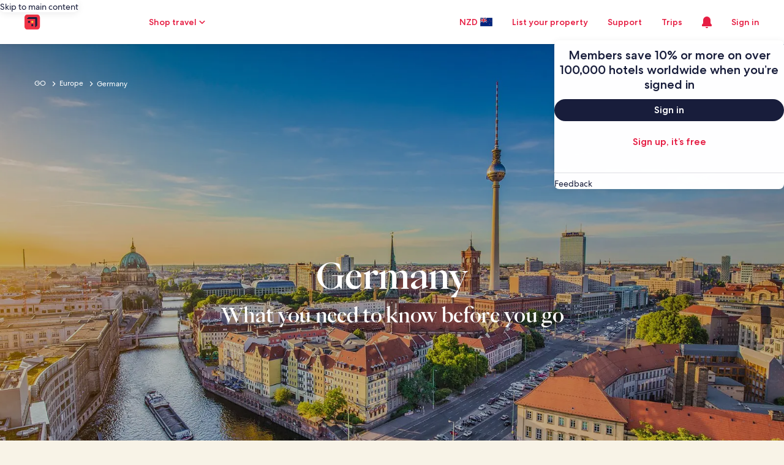

--- FILE ---
content_type: application/javascript
request_url: https://nz.hotels.com/LCyspRgfY/T/HoYW32Kg/ELpurLNhark8fS/bgAfAQ/RQZ/yJWpxKy4B
body_size: 167385
content:
(function(){if(typeof Array.prototype.entries!=='function'){Object.defineProperty(Array.prototype,'entries',{value:function(){var index=0;const array=this;return {next:function(){if(index<array.length){return {value:[index,array[index++]],done:false};}else{return {done:true};}},[Symbol.iterator]:function(){return this;}};},writable:true,configurable:true});}}());(function(){ws();lAD();SLD();var KQ=function(){return ["\x61\x70\x70\x6c\x79","\x66\x72\x6f\x6d\x43\x68\x61\x72\x43\x6f\x64\x65","\x53\x74\x72\x69\x6e\x67","\x63\x68\x61\x72\x43\x6f\x64\x65\x41\x74"];};var IA=function(Ap){try{if(Ap!=null&&!d0["isNaN"](Ap)){var GE=d0["parseFloat"](Ap);if(!d0["isNaN"](GE)){return GE["toFixed"](2);}}}catch(TQ){}return -1;};var bN=function(HW,LE){var OI=d0["Math"]["round"](d0["Math"]["random"]()*(LE-HW)+HW);return OI;};var Ar=function(){return SI.apply(this,[Nw,arguments]);};function ws(){sL=[]['\x6b\x65\x79\x73']();if(typeof window!=='undefined'){d0=window;}else if(typeof global!=='undefined'){d0=global;}else{d0=this;}}var QN=function(PW,Vq){return PW!=Vq;};var mq=function(){return ["\x6c\x65\x6e\x67\x74\x68","\x41\x72\x72\x61\x79","\x63\x6f\x6e\x73\x74\x72\x75\x63\x74\x6f\x72","\x6e\x75\x6d\x62\x65\x72"];};var Hq=function(Nq){return -Nq;};var PE=function(RE,ZR){return RE^ZR;};var Y5=function(NW,Xr){return NW instanceof Xr;};var pW=function(S1){return !S1;};var Ln=function(Xn){if(Xn===undefined||Xn==null){return 0;}var rq=Xn["toLowerCase"]()["replace"](/[^a-z]+/gi,'');return rq["length"];};var UA=function Oh(FQ,rG){'use strict';var Cz=Oh;switch(FQ){case mJ:{var q5=rG[CJ];Vp.push(mW);if(fp(typeof q5,WP(typeof dz()[fI(YE)],'undefined')?dz()[fI(Vr)](Kh,k5,IN):dz()[fI(bP)].apply(null,[gE,sz,Sq]))){var X1;return X1=FW()[YP(Jz)].apply(null,[Bn,U1]),Vp.pop(),X1;}var Xh;return Xh=q5[tQ()[tn(Lq)](hQ,kh)](new (d0[dz()[fI(wQ)](VA,c8,bP)])(bh()[dA(Dp)](KN,br,dh,Vr),wI()[TE(zG)](QQ,QG)),FW()[YP(fP)].call(null,QR,Fs))[tQ()[tn(Lq)].apply(null,[hQ,kh])](new (d0[dz()[fI(wQ)].call(null,VA,c8,dW)])(bh()[dA(hR)].apply(null,[Sq,V5,Q5,Vn]),WP(typeof wI()[TE(fP)],FN('',[][[]]))?wI()[TE(pq)](U1,PQ):wI()[TE(zG)].call(null,QQ,QG)),tQ()[tn(QQ)](AW,WE))[WP(typeof tQ()[tn(JN)],FN('',[][[]]))?tQ()[tn(kg)](JA,kN):tQ()[tn(Lq)].apply(null,[hQ,kh])](new (d0[dz()[fI(wQ)](VA,c8,x1)])(fp(typeof Wq()[qQ(kg)],FN(fp(typeof FW()[YP(Jz)],FN('',[][[]]))?FW()[YP(Jz)](Bn,U1):FW()[YP(Vn)](cp,I1),[][[]]))?Wq()[qQ(p8)].call(null,c8,Ah,Kh,Vn,V5):Wq()[qQ(Gp)].apply(null,[QR,rP,kQ,r5,fE]),wI()[TE(zG)].call(null,QQ,QG)),Bh()[lW(kQ)](hE,rz))[tQ()[tn(Lq)](hQ,kh)](new (d0[dz()[fI(wQ)].call(null,VA,c8,VQ)])(tQ()[tn(WE)].call(null,Er,HP),wI()[TE(zG)](QQ,QG)),Bh()[lW(dq)](Vr,D1))[tQ()[tn(Lq)].call(null,hQ,kh)](new (d0[fp(typeof dz()[fI(Un)],'undefined')?dz()[fI(wQ)](VA,c8,L1):dz()[fI(Vr)].call(null,Mr,rr,dW)])(dz()[fI(VQ)].call(null,rP,wR,Up),WP(typeof wI()[TE(wq)],FN([],[][[]]))?wI()[TE(pq)](AP,fR):wI()[TE(zG)](QQ,QG)),RP()[zz(p8)](Np,Yh,C5,pW(pW(OP)),EI,kg))[fp(typeof tQ()[tn(VQ)],FN([],[][[]]))?tQ()[tn(Lq)](hQ,kh):tQ()[tn(kg)].apply(null,[jP,xG])](new (d0[dz()[fI(wQ)](VA,c8,kW)])(tQ()[tn(sz)].apply(null,[ND,S5]),wI()[TE(zG)].call(null,QQ,QG)),fp(typeof wI()[TE(QP)],FN('',[][[]]))?wI()[TE(dh)].call(null,sW,En):wI()[TE(pq)].apply(null,[k5,sG]))[tQ()[tn(Lq)].call(null,hQ,kh)](new (d0[fp(typeof dz()[fI(QR)],FN('',[][[]]))?dz()[fI(wQ)].call(null,VA,c8,Pr):dz()[fI(Vr)](j1,pG,MA)])(dz()[fI(HQ)].apply(null,[Pq,qp,bP]),wI()[TE(zG)].call(null,QQ,QG)),FW()[YP(QR)](BP,jn))[WP(typeof tQ()[tn(sz)],'undefined')?tQ()[tn(kg)](T5,Pp):tQ()[tn(Lq)](hQ,kh)](new (d0[WP(typeof dz()[fI(nE)],'undefined')?dz()[fI(Vr)].call(null,HE,Gq,Rq):dz()[fI(wQ)](VA,c8,Un)])(tQ()[tn(W1)](mQ,rn),fp(typeof wI()[TE(QR)],FN('',[][[]]))?wI()[TE(zG)](QQ,QG):wI()[TE(pq)].call(null,Kz,Q1)),Bh()[lW(x1)](rn,Q0))[WP(typeof tQ()[tn(hW)],'undefined')?tQ()[tn(kg)].apply(null,[UN,zA]):tQ()[tn(Gn)].call(null,HL,QP)](OP,J1),Vp.pop(),Xh;}break;case ZS:{var dQ;Vp.push(kW);return dQ=WP(typeof d0[dz()[fI(Bn)].apply(null,[BI,BG,C5])][dz()[fI(sW)](gq,HQ,pW(OP))],tQ()[tn(V1)](R1,Cp))||WP(typeof d0[dz()[fI(Bn)](BI,BG,P8)][dz()[fI(dn)](f8,YE,Dp)],tQ()[tn(V1)].apply(null,[R1,Cp]))||WP(typeof d0[dz()[fI(Bn)](BI,BG,pW(pW(OP)))][tQ()[tn(TP)](KR,bQ)],WP(typeof tQ()[tn(JN)],FN('',[][[]]))?tQ()[tn(kg)].call(null,J5,EA):tQ()[tn(V1)].call(null,R1,Cp)),Vp.pop(),dQ;}break;case V0:{var qW;Vp.push(bn);return qW=new (d0[FW()[YP(IN)](cN,rz)])()[fp(typeof dz()[fI(Sq)],FN('',[][[]]))?dz()[fI(Lq)].apply(null,[KE,TP,wq]):dz()[fI(Vr)](Yn,pp,wq)](),Vp.pop(),qW;}break;case Nw:{Vp.push(bI);try{var tA=Vp.length;var G5=pW(pW(CJ));var WI;return WI=pW(pW(d0[dz()[fI(Bn)](sf,BG,pW(pW({})))][Bh()[lW(Cg)](XW,P5)])),Vp.pop(),WI;}catch(f1){Vp.splice(IW(tA,Vr),Infinity,bI);var MQ;return Vp.pop(),MQ=pW(IJ),MQ;}Vp.pop();}break;case rU:{Vp.push(gp);try{var SG=Vp.length;var fG=pW({});var tW;return tW=pW(pW(d0[dz()[fI(Bn)](Vw,BG,Rq)][WP(typeof dz()[fI(mA)],'undefined')?dz()[fI(Vr)].apply(null,[jI,Yr,BG]):dz()[fI(NR)](bU,cN,pW(OP))])),Vp.pop(),tW;}catch(ph){Vp.splice(IW(SG,Vr),Infinity,gp);var r8;return Vp.pop(),r8=pW([]),r8;}Vp.pop();}break;case Gw:{Vp.push(h8);var Zr;return Zr=pW(pW(d0[WP(typeof dz()[fI(wQ)],'undefined')?dz()[fI(Vr)](MP,Eq,pW(pW([]))):dz()[fI(Bn)].call(null,cG,BG,hW)][Bh()[lW(np)](mA,Uf)])),Vp.pop(),Zr;}break;case Cc:{Vp.push(bP);try{var zr=Vp.length;var K5=pW([]);var SN=FN(d0[FW()[YP(VQ)](gP,w1)](d0[dz()[fI(Bn)](nP,BG,fP)][fp(typeof Bh()[lW(kQ)],FN([],[][[]]))?Bh()[lW(Xq)](L1,T8):Bh()[lW(lr)].apply(null,[CQ,WG])]),Gz(d0[FW()[YP(VQ)](gP,w1)](d0[dz()[fI(Bn)](nP,BG,pq)][wI()[TE(QQ)](wG,N8)]),tE[Vr]));SN+=FN(Gz(d0[FW()[YP(VQ)](gP,w1)](d0[fp(typeof dz()[fI(jT)],FN('',[][[]]))?dz()[fI(Bn)](nP,BG,zB):dz()[fI(Vr)](GM,jT,QR)][wI()[TE(WE)](jP,Tl)]),kg),Gz(d0[fp(typeof FW()[YP(hR)],FN([],[][[]]))?FW()[YP(VQ)](gP,w1):FW()[YP(Vn)].apply(null,[Vr,Dd])](d0[dz()[fI(Bn)](nP,BG,rn)][wI()[TE(sz)](YE,wx)]),tE[Np]));SN+=FN(Gz(d0[WP(typeof FW()[YP(Gn)],FN([],[][[]]))?FW()[YP(Vn)](lv,kl):FW()[YP(VQ)](gP,w1)](d0[dz()[fI(Bn)].apply(null,[nP,BG,AB])][FW()[YP(HQ)].apply(null,[Q5,GM])]),Vn),Gz(d0[FW()[YP(VQ)](gP,w1)](d0[dz()[fI(Bn)].call(null,nP,BG,np)][wI()[TE(W1)].apply(null,[Cp,dX])]),hR));SN+=FN(Gz(d0[FW()[YP(VQ)].call(null,gP,w1)](d0[dz()[fI(Bn)](nP,BG,jb)][dz()[fI(dW)].apply(null,[jd,OX,AP])]),Bn),Gz(d0[FW()[YP(VQ)].call(null,gP,w1)](d0[fp(typeof dz()[fI(Sq)],FN('',[][[]]))?dz()[fI(Bn)](nP,BG,cl):dz()[fI(Vr)].call(null,U7,NM,pW([]))][wI()[TE(s4)](AP,vT)]),Gp));SN+=FN(Gz(d0[FW()[YP(VQ)](gP,w1)](d0[fp(typeof dz()[fI(hW)],'undefined')?dz()[fI(Bn)](nP,BG,pW(pW({}))):dz()[fI(Vr)](S5,rj,cl)][FW()[YP(Up)](hR,Um)]),pq),Gz(d0[FW()[YP(VQ)](gP,w1)](d0[dz()[fI(Bn)].call(null,nP,BG,XB)][dz()[fI(kQ)].apply(null,[Lj,C5,dW])]),tE[zB]));SN+=FN(Gz(d0[FW()[YP(VQ)].call(null,gP,w1)](d0[fp(typeof dz()[fI(Gn)],FN([],[][[]]))?dz()[fI(Bn)](nP,BG,pW(pW([]))):dz()[fI(Vr)](L7,AW,gP)][Bh()[lW(CM)](MT,w9)]),Hx),Gz(d0[FW()[YP(VQ)](gP,w1)](d0[WP(typeof dz()[fI(CB)],FN([],[][[]]))?dz()[fI(Vr)](hH,d4,Q5):dz()[fI(Bn)].apply(null,[nP,BG,fP])][RP()[zz(zB)](D2,KH,V1,pW([]),Cp,QP)]),O9));SN+=FN(Gz(d0[FW()[YP(VQ)].apply(null,[gP,w1])](d0[dz()[fI(Bn)](nP,BG,IN)][Wq()[qQ(lr)].call(null,kW,Np,YE,lr,Cp)]),mX),Gz(d0[fp(typeof FW()[YP(EH)],'undefined')?FW()[YP(VQ)](gP,w1):FW()[YP(Vn)](rB,KX)](d0[dz()[fI(Bn)].apply(null,[nP,BG,gP])][Wq()[qQ(Np)].call(null,XB,Nk,Rb,p8,Cp)]),tE[V1]));SN+=FN(Gz(d0[FW()[YP(VQ)](gP,w1)](d0[dz()[fI(Bn)](nP,BG,cl)][tQ()[tn(Q5)](KY,cN)]),jd),Gz(d0[FW()[YP(VQ)].call(null,gP,w1)](d0[dz()[fI(Bn)](nP,BG,HQ)][dz()[fI(dq)](Pv,MY,TP)]),qp));SN+=FN(Gz(d0[FW()[YP(VQ)](gP,w1)](d0[WP(typeof dz()[fI(Vn)],FN('',[][[]]))?dz()[fI(Vr)].call(null,Z7,CB,AB):dz()[fI(Bn)](nP,BG,Up)][dz()[fI(x1)].apply(null,[sB,MP,mA])]),QP),Gz(d0[FW()[YP(VQ)](gP,w1)](d0[dz()[fI(Bn)](nP,BG,pW(Vr))][Bh()[lW(WY)].apply(null,[Wl,QT])]),p8));SN+=FN(Gz(d0[FW()[YP(VQ)](gP,w1)](d0[fp(typeof dz()[fI(pq)],FN('',[][[]]))?dz()[fI(Bn)](nP,BG,jP):dz()[fI(Vr)](Yh,xB,Jz)][dz()[fI(mA)].apply(null,[Nx,AP,bP])]),lr),Gz(d0[FW()[YP(VQ)].call(null,gP,w1)](d0[dz()[fI(Bn)](nP,BG,WE)][fp(typeof tQ()[tn(wQ)],'undefined')?tQ()[tn(A9)](ZH,wq):tQ()[tn(kg)](zj,Ub)]),Np));SN+=FN(Gz(d0[FW()[YP(VQ)](gP,w1)](d0[dz()[fI(Bn)].call(null,nP,BG,JN)][dz()[fI(CB)](t7,AY,bP)]),tE[hW]),Gz(d0[FW()[YP(VQ)](gP,w1)](d0[dz()[fI(Bn)].apply(null,[nP,BG,pW({})])][WP(typeof wI()[TE(Xb)],'undefined')?wI()[TE(pq)](tB,Mj):wI()[TE(YE)](CQ,sM)]),V1));SN+=FN(Gz(d0[FW()[YP(VQ)](gP,w1)](d0[dz()[fI(Bn)].apply(null,[nP,BG,AB])][Bh()[lW(P8)](jb,XX)]),hW),Gz(d0[FW()[YP(VQ)].call(null,gP,w1)](d0[WP(typeof dz()[fI(s4)],FN('',[][[]]))?dz()[fI(Vr)](pj,rM,C5):dz()[fI(Bn)].call(null,nP,BG,wl)][fp(typeof RP()[zz(O9)],'undefined')?RP()[zz(V1)].call(null,A9,wb,Rq,pW(OP),Cp,V1):RP()[zz(Vn)](s4,Qd,QQ,pW(pW([])),fx,jd)]),jH));SN+=FN(Gz(d0[FW()[YP(VQ)](gP,w1)](d0[WP(typeof dz()[fI(EH)],FN('',[][[]]))?dz()[fI(Vr)].apply(null,[b7,Qj,Q5]):dz()[fI(Bn)](nP,BG,W1)][tQ()[tn(EH)].apply(null,[L9,AP])]),wq),Gz(d0[FW()[YP(VQ)](gP,w1)](d0[WP(typeof dz()[fI(Vr)],FN([],[][[]]))?dz()[fI(Vr)](g7,HT,pW(pW({}))):dz()[fI(Bn)].apply(null,[nP,BG,MA])][WP(typeof Gv()[kk(OP)],FN(FW()[YP(Jz)].call(null,Bn,kW),[][[]]))?Gv()[kk(hW)].apply(null,[QP,bQ,kT,Rm,pW(pW({})),Gp]):Gv()[kk(hR)](QR,Dd,mX,bQ,pW(pW({})),MA)]),b4));SN+=FN(Gz(d0[FW()[YP(VQ)](gP,w1)](d0[dz()[fI(Bn)](nP,BG,W1)][Bh()[lW(wl)](TX,Tj)]),JN),Gz(d0[FW()[YP(VQ)](gP,w1)](d0[dz()[fI(Bn)](nP,BG,pW(pW(Vr)))][WP(typeof Wq()[qQ(p8)],FN(FW()[YP(Jz)].apply(null,[Bn,kW]),[][[]]))?Wq()[qQ(Gp)](wq,Wv,O4,S7,p7):Wq()[qQ(zB)](s4,El,Bn,jd,bQ)]),Un));SN+=FN(Gz(d0[FW()[YP(VQ)](gP,w1)](d0[dz()[fI(Bn)](nP,BG,JN)][tQ()[tn(Cg)](g2,Gj)]),EA),Gz(d0[WP(typeof FW()[YP(jT)],FN('',[][[]]))?FW()[YP(Vn)].apply(null,[xY,Hm]):FW()[YP(VQ)].call(null,gP,w1)](d0[dz()[fI(Bn)](nP,BG,np)][tQ()[tn(np)].call(null,SD,T8)]),C5));SN+=FN(Gz(d0[FW()[YP(VQ)].apply(null,[gP,w1])](d0[dz()[fI(Bn)](nP,BG,b4)][FW()[YP(zX)](p2,dM)]),Oj),Gz(d0[FW()[YP(VQ)](gP,w1)](d0[dz()[fI(Bn)].apply(null,[nP,BG,Sq])][Bh()[lW(rn)](IN,n4)]),XB));SN+=FN(FN(Gz(d0[FW()[YP(VQ)].apply(null,[gP,w1])](d0[Bh()[lW(O9)].call(null,gX,Xq)][dz()[fI(Xb)](Dj,rn,x1)]),nE),Gz(d0[FW()[YP(VQ)].apply(null,[gP,w1])](d0[dz()[fI(Bn)](nP,BG,Rb)][dz()[fI(TP)].apply(null,[JY,T8,pW(pW({}))])]),fP)),Gz(d0[FW()[YP(VQ)].apply(null,[gP,w1])](d0[dz()[fI(Bn)](nP,BG,kT)][FW()[YP(Gn)](jT,Ub)]),QR));var gd;return gd=SN[fp(typeof tQ()[tn(Lq)],FN('',[][[]]))?tQ()[tn(zX)].call(null,ld,hW):tQ()[tn(kg)].call(null,Q1,Np)](),Vp.pop(),gd;}catch(jk){Vp.splice(IW(zr,Vr),Infinity,bP);var F4;return F4=wI()[TE(hR)](VQ,G7),Vp.pop(),F4;}Vp.pop();}break;case WL:{Vp.push(nX);var rb=[WP(typeof Bh()[lW(zB)],FN('',[][[]]))?Bh()[lW(lr)].call(null,U7,sd):Bh()[lW(Xb)](HP,xv),tQ()[tn(NR)](rd,Ux),WP(typeof tQ()[tn(IN)],FN('',[][[]]))?tQ()[tn(kg)].apply(null,[Dv,NB]):tQ()[tn(dW)](AS,hE),Bh()[lW(TP)](Xb,d4),tQ()[tn(kQ)].apply(null,[SB,bH]),FW()[YP(zG)](sz,zO),fp(typeof FW()[YP(XB)],FN([],[][[]]))?FW()[YP(dh)].apply(null,[nk,P0]):FW()[YP(Vn)](Dv,z7),dz()[fI(QQ)](A2,Cp,pW([])),tQ()[tn(dq)](Gx,D2),tQ()[tn(x1)](Gf,wl),dz()[fI(WE)].apply(null,[zJ,O9,MA]),YH()[f9(O9)](b4,cl,DY,p8,hR),bh()[dA(Jz)].apply(null,[hR,g9,Np,b4]),Bh()[lW(Q5)](Sq,X4),tQ()[tn(mA)](TR,F7),tQ()[tn(CB)](XR,Lq),dz()[fI(sz)].call(null,Kb,J1,XB),RP()[zz(Np)](EA,Cg,QR,XB,Er,zB),dz()[fI(W1)](FY,QQ,O9),FW()[YP(WX)](vM,Iv),dz()[fI(s4)](c6,mA,jb),WP(typeof YH()[f9(mX)],FN([],[][[]]))?YH()[f9(Vr)](Xb,pW(pW({})),GY,xj,Zd):YH()[f9(jd)](Vn,WX,z9,Gn,A7),Bh()[lW(A9)](hW,dv),tQ()[tn(Xb)].call(null,CV,vR),fp(typeof dz()[fI(p8)],'undefined')?dz()[fI(YE)].call(null,zd,kQ,Gn):dz()[fI(Vr)](D4,Rj,zB),Bh()[lW(EH)].apply(null,[nb,MO]),FW()[YP(Rb)].apply(null,[mA,Fk])];if(Xl(typeof d0[FW()[YP(cl)](VQ,xG)][FW()[YP(wQ)].call(null,wQ,MU)],Wq()[qQ(OP)].call(null,NR,vm,pW(Vr),Jz,Db))){var q4;return Vp.pop(),q4=null,q4;}var qv=rb[FW()[YP(OP)].apply(null,[Oj,GV])];var cv=FW()[YP(Jz)](Bn,tm);for(var p9=OP;f7(p9,qv);p9++){var wM=rb[p9];if(fp(d0[FW()[YP(cl)].call(null,VQ,xG)][FW()[YP(wQ)](wQ,MU)][wM],undefined)){cv=FW()[YP(Jz)].call(null,Bn,tm)[Bh()[lW(wq)](m7,V6)](cv,fp(typeof vX()[LH(pq)],FN(fp(typeof FW()[YP(hR)],'undefined')?FW()[YP(Jz)].call(null,Bn,tm):FW()[YP(Vn)].call(null,jn,ql),[][[]]))?vX()[LH(O9)](sz,hl,Vr,pW({}),Vk,D2):vX()[LH(mX)].call(null,Gn,jm,wY,A9,Rl,D2))[Bh()[lW(wq)](m7,V6)](p9);}}var Tb;return Vp.pop(),Tb=cv,Tb;}break;case O:{var vb=rG[CJ];var Cd=rG[IJ];Vp.push(xk);var tl;return tl=FN(d0[dz()[fI(hR)](Qf,Kh,jb)][vX()[LH(pq)].call(null,QQ,Sv,hR,NR,Kw,hR)](Dm(d0[dz()[fI(hR)].call(null,Qf,Kh,zG)][FW()[YP(Sq)](A7,F)](),FN(IW(Cd,vb),Vr))),vb),Vp.pop(),tl;}break;case GS:{Vp.push(Av);var zH;return zH=d0[tQ()[tn(YE)](Aj,zX)][WP(typeof vX()[LH(qp)],FN(FW()[YP(Jz)](Bn,fX),[][[]]))?vX()[LH(mX)].call(null,VQ,OB,NX,D2,Bd,zB):vX()[LH(Hx)].apply(null,[QQ,Sm,pq,C5,NM,wQ])],Vp.pop(),zH;}break;case lJ:{var fH=rG[CJ];Vp.push(pM);var EY=new (d0[wI()[TE(Up)](dh,bm)])();var kb=EY[dz()[fI(Gn)](zY,pp,BP)](fH);var Sj=FW()[YP(Jz)].call(null,Bn,IY);kb[bh()[dA(OP)](C5,tj,dn,Gp)](function(Kl){Vp.push(Yk);Sj+=d0[FW()[YP(Hx)](MY,DO)][fp(typeof RP()[zz(mX)],FN([],[][[]]))?RP()[zz(Dp)](kQ,sd,jd,CM,fl,mX):RP()[zz(Vn)](bP,vk,pW([]),jd,qB,Nl)](Kl);Vp.pop();});var C2;return C2=d0[WP(typeof FW()[YP(QQ)],FN('',[][[]]))?FW()[YP(Vn)](Y7,hQ):FW()[YP(jd)](IN,GY)](Sj),Vp.pop(),C2;}break;}};var FT=function gb(TY,Lv){var XM=gb;while(TY!=I0){switch(TY){case cO:{TY+=Sg;var cB=VT[j7];var rm=IW(cB.length,Vr);}break;case Hc:{while(Cj(NY,OP)){var P7=Qb(IW(FN(NY,H4),Vp[IW(Vp.length,Vr)]),hT.length);var nv=Ad(Yx,NY);var Q4=Ad(hT,P7);DX+=SI(Gw,[QM(Pk(lk(nv),Q4),Pk(lk(Q4),nv))]);NY--;}TY-=X;}break;case I6:{TY=I0;return Ed(fg,[Ym]);}break;case CJ:{var xb=Lv[CJ];var J4=FN([],[]);for(var Fj=IW(xb.length,Vr);Cj(Fj,OP);Fj--){J4+=xb[Fj];}return J4;}break;case lt:{TY=I6;while(Cj(rm,OP)){var Qx=Qb(IW(FN(rm,S2),Vp[IW(Vp.length,Vr)]),rH.length);var Vj=Ad(cB,rm);var AT=Ad(rH,Qx);Ym+=SI(Gw,[Pk(QM(lk(Vj),lk(AT)),QM(Vj,AT))]);rm--;}}break;case Kt:{TY=I0;return Ed(GL,[DX]);}break;case jt:{TY+=PK;var sH=Lv[CJ];pB.Ew=gb(CJ,[sH]);while(f7(pB.Ew.length,Cg))pB.Ew+=pB.Ew;}break;case WV:{Vp.push(Yv);hX=function(fj){return gb.apply(this,[jt,arguments]);};gl(z0,[s4,IB]);Vp.pop();TY+=Ft;}break;case g6:{TY=I0;return jx;}break;case RS:{TY=cO;var j7=Lv[CJ];var S2=Lv[IJ];var rH=VT[nx];var Ym=FN([],[]);}break;case vf:{var H4=Lv[CJ];var pb=Lv[IJ];var hT=hb[c9];TY=Hc;var DX=FN([],[]);var Yx=hb[pb];var NY=IW(Yx.length,Vr);}break;case V0:{TY+=sO;var cX=Lv[CJ];var jx=FN([],[]);var XT=IW(cX.length,Vr);while(Cj(XT,OP)){jx+=cX[XT];XT--;}}break;case ZV:{var bk=Lv[CJ];Xj.fU=gb(V0,[bk]);while(f7(Xj.fU.length,qD))Xj.fU+=Xj.fU;TY=I0;}break;case PD:{Vp.push(wj);TY+=N6;B7=function(Mm){return gb.apply(this,[ZV,arguments]);};V2(fg,[X2,Sm,mX]);Vp.pop();}break;case sD:{var k2=Lv[CJ];var BX=FN([],[]);TY+=lS;for(var dj=IW(k2.length,Vr);Cj(dj,OP);dj--){BX+=k2[dj];}return BX;}break;case DJ:{TY=I0;var E9=Lv[CJ];Xd.FL=gb(sD,[E9]);while(f7(Xd.FL.length,kW))Xd.FL+=Xd.FL;}break;case O:{TY=I0;Vp.push(Qk);UM=function(sY){return gb.apply(this,[DJ,arguments]);};Xd(U9,ET);Vp.pop();}break;}}};var zk=function(Bb,Wk){return Bb/Wk;};var IW=function(GT,Mx){return GT-Mx;};var E4=function(){return SI.apply(this,[IV,arguments]);};var q7=function(){R7=["\x6c\x65\x6e\x67\x74\x68","\x41\x72\x72\x61\x79","\x63\x6f\x6e\x73\x74\x72\x75\x63\x74\x6f\x72","\x6e\x75\x6d\x62\x65\x72"];};var I9=function Bv(sT,Lm){'use strict';var Ul=Bv;switch(sT){case PD:{Vp.push(PH);throw new (d0[WP(typeof Bh()[lW(jH)],'undefined')?Bh()[lW(lr)](VA,EM):Bh()[lW(qp)](Q9,Aw)])(fp(typeof Gv()[kk(lr)],'undefined')?Gv()[kk(Jz)](XB,OP,AY,xt,pW(pW(Vr)),WY):Gv()[kk(hW)].call(null,Sq,QX,c9,WX,AP,Gn));}break;case Nw:{var qH=Lm[CJ];var lj=Lm[IJ];Vp.push(I2);if(Xl(lj,null)||vB(lj,qH[FW()[YP(OP)].call(null,Oj,NJ)]))lj=qH[fp(typeof FW()[YP(Dp)],'undefined')?FW()[YP(OP)](Oj,NJ):FW()[YP(Vn)].apply(null,[gH,mv])];for(var Qv=tE[jH],B4=new (d0[wI()[TE(Gp)](Rj,zt)])(lj);f7(Qv,lj);Qv++)B4[Qv]=qH[Qv];var Qm;return Vp.pop(),Qm=B4,Qm;}break;case Q:{var D9=Lm[CJ];var PM=Lm[IJ];Vp.push(gk);var V4=Xl(null,D9)?null:QN(Wq()[qQ(OP)](D2,vm,pW(OP),Jz,Cx),typeof d0[fp(typeof Gv()[kk(EA)],FN(WP(typeof FW()[YP(Vr)],'undefined')?FW()[YP(Vn)](B2,h8):FW()[YP(Jz)](Bn,Xv),[][[]]))?Gv()[kk(OP)].call(null,pW(Vr),X7,Bn,UY,bX,BP):Gv()[kk(hW)].call(null,zB,cY,rv,Fx,w7,bP)])&&D9[d0[Gv()[kk(OP)].apply(null,[jd,X7,Bn,UY,pW(pW(Vr)),O9])][fp(typeof tQ()[tn(WE)],FN('',[][[]]))?tQ()[tn(dh)](Hs,Kh):tQ()[tn(kg)](Iv,Hb)]]||D9[Bh()[lW(IN)].call(null,WX,vY)];if(QN(null,V4)){var hM,xx,zl,lx,vd=[],IX=pW(OP),pT=pW(Vr);try{var LM=Vp.length;var rl=pW([]);if(zl=(V4=V4.call(D9))[Wq()[qQ(Jz)](TP,Gp,V1,Vn,gH)],WP(OP,PM)){if(fp(d0[Bh()[lW(mX)].call(null,x1,B)](V4),V4)){rl=pW(pW(IJ));return;}IX=pW(Vr);}else for(;pW(IX=(hM=zl.call(V4))[dz()[fI(cl)](G6,w7,pW(pW({})))])&&(vd[FW()[YP(Dp)](Rj,Hf)](hM[dz()[fI(mX)].apply(null,[cK,Rq,D2])]),fp(vd[FW()[YP(OP)](Oj,R)],PM));IX=pW(tE[jH]));}catch(Tv){pT=pW(OP),xx=Tv;}finally{Vp.splice(IW(LM,Vr),Infinity,gk);try{var Nv=Vp.length;var pv=pW([]);if(pW(IX)&&QN(null,V4[Bh()[lW(wQ)](AP,pO)])&&(lx=V4[Bh()[lW(wQ)](AP,pO)](),fp(d0[WP(typeof Bh()[lW(QP)],'undefined')?Bh()[lW(lr)].call(null,M7,d4):Bh()[lW(mX)](x1,B)](lx),lx))){pv=pW(pW([]));return;}}finally{Vp.splice(IW(Nv,Vr),Infinity,gk);if(pv){Vp.pop();}if(pT)throw xx;}if(rl){Vp.pop();}}var hm;return Vp.pop(),hm=vd,hm;}Vp.pop();}break;case wg:{var H7=Lm[CJ];Vp.push(gm);if(d0[wI()[TE(Gp)].call(null,Rj,js)][Bh()[lW(MA)](Jk,Jv)](H7)){var qk;return Vp.pop(),qk=H7,qk;}Vp.pop();}break;case GL:{var LB=Lm[CJ];return LB;}break;case R3:{Vp.push(KH);if(pW(Mk(wI()[TE(AB)](pM,qb),d0[FW()[YP(cl)](VQ,Uv)]))){var Cm;return Vp.pop(),Cm=null,Cm;}var PX=d0[FW()[YP(cl)].call(null,VQ,Uv)][wI()[TE(AB)].apply(null,[pM,qb])];var kB=PX[dz()[fI(Sm)](jm,WY,EA)];var N7=PX[tQ()[tn(gP)].call(null,Kb,c8)];var gB=PX[tQ()[tn(fP)].call(null,Yb,vk)];var VB;return VB=[kB,WP(N7,OP)?OP:vB(N7,OP)?Hq(Vr):Hq(kg),gB||FW()[YP(L1)](Gp,Jb)],Vp.pop(),VB;}break;case ED:{var Zm={};var z2={};Vp.push(ZY);try{var Ud=Vp.length;var O2=pW(IJ);var P4=new (d0[FW()[YP(AP)](pp,TT)])(OP,tE[jH])[FW()[YP(Q5)](np,s9)](wI()[TE(WY)].apply(null,[nx,Dk]));var Uj=P4[Gv()[kk(Bn)].apply(null,[pW(pW(Vr)),Fb,mX,QB,w7,kT])](fp(typeof wI()[TE(qp)],FN([],[][[]]))?wI()[TE(P8)](XB,qX):wI()[TE(pq)](kj,r5));var mY=P4[FW()[YP(A9)](bP,Sx)](Uj[WP(typeof Wq()[qQ(Oj)],FN([],[][[]]))?Wq()[qQ(Gp)].apply(null,[BP,HX,L1,sm,WE]):Wq()[qQ(EA)](kW,Un,jH,V1,Gl)]);var dl=P4[FW()[YP(A9)].call(null,bP,Sx)](Uj[FW()[YP(EH)](Sv,Gl)]);Zm=z4(Z3,[fp(typeof dz()[fI(Oj)],FN('',[][[]]))?dz()[fI(Rj)].call(null,rK,IN,pW(Vr)):dz()[fI(Vr)](Pm,rx,pW([])),mY,fp(typeof wI()[TE(C5)],'undefined')?wI()[TE(S5)].call(null,h8,Yl):wI()[TE(pq)](VY,Vv),dl]);var lM=new (d0[FW()[YP(AP)](pp,TT)])(OP,OP)[FW()[YP(Q5)](np,s9)](FW()[YP(w7)](C5,qf));var fY=lM[Gv()[kk(Bn)].call(null,x1,Fb,mX,QB,Q5,Lq)](wI()[TE(P8)](XB,qX));var JB=lM[FW()[YP(A9)](bP,Sx)](fY[WP(typeof Wq()[qQ(b4)],'undefined')?Wq()[qQ(Gp)].call(null,NR,AM,QR,P9,Ak):Wq()[qQ(EA)](BP,Un,pW([]),V1,Gl)]);var hY=lM[WP(typeof FW()[YP(bP)],'undefined')?FW()[YP(Vn)](t7,Hk):FW()[YP(A9)].call(null,bP,Sx)](fY[WP(typeof FW()[YP(zX)],'undefined')?FW()[YP(Vn)].call(null,J9,Hm):FW()[YP(EH)](Sv,Gl)]);z2=z4(Z3,[FW()[YP(kW)].call(null,v7,R),JB,WP(typeof dz()[fI(dW)],'undefined')?dz()[fI(Vr)](J9,LX,bP):dz()[fI(pM)].apply(null,[Xv,dn,pW(OP)]),hY]);}finally{Vp.splice(IW(Ud,Vr),Infinity,ZY);var nH;return nH=z4(Z3,[WP(typeof wI()[TE(c8)],FN('',[][[]]))?wI()[TE(pq)](jY,z7):wI()[TE(QX)].apply(null,[J1,xX]),Zm[dz()[fI(Rj)](rK,IN,AP)]||null,tQ()[tn(Rj)](dk,Bl),Zm[wI()[TE(S5)].call(null,h8,Yl)]||null,fp(typeof bh()[dA(QP)],'undefined')?bh()[dA(Np)](jv,QB,wl,Hx):bh()[dA(bP)].apply(null,[hQ,gx,dn,Sd]),z2[FW()[YP(kW)](v7,R)]||null,fp(typeof Bh()[lW(lr)],FN([],[][[]]))?Bh()[lW(nx)](lr,BB):Bh()[lW(lr)](Bm,V7),z2[dz()[fI(pM)].call(null,Xv,dn,dq)]||null]),Vp.pop(),nH;}Vp.pop();}break;case Cc:{var hv=Lm[CJ];Vp.push(DT);if(WP([wI()[TE(x1)](TP,GO),fp(typeof tQ()[tn(G2)],FN('',[][[]]))?tQ()[tn(bQ)].apply(null,[JJ,VQ]):tQ()[tn(kg)](mk,pG),FW()[YP(kT)](CM,sf)][dz()[fI(c8)](MS,Vn,sW)](hv[RP()[zz(b4)](hW,jd,cl,WX,wP,Bn)][FW()[YP(dn)](Kx,Lb)]),Hq(Vr))){Vp.pop();return;}d0[fp(typeof Bh()[lW(O9)],'undefined')?Bh()[lW(Wj)].call(null,Cg,WN):Bh()[lW(lr)].apply(null,[I7,fM])](function(){var CX=pW(IJ);Vp.push(Yh);try{var Ql=Vp.length;var Jd=pW([]);if(pW(CX)&&hv[RP()[zz(b4)](Lq,jd,CB,nE,UH,Bn)]&&(hv[RP()[zz(b4)](Pr,jd,sW,jH,UH,Bn)][FW()[YP(Rq)].call(null,AP,tM)](FW()[YP(Q9)].call(null,gX,SE))||hv[RP()[zz(b4)].call(null,NR,jd,kg,dn,UH,Bn)][FW()[YP(Rq)](AP,tM)](wI()[TE(Wx)](HP,qx)))){CX=pW(pW({}));}}catch(kx){Vp.splice(IW(Ql,Vr),Infinity,Yh);hv[RP()[zz(b4)](C5,jd,Vr,np,UH,Bn)][fp(typeof dz()[fI(pM)],FN('',[][[]]))?dz()[fI(G2)].apply(null,[Xk,Ux,pW(pW([]))]):dz()[fI(Vr)].apply(null,[s7,j4,pW({})])](new (d0[FW()[YP(QX)](QX,Jm)])(Bh()[lW(F7)](AB,BM),z4(Z3,[RP()[zz(Sq)](TP,G2,Xq,pW(Vr),rT,Gp),pW(pW(IJ)),Bh()[lW(CQ)].call(null,S5,NA),pW(IJ),Bh()[lW(gX)](Cp,KM),pW(pW([]))])));}if(pW(CX)&&WP(hv[wI()[TE(Sm)].apply(null,[t9,bz])],FW()[YP(gP)](Vn,tv))){CX=pW(CJ);}if(CX){hv[RP()[zz(b4)].apply(null,[JN,jd,JN,Gn,UH,Bn])][dz()[fI(G2)](Xk,Ux,QP)](new (d0[FW()[YP(QX)].apply(null,[QX,Jm])])(Bh()[lW(Kx)].apply(null,[YE,Sk]),z4(Z3,[RP()[zz(Sq)](HQ,G2,Dp,pW([]),rT,Gp),pW(pW({})),Bh()[lW(CQ)].apply(null,[S5,NA]),pW([]),Bh()[lW(gX)].call(null,Cp,KM),pW(pW([]))])));}Vp.pop();},OP);Vp.pop();}break;case Xf:{Vp.push(Y7);throw new (d0[Bh()[lW(qp)](Q9,lp)])(Gv()[kk(Jz)].apply(null,[pW([]),OP,AY,gj,wl,Xb]));}break;case rc:{var Zx=Lm[CJ];var cM=Lm[IJ];Vp.push(dq);if(Xl(cM,null)||vB(cM,Zx[FW()[YP(OP)](Oj,bd)]))cM=Zx[FW()[YP(OP)].call(null,Oj,bd)];for(var HY=OP,Em=new (d0[wI()[TE(Gp)].call(null,Rj,TB)])(cM);f7(HY,cM);HY++)Em[HY]=Zx[HY];var Ax;return Vp.pop(),Ax=Em,Ax;}break;case sK:{var Nm=Lm[CJ];var w4=Lm[IJ];Vp.push(KT);var cH=Xl(null,Nm)?null:QN(WP(typeof Wq()[qQ(wq)],FN(FW()[YP(Jz)](Bn,ZM),[][[]]))?Wq()[qQ(Gp)].apply(null,[qp,ET,pW(pW([])),nl,c7]):Wq()[qQ(OP)].apply(null,[O4,vm,pW({}),Jz,gM]),typeof d0[Gv()[kk(OP)](Gp,X7,Bn,YM,O9,fP)])&&Nm[d0[WP(typeof Gv()[kk(V1)],'undefined')?Gv()[kk(hW)](Vn,Ml,gp,M4,QP,gP):Gv()[kk(OP)](VQ,X7,Bn,YM,Pr,np)][tQ()[tn(dh)](LR,Kh)]]||Nm[fp(typeof Bh()[lW(S5)],'undefined')?Bh()[lW(IN)].call(null,WX,DH):Bh()[lW(lr)](T4,cm)];if(QN(null,cH)){var t4,tk,C4,mR,jX=[],vl=pW(OP),qT=pW(tE[Vr]);try{var mT=Vp.length;var Z4=pW(IJ);if(C4=(cH=cH.call(Nm))[Wq()[qQ(Jz)](np,Gp,pW(Vr),Vn,I4)],WP(OP,w4)){if(fp(d0[Bh()[lW(mX)].call(null,x1,UW)](cH),cH)){Z4=pW(pW([]));return;}vl=pW(Vr);}else for(;pW(vl=(t4=C4.call(cH))[dz()[fI(cl)](GR,w7,Xq)])&&(jX[FW()[YP(Dp)].apply(null,[Rj,II])](t4[dz()[fI(mX)].call(null,Vx,Rq,pW(Vr))]),fp(jX[FW()[YP(OP)](Oj,RW)],w4));vl=pW(OP));}catch(vH){qT=pW(tE[jH]),tk=vH;}finally{Vp.splice(IW(mT,Vr),Infinity,KT);try{var ST=Vp.length;var PB=pW({});if(pW(vl)&&QN(null,cH[Bh()[lW(wQ)].call(null,AP,EM)])&&(mR=cH[Bh()[lW(wQ)].apply(null,[AP,EM])](),fp(d0[Bh()[lW(mX)].call(null,x1,UW)](mR),mR))){PB=pW(CJ);return;}}finally{Vp.splice(IW(ST,Vr),Infinity,KT);if(PB){Vp.pop();}if(qT)throw tk;}if(Z4){Vp.pop();}}var Wd;return Vp.pop(),Wd=jX,Wd;}Vp.pop();}break;}};var mb=function(Wm){if(Wm===undefined||Wm==null){return 0;}var Rv=Wm["toLowerCase"]()["replace"](/[^0-9]+/gi,'');return Rv["length"];};var WH=function(){return SI.apply(this,[ZK,arguments]);};var ll=function(Yd){var Jl=Yd%4;if(Jl===2)Jl=3;var bM=42+Jl;var SH;if(bM===42){SH=function xT(YY,RB){return YY*RB;};}else if(bM===43){SH=function LY(Ld,zb){return Ld+zb;};}else{SH=function w2(qY,x2){return qY-x2;};}return SH;};var MR=function fv(sj,ck){'use strict';var hx=fv;switch(sj){case O:{var km=ck[CJ];Vp.push(Z7);if(d0[wI()[TE(Gp)](Rj,Qf)][Bh()[lW(MA)](Jk,mx)](km)){var bB;return Vp.pop(),bB=km,bB;}Vp.pop();}break;case J0:{var CR=ck[CJ];Vp.push(Ak);var vj;return vj=d0[fp(typeof Bh()[lW(QP)],FN('',[][[]]))?Bh()[lW(mX)](x1,sQ):Bh()[lW(lr)].call(null,OH,jI)][Bh()[lW(s4)].call(null,D2,bT)](CR)[fp(typeof dz()[fI(Ov)],'undefined')?dz()[fI(O4)].apply(null,[Sp,Vr,C5]):dz()[fI(Vr)].apply(null,[Rl,ZM,BP])](function(RT){return CR[RT];})[OP],Vp.pop(),vj;}break;case WL:{var UX=ck[CJ];Vp.push(nm);var Zk=UX[fp(typeof dz()[fI(CM)],FN([],[][[]]))?dz()[fI(O4)].call(null,OR,Vr,wl):dz()[fI(Vr)].apply(null,[wv,Aj,NR])](function(CR){return fv.apply(this,[J0,arguments]);});var xd;return xd=Zk[dz()[fI(zB)].call(null,sQ,Rj,mX)](WP(typeof vX()[LH(nE)],'undefined')?vX()[LH(mX)](x1,Mb,nb,kT,E7,wl):vX()[LH(O9)](dn,hl,Vr,v7,AQ,b4)),Vp.pop(),xd;}break;case WO:{Vp.push(QY);try{var l2=Vp.length;var Wb=pW(pW(CJ));var kM=FN(FN(FN(FN(FN(FN(FN(FN(FN(FN(FN(FN(FN(FN(FN(FN(FN(FN(FN(FN(FN(FN(FN(FN(d0[FW()[YP(VQ)](gP,RG)](d0[FW()[YP(cl)](VQ,AH)][dz()[fI(zA)](wW,jT,QR)]),Gz(d0[FW()[YP(VQ)](gP,RG)](d0[FW()[YP(cl)](VQ,AH)][wI()[TE(g4)].call(null,N8,vv)]),Vr)),Gz(d0[FW()[YP(VQ)](gP,RG)](d0[FW()[YP(cl)].call(null,VQ,AH)][FW()[YP(YT)](R1,jB)]),kg)),Gz(d0[WP(typeof FW()[YP(dh)],FN([],[][[]]))?FW()[YP(Vn)].apply(null,[Tk,ZT]):FW()[YP(VQ)].call(null,gP,RG)](d0[FW()[YP(cl)](VQ,AH)][WP(typeof vX()[LH(wQ)],'undefined')?vX()[LH(mX)].call(null,WY,Q9,Zv,C5,kv,bX):vX()[LH(JN)](dn,SX,Gp,Gp,Im,jd)]),tE[Np])),Gz(d0[WP(typeof FW()[YP(bP)],FN([],[][[]]))?FW()[YP(Vn)](px,Xk):FW()[YP(VQ)].call(null,gP,RG)](d0[dz()[fI(hR)](Dn,Kh,CM)][Bh()[lW(RX)].call(null,Rb,IH)]),Vn)),Gz(d0[FW()[YP(VQ)](gP,RG)](d0[FW()[YP(cl)](VQ,AH)][wI()[TE(W9)](P8,Eb)]),hR)),Gz(d0[FW()[YP(VQ)](gP,RG)](d0[FW()[YP(cl)](VQ,AH)][wI()[TE(MH)].apply(null,[Wx,zY])]),Bn)),Gz(d0[FW()[YP(VQ)].call(null,gP,RG)](d0[FW()[YP(cl)](VQ,AH)][WP(typeof FW()[YP(wq)],FN([],[][[]]))?FW()[YP(Vn)](np,RM):FW()[YP(np)].apply(null,[jd,qE])]),Gp)),Gz(d0[FW()[YP(VQ)].apply(null,[gP,RG])](d0[FW()[YP(cl)](VQ,AH)][WP(typeof FW()[YP(CM)],FN('',[][[]]))?FW()[YP(Vn)](R1,Vb):FW()[YP(jT)](J1,gj)]),tE[Jz])),Gz(d0[WP(typeof FW()[YP(VQ)],FN([],[][[]]))?FW()[YP(Vn)](HM,O7):FW()[YP(VQ)].call(null,gP,RG)](d0[FW()[YP(cl)].call(null,VQ,AH)][wI()[TE(m7)].apply(null,[zG,cq])]),Jz)),Gz(d0[FW()[YP(VQ)].call(null,gP,RG)](d0[FW()[YP(cl)](VQ,AH)][Wq()[qQ(wQ)].apply(null,[QX,bQ,pW({}),bP,Jj])]),tE[wq])),Gz(d0[FW()[YP(VQ)](gP,RG)](d0[FW()[YP(cl)].apply(null,[VQ,AH])][dz()[fI(nk)](kH,Wj,Up)]),tE[zX])),Gz(d0[FW()[YP(VQ)].apply(null,[gP,RG])](d0[FW()[YP(cl)](VQ,AH)][Bh()[lW(wG)](wl,lY)]),mX)),Gz(d0[FW()[YP(VQ)](gP,RG)](d0[FW()[YP(cl)](VQ,AH)][fp(typeof bh()[dA(zG)],'undefined')?bh()[dA(jT)].call(null,IY,Jj,Dp,JN):bh()[dA(bP)].call(null,JA,dY,zX,DH)]),bP)),Gz(d0[FW()[YP(VQ)].call(null,gP,RG)](d0[fp(typeof FW()[YP(TP)],FN([],[][[]]))?FW()[YP(cl)].apply(null,[VQ,AH]):FW()[YP(Vn)](tH,wq)][fp(typeof vX()[LH(WX)],FN(FW()[YP(Jz)](Bn,Hd),[][[]]))?vX()[LH(IN)](WE,b4,O9,VQ,Nd,WE):vX()[LH(mX)](Hx,KX,Ux,jP,pG,Vn)]),jd)),Gz(d0[FW()[YP(VQ)].call(null,gP,RG)](d0[WP(typeof FW()[YP(Ux)],FN([],[][[]]))?FW()[YP(Vn)](YX,l4):FW()[YP(cl)].apply(null,[VQ,AH])][WP(typeof Bh()[lW(x1)],FN([],[][[]]))?Bh()[lW(lr)](kH,Px):Bh()[lW(U9)](D7,Tl)]),qp)),Gz(d0[FW()[YP(VQ)](gP,RG)](d0[FW()[YP(cl)].apply(null,[VQ,AH])][Bh()[lW(Wl)](wQ,l1)]),QP)),Gz(d0[FW()[YP(VQ)].call(null,gP,RG)](d0[FW()[YP(cl)].call(null,VQ,AH)][FW()[YP(g4)].call(null,Vr,jl)]),p8)),Gz(d0[FW()[YP(VQ)](gP,RG)](d0[FW()[YP(cl)](VQ,AH)][wI()[TE(Nj)](bH,ZX)]),lr)),Gz(d0[WP(typeof FW()[YP(sW)],FN('',[][[]]))?FW()[YP(Vn)].apply(null,[RM,l4]):FW()[YP(VQ)](gP,RG)](d0[FW()[YP(cl)](VQ,AH)][vX()[LH(Jz)](Jz,WM,bP,Gn,Im,jH)]),Np)),Gz(d0[FW()[YP(VQ)](gP,RG)](d0[FW()[YP(cl)](VQ,AH)][fp(typeof wI()[TE(A7)],'undefined')?wI()[TE(pp)](dn,M7):wI()[TE(pq)].call(null,FB,H2)]),zB)),Gz(d0[FW()[YP(VQ)](gP,RG)](d0[FW()[YP(cl)](VQ,AH)][WP(typeof Wq()[qQ(nE)],FN(FW()[YP(Jz)](Bn,Hd),[][[]]))?Wq()[qQ(Gp)](v7,K9,pW(Vr),kX,C7):Wq()[qQ(VQ)](QX,F7,Xb,p8,fk)]),V1)),Gz(d0[FW()[YP(VQ)](gP,RG)](d0[FW()[YP(cl)](VQ,AH)][Bh()[lW(c9)](WY,zI)]),hW)),Gz(d0[FW()[YP(VQ)].apply(null,[gP,RG])](d0[tQ()[tn(b4)].apply(null,[WW,FH])][Bh()[lW(Hx)].apply(null,[MB,IQ])]),jH)),Gz(d0[FW()[YP(VQ)].call(null,gP,RG)](d0[fp(typeof dz()[fI(mX)],FN([],[][[]]))?dz()[fI(hR)](Dn,Kh,Gp):dz()[fI(Vr)].call(null,xv,Xm,hW)][tQ()[tn(Sv)](W7,N8)]),wq));var hd;return Vp.pop(),hd=kM,hd;}catch(Mv){Vp.splice(IW(l2,Vr),Infinity,QY);var CH;return Vp.pop(),CH=tE[jH],CH;}Vp.pop();}break;case Lf:{Vp.push(DM);var wT=d0[dz()[fI(Bn)](EX,BG,zB)][wI()[TE(Rj)].call(null,FH,s8)]?Vr:tE[jH];var m2=d0[dz()[fI(Bn)](EX,BG,pW(pW({})))][wI()[TE(AY)](jT,LI)]?Vr:OP;var hk=d0[fp(typeof dz()[fI(IN)],FN('',[][[]]))?dz()[fI(Bn)].apply(null,[EX,BG,pW(pW(Vr))]):dz()[fI(Vr)](dM,wG,zB)][dz()[fI(YT)].call(null,Nb,p8,VQ)]?Vr:OP;var j2=d0[dz()[fI(Bn)](EX,BG,b4)][WP(typeof dz()[fI(TP)],'undefined')?dz()[fI(Vr)].call(null,Gd,nP,Vn):dz()[fI(MY)].call(null,KR,CB,Oj)]?tE[Vr]:OP;var LT=d0[dz()[fI(Bn)](EX,BG,Un)][wI()[TE(hE)].call(null,MY,Sb)]?sL[RP()[zz(QP)](lr,qd,dn,CB,MX,Dp)]():OP;var J7=d0[dz()[fI(Bn)](EX,BG,hR)][Gv()[kk(qp)](x1,gX,p8,IM,C5,jH)]?Vr:OP;var OY=d0[dz()[fI(Bn)](EX,BG,jb)][Bh()[lW(Om)].apply(null,[jT,pm])]?Vr:OP;var wd=d0[dz()[fI(Bn)].apply(null,[EX,BG,Cg])][Bh()[lW(wX)](HT,OW)]?tE[Vr]:sL[WP(typeof dz()[fI(QP)],'undefined')?dz()[fI(Vr)](N2,Kj,VQ):dz()[fI(Xq)].apply(null,[sb,A9,jb])]();var TH=d0[dz()[fI(Bn)].apply(null,[EX,BG,Pr])][Bh()[lW(QX)](EH,Uk)]?sL[RP()[zz(QP)](sz,qd,QP,VQ,MX,Dp)]():OP;var QH=d0[RP()[zz(Oj)](QR,Wx,Np,D2,Cb,pq)][Bh()[lW(Dp)](p2,nY)].bind?Vr:OP;var MM=d0[dz()[fI(Bn)](EX,BG,pW({}))][tQ()[tn(MP)](bv,BP)]?Vr:OP;var HH=d0[dz()[fI(Bn)](EX,BG,Xb)][wI()[TE(vk)].apply(null,[WE,Bj])]?Vr:OP;var wk;var Hv;try{var tY=Vp.length;var M2=pW(pW(CJ));wk=d0[dz()[fI(Bn)](EX,BG,pq)][FW()[YP(W9)].call(null,cl,PA)]?Vr:OP;}catch(RY){Vp.splice(IW(tY,Vr),Infinity,DM);wk=OP;}try{var NH=Vp.length;var bY=pW({});Hv=d0[dz()[fI(Bn)](EX,BG,Xb)][tQ()[tn(Ik)].call(null,k5,AB)]?tE[Vr]:tE[jH];}catch(m4){Vp.splice(IW(NH,Vr),Infinity,DM);Hv=OP;}var Q2;return Q2=FN(FN(FN(FN(FN(FN(FN(FN(FN(FN(FN(FN(FN(wT,Gz(m2,tE[Vr])),Gz(hk,kg)),Gz(j2,Dp)),Gz(LT,Vn)),Gz(J7,tE[zG])),Gz(OY,tE[WX])),Gz(wd,sL[WP(typeof wI()[TE(Ov)],'undefined')?wI()[TE(pq)](kN,Tj):wI()[TE(MY)](Kx,K7)]())),Gz(wk,pq)),Gz(Hv,Jz)),Gz(TH,Hx)),Gz(QH,O9)),Gz(MM,mX)),Gz(HH,bP)),Vp.pop(),Q2;}break;case IJ:{var Ol=ck[CJ];Vp.push(Lq);var v4=FW()[YP(Jz)](Bn,cN);var tT=Bh()[lW(HT)](O4,Xq);var S9=sL[dz()[fI(Xq)](gY,A9,XB)]();var kR=Ol[tQ()[tn(Jk)](L4,Jz)]();while(f7(S9,kR[fp(typeof FW()[YP(Wl)],FN([],[][[]]))?FW()[YP(OP)].call(null,Oj,bn):FW()[YP(Vn)](kg,Jx)])){if(Cj(tT[dz()[fI(c8)](Yr,Vn,jP)](kR[fp(typeof tQ()[tn(pq)],FN('',[][[]]))?tQ()[tn(Jz)].apply(null,[Bk,Up]):tQ()[tn(kg)](wb,Er)](S9)),tE[jH])||Cj(tT[dz()[fI(c8)](Yr,Vn,pW([]))](kR[tQ()[tn(Jz)](Bk,Up)](FN(S9,Vr))),OP)){v4+=Vr;}else{v4+=OP;}S9=FN(S9,kg);}var qm;return Vp.pop(),qm=v4,qm;}break;case Ig:{var dB;var Ev;Vp.push(L9);var pH;for(dB=OP;f7(dB,ck[FW()[YP(OP)].apply(null,[Oj,Nn])]);dB+=Vr){pH=ck[dB];}Ev=pH[tQ()[tn(n4)].call(null,PR,t9)]();if(d0[dz()[fI(Bn)](wE,BG,Lq)].bmak[Bh()[lW(Dd)].apply(null,[S4,VU])][Ev]){d0[dz()[fI(Bn)].call(null,wE,BG,Bn)].bmak[Bh()[lW(Dd)].apply(null,[S4,VU])][Ev].apply(d0[WP(typeof dz()[fI(A7)],FN([],[][[]]))?dz()[fI(Vr)](OB,Il,jT):dz()[fI(Bn)](wE,BG,pW([]))].bmak[Bh()[lW(Dd)].apply(null,[S4,VU])],pH);}Vp.pop();}break;case fg:{Vp.push(Jz);var K2=fm;var zx=FW()[YP(Jz)].call(null,Bn,bX);for(var xM=OP;f7(xM,K2);xM++){zx+=FW()[YP(Sq)](A7,YX);K2++;}Vp.pop();}break;case mJ:{Vp.push(k7);d0[Bh()[lW(Wj)](Cg,Tp)](function(){return fv.apply(this,[fg,arguments]);},EX);Vp.pop();}break;}};var bb=function(){return Ed.apply(this,[V0,arguments]);};var Pk=function(fd,HB){return fd&HB;};var Hl=function Ob(NT,n7){'use strict';var F2=Ob;switch(NT){case dw:{var Ej;Vp.push(g9);return Ej=pW(Mk(Bh()[lW(Dp)](p2,Y8),d0[dz()[fI(Bn)].call(null,gW,BG,CM)][fp(typeof Bh()[lW(nE)],FN('',[][[]]))?Bh()[lW(QX)](EH,LA):Bh()[lW(lr)](BR,PH)][Bh()[lW(Sm)](Yj,cK)][RP()[zz(C5)].call(null,jd,wR,jd,Xq,bj,O9)])||Mk(Bh()[lW(Dp)].call(null,p2,Y8),d0[WP(typeof dz()[fI(sz)],FN([],[][[]]))?dz()[fI(Vr)](U2,IT,pW({})):dz()[fI(Bn)](gW,BG,bX)][Bh()[lW(QX)].apply(null,[EH,LA])][Bh()[lW(Sm)](Yj,cK)][wI()[TE(v7)](kh,Kb)])),Vp.pop(),Ej;}break;case Ig:{Vp.push(sv);try{var lb=Vp.length;var JT=pW(pW(CJ));var Pl=new (d0[dz()[fI(Bn)](Kn,BG,pW({}))][WP(typeof Bh()[lW(P8)],FN([],[][[]]))?Bh()[lW(lr)].apply(null,[fl,lr]):Bh()[lW(QX)](EH,CV)][Bh()[lW(Sm)].apply(null,[Yj,bx])][RP()[zz(C5)](Up,wR,HQ,v7,z9,O9)])();var q9=new (d0[dz()[fI(Bn)](Kn,BG,Kh)][Bh()[lW(QX)](EH,CV)][Bh()[lW(Sm)](Yj,bx)][wI()[TE(v7)](kh,VA)])();var xl;return Vp.pop(),xl=pW(pW(CJ)),xl;}catch(Hj){Vp.splice(IW(lb,Vr),Infinity,sv);var lX;return lX=WP(Hj[dz()[fI(Dp)].call(null,sl,jP,fP)][Bh()[lW(p8)](C5,L4)],Bh()[lW(qp)](Q9,Zn)),Vp.pop(),lX;}Vp.pop();}break;case R3:{Vp.push(sl);if(pW(d0[dz()[fI(Bn)].call(null,BW,BG,bX)][bh()[dA(qp)](zG,VX,Pr,Np)])){var TM=WP(typeof d0[dz()[fI(Bn)].call(null,BW,BG,pW(Vr))][Gv()[kk(pq)].call(null,x1,nM,p8,KE,Xb,mX)],Wq()[qQ(OP)](QX,vm,sz,Jz,N2))?wI()[TE(Dp)](Sm,BE):FW()[YP(QQ)](nx,pn);var gT;return Vp.pop(),gT=TM,gT;}var Bx;return Bx=FW()[YP(Lq)](QP,rR),Vp.pop(),Bx;}break;case Q:{Vp.push(W2);var zM=wI()[TE(jd)](b4,c2);var UB=pW(IJ);try{var sx=Vp.length;var Vl=pW({});var Y2=OP;try{var kY=d0[RP()[zz(Oj)].apply(null,[pq,Wx,dh,WE,Xx,pq])][Bh()[lW(Dp)](p2,NA)][tQ()[tn(zX)].call(null,Kw,hW)];d0[Bh()[lW(mX)](x1,wr)][tQ()[tn(QP)](Qz,Hx)](kY)[tQ()[tn(zX)].call(null,Kw,hW)]();}catch(FR){Vp.splice(IW(sx,Vr),Infinity,W2);if(FR[Bh()[lW(Rj)].apply(null,[Ux,Vk])]&&WP(typeof FR[Bh()[lW(Rj)].call(null,Ux,Vk)],fp(typeof dz()[fI(MA)],FN('',[][[]]))?dz()[fI(bP)].apply(null,[N2,sz,O4]):dz()[fI(Vr)].call(null,Vn,KB,Gn))){FR[Bh()[lW(Rj)](Ux,Vk)][FW()[YP(QP)].apply(null,[JN,DG])](WP(typeof vX()[LH(QP)],'undefined')?vX()[LH(mX)].apply(null,[Cg,dT,JX,AP,Kk,WE]):vX()[LH(V1)](MA,v7,Vr,pW(OP),HM,C5))[bh()[dA(OP)].call(null,C5,s2,sW,Gp)](function(qM){Vp.push(tX);if(qM[tQ()[tn(kW)](l5,sM)](dz()[fI(QX)](Sn,kT,pW(pW({}))))){UB=pW(pW({}));}if(qM[tQ()[tn(kW)](l5,sM)](WP(typeof vX()[LH(Gp)],FN([],[][[]]))?vX()[LH(mX)](OP,x7,dW,gP,nd,YE):vX()[LH(jH)].apply(null,[Oj,wR,Sq,WE,Il,Up]))){Y2++;}Vp.pop();});}}zM=WP(Y2,Vn)||UB?fp(typeof wI()[TE(D2)],'undefined')?wI()[TE(Dp)](Sm,JM):wI()[TE(pq)](IH,lR):wI()[TE(hR)].call(null,VQ,sl);}catch(Md){Vp.splice(IW(sx,Vr),Infinity,W2);zM=Bh()[lW(zB)](p8,kA);}var db;return Vp.pop(),db=zM,db;}break;case fg:{Vp.push(Hm);var BY=FW()[YP(Lq)].apply(null,[QP,mM]);try{var Zb=Vp.length;var rX=pW({});BY=fp(typeof d0[wI()[TE(Rq)](Bl,lT)],Wq()[qQ(OP)](jP,vm,Rq,Jz,Pd))?wI()[TE(Dp)].call(null,Sm,PY):wI()[TE(hR)](VQ,Sl);}catch(fB){Vp.splice(IW(Zb,Vr),Infinity,Hm);BY=Bh()[lW(zB)](p8,SB);}var Fv;return Vp.pop(),Fv=BY,Fv;}break;case V0:{Vp.push(Wx);var FM=FW()[YP(Lq)](QP,Pj);try{var Ck=Vp.length;var GB=pW({});FM=d0[wI()[TE(jb)](Jk,p4)][Bh()[lW(Dp)].apply(null,[p2,vx])][tQ()[tn(Np)](BI,dh)](tQ()[tn(jP)].apply(null,[Lx,jP]))?WP(typeof wI()[TE(Ek)],FN('',[][[]]))?wI()[TE(pq)](nT,pG):wI()[TE(Dp)].apply(null,[Sm,qd]):wI()[TE(hR)](VQ,tx);}catch(fT){Vp.splice(IW(Ck,Vr),Infinity,Wx);FM=Bh()[lW(zB)](p8,Am);}var ml;return Vp.pop(),ml=FM,ml;}break;case O:{Vp.push(sz);var pX=fp(typeof FW()[YP(A7)],FN([],[][[]]))?FW()[YP(Lq)](QP,d7):FW()[YP(Vn)].call(null,WT,r2);try{var N4=Vp.length;var pk=pW(IJ);pX=fp(typeof d0[WP(typeof wI()[TE(Q9)],FN('',[][[]]))?wI()[TE(pq)](g4,XW):wI()[TE(Pr)](Gj,Rd)],Wq()[qQ(OP)].call(null,Rq,vm,L1,Jz,n4))?wI()[TE(Dp)](Sm,cb):wI()[TE(hR)](VQ,Pj);}catch(wm){Vp.splice(IW(N4,Vr),Infinity,sz);pX=Bh()[lW(zB)](p8,BB);}var q2;return Vp.pop(),q2=pX,q2;}break;case J0:{Vp.push(kh);var VM=Mk(Bh()[lW(pM)](kT,g2),d0[dz()[fI(Bn)](pj,BG,Vn)])||vB(d0[FW()[YP(cl)](VQ,nj)][tQ()[tn(MA)].apply(null,[ZM,h8])],OP)||vB(d0[FW()[YP(cl)](VQ,nj)][tQ()[tn(J1)].apply(null,[Jm,CB])],OP);var Lk=d0[dz()[fI(Bn)](pj,BG,hW)][vX()[LH(b4)](Rb,SY,Hx,kT,V9,pW(OP))](YH()[f9(V1)](CM,p8,MP,QP,sX))[FW()[YP(Rq)].apply(null,[AP,SM])];var Q7=d0[WP(typeof dz()[fI(wQ)],FN('',[][[]]))?dz()[fI(Vr)](GM,Lj,kg):dz()[fI(Bn)].apply(null,[pj,BG,QP])][vX()[LH(b4)](lr,SY,Hx,V1,V9,c8)](tQ()[tn(S5)](cT,BG))[FW()[YP(Rq)](AP,SM)];var dH=d0[dz()[fI(Bn)].apply(null,[pj,BG,dh])][vX()[LH(b4)](qp,SY,Hx,AP,V9,NR)](RP()[zz(XB)](JN,GH,Vr,CM,MP,jH))[FW()[YP(Rq)](AP,SM)];var Td;return Td=FW()[YP(Jz)].apply(null,[Bn,fm])[fp(typeof Bh()[lW(jP)],FN('',[][[]]))?Bh()[lW(wq)].call(null,m7,rB):Bh()[lW(lr)].call(null,bl,Xv)](VM?WP(typeof wI()[TE(Vr)],FN('',[][[]]))?wI()[TE(pq)](Cv,TP):wI()[TE(Dp)](Sm,Gl):wI()[TE(hR)](VQ,fb),vX()[LH(O9)].apply(null,[Un,hl,Vr,hR,RX,CM]))[Bh()[lW(wq)].apply(null,[m7,rB])](Lk?wI()[TE(Dp)].apply(null,[Sm,Gl]):wI()[TE(hR)](VQ,fb),WP(typeof vX()[LH(Vr)],FN(FW()[YP(Jz)](Bn,fm),[][[]]))?vX()[LH(mX)].apply(null,[Un,c4,XY,Sq,K4,L1]):vX()[LH(O9)].apply(null,[Dp,hl,Vr,c8,RX,rn]))[Bh()[lW(wq)].call(null,m7,rB)](Q7?wI()[TE(Dp)](Sm,Gl):wI()[TE(hR)].call(null,VQ,fb),vX()[LH(O9)].apply(null,[CM,hl,Vr,pW(pW(OP)),RX,sW]))[Bh()[lW(wq)](m7,rB)](dH?wI()[TE(Dp)].apply(null,[Sm,Gl]):wI()[TE(hR)].call(null,VQ,fb)),Vp.pop(),Td;}break;case X:{Vp.push(dq);try{var Cl=Vp.length;var OM=pW(pW(CJ));var mj=tE[jH];var Id=d0[WP(typeof Bh()[lW(bP)],FN([],[][[]]))?Bh()[lW(lr)](U9,n4):Bh()[lW(mX)](x1,Gk)][Bh()[lW(Ek)].call(null,v7,V5)](d0[Bh()[lW(O9)].apply(null,[gX,dx])],tQ()[tn(Pr)](JH,cl));if(Id){mj++;if(Id[dz()[fI(mX)].call(null,r4,Rq,Xb)]){Id=Id[dz()[fI(mX)](r4,Rq,wl)];mj+=FN(Gz(Id[FW()[YP(OP)].call(null,Oj,bd)]&&WP(Id[FW()[YP(OP)].call(null,Oj,bd)],tE[Vr]),Vr),Gz(Id[Bh()[lW(p8)].call(null,C5,hB)]&&WP(Id[Bh()[lW(p8)](C5,hB)],tQ()[tn(Pr)](JH,cl)),tE[p8]));}}var Ix;return Ix=mj[fp(typeof tQ()[tn(VQ)],'undefined')?tQ()[tn(zX)](gv,hW):tQ()[tn(kg)].call(null,Cx,Ex)](),Vp.pop(),Ix;}catch(XH){Vp.splice(IW(Cl,Vr),Infinity,dq);var x4;return x4=FW()[YP(Lq)].apply(null,[QP,GY]),Vp.pop(),x4;}Vp.pop();}break;case Nw:{var tb=n7[CJ];Vp.push(Sv);var Gb;return Gb=d0[Bh()[lW(mX)](x1,HL)][WP(typeof Bh()[lW(CB)],FN([],[][[]]))?Bh()[lW(lr)](T5,nT):Bh()[lW(Ek)](v7,P2)](d0[FW()[YP(cl)].apply(null,[VQ,k7])][WP(typeof FW()[YP(Xq)],FN('',[][[]]))?FW()[YP(Vn)](c7,D7):FW()[YP(C5)](zX,rz)],tb),Vp.pop(),Gb;}break;case sD:{Vp.push(Om);var U4=function(tb){return Ob.apply(this,[Nw,arguments]);};var Fd=[WP(typeof FW()[YP(Sq)],'undefined')?FW()[YP(Vn)].apply(null,[lB,YR]):FW()[YP(wQ)].apply(null,[wQ,LA]),fp(typeof wI()[TE(w7)],FN([],[][[]]))?wI()[TE(L1)](HQ,wb):wI()[TE(pq)](mv,EM)];var kd=Fd[dz()[fI(O4)](Ib,Vr,pW(pW(OP)))](function(f4){var ZB=U4(f4);Vp.push(k7);if(pW(pW(ZB))&&pW(pW(ZB[wI()[TE(O9)].apply(null,[c9,EM])]))&&pW(pW(ZB[wI()[TE(O9)](c9,EM)][tQ()[tn(zX)](Dl,hW)]))){ZB=ZB[wI()[TE(O9)].call(null,c9,EM)][fp(typeof tQ()[tn(dn)],FN([],[][[]]))?tQ()[tn(zX)](Dl,hW):tQ()[tn(kg)].apply(null,[YB,xk])]();var lm=FN(WP(ZB[fp(typeof dz()[fI(OP)],FN('',[][[]]))?dz()[fI(c8)].call(null,mH,Vn,gP):dz()[fI(Vr)].apply(null,[XX,JY,sz])](wI()[TE(AP)].call(null,Vn,tM)),Hq(tE[Vr])),Gz(d0[FW()[YP(VQ)].call(null,gP,Wr)](vB(ZB[dz()[fI(c8)](mH,Vn,C5)](fp(typeof Bh()[lW(BP)],'undefined')?Bh()[lW(wQ)](AP,fh):Bh()[lW(lr)](XB,d7)),Hq(Vr))),Vr));var zv;return Vp.pop(),zv=lm,zv;}else{var xH;return xH=FW()[YP(Lq)](QP,rB),Vp.pop(),xH;}Vp.pop();});var R4;return R4=kd[dz()[fI(zB)](Km,Rj,pW({}))](FW()[YP(Jz)](Bn,Gm)),Vp.pop(),R4;}break;}};var xR=function Z9(CY,E2){'use strict';var Ab=Z9;switch(CY){case sK:{var Ll=E2[CJ];Vp.push(Ik);if(fp(typeof d0[Gv()[kk(OP)](pW(pW(Vr)),X7,Bn,G9,Un,OP)],Wq()[qQ(OP)](Vr,vm,pW({}),Jz,Gl))&&QN(Ll[d0[WP(typeof Gv()[kk(V1)],FN(FW()[YP(Jz)](Bn,Tm),[][[]]))?Gv()[kk(hW)](pW(OP),fP,BI,W9,c8,kW):Gv()[kk(OP)](D2,X7,Bn,G9,YE,Hx)][fp(typeof tQ()[tn(EH)],FN([],[][[]]))?tQ()[tn(dh)].call(null,VE,Kh):tQ()[tn(kg)].call(null,QP,hj)]],null)||QN(Ll[Bh()[lW(IN)].apply(null,[WX,Kv])],null)){var cx;return cx=d0[wI()[TE(Gp)](Rj,sf)][WP(typeof tQ()[tn(QR)],FN([],[][[]]))?tQ()[tn(kg)].call(null,Zl,FX):tQ()[tn(BP)].call(null,Bk,pM)](Ll),Vp.pop(),cx;}Vp.pop();}break;case J0:{var Al=E2[CJ];var Rk=E2[IJ];Vp.push(WB);if(Xl(Rk,null)||vB(Rk,Al[FW()[YP(OP)](Oj,DW)]))Rk=Al[fp(typeof FW()[YP(EA)],'undefined')?FW()[YP(OP)].call(null,Oj,DW):FW()[YP(Vn)](sm,Ok)];for(var zT=OP,DB=new (d0[wI()[TE(Gp)](Rj,Rp)])(Rk);f7(zT,Rk);zT++)DB[zT]=Al[zT];var GX;return Vp.pop(),GX=DB,GX;}break;case X:{var OT=E2[CJ];Vp.push(mm);var Ij=FW()[YP(Jz)](Bn,n9);var rk=FW()[YP(Jz)].apply(null,[Bn,n9]);var Fl=tQ()[tn(w7)](Jb,mX);var l7=[];try{var lH=Vp.length;var J2=pW(IJ);try{Ij=OT[bh()[dA(jd)](SY,AH,MA,Bn)];}catch(L2){Vp.splice(IW(lH,Vr),Infinity,mm);if(L2[tQ()[tn(hW)](mB,CM)][tQ()[tn(kW)].call(null,gm,sM)](Fl)){Ij=Bh()[lW(S5)](zA,O1);}}var BH=d0[dz()[fI(hR)].call(null,XN,Kh,pW(pW({})))][vX()[LH(pq)](YE,Sv,hR,kQ,A4,hW)](Dm(d0[fp(typeof dz()[fI(hR)],'undefined')?dz()[fI(hR)](XN,Kh,QR):dz()[fI(Vr)].apply(null,[HE,k4,BG])][FW()[YP(Sq)](A7,It)](),EX))[WP(typeof tQ()[tn(x1)],FN('',[][[]]))?tQ()[tn(kg)](rY,Vd):tQ()[tn(zX)](n2,hW)]();OT[bh()[dA(jd)](SY,AH,rn,Bn)]=BH;rk=fp(OT[bh()[dA(jd)].apply(null,[SY,AH,HQ,Bn])],BH);l7=[z4(Z3,[wI()[TE(O9)].apply(null,[c9,KP]),Ij]),z4(Z3,[fp(typeof Bh()[lW(gP)],FN('',[][[]]))?Bh()[lW(hR)](QP,Lx):Bh()[lW(lr)](WY,kT),Pk(rk,tE[Vr])[tQ()[tn(zX)](n2,hW)]()])];var R2;return Vp.pop(),R2=l7,R2;}catch(zm){Vp.splice(IW(lH,Vr),Infinity,mm);l7=[z4(Z3,[WP(typeof wI()[TE(b4)],FN('',[][[]]))?wI()[TE(pq)](Um,Hm):wI()[TE(O9)](c9,KP),Ij]),z4(Z3,[Bh()[lW(hR)](QP,Lx),rk])];}var T7;return Vp.pop(),T7=l7,T7;}break;case V0:{var jj=E2[CJ];Vp.push(X4);var W4=FW()[YP(Lq)].call(null,QP,d8);var nB=FW()[YP(Lq)](QP,d8);var Kd=new (d0[dz()[fI(wQ)](Jr,c8,pW(Vr))])(new (d0[dz()[fI(wQ)].apply(null,[Jr,c8,WY])])(dz()[fI(w7)](PR,EA,EH)));try{var Od=Vp.length;var T2=pW(IJ);if(pW(pW(d0[dz()[fI(Bn)](d1,BG,MA)][Bh()[lW(mX)](x1,BV)]))&&pW(pW(d0[dz()[fI(Bn)](d1,BG,CB)][Bh()[lW(mX)](x1,BV)][Bh()[lW(Ek)].apply(null,[v7,KA])]))){var Rx=d0[fp(typeof Bh()[lW(WE)],FN('',[][[]]))?Bh()[lW(mX)](x1,BV):Bh()[lW(lr)].apply(null,[Yj,Tx])][Bh()[lW(Ek)].apply(null,[v7,KA])](d0[tQ()[tn(kT)].call(null,Vz,Sv)][Bh()[lW(Dp)](p2,DP)],vX()[LH(Np)].apply(null,[Np,EH,bP,jP,xt,BG]));if(Rx){W4=Kd[tQ()[tn(Rq)](mr,A7)](Rx[wI()[TE(O9)](c9,Jr)][tQ()[tn(zX)](Xz,hW)]());}}nB=fp(d0[dz()[fI(Bn)].apply(null,[d1,BG,v7])],jj);}catch(BT){Vp.splice(IW(Od,Vr),Infinity,X4);W4=WP(typeof FW()[YP(jb)],FN('',[][[]]))?FW()[YP(Vn)](Ox,wH):FW()[YP(QQ)](nx,W5);nB=WP(typeof FW()[YP(BG)],'undefined')?FW()[YP(Vn)](bH,gM):FW()[YP(QQ)](nx,W5);}var Zj=FN(W4,Gz(nB,Vr))[fp(typeof tQ()[tn(YE)],'undefined')?tQ()[tn(zX)].call(null,Xz,hW):tQ()[tn(kg)].apply(null,[RH,ql])]();var pY;return Vp.pop(),pY=Zj,pY;}break;case RU:{Vp.push(Ml);var UT=d0[fp(typeof Bh()[lW(A9)],FN('',[][[]]))?Bh()[lW(mX)].call(null,x1,B1):Bh()[lW(lr)](g2,WG)][Bh()[lW(A7)](Pb,VH)]?d0[Bh()[lW(mX)].call(null,x1,B1)][fp(typeof Bh()[lW(AB)],'undefined')?Bh()[lW(s4)](D2,JA):Bh()[lW(lr)](MT,KE)](d0[Bh()[lW(mX)].call(null,x1,B1)][Bh()[lW(A7)].call(null,Pb,VH)](d0[FW()[YP(cl)](VQ,AX)]))[dz()[fI(zB)].call(null,xq,Rj,pW({}))](vX()[LH(O9)](Xq,hl,Vr,O9,Yl,HQ)):fp(typeof FW()[YP(Dp)],FN([],[][[]]))?FW()[YP(Jz)].call(null,Bn,jM):FW()[YP(Vn)](FY,Z2);var Fm;return Vp.pop(),Fm=UT,Fm;}break;case jS:{Vp.push(r2);var Dx=FW()[YP(Lq)](QP,dd);try{var wB=Vp.length;var CT=pW(pW(CJ));if(d0[FW()[YP(cl)](VQ,PH)]&&d0[FW()[YP(cl)](VQ,PH)][wI()[TE(AB)].call(null,pM,Tp)]&&d0[FW()[YP(cl)](VQ,PH)][wI()[TE(AB)].apply(null,[pM,Tp])][tQ()[tn(gP)](s5,c8)]){var qj=d0[FW()[YP(cl)].apply(null,[VQ,PH])][wI()[TE(AB)](pM,Tp)][tQ()[tn(gP)].apply(null,[s5,c8])][tQ()[tn(zX)].apply(null,[YA,hW])]();var xm;return Vp.pop(),xm=qj,xm;}else{var cj;return Vp.pop(),cj=Dx,cj;}}catch(EB){Vp.splice(IW(wB,Vr),Infinity,r2);var r7;return Vp.pop(),r7=Dx,r7;}Vp.pop();}break;case O:{Vp.push(Vv);var Vm=FW()[YP(Lq)](QP,PT);try{var f2=Vp.length;var md=pW([]);if(d0[FW()[YP(cl)](VQ,jM)][FW()[YP(wQ)].call(null,wQ,gr)]&&d0[FW()[YP(cl)].call(null,VQ,jM)][FW()[YP(wQ)].call(null,wQ,gr)][OP]&&d0[FW()[YP(cl)].apply(null,[VQ,jM])][FW()[YP(wQ)](wQ,gr)][OP][tE[jH]]&&d0[WP(typeof FW()[YP(Gp)],FN([],[][[]]))?FW()[YP(Vn)].call(null,JN,G4):FW()[YP(cl)].call(null,VQ,jM)][FW()[YP(wQ)](wQ,gr)][OP][OP][WP(typeof FW()[YP(W1)],FN([],[][[]]))?FW()[YP(Vn)](Y4,Z7):FW()[YP(v7)](zG,dT)]){var bR=WP(d0[FW()[YP(cl)](VQ,jM)][FW()[YP(wQ)](wQ,gr)][tE[jH]][OP][FW()[YP(v7)].call(null,zG,dT)],d0[WP(typeof FW()[YP(V1)],FN('',[][[]]))?FW()[YP(Vn)].apply(null,[gUw,P6w]):FW()[YP(cl)].call(null,VQ,jM)][FW()[YP(wQ)].call(null,wQ,gr)][OP]);var Ktw=bR?wI()[TE(Dp)](Sm,ql):wI()[TE(hR)].call(null,VQ,b3w);var kSw;return Vp.pop(),kSw=Ktw,kSw;}else{var Nsw;return Vp.pop(),Nsw=Vm,Nsw;}}catch(cOw){Vp.splice(IW(f2,Vr),Infinity,Vv);var Zww;return Vp.pop(),Zww=Vm,Zww;}Vp.pop();}break;case Gc:{Vp.push(BSw);var MDw=FW()[YP(Lq)].apply(null,[QP,Fg]);if(d0[FW()[YP(cl)].apply(null,[VQ,E1])]&&d0[FW()[YP(cl)](VQ,E1)][FW()[YP(wQ)](wQ,A8)]&&d0[fp(typeof FW()[YP(QR)],'undefined')?FW()[YP(cl)](VQ,E1):FW()[YP(Vn)](P5,btw)][FW()[YP(wQ)].apply(null,[wQ,A8])][dz()[fI(kT)](IR,hE,D2)]){var DSw=d0[FW()[YP(cl)](VQ,E1)][FW()[YP(wQ)].call(null,wQ,A8)][dz()[fI(kT)].call(null,IR,hE,sz)];try{var SDw=Vp.length;var rKw=pW(IJ);var NVw=d0[fp(typeof dz()[fI(Q5)],'undefined')?dz()[fI(hR)].apply(null,[hA,Kh,Kh]):dz()[fI(Vr)](bd,Yj,QR)][vX()[LH(pq)](Dp,Sv,hR,pW({}),jl,bP)](Dm(d0[dz()[fI(hR)](hA,Kh,zG)][FW()[YP(Sq)].call(null,A7,RA)](),EX))[tQ()[tn(zX)].call(null,qh,hW)]();d0[FW()[YP(cl)].apply(null,[VQ,E1])][fp(typeof FW()[YP(NR)],FN([],[][[]]))?FW()[YP(wQ)](wQ,A8):FW()[YP(Vn)](bX,WM)][dz()[fI(kT)].apply(null,[IR,hE,WX])]=NVw;var WC=WP(d0[FW()[YP(cl)](VQ,E1)][FW()[YP(wQ)](wQ,A8)][dz()[fI(kT)].call(null,IR,hE,Lq)],NVw);var T3w=WC?wI()[TE(Dp)].call(null,Sm,TA):fp(typeof wI()[TE(mX)],FN('',[][[]]))?wI()[TE(hR)].apply(null,[VQ,Ws]):wI()[TE(pq)](Jm,tJw);d0[FW()[YP(cl)].call(null,VQ,E1)][FW()[YP(wQ)](wQ,A8)][fp(typeof dz()[fI(hW)],FN([],[][[]]))?dz()[fI(kT)].apply(null,[IR,hE,kT]):dz()[fI(Vr)](Uk,G9,pW(pW(OP)))]=DSw;var qOw;return Vp.pop(),qOw=T3w,qOw;}catch(NOw){Vp.splice(IW(SDw,Vr),Infinity,BSw);if(fp(d0[fp(typeof FW()[YP(AB)],FN([],[][[]]))?FW()[YP(cl)].apply(null,[VQ,E1]):FW()[YP(Vn)].apply(null,[f6w,OJw])][FW()[YP(wQ)](wQ,A8)][dz()[fI(kT)](IR,hE,QR)],DSw)){d0[FW()[YP(cl)].apply(null,[VQ,E1])][FW()[YP(wQ)](wQ,A8)][dz()[fI(kT)](IR,hE,XB)]=DSw;}var VJw;return Vp.pop(),VJw=MDw,VJw;}}else{var GDw;return Vp.pop(),GDw=MDw,GDw;}Vp.pop();}break;case ZK:{Vp.push(JY);var msw=FW()[YP(Lq)].call(null,QP,OJw);try{var xOw=Vp.length;var Ntw=pW({});if(d0[FW()[YP(cl)].apply(null,[VQ,Gq])][FW()[YP(wQ)].call(null,wQ,qA)]&&d0[fp(typeof FW()[YP(QX)],FN([],[][[]]))?FW()[YP(cl)](VQ,Gq):FW()[YP(Vn)](rY,Etw)][fp(typeof FW()[YP(Np)],FN([],[][[]]))?FW()[YP(wQ)](wQ,qA):FW()[YP(Vn)](zZw,Iv)][OP]){var EDw=WP(d0[FW()[YP(cl)](VQ,Gq)][FW()[YP(wQ)].call(null,wQ,qA)][dz()[fI(Q9)].apply(null,[qX,XW,sW])](sL[FW()[YP(BP)](FH,Yb)]()),d0[FW()[YP(cl)].call(null,VQ,Gq)][WP(typeof FW()[YP(hW)],'undefined')?FW()[YP(Vn)].apply(null,[hj,Y4]):FW()[YP(wQ)](wQ,qA)][OP]);var YZw=EDw?wI()[TE(Dp)](Sm,UJw):wI()[TE(hR)](VQ,tH);var LJw;return Vp.pop(),LJw=YZw,LJw;}else{var nVw;return Vp.pop(),nVw=msw,nVw;}}catch(OF){Vp.splice(IW(xOw,Vr),Infinity,JY);var DJw;return Vp.pop(),DJw=msw,DJw;}Vp.pop();}break;case Ig:{Vp.push(n2);try{var JZw=Vp.length;var Zfw=pW(IJ);var Ttw=sL[WP(typeof dz()[fI(BP)],'undefined')?dz()[fI(Vr)].apply(null,[WY,F7,D2]):dz()[fI(Xq)](S8,A9,mX)]();var sKw=d0[Bh()[lW(mX)](x1,tR)][Bh()[lW(Ek)](v7,cz)](d0[WP(typeof YH()[f9(Un)],'undefined')?YH()[f9(Vr)](BP,pW(pW(OP)),gcw,bP,A7):YH()[f9(zB)].apply(null,[Cg,Hx,AQ,Vn,qp])][Bh()[lW(Dp)].apply(null,[p2,ZI])],Wq()[qQ(XB)](Oj,E3w,AB,Vn,mn));if(sKw){Ttw++;pW(pW(sKw[wI()[TE(O9)](c9,XP)]))&&vB(sKw[wI()[TE(O9)](c9,XP)][WP(typeof tQ()[tn(D2)],FN([],[][[]]))?tQ()[tn(kg)](rUw,Rb):tQ()[tn(zX)](kr,hW)]()[dz()[fI(c8)].apply(null,[Oz,Vn,kT])](Bh()[lW(Wx)](vk,d1)),Hq(Vr))&&Ttw++;}var gtw=Ttw[tQ()[tn(zX)](kr,hW)]();var SZw;return Vp.pop(),SZw=gtw,SZw;}catch(IUw){Vp.splice(IW(JZw,Vr),Infinity,n2);var VZw;return VZw=fp(typeof FW()[YP(b4)],'undefined')?FW()[YP(Lq)].apply(null,[QP,Yq]):FW()[YP(Vn)](SY,dJw),Vp.pop(),VZw;}Vp.pop();}break;case rU:{Vp.push(Jj);if(d0[dz()[fI(Bn)](nN,BG,s4)][tQ()[tn(kT)].apply(null,[rfw,Sv])]){if(d0[Bh()[lW(mX)](x1,YN)][Bh()[lW(Ek)].apply(null,[v7,fSw])](d0[WP(typeof dz()[fI(WX)],FN([],[][[]]))?dz()[fI(Vr)](xVw,I7,YE):dz()[fI(Bn)](nN,BG,Rb)][tQ()[tn(kT)](rfw,Sv)][Bh()[lW(Dp)](p2,cG)],tQ()[tn(O4)](LJ,Sm))){var ZF;return ZF=wI()[TE(Dp)](Sm,gH),Vp.pop(),ZF;}var cfw;return cfw=fp(typeof FW()[YP(Lq)],FN([],[][[]]))?FW()[YP(QQ)].call(null,nx,BA):FW()[YP(Vn)](Gp,qF),Vp.pop(),cfw;}var Kcw;return Kcw=FW()[YP(Lq)].call(null,QP,H9),Vp.pop(),Kcw;}break;}};var q0w=function(jtw){var YC=1;var fUw=[];var Pfw=d0["Math"]["sqrt"](jtw);while(YC<=Pfw&&fUw["length"]<6){if(jtw%YC===0){if(jtw/YC===YC){fUw["push"](YC);}else{fUw["push"](YC,jtw/YC);}}YC=YC+1;}return fUw;};var gl=function R0w(Ocw,IZw){var R3w=R0w;for(Ocw;Ocw!=PK;Ocw){switch(Ocw){case AK:{Ocw=PK;for(var Rww=OP;f7(Rww,FSw[HC[OP]]);++Rww){Wq()[FSw[Rww]]=pW(IW(Rww,Gp))?function(){hww=[];R0w.call(this,L0,[FSw]);return '';}:function(){var j9=FSw[Rww];var k6w=Wq()[j9];return function(Stw,EVw,pww,K6w,Msw){if(WP(arguments.length,OP)){return k6w;}var jVw=Ed(z0,[zX,EVw,b4,K6w,Msw]);Wq()[j9]=function(){return jVw;};return jVw;};}();}}break;case zU:{return Vp.pop(),hVw=tF,hVw;}break;case DL:{Ocw=PK;return V2(ZK,[hUw]);}break;case nS:{Vp.pop();Ocw+=SL;}break;case Rs:{Ocw+=Ig;while(Cj(IDw,OP)){var Cfw=Qb(IW(FN(IDw,U6w),Vp[IW(Vp.length,Vr)]),XOw.length);var B3w=Ad(kfw,IDw);var PDw=Ad(XOw,Cfw);hUw+=SI(Gw,[Pk(QM(lk(B3w),lk(PDw)),QM(B3w,PDw))]);IDw--;}}break;case kO:{if(WP(typeof dww,R7[Dp])){dww=Gfw;}var Www=FN([],[]);X9=IW(PKw,Vp[IW(Vp.length,Vr)]);Ocw=ms;}break;case qs:{Ocw=PK;if(f7(Rfw,RSw[nF[OP]])){do{RP()[RSw[Rfw]]=pW(IW(Rfw,Vn))?function(){OUw=[];R0w.call(this,V0,[RSw]);return '';}:function(){var rtw=RSw[Rfw];var AVw=RP()[rtw];return function(zKw,hfw,G3w,v3w,m6w,Itw){if(WP(arguments.length,OP)){return AVw;}var W0w=SI(Wt,[A9,hfw,pW(OP),EA,m6w,Itw]);RP()[rtw]=function(){return W0w;};return W0w;};}();++Rfw;}while(f7(Rfw,RSw[nF[OP]]));}}break;case rU:{for(var XJw=OP;f7(XJw,IVw[FW()[YP(OP)](Oj,VL)]);XJw=FN(XJw,Vr)){var N3w=IVw[tQ()[tn(Jz)](cG,Up)](XJw);var Vsw=Jfw[N3w];ZDw+=Vsw;}var ZZw;return Vp.pop(),ZZw=ZDw,ZZw;}break;case s6:{Ocw=PK;return [[Hq(Vr),Hq(Dp),Hq(Bn),zB],[],[Jz,Hq(Gp),Hq(Vn)]];}break;case ms:{Ocw+=sO;while(vB(BZw,OP)){if(fp(rZw[R7[kg]],d0[R7[Vr]])&&Cj(rZw,dww[R7[OP]])){if(Xl(dww,Gfw)){Www+=SI(Gw,[X9]);}return Www;}if(WP(rZw[R7[kg]],d0[R7[Vr]])){var U3w=LZw[dww[rZw[OP]][OP]];var J6w=R0w(RU,[zG,rZw[Vr],BZw,FN(X9,Vp[IW(Vp.length,Vr)]),np,U3w]);Www+=J6w;rZw=rZw[OP];BZw-=hJw(RU,[J6w]);}else if(WP(dww[rZw][R7[kg]],d0[R7[Vr]])){var U3w=LZw[dww[rZw][OP]];var J6w=R0w(RU,[EA,OP,BZw,FN(X9,Vp[IW(Vp.length,Vr)]),wl,U3w]);Www+=J6w;BZw-=hJw(RU,[J6w]);}else{Www+=SI(Gw,[X9]);X9+=dww[rZw];--BZw;};++rZw;}}break;case FV:{Ocw=PK;for(var Vtw=OP;f7(Vtw,h0w[Zcw[OP]]);++Vtw){YH()[h0w[Vtw]]=pW(IW(Vtw,Vr))?function(){kDw=[];R0w.call(this,GL,[h0w]);return '';}:function(){var Gcw=h0w[Vtw];var Bww=YH()[Gcw];return function(mtw,EF,d0w,PUw,cww){if(WP(arguments.length,OP)){return Bww;}var nSw=Ed.call(null,Wt,[wQ,pW(pW([])),d0w,PUw,cww]);YH()[Gcw]=function(){return nSw;};return nSw;};}();}}break;case Z6:{Ocw-=xK;return Www;}break;case cJ:{while(f7(ESw,JOw[X6w[OP]])){bh()[JOw[ESw]]=pW(IW(ESw,bP))?function(){kC=[];R0w.call(this,lJ,[JOw]);return '';}:function(){var Fww=JOw[ESw];var V0w=bh()[Fww];return function(YDw,rJw,bUw,hSw){if(WP(arguments.length,OP)){return V0w;}var WOw=SI.call(null,IV,[YDw,rJw,Q9,hSw]);bh()[Fww]=function(){return WOw;};return WOw;};}();++ESw;}Ocw-=GL;}break;case kU:{Ocw=nS;for(var I6w=OP;f7(I6w,Hfw[FW()[YP(OP)].call(null,Oj,OV)]);I6w=FN(I6w,Vr)){(function(){var Ltw=Hfw[I6w];Vp.push(zDw);var gDw=f7(I6w,jfw);var Vww=gDw?Bh()[lW(OP)].call(null,Pr,vtw):WP(typeof dz()[fI(Vr)],FN('',[][[]]))?dz()[fI(Vr)].call(null,Ifw,x0w,pW(OP)):dz()[fI(OP)](VU,JN,jd);var Xww=gDw?d0[wI()[TE(OP)](p2,vsw)]:d0[WP(typeof tQ()[tn(kg)],FN([],[][[]]))?tQ()[tn(kg)].call(null,Gm,xZw):tQ()[tn(OP)](dS,S7)];var jww=FN(Vww,Ltw);sL[jww]=function(){var Lsw=Xww(scw(Ltw));sL[jww]=function(){return Lsw;};return Lsw;};Vp.pop();}());}}break;case xw:{var Hfw=IZw[CJ];Ocw=kU;var jfw=IZw[IJ];var scw=R0w(mJ,[]);Vp.push(UH);}break;case lJ:{Ocw+=gt;var JOw=IZw[CJ];var ESw=OP;}break;case z0:{var DF=IZw[CJ];var U6w=IZw[IJ];Ocw+=nU;var XOw=c3w[sW];var hUw=FN([],[]);var kfw=c3w[DF];var IDw=IW(kfw.length,Vr);}break;case V0:{var RSw=IZw[CJ];Ocw+=VV;var Rfw=OP;}break;case Cs:{var cZw=IZw[CJ];var KDw=IZw[IJ];var tF=[];Vp.push(CDw);var YJw=R0w(mJ,[]);var V6w=KDw?d0[tQ()[tn(OP)](Rt,S7)]:d0[wI()[TE(OP)](p2,YX)];for(var XUw=OP;f7(XUw,cZw[FW()[YP(OP)](Oj,tL)]);XUw=FN(XUw,Vr)){tF[fp(typeof FW()[YP(Dp)],'undefined')?FW()[YP(Dp)](Rj,Q6):FW()[YP(Vn)].apply(null,[lSw,vVw])](V6w(YJw(cZw[XUw])));}var hVw;Ocw+=Uc;}break;case GL:{var h0w=IZw[CJ];Ocw=FV;}break;case L0:{var FSw=IZw[CJ];Ocw+=z3;}break;case WV:{var IVw=IZw[CJ];var Jfw=IZw[IJ];Vp.push(RM);Ocw-=ED;var ZDw=FW()[YP(Jz)].call(null,Bn,btw);}break;case mJ:{Ocw=PK;Vp.push(mJw);var ntw={'\x31':Bh()[lW(Bn)].apply(null,[Oj,A6]),'\x34':Bh()[lW(Gp)](dh,l6),'\x35':WP(typeof wI()[TE(pq)],'undefined')?wI()[TE(pq)](xSw,UOw):wI()[TE(Dp)](Sm,GU),'\x48':wI()[TE(hR)](VQ,Ds),'\x50':FW()[YP(hR)](S4,BV),'\x53':tQ()[tn(Bn)](It,IN),'\x57':FW()[YP(Bn)](jb,gL),'\x58':Bh()[lW(Jz)](Rq,YU),'\x5f':wI()[TE(Bn)](s4,Xg),'\x6a':WP(typeof tQ()[tn(Dp)],FN([],[][[]]))?tQ()[tn(kg)](UOw,lr):tQ()[tn(Gp)].apply(null,[cL,Rb]),'\x72':FW()[YP(Gp)](Xq,YK)};var AJw;return AJw=function(bfw){return R0w(WV,[bfw,ntw]);},Vp.pop(),AJw;}break;case RU:{var TUw=IZw[CJ];var rZw=IZw[IJ];var BZw=IZw[L0];var PKw=IZw[Qg];Ocw=kO;var WF=IZw[lJ];var dww=IZw[Gw];}break;}}};var M6w=function(ROw){return +ROw;};var cVw=function(){c3w=["Y9","U*]]\"08\vxD\x40L","\"V[","\n::V\x07_\x00\\O\"{Z","\tGNQS)G1+0][#\\:\x40\x00","q\t+\tQY|RU3&!N[*","","\x40#\v5","]R\'\fG(-\\","M%:U^MB:.=","-I;\vQU*L","G 1LB/","M::\v","Q_sF\tC,\"%[L",">JJ!+\"[E\x40R\tP$)2G","!\x07","tQ","\x07UN","M=","\x00D","5\b4\rQ_FC","4\t","Z</L","KK86%U_B","O5<\fFJWNL\b)2RK*O-YY&","C>JZ",",HB\x3f","/TW1|O\"","6pJWF","(]Wm","\v<\x40C","OR-jK8<F","N\'","G5=[S+[\v&lW$>UK","","I$>!L[=",")","6V\x403\t\x40C","\\:\x00","JPP","F(=TT:3MI\x3f\t","X\v-{A2","GO","<]YFC",">O 1K","/&\'WY/\bZ","Vmj`PL","\x00X[KF",">k[QHM","J\x3f","G","NN\"1I0J_","F$18][\fG;&","\x00Z,W^z\\9*{OR()",":N","aM-R]|x\rai!_c0\x07^\x00N7\f\x00Y{","PRQ\"58\\[","Lfv__vC(f_a8-","T[-\"","k8J","I$>","O]:",">h","\n6QOLP","WR8D 8P\x00:3MI{.7","e\fof","T","\'.5","q1+a","w4q","ZQ-\t\fM\'+}U\x07:VZ","1o(m|","I3\x40N[S","R","t>n","F(4!R_72\x00E,","G-30g","LI\tG #(MJ/\bK!>VU","8FNPT","`CF\x07V$50JQ<\\G,,_H\\90J\x00","l","1FDNN\bG","QEGH\t","\rF\f","Ts","g","M9","XO","WHA)\"\x3fZ","FGXFI\bM35_J/A","$>LX,",",\f\r}O","HC\fLO\"","!S^NBV2","\vZ","2\"JQ#9M\'+","j&0TQ","X:T","K\\5","ktQB\bG58QS+\bA*QY,~A$3<]ED","NBK 4HW-","\'.=[","=","J^0U","2/\tQDQNL5&%WQ ","J\x40>[K8","HC","UGVB7G/ %V","H\'\bJ 3Q\x00I9+YZ3","WCFDk15WY \r[","N)G2\"%","\\_WWA\rn","\\\v,Lo&[[LTv","0^","Jk","K//","=T[36\\",">\\T+\b3MY","NHT(48\\W\"Q*7YW","GBC4+%h_\"\t","+JK3","BD","=\fYR","\nJlv","tNG7.\x3f[\r\\,1LTt<JW&0fLCN$","\x40$30","<PK252WYJWp$+>_Z","[\\FEK5j0KJ!\bD%","V  _S+","0Q:","\x40","I7JD3]x7\v",")>V\x409yZ]FU4)5[X\'Li0JT^3T\"\by^N\x40S","\vP.*!J","D10R}/]%>LT","~","N[WP54","rB[B","(Y\x00Y\x40^$*\b[EqB\bW-3","PNOBC5\"\bW[\"","~WxznT+","R$50","D\'L</WYJW","WM\fM&*LEq\t+QX3","pLEG\"3qy[ I=0J)","*KK2-\n(U[pNG","\x00]\x40","_&(","\x403","7I%","\bpp","/\x07RX\x40UG/0PH/",")","#<UFF","N]","8J3(<[\fG=:0U4LA&G\tCNQ","{*3*qo|u>l{l+$j","2RW+ ;L","4`\v\r",">JHN","mJ<O","-]\x07\x401KK!","L"];};var N0w=function(EKw,MJw){return EKw>>>MJw|EKw<<32-MJw;};var OC=function(){VT=["\t4=","2\r","[!\x40s.6F","\tqQ","\v4\tNa3,\nL!<Q_2>;KH:4","-CC","1)\r0>UF/","K]3c\r\nG(ME%3\tQ\\t4C\tx72L])",";JA$,","\x40F& .]!P","WU4","\r$","])1J","N.l","N","VF(1","4&","\r","3%Q:=\x3f\f9\bW","","B#P",">\nAD","w)0NJt\tx)K*\nDd\x3fA^\":G]","o^","\x3f0","p\t\t","7W","B"," {T/,",")\"","\n","E\x40","_&:\f\v,","\\_2","L59\v06%\x009\tVa7&\v\bC\f\fWX","\x07\r\b=\t%\rF*jN,d!MF#\x07LA16N-60\n0b+6\tFb*M\ftr\nK[}","v\x40!6\x00&=\x3f",",","X4J^#-7CK0<\n\x0760z^(\"\nO"," H,","\\(.\fN","s","p6G]5!\x07","6WC","6\bUE#,oJ0<\t(\r!/Hs$ \vX","==\r1Q{#N","2\"(G(;AB56\x07L","Ku*:GA ","*&\n`!","h1;\r\t,>|S+1\v\nO=MVE(1LH",",\rV&:\f!!\r","H%PE4:","u\"-\vJ0V",":Jb5*_-A+*V&06q\t|\nL_.7\x07NdE\\3:F","zye=KS|\x40gkP K\\YujFT\x07E]6:\f\v\'|","y\vb","J1KV/3","W`\'-\tOf:#\t<","+$,AW#\x07G ","MA9:\r-!","P\\31","3\x40(5\v/J0\f","","`6\x3f\r\x00","-\x40U>:\ffm","o/1MD1","\v9\x07\x3fDD\"c(\x07J7","\v48\r2\"\x40[ +","])*G","IW\"","\tM\x40(.\v","+4\b\x07\x40]27","!L\\ 4<*8;","=JQ(.\x07N0\b","8","0&\f\x00B09A]60C]-\f96\r","a","7+84\x40|2.\fY\bVF/<\r","4Z","!\x00","L;;\n-#\t>","E/KG(","CU2L&:,(,9\t\tW[77","!DL!{\x40\'-\tO\\k!\re","T","7<=3\f.\x40\x400\rB4{V31\vVF;;","6","4\r[\\","t<C7%H5WS%/\v","\x00L,IQ4:","-\rVZ&;","Q6/KL5!\fw;\t*F\x40.3","Qm3&F!VI",",\x00D1LC2>V",">\\B\"D6",".Q","\n]-A])+MA","%\bM_3&Ycl",",","\r %=dP$(&J6FU\'+<KB1&(","/>jN","Q&-\rG%HU","*i\x07)av!hd&,8\t;\b/<rj\tH \bBW.6IC9;\x07*\")\f]K=s_YpX\x07~fC\r","\f\r","VZ&1\v|+OU4NF:0-7#","QF(-","/GY","\v=\tM~( ","\v7<3\tA","4\x07\r.\tJ\\\v*",")$\x07(",":AR\'^09=H\fB[)c-E0\fM^#-","GB\x3f/M","/\x00MA1\n=#","1^m&SThz&Lsn8>k>xoD,R","&","E]$6\rL[y9\x00,|9J\x40","TX)1\r","W]","7\r6%","\tJ_7/\vN","S)1K]9\t/>8","\'<\vGC1\'\x07\r,4",";.[","t","\bG-\bJD","$=\t","1\x07\x0054(","!6GA","W]","/","G\\\'<\x07\r;,>=","-pB3,GK","VS &","7ES-","\\/,dZ:6\n\x076\"","PW","\n7<#*zG)4\n[4\b\x40","4KD)+RJ","\t","IS","/\rKS+0","5\b","=,d 2\"","Qn&\'\t","&\b\n^(r40QJ&u (4",":#\t2","=%\v48bW3J)e\x40/","y\nb","S)1\vC[","8=/zt\b\x00;8","O\f5k","VE(+OJ","&=\x3f\f99QS57",".","MC/=NF ,\v\v\t66\r","\v","XuX","CU2\t\x07KL1&","\x40\v/u3\r\t,89Z\tJV\"N","\x40^3\"4","Q(.\nY!,OY\"","Y)",",",",>8.\x07LF.5\v","LA*D1q%+TJ","2\r<1<\r3dQ3*i-W","7c\';P]f)\x07V8l*e=\x3fC>KhC","\x007UJ61\n=#.)\tBW%","0QS.2\x07TJ","B79M]#0V6\n=","aS3&:F!+KB+>","AS3\"C\tF%\t\\)>\f[=8\r","w[>7","0","*45\t\x40\x401D\'Hx\'1\fNJ&","GW1666","5&\r\v%\r.J\x40","W#+\'UA\'\x07\r*%F\x40.3Y7","3K{#","VB&7\rn<A\x4026\x07L","B&1b*","74\r<\x00=J_","+!\t+","\x07\r68\r8","*49\b\x40","\x40B/)\rP"];};var MF=function wZw(rww,r6w){'use strict';var bww=wZw;switch(rww){case s6:{var CKw=r6w[CJ];var VUw=r6w[IJ];var jJw=r6w[L0];return CKw[VUw]=jJw;}break;case DJ:{var nJw=r6w[CJ];var lC=r6w[IJ];var cSw=r6w[L0];Vp.push(Lx);try{var tKw=Vp.length;var Rsw=pW(IJ);var IJw;return IJw=z4(Z3,[tQ()[tn(fP)].apply(null,[vp,vk]),RP()[zz(Jz)].apply(null,[W1,Jz,jH,hR,tU,Bn]),dz()[fI(Sq)](ZE,h8,pW(Vr)),nJw.call(lC,cSw)]),Vp.pop(),IJw;}catch(t6w){Vp.splice(IW(tKw,Vr),Infinity,Lx);var zJw;return zJw=z4(Z3,[tQ()[tn(fP)].apply(null,[vp,vk]),dz()[fI(jT)](Qp,Q9,gP),dz()[fI(Sq)](ZE,h8,EH),t6w]),Vp.pop(),zJw;}Vp.pop();}break;case mJ:{return this;}break;case Gw:{var q3w=r6w[CJ];var FOw;Vp.push(gSw);return FOw=z4(Z3,[WP(typeof RP()[zz(XB)],FN(fp(typeof FW()[YP(Vn)],'undefined')?FW()[YP(Jz)].call(null,Bn,cKw):FW()[YP(Vn)](fF,tM),[][[]]))?RP()[zz(Vn)](dW,Nj,QP,pW(pW(OP)),Eww,GM):RP()[zz(O9)](gP,fb,nE,IN,A6w,Gp),q3w]),Vp.pop(),FOw;}break;case SL:{return this;}break;case ED:{return this;}break;case WO:{Vp.push(tSw);var FZw;return FZw=fp(typeof FW()[YP(Oj)],'undefined')?FW()[YP(XB)](Jk,nC):FW()[YP(Vn)](W1,kF),Vp.pop(),FZw;}break;case rU:{var zSw=r6w[CJ];Vp.push(A3w);var Z3w=d0[Bh()[lW(mX)](x1,hh)](zSw);var h9=[];for(var OSw in Z3w)h9[FW()[YP(Dp)].apply(null,[Rj,cE])](OSw);h9[Bh()[lW(YE)](Dd,Nd)]();var tww;return tww=function Bsw(){Vp.push(BM);for(;h9[WP(typeof FW()[YP(EH)],FN([],[][[]]))?FW()[YP(Vn)].apply(null,[w6w,A3w]):FW()[YP(OP)].apply(null,[Oj,XI])];){var QDw=h9[fp(typeof wI()[TE(v7)],FN('',[][[]]))?wI()[TE(jT)](Jz,sN):wI()[TE(pq)].apply(null,[HX,TT])]();if(Mk(QDw,Z3w)){var OKw;return Bsw[WP(typeof dz()[fI(Q9)],FN('',[][[]]))?dz()[fI(Vr)].call(null,k7,qSw,b4):dz()[fI(mX)](hG,Rq,CM)]=QDw,Bsw[fp(typeof dz()[fI(mA)],FN([],[][[]]))?dz()[fI(cl)](tq,w7,IN):dz()[fI(Vr)](Gww,kF,Up)]=pW(Vr),Vp.pop(),OKw=Bsw,OKw;}}Bsw[dz()[fI(cl)](tq,w7,pq)]=pW(OP);var bJw;return Vp.pop(),bJw=Bsw,bJw;},Vp.pop(),tww;}break;case Cc:{Vp.push(Gn);this[dz()[fI(cl)].call(null,GU,w7,hW)]=pW(OP);var S0w=this[vX()[LH(hR)](WX,Ox,Hx,pW([]),RX,IN)][OP][dz()[fI(zG)](Xx,MT,EH)];if(WP(dz()[fI(jT)].call(null,tC,Q9,pW({})),S0w[tQ()[tn(fP)](lF,vk)]))throw S0w[fp(typeof dz()[fI(Bn)],FN('',[][[]]))?dz()[fI(Sq)].call(null,Ub,h8,OP):dz()[fI(Vr)](gcw,jP,C5)];var pKw;return pKw=this[Bh()[lW(dn)](hR,PH)],Vp.pop(),pKw;}break;case Q:{var WZw=r6w[CJ];var Wtw;Vp.push(Tx);return Wtw=WZw&&Xl(tQ()[tn(V1)](stw,Cp),typeof d0[Gv()[kk(OP)](pW(pW([])),X7,Bn,Jsw,mA,CM)])&&WP(WZw[WP(typeof dz()[fI(jH)],FN('',[][[]]))?dz()[fI(Vr)].apply(null,[Gsw,Nx,bP]):dz()[fI(Dp)].call(null,M0w,jP,kT)],d0[Gv()[kk(OP)](Bn,X7,Bn,Jsw,NR,JN)])&&fp(WZw,d0[fp(typeof Gv()[kk(Sq)],FN([],[][[]]))?Gv()[kk(OP)](qp,X7,Bn,Jsw,Kh,jH):Gv()[kk(hW)](JN,qJw,w7,n4,AB,w7)][Bh()[lW(Dp)](p2,GI)])?dz()[fI(fP)].call(null,kn,F7,pW(pW(OP))):typeof WZw,Vp.pop(),Wtw;}break;case WL:{var Usw=r6w[CJ];return typeof Usw;}break;}};var fsw=function(){var fcw;if(typeof d0["window"]["XMLHttpRequest"]!=='undefined'){fcw=new (d0["window"]["XMLHttpRequest"])();}else if(typeof d0["window"]["XDomainRequest"]!=='undefined'){fcw=new (d0["window"]["XDomainRequest"])();fcw["onload"]=function(){this["readyState"]=4;if(this["onreadystatechange"] instanceof d0["Function"])this["onreadystatechange"]();};}else{fcw=new (d0["window"]["ActiveXObject"])('Microsoft.XMLHTTP');}if(typeof fcw["withCredentials"]!=='undefined'){fcw["withCredentials"]=true;}return fcw;};var dF=function(){if(d0["Date"]["now"]&&typeof d0["Date"]["now"]()==='number'){return d0["Date"]["now"]();}else{return +new (d0["Date"])();}};var Cj=function(ncw,XC){return ncw>=XC;};var vB=function(Efw,GJw){return Efw>GJw;};var Mk=function(Jtw,EJw){return Jtw in EJw;};var QM=function(j3w,SF){return j3w|SF;};var wsw=function(){return d0["window"]["navigator"]["userAgent"]["replace"](/\\|"/g,'');};var Xj=function(){return V2.apply(this,[fg,arguments]);};var SJw=function HUw(FDw,wtw){'use strict';var w0w=HUw;switch(FDw){case DJ:{var UVw=wtw[CJ];var ffw=wtw[IJ];var AC=wtw[L0];Vp.push(sSw);UVw[ffw]=AC[fp(typeof dz()[fI(lr)],'undefined')?dz()[fI(mX)](tI,Rq,TP):dz()[fI(Vr)].apply(null,[j0w,Bd,lr])];Vp.pop();}break;case wg:{var cC=wtw[CJ];var qUw=wtw[IJ];var RF=wtw[L0];return cC[qUw]=RF;}break;case V0:{var FC=wtw[CJ];var hKw=wtw[IJ];var Tsw=wtw[L0];Vp.push(Ah);try{var Oww=Vp.length;var v6w=pW([]);var X0w;return X0w=z4(Z3,[tQ()[tn(fP)](bd,vk),RP()[zz(Jz)].apply(null,[s4,Jz,Q9,dq,Kfw,Bn]),dz()[fI(Sq)](sm,h8,Rb),FC.call(hKw,Tsw)]),Vp.pop(),X0w;}catch(xF){Vp.splice(IW(Oww,Vr),Infinity,Ah);var DZw;return DZw=z4(Z3,[tQ()[tn(fP)](bd,vk),dz()[fI(jT)].call(null,M8,Q9,Q5),dz()[fI(Sq)](sm,h8,P8),xF]),Vp.pop(),DZw;}Vp.pop();}break;case XO:{return this;}break;case D0:{var Iww=wtw[CJ];Vp.push(TX);var qC;return qC=z4(Z3,[RP()[zz(O9)](p8,fb,pW([]),JN,tfw,Gp),Iww]),Vp.pop(),qC;}break;case X:{return this;}break;case Cc:{return this;}break;case z0:{var PZw;Vp.push(vR);return PZw=FW()[YP(XB)](Jk,I7),Vp.pop(),PZw;}break;case gw:{var ZVw=wtw[CJ];Vp.push(V7);var w3w=d0[Bh()[lW(mX)].call(null,x1,pQ)](ZVw);var qww=[];for(var V3w in w3w)qww[FW()[YP(Dp)](Rj,bp)](V3w);qww[WP(typeof Bh()[lW(bH)],FN('',[][[]]))?Bh()[lW(lr)].apply(null,[LC,fZw]):Bh()[lW(YE)](Dd,NE)]();var pVw;return pVw=function VSw(){Vp.push(EH);for(;qww[FW()[YP(OP)].call(null,Oj,RH)];){var TVw=qww[wI()[TE(jT)].apply(null,[Jz,BF])]();if(Mk(TVw,w3w)){var B9;return VSw[dz()[fI(mX)](Pq,Rq,pW([]))]=TVw,VSw[dz()[fI(cl)](EP,w7,W1)]=pW(Vr),Vp.pop(),B9=VSw,B9;}}VSw[dz()[fI(cl)].apply(null,[EP,w7,pW([])])]=pW(OP);var s3w;return Vp.pop(),s3w=VSw,s3w;},Vp.pop(),pVw;}break;case Gw:{Vp.push(Rl);this[WP(typeof dz()[fI(CM)],'undefined')?dz()[fI(Vr)](QY,wQ,b4):dz()[fI(cl)](Sh,w7,D2)]=pW(OP);var LF=this[vX()[LH(hR)].call(null,wQ,Ox,Hx,QP,zN,O4)][OP][WP(typeof dz()[fI(W1)],FN([],[][[]]))?dz()[fI(Vr)].apply(null,[QP,kg,QR]):dz()[fI(zG)](qn,MT,kT)];if(WP(fp(typeof dz()[fI(QP)],'undefined')?dz()[fI(jT)](O5,Q9,jb):dz()[fI(Vr)].call(null,T8,vtw,kW),LF[WP(typeof tQ()[tn(QQ)],FN([],[][[]]))?tQ()[tn(kg)].apply(null,[fJw,hj]):tQ()[tn(fP)](Wz,vk)]))throw LF[dz()[fI(Sq)](YQ,h8,P8)];var B6w;return B6w=this[WP(typeof Bh()[lW(Pr)],FN('',[][[]]))?Bh()[lW(lr)](r5,Osw):Bh()[lW(dn)](hR,ZW)],Vp.pop(),B6w;}break;case jS:{var CZw=wtw[CJ];var FUw=wtw[IJ];var HDw;var k9;Vp.push(cY);var lsw;var C6w;var JKw=dz()[fI(p8)](N9,Dp,pW(pW(OP)));var xUw=CZw[FW()[YP(QP)](JN,hz)](JKw);for(C6w=OP;f7(C6w,xUw[FW()[YP(OP)](Oj,Uq)]);C6w++){HDw=Qb(Pk(p6w(FUw,tE[Jz]),tE[Vn]),xUw[fp(typeof FW()[YP(Bn)],'undefined')?FW()[YP(OP)](Oj,Uq):FW()[YP(Vn)](N9,I7)]);FUw*=tE[hR];FUw&=sL[WP(typeof RP()[zz(Dp)],FN(FW()[YP(Jz)](Bn,wH),[][[]]))?RP()[zz(Vn)](c8,Lq,pW(pW(Vr)),hW,qB,KE):RP()[zz(hR)].call(null,CB,IB,bX,Rq,TR,Np)]();FUw+=tE[Gp];FUw&=tE[pq];k9=Qb(Pk(p6w(FUw,tE[Jz]),sL[dz()[fI(Np)](nOw,OP,NR)]()),xUw[fp(typeof FW()[YP(Dp)],FN('',[][[]]))?FW()[YP(OP)](Oj,Uq):FW()[YP(Vn)].call(null,d6w,MX)]);FUw*=tE[hR];FUw&=tE[Bn];FUw+=tE[Gp];FUw&=tE[pq];lsw=xUw[HDw];xUw[HDw]=xUw[k9];xUw[k9]=lsw;}var f0w;return f0w=xUw[dz()[fI(zB)].apply(null,[OE,Rj,pW(OP)])](JKw),Vp.pop(),f0w;}break;}};var SSw=function(){return Dfw.apply(this,[ZK,arguments]);};var Yfw=function(){nF=["\x6c\x65\x6e\x67\x74\x68","\x41\x72\x72\x61\x79","\x63\x6f\x6e\x73\x74\x72\x75\x63\x74\x6f\x72","\x6e\x75\x6d\x62\x65\x72"];};var BJw=function(qZw){return void qZw;};var xfw=function NUw(BC,r0w){var k0w=NUw;var H6w=lDw(new Number(Rw),ASw);var D6w=H6w;H6w.set(BC);while(D6w+BC!=UD){switch(D6w+BC){case SL:{var NKw;Vp.push(xY);return NKw=[d0[FW()[YP(cl)](VQ,FY)][dz()[fI(vk)].call(null,VH,R1,C5)]?d0[FW()[YP(cl)](VQ,FY)][dz()[fI(vk)](VH,R1,x1)]:FW()[YP(Sv)].apply(null,[BG,fN]),d0[FW()[YP(cl)](VQ,FY)][fp(typeof RP()[zz(Jz)],FN(FW()[YP(Jz)](Bn,sC),[][[]]))?RP()[zz(QR)](Sq,ssw,cl,pW(OP),kN,pq):RP()[zz(Vn)](QP,DH,jd,Pr,Lb,nsw)]?d0[FW()[YP(cl)](VQ,FY)][RP()[zz(QR)](QQ,ssw,WY,pW(pW({})),kN,pq)]:FW()[YP(Sv)].apply(null,[BG,fN]),d0[FW()[YP(cl)].call(null,VQ,FY)][Bh()[lW(Psw)].call(null,nE,z7)]?d0[FW()[YP(cl)](VQ,FY)][Bh()[lW(Psw)](nE,z7)]:FW()[YP(Sv)].call(null,BG,fN),QN(typeof d0[FW()[YP(cl)].call(null,VQ,FY)][FW()[YP(wQ)](wQ,Iz)],Wq()[qQ(OP)](Sq,vm,zB,Jz,Kww))?d0[fp(typeof FW()[YP(kW)],'undefined')?FW()[YP(cl)].call(null,VQ,FY):FW()[YP(Vn)].call(null,wX,p3w)][FW()[YP(wQ)](wQ,Iz)][FW()[YP(OP)].call(null,Oj,xP)]:Hq(Vr)],Vp.pop(),NKw;}break;case fw:{var v0w;BC+=Kc;return Vp.pop(),v0w=Yww,v0w;}break;case KS:{BC+=XV;if(fp(Esw,undefined)&&fp(Esw,null)&&vB(Esw[fp(typeof FW()[YP(JN)],'undefined')?FW()[YP(OP)](Oj,Rl):FW()[YP(Vn)](WJw,zY)],OP)){try{var zfw=Vp.length;var pJw=pW(IJ);var QUw=d0[WP(typeof dz()[fI(jT)],FN('',[][[]]))?dz()[fI(Vr)].apply(null,[s6w,Gww,kg]):dz()[fI(Q5)](YVw,dx,IN)](Esw)[FW()[YP(QP)](JN,x9)](dz()[fI(A9)](zN,MA,Rb));if(vB(QUw[fp(typeof FW()[YP(pp)],FN('',[][[]]))?FW()[YP(OP)](Oj,Rl):FW()[YP(Vn)](X3w,C5)],tE[zG])){Yww=d0[fp(typeof Bh()[lW(bX)],FN([],[][[]]))?Bh()[lW(Hx)](MB,sh):Bh()[lW(lr)].apply(null,[gcw,W3w])](QUw[hR],Hx);}}catch(OVw){Vp.splice(IW(zfw,Vr),Infinity,d7);}}}break;case b0:{var Esw=r0w[CJ];BC-=NK;var Yww;Vp.push(d7);}break;case mJ:{BC+=VS;return String(...r0w);}break;case AD:{return parseInt(...r0w);}break;case fL:{BC-=OL;pB.Ew=c3w[sW];SI.call(this,ZK,[eS1_xor_3_memo_array_init()]);return '';}break;}}};var lk=function(Fsw){return ~Fsw;};var Ad=function(ZC,ZJw){return ZC[z3w[Dp]](ZJw);};var CSw=function(){return gl.apply(this,[GL,arguments]);};var Dfw=function dVw(J3w,xC){var xDw=dVw;do{switch(J3w){case dU:{t0w=pq*J1+Hx+fP;Osw=Dp+pq*J1-Jz-fP;ZOw=J1*hR*Vr-Dp+Bn;XR=J1*pq+Hx+fP-hR;J3w+=fJ;qb=kg+J1*pq+fP-Dp;}break;case ZO:{J3w=E3;pUw=Dp+pq*Jz*Gp;ssw=pq*fP+Bn-Hx;V9=J1+Vn*fP+Bn-pq;gv=hR*fP*Dp-kg+Vn;f6w=hR*Vr+Bn*Vn*Hx;r4=Bn*J1+Vn+fP+Hx;F0w=Bn*Jz+J1*hR+Vr;b0w=hR-Dp+Bn+kg*J1;}break;case vt:{J3w=jS;Z7=pq*fP+Dp+hR*J1;mDw=fP+pq*Jz*Bn+J1;qx=Vn*pq+kg*Jz*fP;zA=kg-Jz+hR*fP-Vn;w9=J1-Dp+fP*kg*Gp;vC=Vr+Bn-J1+Jz*fP;zY=kg*J1-Bn+fP*Jz;FH=Gp+J1+fP;}break;case q3:{dC=pq*J1+fP-Jz;Nb=J1*pq+Vn-kg-fP;br=fP*Jz+Bn+Vr-Vn;cF=Hx*fP-Bn*kg-hR;J3w=t6;vJw=Jz*hR*Vr*pq+Vn;FVw=Jz*Bn*Vn-Vr+Gp;ktw=fP*Dp*Bn-Jz-Hx;dX=Jz*Hx*kg*Dp-Vn;}break;case PO:{KSw=Vn+fP*Dp*hR*kg;DVw=Dp+J1*Vn*Vr+fP;KVw=J1*Bn+hR*Gp+Vr;xJw=kg-hR+pq*Jz*Vn;I7=J1*Gp-fP+Hx+Jz;mm=Hx+Vr+Gp*Jz*pq;J3w=Yf;}break;case BD:{Im=pq*Dp+Jz*hR*Hx;cY=Gp-Dp-fP+pq*J1;wH=Hx+hR*Bn*Gp*Vn;fVw=fP-Dp+Gp*Bn*Vn;lZw=fP+hR*Vn*Dp*Gp;J3w+=cf;}break;case FD:{nj=fP*kg*Bn-hR+Vr;Wsw=hR*Bn*fP-kg-Gp;Kk=Gp+kg*J1*Vr-Vn;J3w=bD;M9=pq*J1-fP-Jz-Gp;H9=J1*Gp+Bn-Jz+Vn;D0w=Vr+Hx*Gp*Jz+kg;lF=Jz+Gp+hR*J1+fP;UDw=J1*Vn+Jz*fP;}break;case MD:{ztw=pq+Gp*Hx*hR+Dp;J3w+=Tt;sd=hR*Bn-Hx+Jz*fP;X3w=pq*Hx*Gp-Jz+kg;BI=Gp+pq*J1+Vn*Bn;dv=Hx*J1+Vn-hR*Dp;}break;case Df:{qX=J1*Dp-Jz*hR;T5=Jz*J1-fP+Vn+hR;DC=Hx*hR-Bn+Jz*J1;BR=Bn*hR*Hx-Vr;R9=Dp*J1-Vr-Hx-pq;gKw=J1*Gp-Jz*Vr;J3w=xg;IOw=pq*J1+hR+Bn*Vn;jUw=hR+Bn*J1+Hx*kg;}break;case XK:{EX=J1*Vr*Hx;Qsw=kg*J1+Vr-Hx-Vn;F9=Jz*J1-Bn-hR*pq;J3w=Ys;mJw=kg*Jz*Bn*pq-Dp;xSw=Dp*J1+Hx*Bn;UOw=Vn+pq*fP*kg-Jz;S4=kg*Hx*Gp+Vr-Bn;jb=Bn+hR+pq*Jz+kg;}break;case Yc:{fF=Bn+Gp*J1+Hx*Vr;cKw=Hx*pq*hR+kg*J1;A3w=Vn+kg*pq+fP*Bn;J3w-=NK;BM=J1*hR+Vn-Hx*Bn;z7=kg*fP+J1*pq*Vr;W7=pq+Vn+fP+J1*Jz;}break;case As:{gZw=kg*Hx*Bn*pq-fP;Zv=fP*Vn*hR-Gp*kg;sB=J1*Jz-Bn+Vr+fP;Dj=Hx*J1+Vn-fP+Vr;l9=fP*Gp*Vn-Hx*hR;J3w+=X3;wC=pq-fP+J1*Jz+Dp;}break;case ks:{Tk=Dp+Gp*fP-kg+Hx;KB=J1*pq-Bn*Vn;IH=J1+fP*Dp*Bn-Hx;J3w-=mD;Rd=Dp*fP*Gp+hR*Bn;}break;case Vc:{nsw=Jz+hR*J1-Gp-fP;O7=J1+Hx*kg*fP-Gp;Dtw=Bn*J1-Gp+Hx-hR;A0w=J1*pq-Gp*Dp;J3w=pU;CVw=pq*Hx*hR+Gp*kg;}break;case W0:{t9=Vr*J1+pq*Vn;Bl=pq-hR-kg+fP*Vn;Ux=Vr+Jz*Dp+Bn+J1;AY=hR+fP+pq+J1-Hx;MT=Hx+Gp+hR*Vn+J1;J3w=wt;}break;case x0:{J3w+=zg;cT=J1*pq+Bn*Vn+fP;Q1=hR*Hx*Vn+fP;DUw=pq+J1*Jz-fP;QJw=Dp*J1+Bn-Gp+pq;}break;case rV:{Pr=Vn+Hx*Jz-pq;vtw=J1*Bn-pq*hR;S7=hR*fP-Dp;Gm=Jz*pq*Dp+hR;J3w-=LO;xZw=Jz*fP*kg-pq*Gp;p2=Gp+kg+J1-Vn+fP;}break;case z6:{WSw=J1*Jz+Dp-hR*kg;AX=J1*Jz-Hx-kg+Vn;J3w+=Lc;Gd=Dp*J1-hR+fP+kg;bsw=fP-kg-Dp+pq*J1;}break;case cS:{k3w=pq+J1*Jz+Dp-Vn;rsw=Vr+Hx*hR+Jz*J1;VY=kg*Vr*J1+pq-Jz;J3w=dU;lVw=Hx*Dp*hR*Bn;Xm=fP*Jz*Dp-Vn*kg;}break;case rw:{jsw=J1+fP+Bn*hR*kg;KH=Bn*J1-Dp*Gp*Hx;J3w+=RJ;ZY=hR+pq*Vn*Bn-Gp;cDw=pq*Hx*Dp+fP-Vr;wR=Bn+pq-hR+Hx+J1;Ov=J1-Bn-Jz+Gp*hR;}break;case V3:{fm=fP*Dp*kg-Vn+Bn;mM=Jz*pq*kg*Dp+fP;J3w-=gs;Cp=J1-Bn+hR+pq+Vr;Cb=pq*Gp*Bn-Jz+Vn;Om=Vn*fP+kg*pq-Bn;Sv=fP*hR-Vn+Dp-pq;}break;case IK:{JM=Hx*Jz*Gp+Dp+J1;NJw=fP+Hx*Jz*hR*kg;FX=J1*Vn-Jz+fP+Bn;J3w=nK;XSw=pq*J1+Dp-hR*Jz;}break;case nK:{tx=fP*Hx+J1-Bn*Gp;GVw=fP*Vn*Dp*kg;Pcw=Vr+hR*pq*kg*Gp;Sfw=Dp+Vn+fP*pq-Bn;LX=Hx*pq*Dp+Vr-hR;J3w=Fc;Xfw=pq-Vr-Dp+J1*Jz;}break;case zw:{pj=Jz*J1-pq*Vr*hR;AF=hR*J1-Hx-Dp+Vr;sfw=Vr+fP+hR*J1+pq;J3w-=fK;s0w=pq*fP+Dp*Vr*J1;}break;case Bg:{T4=pq*fP*Dp-Gp-J1;vk=J1+Jz+hR*Hx*Vr;xj=Gp*Jz*Hx+fP+Dp;dY=J1-Vr+Gp*Bn*pq;J3w=Af;Ytw=Vr+Dp+hR*fP-Bn;N8=fP*Dp-Gp+Jz*pq;}break;case tK:{AP=Gp+kg+Hx*pq+Vr;MA=Gp+Hx*Jz+pq-Bn;XY=pq*J1-hR-kg-Hx;n2=pq*J1+Dp*Hx*hR;w7=Vr-Vn-hR+fP*Dp;FJw=Jz*pq*Hx-fP-Gp;J3w+=JU;jZw=J1*Vn-Dp-kg-fP;Dsw=fP*Vn+J1-Gp;}break;case Q3:{NM=fP+Vr+J1*Bn+Dp;bm=Dp-Vn+Jz*pq*Hx;tj=Hx+Gp+Vn*pq*Bn;fl=J1*hR+fP-pq-Bn;J3w-=GL;NX=J1*Bn+Gp+Vn*Jz;Bd=kg-Gp-fP+J1*hR;kOw=Hx+J1*Bn+fP*hR;}break;case Eg:{TC=pq*J1+Gp*Vn+Jz;HX=Bn*J1+Vn-fP*hR;J3w=L;O6w=Hx*J1-Vr;zUw=fP*Hx*kg+J1+Bn;}break;case Lc:{sF=Vn+Dp*J1-fP-kg;RVw=J1*hR+Dp+fP+Vn;qSw=Jz*fP-Bn-Dp;Y7=hR+Vn*J1+Jz-Bn;Fk=Bn*Dp+J1*pq+Gp;KT=Jz*Gp*Bn-hR;J3w+=lw;}break;case DK:{rd=Jz*J1+fP-pq+Vn;Dv=pq*fP-Jz-hR+Vr;NB=Hx*fP-Dp-kg;d4=Gp*kg*Bn*Jz+Vr;SB=J1*Vn+Gp+pq*fP;J3w+=XS;A2=pq*Gp*Hx+fP*hR;}break;case KU:{Nww=pq*Vn*Hx-kg+fP;gsw=fP*pq*Vr+Dp-Vn;Fb=Vn-Jz+Dp*Hx*pq;FF=Jz*J1-Gp+Vn+pq;J3w-=MV;RC=Vn*Bn*pq*Dp-J1;fSw=Jz*Hx*Gp+J1+fP;lww=Vn*Dp+Jz*fP;}break;case H0:{bT=J1*Gp-kg*Vn+Dp;jI=Hx+pq*fP+J1*hR;z6w=pq*J1-fP-Vn+Gp;J3w=tK;b3w=pq+J1*Gp*Vr+hR;}break;case rg:{var KOw=OP;while(f7(KOw,ltw.length)){var Ssw=Ad(ltw,KOw);var vSw=Ad(Xj.fU,psw++);D3w+=SI(Gw,[Pk(lk(Pk(Ssw,vSw)),QM(Ssw,vSw))]);KOw++;}J3w+=AJ;}break;case Lf:{Dcw=J1+Hx-pq+Jz*fP;J3w-=Wt;Wfw=J1*Jz+Hx+pq+Bn;bx=fP*Bn*hR+Vn-Gp;HM=Jz*Gp*Hx-pq-fP;V5=J1*Vn-kg*hR-fP;Z0w=pq+Dp+Bn*Hx*Jz;c2=Hx+fP+Bn+J1*Gp;A6w=Jz+Bn*J1+Gp*Vr;}break;case P3:{J3w=L3;s4=Dp*Vr+Jz*hR+Gp;IB=Dp*J1-Bn-Vr+fP;lr=Bn-kg+hR+Jz;nx=J1+Vn*Bn-Hx*Vr;}break;case PU:{nP=hR*Vn*fP-pq+J1;J3w-=tS;Tl=Vn*hR*fP-kg-J1;wx=Hx+Gp-Jz+J1*pq;lv=Hx*fP+pq*Jz;kl=Bn*J1+kg+Vr+Jz;}break;case PJ:{Sww=Vn+fP*Hx-Gp*Jz;AH=Gp*Bn*Dp*hR;GH=pq*Gp+Hx*hR*Dp;k5=hR*Hx+Gp*J1+Jz;rP=fP*Hx*kg-Vn-J1;J3w=kJ;r5=Vr*Gp*Dp*pq*Vn;fE=Gp*J1+Jz*Hx-Vr;rr=Hx+pq+Vr+Vn*J1;}break;case OJ:{nT=J1*hR-Bn+kg-Vr;P5=Vr*pq*Gp*Bn;gq=Vr*Bn*J1+Jz-Vn;gH=Jz*hR*kg*Gp-pq;J3w-=jK;Aj=Gp*J1-hR-Jz+Bn;Hb=Hx+hR*Vr+J1*Jz;RH=J1*kg*Vn-Gp*Jz;}break;case Af:{ZX=J1*Bn-pq*Dp;bVw=pq*fP-Gp*Vn+kg;ADw=kg+Gp+Bn*J1+fP;vKw=J1*Hx+Vn-hR-Bn;RX=Vr+pq*fP-J1;J3w=tw;}break;case xc:{Jj=Bn*J1-fP*Vn;D7=pq+fP*hR+kg;g9=hR*Vn+Vr+Gp*J1;sv=Vr*Gp+Bn*J1+Vn;Cx=Dp*Jz+Bn*J1+kg;J3w-=kL;}break;case hs:{KUw=Jz+Gp*pq*Bn-Hx;vUw=Gp+Vr+pq*J1+Dp;Iv=kg*hR+pq*J1+Jz;KN=Gp*kg*Dp*Bn-Vn;G4=Bn*Jz+J1*pq-hR;Hk=Jz*fP+Bn-Vn+kg;J3w-=t3;}break;case Cs:{var tsw=xC[CJ];var TKw=FN([],[]);var RZw=IW(tsw.length,Vr);while(Cj(RZw,OP)){TKw+=tsw[RZw];RZw--;}return TKw;}break;case Sc:{J3w-=S;while(f7(HOw,xsw.length)){Bh()[xsw[HOw]]=pW(IW(HOw,lr))?function(){return hJw.apply(this,[O,arguments]);}:function(){var EC=xsw[HOw];return function(jF,Qww){var Ksw=Xd(jF,Qww);Bh()[EC]=function(){return Ksw;};return Ksw;};}();++HOw;}}break;case L:{Gk=Vr-Vn+fP+Jz*J1;EM=Hx*J1-pq*Vn;Km=kg*fP*Hx+Bn+pq;PJw=J1*Bn+Dp-Vn-Jz;HZw=Jz*J1*Vr+Gp*pq;J3w=OO;}break;case G:{CM=Dp+fP*kg+hR;Nj=Hx+Gp*Vr+fP+J1;zOw=Jz+Dp+J1*Gp-fP;bj=Jz*J1-kg*pq*Vn;I2=Vn*J1*kg-Bn+Dp;J3w=sg;}break;case dD:{BF=fP*Dp*Jz+pq;fb=fP*Jz+J1+pq;UY=Vn-pq+J1*Bn-Vr;J5=Hx*fP+Vr+hR-kg;Bk=hR*Vr*Hx*pq+Gp;J3w=rJ;mv=hR*Vn*fP-Gp+Bn;www=hR+J1*Vr*Dp+fP;}break;case SK:{gcw=Hx*J1+Vn-Jz*Dp;qsw=fP-Bn+J1*Jz+Gp;ftw=J1*hR+pq*Bn+kg;VC=J1*hR-Vr+Vn*Dp;K3w=kg+Gp*J1-hR-Vr;J3w=MJ;}break;case Kg:{hH=Dp+Jz*J1-Bn*pq;rB=Vr*fP*kg*Hx;QT=Jz*Dp+hR*J1;xB=Vr*J1+Bn+Jz*Hx;J3w+=V3;Nx=Bn+Vr-Jz+pq*fP;zj=Hx+Vn+pq+Dp*J1;Ub=kg-Vr+fP*Bn+Dp;XX=hR*Gp*Jz+J1+Hx;}break;case D3:{bX=Jz+Vr+Hx*Gp+pq;wj=hR*Vr*pq*kg*Dp;X2=Bn+fP*Gp+Jz;Sm=Vn+J1-pq+Jz;Qk=fP-Jz+Hx+J1*Gp;kW=Gp-kg+Bn*Jz+fP;U9=hR*Hx*kg-fP+J1;ET=J1+Hx*kg*fP;J3w+=xU;}break;case pU:{L0w=Gp*J1-kg+Hx;T6w=Bn*Vr+J1*pq+Dp;Kww=kg+hR+Bn*fP*Dp;J3w=Dt;Kj=fP*Vr*kg*Gp+pq;x6w=Dp*J1+pq+Vn;}break;case Tf:{J3w-=Ts;M7=Hx+Vr+Jz*J1+Gp;K9=hR*Hx*Gp+Vn-Vr;FB=J1-fP+Hx*Gp*Vn;l3w=Gp*Hx*Jz-Dp+pq;h3w=fP*Hx*Dp-Vn+Bn;OJw=hR*J1-Hx*kg*Vr;}break;case V:{L4=hR+Jz*J1-fP;I3w=J1*Hx-hR*Bn;hsw=Vr+pq*J1+hR+Bn;J3w=MV;Ztw=Hx*J1*Vr-Jz*hR;pC=Dp*Jz*kg*Hx+pq;Sx=hR*fP*Vr*Vn-Dp;}break;case ng:{J3w=PU;DY=kg*Vr*Jz*hR*pq;zd=J1*Bn+hR*Gp*pq;hl=J1+fP+Gp*kg*Hx;KR=Jz*fP*Dp+pq*hR;Yr=hR+fP*kg*pq-Jz;w1=Vr+Hx*J1-Bn-Gp;}break;case kJ:{fR=hR*J1+Bn*pq-kg;EI=Hx+fP+Gp*hR*Jz;xG=Vn+J1*Jz+Bn;J3w-=Ls;sG=J1*Hx-Dp*hR*Vr;En=kg+pq+Jz*J1-Vn;}break;case gS:{UH=Jz*Hx*hR+Vn*kg;zDw=kg*J1-Vn+Hx-hR;Ifw=Gp-hR+kg*J1*Dp;J3w-=vf;x0w=pq*fP-Hx*Vn;}break;case Kt:{Uv=kg-fP-pq+Gp*J1;qd=Vn-Hx+fP*pq;jC=Vr*Bn*pq*Vn*hR;BVw=Jz*J1+fP-Vr;J3w+=V3;tDw=Gp*J1+pq+Bn;wY=pq*J1+Jz*Vn-Hx;tC=kg-Gp+Hx*J1+Vr;}break;case qS:{Hx=Vr*hR+Jz-pq+Vn;J3w=P3;fP=Vr-Dp+Jz*hR-Hx;J1=fP+Jz*pq+hR-Hx;Ftw=Vr*Hx+Gp+J1*pq;Yv=kg*pq+Dp*J1;OP=+[];Cg=Vn*Bn+Gp*pq-Jz;}break;case SV:{J3w=S;rM=Gp*J1-Bn-Vn*Vr;Qj=fP+hR+Vn+J1*Jz;g2=J1*pq-Bn+Vn-Hx;ld=Gp+fP+pq+J1*Vn;}break;case OO:{nY=Gp*J1-Hx+pq-Jz;IC=kg-Bn+fP*Vn*hR;Ptw=hR+Vr+Dp*fP*Gp;Mww=Jz+J1*pq-fP*kg;qtw=pq*Bn*Hx+kg*Dp;J3w+=St;mk=Hx+pq*J1-kg-Bn;}break;case hD:{Oj=Jz*kg*Vr+Dp*Vn;jd=kg+Vr+Bn-Vn+Jz;V1=Hx*kg+Bn-hR;QR=Hx*Dp+pq-Vn;VQ=Vn*Jz+Hx+Vr-kg;J3w=UV;}break;case DJ:{qF=hR+Hx*pq*Gp+Jz;Tj=Dp*fP+pq*J1+Hx;YR=Jz*Gp+hR*J1+Bn;sJw=J1*pq-Vn+Dp-Bn;bDw=Vr*pq+Dp*Gp*Jz;J3w+=JV;PY=J1*Vn-Bn-Hx+kg;}break;case s3:{tSw=fP*Bn+Hx*kg+pq;Sb=Hx*J1-Gp-Dp*fP;J3w=Hc;mB=J1*kg*hR-fP+Bn;bl=pq*fP-Vr+J1-Jz;Qtw=kg+Bn+J1*Vn+Gp;dsw=Bn+pq*J1;}break;case v6:{EH=Jz*pq-Vr+hR-Bn;J3w-=xV;jn=hR*Hx-pq+J1*Gp;ql=J1*hR+Jz*Hx-Gp;tm=kg*Jz+Gp*Vr*J1;bI=Dp*J1-Hx*kg*Vr;gp=kg+Bn*J1+Hx+pq;h8=Hx*Bn+J1+hR-pq;}break;case Oc:{J3w=bJ;Xsw=J1*hR-Jz+kg+fP;ksw=J1*Jz-Hx+Dp-Bn;IKw=hR-kg-fP+J1*Jz;rT=Hx*fP+J1+Bn+Vn;}break;case E3:{ttw=Vr*pq+Hx*kg*fP;sUw=kg+Dp*Vn*hR*Gp;J3w=Ns;Sk=Gp*J1+hR+kg+pq;gF=kg+Dp+Hx*pq*Bn;U0w=Jz*Hx*Vn*Vr-hR;p4=kg+Vn+fP*hR*Dp;}break;case Jt:{zZw=hR*Gp*Bn*Vr+J1;Jx=fP+Vr+Dp*Hx*pq;kww=Vn*J1+kg*Vr+pq;vT=Gp*Bn*Hx-J1+pq;xv=J1*Jz-kg*Vn*Bn;U7=Dp+Jz+Vr+J1*Vn;J3w-=QD;}break;case Dt:{XDw=Hx+Vr+Jz*pq*Bn;J3w-=Es;}break;case xs:{j1=J1*Gp+pq+fP-Vr;pG=Gp-fP+J1*Jz-Vr;J3w+=kS;Pq=Gp*J1-fP-Hx-kg;Pp=Hx*J1-Dp-Jz*pq;HE=pq+Dp*Jz+J1*Gp;}break;case pJ:{Xx=Hx*fP*kg-Bn-hR;Icw=J1*Jz-Vn*kg-Hx;gk=Vr+Gp+Vn+J1*hR;J3w-=v0;V7=Dp*Jz*fP-Vr-Bn;JDw=XW-Xx+tB+Icw-gk+V7;BB=hR*J1+Vr-Bn-Dp;q6w=J1+hR*Jz*Bn+Hx;Ml=Bn*J1-hR-Gp+fP;}break;case t6:{J3w-=RS;Um=J1*Jz-hR-Gp*kg;NC=fP*Gp+kg+hR*Vn;MSw=Vn-Jz+kg+Hx*J1;wUw=Dp*Jz*fP-hR*pq;}break;case OD:{J3w=cS;sm=pq*Hx*hR-Bn*Dp;c4=hR*J1+Jz*fP-Bn;fZw=hR+Dp+Jz*Vr*J1;DDw=fP*Jz*Dp+Bn+Vr;}break;case rf:{J3w=Ct;E3w=Gp*fP-hR*pq;ISw=fP*pq+Gp-Vr;PH=Dp+J1*Hx-pq*Vr;Psw=Gp+Hx*Bn+J1+Jz;}break;case lg:{J3w+=wD;PQ=fP+pq+J1*Vr*Bn;Zd=Hx+Jz*J1-kg+pq;bv=J1*pq+fP-Bn*Hx;pZw=fP-pq-Jz+Vn*J1;}break;case WU:{J3w+=Os;Dk=Gp+Jz+Vr+kg*J1;QG=Hx*kg*hR*Bn-Gp;rUw=Gp+Dp*J1+pq*fP;C0w=kg*fP*pq*Vr+Gp;ZH=Vr+Jz*J1-hR*kg;XW=Dp*Bn+Jz+J1+Vn;}break;case jK:{dOw=Bn*J1+Hx+hR+pq;cJw=pq*J1-Gp-Bn+Dp;Uww=J1*Bn-fP+kg+Vr;TZw=kg*Dp*Gp*Vr*Hx;px=Vn+Bn*J1-Vr+Dp;xX=fP*Jz+Hx*Bn+pq;J3w+=wV;}break;case jc:{dJw=J1*Vn-kg;K4=fP+hR-Vr+J1*Jz;tH=J1*kg+Hx*fP+Vr;FY=Jz*pq*Hx+hR*Gp;J3w=Lc;}break;case OS:{Otw=kg+Dp+hR*J1;hDw=pq+Bn*J1+kg+Vn;Pm=Dp+pq+Bn*J1-Vn;p0w=fP+Gp*Vn*kg*Bn;Gtw=fP*pq-Jz+kg*Vr;gx=Dp+pq+J1*Bn+Vn;J3w+=sD;Jsw=Dp-kg+pq*J1-Bn;Nd=pq+fP*Gp*kg+Vr;}break;case WJ:{wX=Gp+pq+hR*fP-Dp;W6w=Dp-hR+fP*Gp*Vn;Pb=Vr-Jz*Bn+fP*Gp;QC=Jz*Hx*kg-pq+Gp;f8=J1+pq*Bn-Vr+fP;J3w-=AD;}break;case j3:{jY=Jz*J1-kg*pq*fP;P2=hR*Hx+Vr+Vn*J1;m0w=J1+Vn*hR*fP+kg;J3w+=m3;vR=J1*Vr-hR+kg+fP;mW=Hx+pq*fP-hR-Dp;cp=Hx-Jz+J1*Gp+pq;}break;case Mc:{C3w=pq+Bn*J1+kg*Hx;C9=Gp+Hx+hR*fP+Bn;Atw=Jz*Vr*J1+fP-Gp;Ufw=Bn+Dp+Jz*kg*Hx;bKw=Vn*J1-Vr+pq*fP;J3w-=zS;G6w=fP*Bn*Vn-Jz+kg;}break;case Nf:{YB=kg+pq*J1+hR-Dp;JH=Bn-fP*pq+Gp*J1;mKw=Vr*Dp+Gp*J1;Db=Gp*Bn*kg*Vr*Jz;J3w=Kt;Ysw=hR-fP+J1*pq*Vr;GOw=pq+Hx+Vn*J1-Bn;}break;case jJ:{dx=Vr*J1+fP-kg-Jz;HJw=hR*fP-Bn*Gp;J3w=ZU;vM=Bn*Vn+J1;MY=kg*fP+Vr+J1-Gp;MB=Vn*Jz*hR+Dp-kg;}break;case fs:{n9=Bn*J1+kg-pq*Vr;AM=kg+Dp*Vn+Hx*fP;CQ=J1+Hx+pq+Gp+Vr;VDw=pq-Jz*Gp+Bn*J1;J3w=H6;nb=J1-Jz+fP+Dp*Gp;}break;case U6:{j6w=kg*Hx*fP-J1-pq;HSw=Jz*J1-Hx*fP+pq;kH=Hx*Bn+Jz*J1-Vr;RUw=Gp*J1-fP*kg-Dp;Kb=J1*Jz+Vn*hR-Dp;J3w=Q3;}break;case qU:{k7=hR*J1-Dp-Gp*Hx;dM=hR*Vr*Jz+J1*pq;F6w=Vn-pq+J1*hR*Vr;WT=J1*hR+Gp-Dp-Bn;HP=Dp+Hx+J1-Gp+hR;bQ=Dp*fP+pq-kg+Gp;J3w+=w3;r9=Vr*fP*Hx*Dp+pq;}break;case ZU:{gX=Bn-Gp-hR+fP+J1;J3w=W0;Yh=Dp+kg+Hx*fP+Gp;rx=Vr+Gp+hR+J1*Jz;hj=Hx*Gp*Bn*Vr+pq;DT=J1*Hx-fP-Vn-Jz;F7=kg-Hx+J1+fP;KM=Bn-hR+Gp*J1+Vr;}break;case nw:{TT=fP*pq-Bn-hR-Dp;bC=Gp*Jz*Hx-pq+J1;r3w=Bn*Hx+J1*Jz+hR;J3w=q6;h6w=Hx*fP+hR*Jz+J1;}break;case cs:{vww=Jz+J1*Dp-Hx+Bn;J3w-=IJ;fC=pq*fP+hR+Gp+Dp;Qd=J1-Vr-Dp+Hx*fP;rF=Dp+J1*pq+Hx*Vr;ZT=Hx*Vn-Vr+pq*fP;QY=pq*fP-Vr+J1-Vn;}break;case EV:{kj=J1*Dp-fP+Vr-Jz;Bj=Bn-Dp+Vn*kg*J1;J3w=OD;MKw=Gp-fP+Vr+J1*Hx;YUw=pq+J1+Jz*Hx*Bn;MVw=hR*Dp*Vn*Gp+J1;}break;case Q:{J3w=zw;nl=hR+Jz+fP+Vn*J1;Vx=J1*Jz+kg+Gp*pq;x9=pq-hR*Bn+Hx*J1;P3w=J1*hR*Vr+Hx-pq;P9=Bn*Vn*fP-Dp*pq;x3w=J1*Vn-Bn*hR+pq;}break;case ht:{Il=kg+Dp*fP*Hx-Bn;X7=Gp+Jz+kg*J1;vm=Hx-hR+fP*pq-kg;O3w=Gp*J1-kg+Hx*pq;J3w=Df;Wv=fP*pq*Dp-Vr-Gp;ZSw=Jz+pq*hR*Gp;}break;case lD:{E0w=fP*Gp-Dp-kg+pq;Lww=Vr+Bn+Vn*Hx*Jz;htw=fP+Vn*J1+Gp+Bn;dd=J1*Hx-Vr-Jz-fP;PT=fP*Vn*hR-pq+Hx;SVw=pq*J1-Hx*Vn-Bn;g7=J1*Gp+fP+pq;J3w=GD;}break;case d6:{Am=pq*fP*kg+Bn+Jz;GM=hR+J1*pq+fP+Vr;J3w=rw;COw=Dp+Jz+pq*hR*Gp;fOw=Dp*J1+pq*Jz-Vr;OX=Jz*fP-Bn*Hx*Dp;Wj=J1+Hx+pq;}break;case H6:{tB=kg*J1+Vn+Jz;IY=J1+Dp*fP-hR-pq;J3w=WU;nUw=Vn-Gp+hR*kg*fP;rj=Bn+Gp*fP*kg+J1;z9=Bn+Jz*pq*kg*hR;bH=Jz*Dp+J1-Gp-Hx;}break;case UL:{Xtw=pq*J1-Bn+Vn*Gp;Kfw=fP+J1*Dp-Vr+Gp;Ffw=Vn+J1+hR*Gp*Hx;J3w=tO;WVw=kg+fP*Jz-Vn+J1;}break;case B6:{qVw=Dp+J1*pq+kg+hR;KF=Hx+kg*hR*fP;s2=Vn+J1*Gp-fP+Hx;UF=kg+fP+Jz*J1+Dp;sVw=Bn+hR*J1-fP-Gp;k4=J1*Bn+Jz*Vn-fP;QKw=Hx+kg*Gp*pq*Bn;Gww=J1*Jz-Vn*pq-Hx;J3w-=P6;}break;case N0:{fJw=J1*Vn+kg-Jz-Bn;T8=Bn+Jz+Dp*pq+J1;J3w=Yc;Kx=fP+J1+kg-Gp*Vr;Vk=Dp*pq*fP-J1-Jz;dtw=Jz*Bn*hR*kg+Vn;gSw=hR*J1+Jz*Bn-fP;}break;case C0:{Yl=Vn*J1+Vr+fP*pq;hC=Hx*hR*Vr*Bn-Vn;QOw=fP-hR-Hx+pq*J1;Lx=J1*Jz+Gp+Vn;hQ=Gp*Hx+J1+fP*Jz;M3w=Dp+Vn*kg*J1-Gp;JJw=Bn+Dp-Gp+Jz*J1;J3w=N0;csw=Hx*hR*Jz+J1*kg;}break;case fg:{J3w=vD;while(f7(RJw,CF.length)){wI()[CF[RJw]]=pW(IW(RJw,pq))?function(){return hJw.apply(this,[ZV,arguments]);}:function(){var JF=CF[RJw];return function(c0w,I0w){var l6w=Vcw.call(null,c0w,I0w);wI()[JF]=function(){return l6w;};return l6w;};}();++RJw;}}break;case mJ:{ZM=J1*hR-pq*Dp*kg;gww=Jz+Vn*hR*fP;MH=Gp+fP+J1+Dp+hR;J3w=H0;tM=fP*Gp*kg+hR*Dp;BOw=hR*J1+Hx*pq+Vn;D2=Vr*fP+Bn*Jz;}break;case Es:{rv=Gp*J1-Vn+Jz+fP;bOw=kg*Hx*Vn*hR;Gsw=pq+Hx+Gp*Bn*Jz;rz=Dp-fP*pq+J1*Hx;J3w+=fg;sM=fP+Hx*Dp*Vn*Vr;}break;case ZS:{Y9=Jz*J1+pq*Hx+kg;J3w+=WU;Uk=Gp*pq*Hx+J1-Bn;Mb=kg*pq*fP+Vn+J1;G9=Jz+Gp*fP+Vn-Dp;WJw=Hx+Jz+Gp*pq*Vn;}break;case Hg:{zsw=hR*fP+Hx+Jz;Jk=Vn+Hx*Gp*kg;J3w+=Sc;g4=Vr*J1+Jz+Vn+fP;W9=J1+Jz*hR+kg;m7=Jz+J1+Vn*kg*hR;pp=fP+Bn+J1+Dp*Vn;}break;case S:{G7=Dp*J1*Vr+Bn-Jz;J3w+=x6;pSw=hR*J1-Dp*Jz;JUw=Jz+Hx*fP-hR-kg;E6w=J1+Dp*fP*kg;jB=fP-hR+Gp+Jz*J1;}break;case UV:{QP=pq+hR+Vr+kg;J3w-=p6;x1=fP*kg+Vr-Vn;cl=hR*pq-Dp*Vr;QQ=Gp+Bn+pq+Dp*Hx;hW=kg+pq+Gp+hR*Vr;b4=kg+Dp*Bn-hR+Hx;}break;case rJ:{p7=J1*Bn+Hx+Jz;sb=hR*pq*Jz+J1+fP;J3w=Nf;Q3w=kg-Jz*Vn+J1*Bn;Lj=hR+Bn+J1*Jz+Dp;b7=fP*Bn*kg-Hx-Jz;p3w=Gp*Hx*Vr*pq-Bn;Yn=Hx*J1-Dp-pq*Gp;}break;case RK:{J3w=vD;return D3w;}break;case YS:{sl=Vr*pq*J1+Jz*Gp;W2=Bn*J1+Hx+kg-fP;tX=Jz*Hx-Vr+J1*pq;d9=J1*Bn+Gp-hR*pq;Hm=Bn*Vn*Hx-Vr-Gp;kh=Hx+Gp*hR*Dp+Bn;J3w+=Ks;}break;case jS:{cm=hR+J1+Vr+Bn*fP;J3w+=tt;Gj=J1+Bn+Gp*hR;c7=Vn*J1-Jz-Vr-Gp;YT=kg+Vn*fP+Jz;lB=Vr*Hx-hR+J1*Gp;}break;case BS:{MX=J1+Gp*fP+hR*Dp;lR=kg-Vr+pq*J1;J3w+=Wc;R6w=Bn*fP+pq*Gp-hR;sDw=Vr*J1*Gp-kg+Bn;rVw=pq*hR+Hx*Jz*Bn;pm=fP*Vn*kg+Dp*Jz;}break;case tg:{XF=Gp*J1-Hx-kg;Aww=fP*Dp*Gp-Bn*pq;VOw=kg*fP*Vr*Hx-pq;stw=Dp+fP+Gp*J1;xVw=Bn+J1*Hx-pq*hR;J3w-=vt;Htw=Hx+J1*pq+Jz+kg;}break;case J3:{XVw=Vn*J1+hR+Gp-fP;gVw=Jz*Gp*Bn+Hx+fP;J3w=tg;gC=Vn-fP+J1*Hx+pq;UZw=J1-Gp+Bn*fP+Dp;}break;case Xw:{MOw=Bn*Hx-hR+fP*Jz;MP=kg*fP+J1-Hx+hR;J3w=jc;dT=Vn+Dp+Gp*Vr*J1;J9=Gp*J1-kg+fP-Vr;Kv=Jz+kg*hR+J1*Dp;}break;case tw:{wG=J1+kg-Bn+Gp*Hx;J3w=X6;Hd=hR+Dp+J1+Hx*fP;IT=Gp*pq*Vn+Jz+J1;n4=J1+kg*fP-Vn+pq;}break;case S6:{J3w+=CK;Mr=Gp+Vr-Jz+J1*hR;Ib=J1*Bn+Gp-kg+fP;HT=Gp+pq+Dp+hR*fP;VF=J1*Jz+kg-Gp*pq;bZw=J1*Vr+fP*Gp*kg;CUw=Dp*Jz*fP-Vn-J1;DH=fP+J1*hR-Dp+Vn;gOw=Bn*J1-Dp+Gp+Jz;}break;case X6:{jv=J1*Vr+hR+kg*fP;L7=kg*J1-Dp-Vn*Bn;UUw=Vn*Vr+J1+Hx*Gp;J3w-=rw;bSw=Vn+kg*fP*pq+hR;SY=fP*Hx-kg*Vr-J1;xY=J1*hR-pq*kg;sC=Hx*Vr*Gp*pq+Dp;DM=fP*pq-Vn+Vr;}break;case QJ:{m3w=kg+hR*Dp*fP-J1;sX=Vr+kg*J1+Dp-Hx;J3w-=HD;EUw=fP*Bn*kg-Gp+hR;Eww=Jz*hR*Hx-Vn+fP;Rm=J1*hR+Hx*Dp-pq;dDw=hR*Vr*J1-Jz*Vn;WG=J1+Hx*fP+Dp+Vr;s9=Gp*fP+kg*Hx*pq;}break;case Wg:{VA=Vr*pq*J1+hR+kg;J3w-=N;pM=Jz+fP*kg+Vn*pq;Yk=fP*Jz+Vn*Bn*hR;Av=Dp*Bn+J1*hR+Gp;}break;case ls:{kT=Gp*Hx+Bn+Jz+pq;R1=Hx+Jz-kg-Vr+J1;vZw=Vn+Bn+Gp*J1+Vr;H2=Gp*Dp*Vn*Hx-hR;J3w+=r6;}break;case mS:{v7=pq+Vn*Vr+Gp*Hx;rn=hR+Vr+pq*Jz;sz=Dp+Bn*Jz-Vn;TP=pq*Bn+Hx*Vr+Jz;J3w=GK;}break;case RS:{x7=J1+Jz+pq*Bn*kg;J3w=QJ;El=J1*Dp+Gp+Vn-fP;H3w=Bn+Hx*Jz*Vn*Vr;A4=fP+J1*Bn-kg*pq;pDw=Hx*pq*Jz+Gp;D1=Gp*J1-kg*Dp*Bn;Z6w=fP*Gp-Vn+Bn*J1;}break;case IV:{J3w=vD;var Lcw=xC[CJ];Jww.c3=dVw(Cs,[Lcw]);while(f7(Jww.c3.length,hU))Jww.c3+=Jww.c3;}break;case tO:{J3w=Vc;LC=J1*kg*Dp+fP-Jz;LSw=Vr+Vn+Jz+J1*hR;sZw=Vn*fP*hR+Jz+Vr;OH=pq+Vn*J1-Gp+hR;}break;case RJ:{kZw=Bn*Gp+J1+fP*Hx;fk=Vr*Hx*Bn*pq-kg;Ex=J1*Vn+pq+Vr+kg;Bfw=Jz*hR*pq-Vn;J3w-=vw;}break;case SS:{dh=Vr+kg-Dp+pq+fP;Lq=pq*Gp*Vr-Jz+Dp;wl=Dp*Vn*Bn-kg+Gp;BP=pq*Hx+kg+Gp-Bn;J3w=mS;wq=Vn*Jz-Hx-hR+Dp;CB=kg+Gp-Vn+Bn*Hx;zX=Vr+fP+Bn+pq;zB=Jz+Bn+hR;}break;case L3:{qp=pq-Gp+hR+Jz;mX=Bn-Hx+Jz+pq-Vr;Up=pq+fP+Bn;Np=kg*Gp+Bn-Vr;bP=kg+Gp+Vn;J3w=jw;wQ=Bn+Vr+Hx*Gp-fP;Un=pq+hR*Vn-Vr;}break;case Zf:{kN=Dp-kg+Bn*J1-Jz;Utw=Dp*Bn*fP-kg*Vn;BKw=Jz*fP-Bn+Gp-pq;AB=fP+Hx*Vn+Bn+kg;YM=kg*fP*Gp-hR-Vr;Wl=Dp*fP+Hx*Gp-Vr;JY=Hx*Vn*Gp-fP;J3w=mJ;}break;case Zw:{w6w=J1-pq+Hx*fP+Vr;JC=hR*Gp+Hx*fP+Dp;J3w=B6;Nl=Bn*J1+Vn-Dp+Jz;rY=Dp*J1-fP+Vr;jm=Gp*hR+Bn*fP*kg;rOw=J1*Jz+Gp+hR-fP;}break;case zU:{UN=fP*Bn+Vr-Hx+Dp;zC=Hx+hR*J1+Vn+Dp;vv=Vn+Gp*J1-hR+fP;J3w-=Y;bF=hR+Bn+kg*J1;gUw=Jz*J1*Vr+Dp*Gp;bd=Vn*Dp*Hx*Bn+Jz;}break;case MJ:{J3w=SU;Sl=hR*Vr*J1+Gp+Jz;Ok=Gp+pq+J1+Hx*fP;W3w=Bn*hR*fP-Gp;hB=Vn*pq*Hx-Bn+Jz;kKw=pq+J1+Hx*fP+Dp;N2=pq+J1*Hx-fP+hR;NDw=fP*Gp+Hx+hR-kg;}break;case pt:{KX=J1*kg+pq+Vn+Dp;lT=hR-Gp+J1*pq;nM=Vn*hR+fP*Dp+J1;tVw=pq*J1+hR+Vn*Jz;J3w-=JU;K7=Jz*pq*Hx+kg*J1;PVw=Bn*J1+Vr-Dp-kg;Cv=kg-Dp*Jz+Gp*J1;KC=J1*Bn-Dp-Vn*hR;}break;case cV:{tcw=Vn+J1*kg+Vr+Jz;pF=Hx*kg+fP*pq-Vr;JX=kg+J1*hR-Vn*fP;J3w+=Bg;POw=kg+Gp+hR*J1*Vr;}break;case Uw:{J3w=ks;VH=Hx*Dp*Bn*Vn+pq;P6w=Vr-Gp+hR+Bn*J1;tJw=kg*Jz*Hx*Dp+fP;M4=fP*Hx-J1-kg+Dp;}break;case bD:{jl=J1*Hx-Jz-Bn*hR;wJw=Dp+pq*J1-Jz;J3w=FV;E7=fP*Dp*Gp;gJw=J1*pq+Jz*Bn-Hx;U2=Hx+Jz+J1*pq-Vn;cb=hR-Gp+Jz+kg*J1;LUw=Vr+J1*Jz-Bn*pq;Ucw=Jz*fP+pq+Hx*Gp;}break;case MV:{Isw=Jz-kg+Bn*J1-Hx;KKw=Gp+kg*pq*Hx*Bn;gE=Vn*hR*fP*Vr+Gp;J3w=WS;NZw=J1*pq+Jz+Dp-Gp;}break;case gt:{J3w=Bg;Nk=Gp+J1+fP+Vn*pq;TB=hR+Dp*Bn+Jz*J1;vx=pq+Vn*Bn+hR*J1;nk=Bn+J1+pq*hR+Jz;}break;case sJ:{Csw=Dp*Jz*fP-kg-Vn;N9=pq*J1-hR*Vn*Vr;TR=fP*hR-Jz+J1*Gp;qB=Hx*J1-Dp-Vn-Jz;J3w=BS;nOw=Vn*Gp*fP+Bn+Jz;d6w=fP*Bn*hR-Jz-Hx;}break;case dL:{dk=Vr-kg*pq+J1*Bn;CJw=Vn+J1*Jz-fP*Bn;JA=Hx+Bn+fP*hR*Vn;O0w=kg-Gp*Dp+fP*Hx;SX=fP*pq-kg+Bn-Vn;J3w=As;Jb=J1*Bn+Gp*Hx+pq;}break;case GJ:{fX=Jz-Vn-Vr+Bn*J1;J3w+=KU;kVw=J1*Bn-fP+hR*Vn;bn=Jz*Hx*pq-Gp+Vn;DOw=pq-Jz+Hx*Bn*Vn;cUw=hR+J1*Dp+Bn+Gp;sOw=Bn*J1-pq+Vr-hR;nX=Bn*pq*Gp*kg-fP;}break;case q6:{vY=Gp*Hx+J1*Bn+Dp;hF=Dp+Bn+J1*Vn-hR;Ctw=J1*hR+Gp*fP;J3w=l3;tv=kg+pq*Bn+Gp*J1;lOw=Vn+J1*Jz+fP-Vr;}break;case IJ:{Vp.push(Np);zF=function(xww){return dVw.apply(this,[IV,arguments]);};J3w+=JD;Jww(b4,b4);Vp.pop();}break;case Ct:{Xv=J1*Dp*kg-hR-Vn;B2=J1*Vn+Jz*Vr;gm=Jz*J1+Vn-fP-Gp;NF=hR*Gp*Hx+J1;Y4=J1*hR-fP-kg-Vn;G2=J1-Vr+kg*Gp;J3w=d6;hE=fP*Bn-J1+pq+Jz;}break;case SU:{H0w=hR*J1-Hx-Vr-Gp;mfw=Jz*Bn-Vn+J1*Dp;nZw=Vr*kg+Jz*J1-fP;wSw=Jz*Hx+kg*J1-Bn;Pj=Hx-Dp+kg*fP*hR;mOw=Jz*J1-Gp*hR+kg;tfw=Vr+kg+fP*pq+Hx;fM=Vn-Dp+Bn*hR*fP;J3w=cV;}break;case Hc:{g3w=Vr+hR*fP+Bn*Jz;SM=Vn*fP+Dp*pq+J1;Eb=kg+Jz+Gp*J1+fP;wb=pq*Bn*Gp+hR+kg;cN=pq*Bn*kg+fP*Vr;J3w+=Cc;}break;case GD:{Zl=fP*Vn*hR-J1*kg;lKw=Gp+Vn+fP*Hx;Pd=Gp*Vn+fP*Hx-Jz;zww=hR*Hx+Dp*fP*Bn;L9=pq*Hx*Gp-fP+Bn;J3w+=HD;Dd=J1+Vn+pq*Hx+Vr;C7=Bn*J1-Dp*pq-Vn;OB=Jz*J1*Vr-Dp;}break;case Ug:{J3w=D3;sW=Dp+Gp+pq+Bn+fP;L1=Vn*pq+Dp+Jz*Bn;dq=Dp+kg*pq+fP+Hx;W1=fP+Gp+Vn+pq+kg;WX=Bn+kg+Vr+fP;c9=Hx+Dp*Gp*Bn+fP;BG=fP+Hx*hR+Vr-Vn;}break;case g3:{I4=J1+Bn*Jz*Gp+hR;N6w=Vr*J1*Hx-pq*Bn;Etw=Bn-Vn+Dp+fP*Jz;J3w=Es;WKw=Hx*Gp*hR-kg+fP;nm=hR-fP+Vn+J1*Hx;Ak=J1+Hx*Jz*Bn;Bm=J1*Jz*Vr+hR-Hx;}break;case Fc:{VKw=Gp+Dp+pq*J1+Vn;gfw=Jz+Bn*Vn*Gp*Dp;YF=pq*Dp*fP-Vn-Gp;Dl=J1*Jz-Vr-fP-Vn;Lb=Hx*J1-fP-Vn;qJw=J1*Bn-pq-hR*Jz;J3w=KU;}break;case Ys:{RM=Hx*Bn*Jz-Vr;btw=pq+Hx+Bn*J1;cG=fP*Dp*Jz+hR*Vr;gM=hR*J1+Bn-Jz-Gp;P8=Bn+Dp+Jz*Gp+Vn;J3w=V;mA=Jz*pq+Vr-hR-Vn;}break;case FV:{vfw=J1*Bn+Vn+Hx*Jz;J3w-=fV;kX=J1*pq+Hx+hR+fP;Z2=Jz*hR-Vr+fP*pq;Px=J1*Gp-fP+pq*Hx;SKw=Hx+Dp+Bn+J1*Jz;P0w=pq*J1-hR+Dp*Gp;Fx=kg*fP*Bn+Gp-Hx;TJw=hR+pq*Gp*Dp*Vn;}break;case Wf:{dn=fP+Jz*Dp*Vr-kg;Q5=Gp*pq+Hx+kg*Vr;Rq=Vn+Hx+hR*Gp*kg;J3w=Ug;NR=Vr*hR*Gp-Jz+fP;Xq=hR*Hx+Dp*Gp+kg;c8=Vn*Dp*Bn+pq-Vr;}break;case k6:{J3w=cs;j4=J1*Vn-Hx-Bn*Vr;GZw=Jz*J1+Bn-hR-fP;B0w=Jz*J1-Vr+Bn*pq;vDw=J1*Vn+Gp*Jz;}break;case xf:{KZw=Hx*fP+J1+hR-kg;F3w=hR*pq*Jz+fP*Dp;IM=hR*kg*fP-Vr;NSw=kg+J1*Jz-Bn-Hx;s6w=Bn*J1-pq-Hx;lY=hR+pq*J1+Vr-Bn;l4=J1+pq+Gp*Bn*Hx;J3w=EV;mx=Vr*Hx-fP+Jz*J1;}break;case zg:{A7=kg*Gp-Hx+J1-Vr;Gl=pq*fP-Bn+Hx+Gp;r2=Bn+Hx+pq+Gp*J1;Vv=kg*hR*Bn*Gp+Jz;BSw=J1*Jz+Gp-Bn*pq;Yj=J1+Vn+Hx*hR-kg;Wx=J1+Gp+Dp-Bn*Vr;J3w=xc;}break;case gg:{A9=pq*Hx+Dp-hR-Jz;J3w=SS;Kh=kg+Hx*hR-Vn-Jz;zG=kg+pq+hR*Bn;IN=Vr*kg*Dp+pq*Vn;}break;case Dw:{Rj=pq+kg+Vr+J1-hR;fDw=J1*pq+Jz+hR+fP;jP=kg+fP+Jz*Gp;AW=Jz*Dp*Vn*hR+Vr;J3w-=TS;Y3w=Gp*J1-fP+Vr-Hx;Ox=Bn*Vn*Hx+Gp*kg;}break;case TO:{vsw=pq*Gp*Vn+J1;J3w-=RS;Q9=Jz*Bn+fP-Dp+Hx;CDw=Jz+Bn+J1*Gp+fP;YX=Vr*Vn-fP+Jz*J1;lSw=hR*Dp*fP-kg-Bn;vVw=pq*J1-fP+Bn-Jz;}break;case kS:{wv=Hx*fP-Gp*Vr-Dp;M0w=Hx*J1-fP+hR-pq;nd=Dp*J1*kg+pq;Er=Jz+Gp*fP*Dp+pq;nDw=Bn+J1+Jz*Dp*Hx;J3w=Lf;nC=fP*Bn*Vn-Gp-Dp;}break;case Yf:{TX=Dp*Hx*Bn+kg;J3w+=Lf;QX=Vn+Hx*Jz-Vr+kg;d7=Jz*fP-Bn-Hx+hR;Eq=kg+J1*Dp+Hx+Jz;gP=kg+Vn*Gp*Dp+Hx;Rl=Jz*J1+hR+Bn*pq;O4=fP*Dp+Bn+Vr-Jz;}break;case Cc:{var kUw=xC[CJ];var Ofw=FN([],[]);for(var TSw=IW(kUw.length,Vr);Cj(TSw,OP);TSw--){Ofw+=kUw[TSw];}J3w=vD;return Ofw;}break;case bJ:{Jm=hR*fP*Bn;Y6w=Bn+Dp*J1+Jz+fP;rfw=J1*pq-kg+Jz*Hx;VX=Jz*J1+kg*fP-Vn;MZw=hR+J1+fP*kg*Hx;Sd=pq+Bn*Gp*Jz-Vr;mH=J1*Vr*Hx-fP*Dp;J3w=FD;jM=Hx*kg*pq*hR-J1;}break;case wt:{fKw=pq+Gp*Hx+fP*Bn;Tx=Dp*Vn*Bn*Hx-pq;KE=Hx*J1-Bn*Jz;sSw=hR*J1-Bn*Jz+Dp;jKw=Vn*kg+J1*hR;J3w=S6;Ah=Bn+J1-Jz+fP*Vn;TDw=J1+pq+kg*Bn*fP;}break;case Ns:{rSw=Jz*Dp+J1*hR+kg;Xk=J1*pq-kg*Dp*Jz;UC=Dp*Vn+hR*pq*Bn;GKw=Gp*Jz+Vn*J1-Bn;J3w-=LU;gj=hR*J1+Vr-kg*Hx;mSw=Bn*J1+hR-Vn+fP;}break;case A3:{EA=Vr+kg*Gp+hR+pq;C5=Vn+Bn*Dp+kg+hR;nE=hR-Bn+Vn*pq+Vr;Gn=Bn*Dp*hR-fP-pq;jT=Bn+Gp+pq+Hx+hR;J3w=gg;jH=hR+Dp+Hx-Vr+Bn;}break;case l3:{J3w=UL;zVw=Gp+pq*J1-fP*Bn;K0w=Vn*J1+Gp*pq-Vr;dfw=Dp+Jz+Vn*J1+Bn;ccw=kg*Hx*fP-Vn-Dp;}break;case HO:{Gq=J1*hR+Gp*Vn-Hx;mQ=kg*pq*Jz*hR+J1;Kz=Vn*Dp*fP*Vr-Gp;WM=Vn*Dp*Vr+Bn*fP;J3w=U6;PC=fP*Bn-kg+Jz+Gp;Vb=Gp*Jz*Bn-Dp*hR;QB=pq-Vn*Dp+Jz*fP;}break;case z0:{J3w=vD;var Pww=xC[CJ];Vcw.zV=dVw(Cc,[Pww]);while(f7(Vcw.zV.length,kV))Vcw.zV+=Vcw.zV;}break;case jw:{p8=Vn+pq-Vr+Bn;Sq=fP+Vr-Vn-kg+Gp;HQ=Bn-Hx+Jz+pq+fP;XB=Vn+Bn+hR+kg*pq;JN=Gp*Vn+hR-Vr-Bn;O9=Bn+Hx-hR*Vr;J3w-=Hc;}break;case hJ:{lJw=Gp+Bn*J1+Vn*hR;b6w=Vr+J1+pq*Hx*Bn;Mj=Dp*Hx+pq*J1+Vn;n3w=Bn-Hx*Vr+fP*Gp;Gx=pq*J1+Hx-fP;J3w+=qU;j0w=J1-Vr+Dp*Jz*pq;}break;case Ft:{b9=Jz+Vn+Hx*Dp*Gp;lfw=Jz-fP*pq+Hx*J1;Pv=Jz+kg*J1+fP*hR;YVw=hR+Hx*fP-Dp*Gp;kF=kg*Hx*pq*hR+fP;GY=Bn+Jz*fP-Hx+kg;J3w=q3;UJw=Jz*Bn*pq+kg-fP;t7=J1*Jz+Dp+pq*hR;}break;case ED:{lUw=hR-pq+Bn+J1*Jz;UKw=hR*J1-kg+Dp-Vr;T0w=fP+J1*pq-Hx;dKw=Gp+hR+Jz*fP-Dp;jSw=J1*Jz-Hx*Bn*Vr;qfw=J1*Gp+Vr-pq-Bn;Vd=kg+pq*J1-Dp;mZw=Jz*fP+Hx+J1-Vn;J3w=Ft;}break;case WS:{wKw=J1+kg+fP*Hx+hR;D4=J1+Hx*fP+kg;fx=Hx*kg*fP-Dp-Bn;J3w-=LL;gY=Bn+fP*Gp+Jz*hR;}break;case sg:{S5=pq-Jz+Dp-Vr+J1;J3w=Zf;Tm=fP*Gp+Dp+Jz-Bn;Lfw=J1*Vr*pq-hR-Jz;RDw=hR*J1-Vr-Vn-Bn;LKw=kg*J1+Vn-Jz;}break;case dK:{Ik=J1-hR+Dp+Bn*Hx;WB=Vn+Gp*Bn*Hx;J3w=OJ;Jv=Hx*J1+Vr-Jz*Dp;Btw=pq-kg*Gp+J1*hR;X4=Jz+pq*Dp*Vn*Hx;Ek=hR+J1-Vn-Vr+kg;KY=hR*J1+Jz*Bn+Dp;s7=J1+Dp*Gp*pq*hR;}break;case xg:{Yb=J1*Vr*Jz-Vn-Bn;ptw=Hx*J1-Dp*hR*Jz;J3w=MD;GF=Gp+Jz-Hx+J1*hR;kv=hR-Dp+Gp*J1-Vn;TOw=hR+Vr+Gp*Jz*pq;Nfw=Jz*Vr+fP+pq*J1;nww=Hx*hR*Bn-Vn-Jz;}break;case bV:{I1=Hx+J1-Vn+kg+Vr;J3w=Wg;U1=Dp-pq+hR*Hx*Gp;kQ=Bn*pq+Dp*Vn+Vr;xk=kg+Hx+Jz*Vr*J1;l0w=pq*J1+Hx+hR*Vn;L6w=Jz*J1+pq*Bn;}break;case GK:{WY=Jz*hR-Hx+Gp+fP;Rb=Vr+Bn+pq+Vn*Gp;np=Bn+Gp*Hx*Vr-Vn;YE=pq+Bn*kg+Vn*Jz;dW=Vr+Dp*fP-pq*hR;J3w=Wf;Xb=hR+Jz+Gp*Bn+Hx;WE=Bn+fP+Dp+Vr+Jz;}break;case vO:{Bn=kg*Dp*Vr;J3w+=g3;Jz=Vn*hR-kg-Dp-Bn;Gp=Dp*Vr*Vn-hR;pq=Gp-Bn+Vn*Dp-hR;}break;case SL:{Vp.push(dn);VVw=function(g6w){return dVw.apply(this,[z0,arguments]);};J3w=vD;SI.apply(null,[fg,[Xq,NR]]);Vp.pop();}break;case X:{J3w+=ZS;Vr=+ ! ![];kg=Vr+Vr;Dp=Vr+kg;Vn=kg-Vr+Dp;hR=Dp+Vn-kg;}break;case ZK:{var xsw=xC[CJ];UM(xsw[OP]);var HOw=OP;J3w+=qV;}break;case WO:{J3w=fg;var CF=xC[CJ];VVw(CF[OP]);var RJw=OP;}break;case XO:{return [Hx,Hq(mX),Hq(Up),Dp,Hx,Hx,Vn,Hq(Jz),Np,Hq(Vn),Hq(qp),lr,Vr,Hq(qp),kg,Hq(bP),Gp,Dp,Hq(Gp),[OP],Hq(Up),wQ,Hq(Vr),Hq(pq),Dp,Jz,Hq(hR),Hq(Gp),Hq(Vr),Hq(mX),lr,Hq(pq),Hq(Bn),Hq(Vr),Un,Hq(Jz),Hq(p8),[Bn],bP,Hq(pq),Hq(lr),Hq(Dp),hR,hR,Hq(hR),pq,Dp,Hq(Gp),Hq(Vr),Hq(Sq),Up,[Hx],Hq(HQ),XB,kg,pq,Vn,Hq(Jz),OP,pq,Hq(mX),pq,Dp,Hq(Vr),Dp,kg,mX,OP,Hq(Vn),Hq(kg),Hq(Vn),Hq(hR),Hq(JN),Un,OP,Hq(O9),bP,Hq(Up),Oj,lr,Hq(jd),Hq(bP),V1,Hq(bP),Hq(kg),Hq(Bn),Np,Hq(hR),Dp,Hq(QR),V1,bP,Hq(hR),Hq(Vn),Hx,OP,Hq(Hx),Bn,Hq(Vr),hR,qp,OP,Hq(JN),qp,bP,Vr,Hq(Hx),Bn,Hq(Vr),Hq(qp),p8,Hq(Hx),kg,O9,Hq(s4),wQ,Hq(Vr),OP,Hq(Jz),Hq(kg),p8,Hq(O9),Bn,Hq(Vr),Hq(kg),Hq(lr),Hq(Dp),Jz,Hq(kg),O9,Hq(VQ),Oj,qp,Hq(VQ),JN,mX,Hq(pq),O9,Hq(qp),Dp,qp,Hq(Gp),Hq(Bn),Hq(Bn),kg,Hq(QP),Hq(Dp),Hq(Jz),Hq(lr),[Jz],Hx,qp,[Bn],Vr,Gp,Hq(Gp),kg,Hq(Bn),Np,Hq(qp),XB,Hq(x1),Np,OP,OP,Hq(O9),bP,Hq(mX),Hq(cl),QQ,OP,Hq(kg),[OP],Hq(QR),QR,Hq(Dp),Hq(kg),Dp,Vn,mX,Hq(Vr),Bn,Hq(O9),hR,Gp,Hq(QP),Hq(V1),O9,Jz,Hq(QP),jd,Hq(qp),Np,Hq(mX),Hq(qp),Bn,Hq(kg),Vr,Jz,Hq(mX),lr,Hq(kg),Hq(Vr),Hq(kg),Dp,Hq(jd),Dp,Vr,Jz,Hq(Hx),kg,Hq(lr),OP,kg,jd,OP,Hq(lr),[Jz],Hq(Dp),cl,Hq(pq),Jz,Hq(pq),Hq(kg),Gp,hW,Hq(hR),Hq(p8),qp,Vr,JN,Hq(b4),Hq(Vr),Hq(pq),qp,qp,[Hx],Hq(EA),[mX],bP,Hq(kg),qp,Hq(wQ),C5,Hq(Vn),p8,kg,Hq(lr),Dp,Hq(Vn),Np,Hq(nE),[mX],jd,Vr,Hq(Np),mX,Dp,Dp,hR,Hq(bP),O9,OP,bP,Hq(VQ),Sq,Hq(mX),Hq(Gp),Hq(Hx),Vr,Vr,Dp,hR,Hq(Jz),Hq(Vr),bP,Hq(O9),V1,Hq(kg),O9,OP,Hq(Gp),Hq(Vr),Hq(p8),lr,Gp,Hq(Gp),Jz,Hq(hR),mX,Hq(pq)];}break;case L0:{var JSw=xC[CJ];var AZw=xC[IJ];var tOw=xC[L0];var D3w=FN([],[]);J3w+=xw;var psw=Qb(IW(JSw,Vp[IW(Vp.length,Vr)]),O9);var ltw=ODw[AZw];}break;}}while(J3w!=vD);};var Mtw=function(){return d0["Math"]["floor"](d0["Math"]["random"]()*100000+10000);};var Gz=function(ZUw,LDw){return ZUw<<LDw;};var PSw=function(){Zcw=["\x6c\x65\x6e\x67\x74\x68","\x41\x72\x72\x61\x79","\x63\x6f\x6e\x73\x74\x72\x75\x63\x74\x6f\x72","\x6e\x75\x6d\x62\x65\x72"];};var Vcw=function(){return SI.apply(this,[fg,arguments]);};var z4=function wF(Vfw,v9){var SOw=wF;var tZw=lDw(new Number(XS),ASw);var S3w=tZw;tZw.set(Vfw);do{switch(S3w+Vfw){case RO:{var Q0w;return Vp.pop(),Q0w=MUw,Q0w;}break;case IV:{var Zsw={};var LOw=v9;Vp.push(gM);Vfw+=n3;for(var jDw=OP;f7(jDw,LOw[FW()[YP(OP)](Oj,vL)]);jDw+=kg)Zsw[LOw[jDw]]=LOw[FN(jDw,Vr)];var WUw;return Vp.pop(),WUw=Zsw,WUw;}break;case Ic:{var n6w=v9[CJ];Vfw-=D0;var XKw=OP;for(var EZw=OP;f7(EZw,n6w.length);++EZw){var mUw=Ad(n6w,EZw);if(f7(mUw,D6)||vB(mUw,jU))XKw=FN(XKw,Vr);}return XKw;}break;case DL:{Vfw-=tV;wVw[YH()[f9(kg)].apply(null,[QP,pW(Vr),hh,Vr,nk])]=function(mVw,GSw){Vp.push(pC);if(Pk(GSw,Vr))mVw=wVw(mVw);if(Pk(GSw,pq)){var LVw;return Vp.pop(),LVw=mVw,LVw;}if(Pk(GSw,Vn)&&WP(typeof mVw,tQ()[tn(qp)](x8,w7))&&mVw&&mVw[wI()[TE(bP)](bP,SVw)]){var kJw;return Vp.pop(),kJw=mVw,kJw;}var MC=d0[Bh()[lW(mX)](x1,GN)][tQ()[tn(QP)](vA,Hx)](null);wVw[wI()[TE(mX)](kW,Jr)](MC);d0[Bh()[lW(mX)](x1,GN)][dz()[fI(Hx)].call(null,k8,Sq,VQ)](MC,WP(typeof tQ()[tn(Vn)],FN('',[][[]]))?tQ()[tn(kg)](QQ,Yk):tQ()[tn(p8)].call(null,dp,Bn),wF(Z3,[tQ()[tn(bP)](Hs,MH),pW(CJ),fp(typeof dz()[fI(OP)],FN([],[][[]]))?dz()[fI(mX)].apply(null,[nG,Rq,hW]):dz()[fI(Vr)].call(null,qF,Q9,pW([])),mVw]));if(Pk(GSw,kg)&&QN(typeof mVw,dz()[fI(bP)](JDw,sz,W1)))for(var SUw in mVw)wVw[dz()[fI(Jz)](Z7,Kx,sz)](MC,SUw,function(ctw){return mVw[ctw];}.bind(null,SUw));var dUw;return Vp.pop(),dUw=MC,dUw;};}break;case f3:{var m9={};Vp.push(I3w);wVw[WP(typeof YH()[f9(Vr)],FN([],[][[]]))?YH()[f9(Vr)](Bn,Lq,Gx,Qtw,j0w):YH()[f9(OP)].call(null,Q9,pW(Vr),q1,Vr,n3w)]=g0w;Vfw-=SL;wVw[WP(typeof wI()[TE(Jz)],FN([],[][[]]))?wI()[TE(pq)].apply(null,[g3w,Il]):wI()[TE(Hx)](kW,lE)]=m9;}break;case vU:{wVw[wI()[TE(mX)](kW,j5)]=function(qKw){return wF.apply(this,[Lf,arguments]);};Vfw+=BO;}break;case Wg:{Vfw-=st;return xtw=d0[Bh()[lW(mX)].apply(null,[x1,pE])][Bh()[lW(Dp)](p2,mN)][WP(typeof tQ()[tn(Vn)],FN('',[][[]]))?tQ()[tn(kg)](BR,vVw):tQ()[tn(Np)](vg,dh)].call(Tww,t3w),Vp.pop(),xtw;}break;case Lg:{Vfw+=JS;var wVw=function(HF){Vp.push(L4);if(m9[HF]){var USw;return USw=m9[HF][FW()[YP(O9)](AY,Qq)],Vp.pop(),USw;}var pfw=m9[HF]=wF(Z3,[tQ()[tn(O9)](Bq,nk),HF,FW()[YP(mX)].apply(null,[Xb,wh]),pW([]),FW()[YP(O9)].apply(null,[AY,Qq]),{}]);g0w[HF].call(pfw[FW()[YP(O9)](AY,Qq)],pfw,pfw[FW()[YP(O9)].apply(null,[AY,Qq])],wVw);pfw[fp(typeof FW()[YP(Dp)],'undefined')?FW()[YP(mX)].apply(null,[Xb,wh]):FW()[YP(Vn)](YX,Mj)]=pW(pW(IJ));var hOw;return hOw=pfw[FW()[YP(O9)](AY,Qq)],Vp.pop(),hOw;};}break;case Bw:{wVw[wI()[TE(jd)].call(null,b4,GI)]=function(Asw){Vp.push(Sx);var JVw=Asw&&Asw[wI()[TE(bP)](bP,sl)]?function WDw(){var S6w;Vp.push(Isw);return S6w=Asw[tQ()[tn(p8)](DI,Bn)],Vp.pop(),S6w;}:function CC(){return Asw;};wVw[dz()[fI(Jz)].apply(null,[T5,Kx,JN])](JVw,WP(typeof Bh()[lW(Gp)],FN('',[][[]]))?Bh()[lW(lr)].call(null,cY,DC):Bh()[lW(bP)](jd,M3w),JVw);var YSw;return Vp.pop(),YSw=JVw,YSw;};Vfw+=Vs;}break;case zc:{Vfw+=PV;Vp.pop();}break;case tf:{Vfw+=YO;wVw[dz()[fI(Jz)].apply(null,[Nz,Kx,pW(pW({}))])]=function(mF,pcw,YOw){Vp.push(hsw);if(pW(wVw[tQ()[tn(mX)](Oz,dW)](mF,pcw))){d0[Bh()[lW(mX)](x1,VI)][dz()[fI(Hx)].apply(null,[LN,Sq,A9])](mF,pcw,wF(Z3,[tQ()[tn(bP)](lP,MH),pW(pW([])),wI()[TE(O9)](c9,vQ),YOw]));}Vp.pop();};}break;case Ig:{Vfw+=w3;var YKw;return Vp.pop(),YKw=HKw[Tfw],YKw;}break;case AD:{var qKw=v9[CJ];Vfw-=ED;Vp.push(Ztw);if(fp(typeof d0[Gv()[kk(OP)](zG,X7,Bn,fr,pW(OP),Gn)],Wq()[qQ(OP)].apply(null,[Vn,vm,pW(Vr),Jz,nn]))&&d0[Gv()[kk(OP)].apply(null,[nE,X7,Bn,fr,mX,dq])][dz()[fI(O9)](I3w,WE,JN)]){d0[Bh()[lW(mX)](x1,UI)][dz()[fI(Hx)](rN,Sq,Xb)](qKw,d0[Gv()[kk(OP)](mX,X7,Bn,fr,p8,JN)][WP(typeof dz()[fI(Vn)],FN('',[][[]]))?dz()[fI(Vr)].call(null,bQ,nb,Hx):dz()[fI(O9)](I3w,WE,dh)],wF(Z3,[WP(typeof dz()[fI(Hx)],FN('',[][[]]))?dz()[fI(Vr)](C0w,O3w,EA):dz()[fI(mX)](SA,Rq,pW(Vr)),tQ()[tn(jd)].call(null,U5,Ytw)]));}d0[Bh()[lW(mX)](x1,UI)][WP(typeof dz()[fI(kg)],FN([],[][[]]))?dz()[fI(Vr)].call(null,Wv,zOw,zB):dz()[fI(Hx)](rN,Sq,pW(OP))](qKw,WP(typeof wI()[TE(Vn)],FN('',[][[]]))?wI()[TE(pq)](ZSw,qX):wI()[TE(bP)].apply(null,[bP,Gf]),wF(Z3,[dz()[fI(mX)].apply(null,[SA,Rq,Gp]),pW(CJ)]));Vp.pop();}break;case ID:{wVw[tQ()[tn(mX)](t5,dW)]=function(Tww,t3w){return wF.apply(this,[WO,arguments]);};wVw[dz()[fI(jd)].apply(null,[dp,AB,MA])]=FW()[YP(Jz)].call(null,Bn,cn);var J0w;return J0w=wVw(wVw[Bh()[lW(jd)].apply(null,[dq,EE])]=tE[Vr]),Vp.pop(),J0w;}break;case sK:{var Tww=v9[CJ];var t3w=v9[IJ];Vp.push(KKw);Vfw+=HJ;var xtw;}break;case KU:{Vfw-=qJ;for(var wfw=Vr;f7(wfw,v9[FW()[YP(OP)].call(null,Oj,OR)]);wfw++){var GC=v9[wfw];if(fp(GC,null)&&fp(GC,undefined)){for(var rDw in GC){if(d0[Bh()[lW(mX)](x1,HA)][Bh()[lW(Dp)](p2,hp)][tQ()[tn(Np)](J8,dh)].call(GC,rDw)){MUw[rDw]=GC[rDw];}}}}}break;case Js:{var g0w=v9[CJ];Vfw-=IO;}break;case Kc:{d0[dz()[fI(Bn)](M8,BG,Xq)][FW()[YP(jd)](IN,jUw)]=function(KJw){Vp.push(fx);var n0w=FW()[YP(Jz)].apply(null,[Bn,J9]);var dZw=Bh()[lW(Np)](Ek,JQ);var Afw=d0[FW()[YP(Hx)].apply(null,[MY,cR])](KJw);for(var pOw,SC,mww=OP,wDw=dZw;Afw[tQ()[tn(Jz)].apply(null,[nI,Up])](QM(mww,OP))||(wDw=RP()[zz(kg)].apply(null,[AB,KH,hW,AB,Tx,Vr]),Qb(mww,Vr));n0w+=wDw[tQ()[tn(Jz)](nI,Up)](Pk(x1,p6w(pOw,IW(pq,Dm(Qb(mww,Vr),pq)))))){SC=Afw[WP(typeof FW()[YP(mX)],'undefined')?FW()[YP(Vn)].apply(null,[Nfw,cp]):FW()[YP(qp)](dh,Tp)](mww+=zk(Dp,Vn));if(vB(SC,qX)){throw new Q6w(wI()[TE(qp)].apply(null,[F7,Eh]));}pOw=QM(Gz(pOw,pq),SC);}var BUw;return Vp.pop(),BUw=n0w,BUw;};Vfw-=Et;}break;case rU:{Q6w[Bh()[lW(Dp)].call(null,p2,ptw)]=new (d0[YH()[f9(Dp)](O4,BG,GF,hR,Wl)])();Q6w[Bh()[lW(Dp)](p2,ptw)][fp(typeof Bh()[lW(OP)],'undefined')?Bh()[lW(p8)].apply(null,[C5,kv]):Bh()[lW(lr)](wq,JJw)]=RP()[zz(OP)](mA,nE,jd,pW(Vr),TOw,V1);Vfw+=Us;}break;case ZS:{var RKw=v9[CJ];var Cww=v9[IJ];Vfw+=wO;Vp.push(NZw);if(WP(RKw,null)||WP(RKw,undefined)){throw new (d0[Bh()[lW(qp)](Q9,Jh)])(FW()[YP(bP)](t9,IOw));}var MUw=d0[Bh()[lW(mX)](x1,HA)](RKw);}break;case XS:{var nfw=v9[CJ];Vp.push(D4);this[fp(typeof tQ()[tn(hR)],FN([],[][[]]))?tQ()[tn(hW)](Yb,CM):tQ()[tn(kg)](Nj,qX)]=nfw;Vfw+=q;Vp.pop();}break;case vc:{var Q6w=function(nfw){return wF.apply(this,[vc,arguments]);};Vp.push(wKw);Vfw-=O;if(WP(typeof d0[FW()[YP(jd)].call(null,IN,jUw)],tQ()[tn(V1)].apply(null,[Y4,Cp]))){var qDw;return Vp.pop(),qDw=pW([]),qDw;}}break;case r0:{var Rtw=v9[CJ];var f3w=v9[IJ];Vp.push(gE);if(fp(typeof d0[fp(typeof Bh()[lW(qp)],FN('',[][[]]))?Bh()[lW(mX)](x1,Fr):Bh()[lW(lr)](R9,Z7)][tQ()[tn(zB)](RI,S4)],tQ()[tn(V1)](gKw,Cp))){d0[Bh()[lW(mX)].call(null,x1,Fr)][dz()[fI(Hx)](Cn,Sq,AB)](d0[Bh()[lW(mX)].call(null,x1,Fr)],tQ()[tn(zB)](RI,S4),wF(Z3,[WP(typeof dz()[fI(Vn)],'undefined')?dz()[fI(Vr)].apply(null,[VF,k7,OP]):dz()[fI(mX)](Mp,Rq,Sq),function(RKw,Cww){return wF.apply(this,[lJ,arguments]);},dz()[fI(qp)].call(null,w5,Jz,pW(pW(OP))),pW(pW([])),Bh()[lW(QP)](BG,E1),pW(pW({}))]));}Vfw-=vf;(function(){return wF.apply(this,[L0,arguments]);}());Vp.pop();}break;case cU:{Vfw-=p6;var HKw=v9[CJ];var Tfw=v9[IJ];var IF=v9[L0];Vp.push(JC);d0[Bh()[lW(mX)].apply(null,[x1,Hn])][WP(typeof dz()[fI(Vr)],FN('',[][[]]))?dz()[fI(Vr)].apply(null,[hE,Cb,jb]):dz()[fI(Hx)](wW,Sq,pW(Vr))](HKw,Tfw,wF(Z3,[dz()[fI(mX)](Rl,Rq,sW),IF,tQ()[tn(bP)](JJ,MH),pW(OP),Bh()[lW(QP)].apply(null,[BG,BI]),pW(OP),WP(typeof dz()[fI(Hx)],'undefined')?dz()[fI(Vr)].call(null,V7,UH,BP):dz()[fI(qp)].call(null,gR,Jz,NR),pW(OP)]));}break;case gs:{var wOw=v9[CJ];Vp.push(Gww);Vfw-=YJ;var rC=wF(Z3,[dz()[fI(Kh)].apply(null,[Cn,hR,CM]),wOw[OP]]);Mk(Vr,wOw)&&(rC[Bh()[lW(Lq)](pM,AG)]=wOw[Vr]),Mk(kg,wOw)&&(rC[Wq()[qQ(O9)](Hx,qd,Pr,Hx,jC)]=wOw[kg],rC[tQ()[tn(HQ)](vg,CQ)]=wOw[Dp]),this[vX()[LH(hR)](WE,Ox,Hx,fP,Jv,Oj)][WP(typeof FW()[YP(jd)],FN([],[][[]]))?FW()[YP(Vn)](BVw,tDw):FW()[YP(Dp)](Rj,CI)](rC);Vp.pop();}break;}}while(S3w+Vfw!=ks);};var FKw=function(wcw){var ZKw=['text','search','url','email','tel','number'];wcw=wcw["toLowerCase"]();if(ZKw["indexOf"](wcw)!==-1)return 0;else if(wcw==='password')return 1;else return 2;};var fp=function(XZw,Jcw){return XZw!==Jcw;};var Dm=function(OZw,DKw){return OZw*DKw;};var vOw=function(T9){if(d0["document"]["cookie"]){try{var AOw=d0["document"]["cookie"]["split"]('; ');var GUw=null;var HVw=null;for(var QF=0;QF<AOw["length"];QF++){var jOw=AOw[QF];if(jOw["indexOf"](""["concat"](T9,"="))===0){var z0w=jOw["substring"](""["concat"](T9,"=")["length"]);if(z0w["indexOf"]('~')!==-1||d0["decodeURIComponent"](z0w)["indexOf"]('~')!==-1){GUw=z0w;}}else if(jOw["startsWith"](""["concat"](T9,"_"))){var Scw=jOw["indexOf"]('=');if(Scw!==-1){var fww=jOw["substring"](Scw+1);if(fww["indexOf"]('~')!==-1||d0["decodeURIComponent"](fww)["indexOf"]('~')!==-1){HVw=fww;}}}}if(HVw!==null){return HVw;}if(GUw!==null){return GUw;}}catch(G0w){return false;}}return false;};var QSw=function Hsw(EOw,Y0w){'use strict';var vF=Hsw;switch(EOw){case xw:{var mC=Y0w[CJ];Vp.push(bl);try{var Hww=Vp.length;var nKw=pW(pW(CJ));if(WP(mC[WP(typeof FW()[YP(Np)],FN('',[][[]]))?FW()[YP(Vn)].call(null,qx,dJw):FW()[YP(cl)](VQ,jUw)][YH()[f9(qp)](W1,Vn,pSw,Jz,O4)],undefined)){var AUw;return AUw=FW()[YP(Lq)](QP,kVw),Vp.pop(),AUw;}if(WP(mC[FW()[YP(cl)](VQ,jUw)][YH()[f9(qp)](D2,p8,pSw,Jz,O4)],pW({}))){var OOw;return OOw=WP(typeof wI()[TE(IN)],'undefined')?wI()[TE(pq)].apply(null,[Zl,dk]):wI()[TE(hR)].apply(null,[VQ,Ib]),Vp.pop(),OOw;}var Mfw;return Mfw=wI()[TE(Dp)](Sm,jKw),Vp.pop(),Mfw;}catch(TF){Vp.splice(IW(Hww,Vr),Infinity,bl);var tUw;return tUw=FW()[YP(QQ)](nx,WA),Vp.pop(),tUw;}Vp.pop();}break;case DS:{var Dww=Y0w[CJ];var Qfw=Y0w[IJ];Vp.push(hW);if(QN(typeof d0[fp(typeof Bh()[lW(qp)],'undefined')?Bh()[lW(O9)](gX,v7):Bh()[lW(lr)].call(null,DY,bT)][fp(typeof Wq()[qQ(Jz)],FN(fp(typeof FW()[YP(Dp)],FN('',[][[]]))?FW()[YP(Jz)].call(null,Bn,S5):FW()[YP(Vn)](bj,I2),[][[]]))?Wq()[qQ(V1)](fP,Xb,sz,Bn,kh):Wq()[qQ(Gp)](Vr,g7,Vn,tx,YM)],Wq()[qQ(OP)](BP,vm,WX,Jz,T8))){d0[Bh()[lW(O9)].call(null,gX,v7)][Wq()[qQ(V1)](v7,Xb,bX,Bn,kh)]=(fp(typeof FW()[YP(rn)],'undefined')?FW()[YP(Jz)](Bn,S5):FW()[YP(Vn)].apply(null,[GVw,w6w]))[WP(typeof Bh()[lW(NR)],FN([],[][[]]))?Bh()[lW(lr)](MSw,O3w):Bh()[lW(wq)](m7,Pcw)](Dww,WP(typeof RP()[zz(Vr)],'undefined')?RP()[zz(Vn)](gP,jH,Vr,mA,Pv,c7):RP()[zz(kg)](JN,KH,pW(pW([])),p8,BP,Vr))[Bh()[lW(wq)](m7,Pcw)](Qfw,fp(typeof dz()[fI(zG)],'undefined')?dz()[fI(EH)].call(null,Om,YT,Hx):dz()[fI(Vr)](jB,Nl,Vn));}Vp.pop();}break;case Ig:{var d3w=Y0w[CJ];var QZw=Y0w[IJ];Vp.push(L6w);if(pW(Y5(d3w,QZw))){throw new (d0[Bh()[lW(qp)].apply(null,[Q9,Mn])])(Bh()[lW(c8)](Gp,vq));}Vp.pop();}break;case GL:{var hZw=Y0w[CJ];var xKw=Y0w[IJ];Vp.push(lr);var PF=xKw[FW()[YP(dW)](TP,nDw)];var AKw=xKw[FW()[YP(kQ)].call(null,w7,Ux)];var L3w=xKw[FW()[YP(dq)](pM,NC)];var c6w=xKw[vX()[LH(QP)](IN,COw,QP,b4,Bl,jb)];var dSw=xKw[wI()[TE(mA)](cl,cDw)];var QVw=xKw[tQ()[tn(rn)].call(null,k7,vM)];var BDw=xKw[Wq()[qQ(b4)](jH,Hm,Un,kg,Ux)];var c5w=xKw[vX()[LH(p8)](WX,D2,qp,wQ,Ov,hW)];var TGw;return TGw=FW()[YP(Jz)].call(null,Bn,O4)[fp(typeof Bh()[lW(jT)],FN('',[][[]]))?Bh()[lW(wq)](m7,KY):Bh()[lW(lr)](DUw,wKw)](hZw)[Bh()[lW(wq)](m7,KY)](PF,vX()[LH(O9)](Lq,hl,Vr,P8,dq,pW(pW([]))))[Bh()[lW(wq)](m7,KY)](AKw,vX()[LH(O9)](Sq,hl,Vr,zG,dq,pW(pW(Vr))))[WP(typeof Bh()[lW(BG)],'undefined')?Bh()[lW(lr)](jM,nj):Bh()[lW(wq)](m7,KY)](L3w,vX()[LH(O9)](Rq,hl,Vr,QQ,dq,Jz))[Bh()[lW(wq)].apply(null,[m7,KY])](c6w,vX()[LH(O9)](jd,hl,Vr,nE,dq,qp))[Bh()[lW(wq)].apply(null,[m7,KY])](dSw,fp(typeof vX()[LH(Gp)],'undefined')?vX()[LH(O9)](Rb,hl,Vr,pW(pW({})),dq,pW([])):vX()[LH(mX)].apply(null,[zX,MT,Zv,jH,vv,wl]))[Bh()[lW(wq)](m7,KY)](QVw,vX()[LH(O9)](QX,hl,Vr,Gp,dq,pW(pW({}))))[Bh()[lW(wq)](m7,KY)](BDw,vX()[LH(O9)].apply(null,[P8,hl,Vr,WE,dq,dn]))[WP(typeof Bh()[lW(CB)],FN('',[][[]]))?Bh()[lW(lr)](Dl,Wsw):Bh()[lW(wq)](m7,KY)](c5w,FW()[YP(p8)](vR,Yv)),Vp.pop(),TGw;}break;case Q:{var Mnw=pW(IJ);Vp.push(H2);try{var jQw=Vp.length;var Ygw=pW({});if(d0[fp(typeof dz()[fI(mA)],'undefined')?dz()[fI(Bn)].call(null,fQ,BG,Kh):dz()[fI(Vr)].apply(null,[jl,p3w,pq])][dz()[fI(NR)](nA,cN,WX)]){d0[dz()[fI(Bn)](fQ,BG,V1)][WP(typeof dz()[fI(YE)],'undefined')?dz()[fI(Vr)](Z2,kX,Un):dz()[fI(NR)](nA,cN,wQ)][wI()[TE(A9)].apply(null,[G2,kX])](FW()[YP(Xb)](dx,cK),tQ()[tn(Rq)].call(null,hn,A7));d0[dz()[fI(Bn)](fQ,BG,zB)][dz()[fI(NR)](nA,cN,jd)][YH()[f9(lr)].call(null,Q5,kW,JDw,Hx,AP)](FW()[YP(Xb)](dx,cK));Mnw=pW(pW([]));}}catch(A5w){Vp.splice(IW(jQw,Vr),Infinity,H2);}var OAw;return Vp.pop(),OAw=Mnw,OAw;}break;case SL:{Vp.push(KSw);var S5w=YH()[f9(Np)].call(null,gP,Sq,YQ,kg,FVw);var BPw=fp(typeof tQ()[tn(Sq)],FN([],[][[]]))?tQ()[tn(jb)].call(null,Fr,dn):tQ()[tn(kg)].apply(null,[Cg,Mj]);for(var s1w=OP;f7(s1w,UN);s1w++)S5w+=BPw[tQ()[tn(Jz)].apply(null,[II,Up])](d0[dz()[fI(hR)](Yz,Kh,zX)][vX()[LH(pq)](Q9,Sv,hR,pW([]),rR,Rb)](Dm(d0[WP(typeof dz()[fI(Jz)],FN([],[][[]]))?dz()[fI(Vr)].call(null,nT,Px,Gn):dz()[fI(hR)].apply(null,[Yz,Kh,zB])][FW()[YP(Sq)](A7,Ep)](),BPw[WP(typeof FW()[YP(jH)],FN('',[][[]]))?FW()[YP(Vn)].apply(null,[bZw,QC]):FW()[YP(OP)](Oj,K1)])));var CGw;return Vp.pop(),CGw=S5w,CGw;}break;case s6:{var drw=Y0w[CJ];Vp.push(I7);var NAw=FW()[YP(Lq)](QP,SKw);try{var UIw=Vp.length;var tQw=pW({});if(drw[FW()[YP(cl)].call(null,VQ,dd)][FW()[YP(TP)].call(null,WE,cr)]){var JGw=drw[FW()[YP(cl)].apply(null,[VQ,dd])][fp(typeof FW()[YP(lr)],FN('',[][[]]))?FW()[YP(TP)](WE,cr):FW()[YP(Vn)].apply(null,[Bm,Cx])][tQ()[tn(zX)].call(null,C8,hW)]();var hpw;return Vp.pop(),hpw=JGw,hpw;}else{var q1w;return Vp.pop(),q1w=NAw,q1w;}}catch(Kzw){Vp.splice(IW(UIw,Vr),Infinity,I7);var mrw;return Vp.pop(),mrw=NAw,mrw;}Vp.pop();}break;case rg:{var Frw=Y0w[CJ];Vp.push(DVw);var zIw=wI()[TE(CM)](Gp,ttw);var kAw=wI()[TE(CM)](Gp,ttw);if(Frw[Bh()[lW(O9)](gX,F6w)]){var m8w=Frw[Bh()[lW(O9)].call(null,gX,F6w)][tQ()[tn(Pr)].apply(null,[P0w,cl])](WP(typeof tQ()[tn(HQ)],'undefined')?tQ()[tn(kg)].call(null,kww,Fx):tQ()[tn(D2)](Wsw,U9));var YIw=m8w[FW()[YP(Q5)](np,NM)](wI()[TE(WY)](nx,vDw));if(YIw){var xzw=YIw[Gv()[kk(Bn)](hR,Fb,mX,RM,pW(pW([])),YE)](wI()[TE(P8)](XB,p4));if(xzw){zIw=YIw[WP(typeof FW()[YP(qp)],'undefined')?FW()[YP(Vn)].apply(null,[MVw,EA]):FW()[YP(A9)].call(null,bP,lUw)](xzw[WP(typeof Wq()[qQ(pq)],FN(FW()[YP(Jz)].apply(null,[Bn,mm]),[][[]]))?Wq()[qQ(Gp)].apply(null,[Vn,w9,pW(Vr),sSw,d9]):Wq()[qQ(EA)](Bn,Un,qp,V1,gSw)]);kAw=YIw[FW()[YP(A9)](bP,lUw)](xzw[FW()[YP(EH)].call(null,Sv,gSw)]);}}}var UEw;return UEw=z4(Z3,[Wq()[qQ(C5)].apply(null,[W1,MH,wQ,O9,F0w]),zIw,FW()[YP(Cg)](XB,dtw),kAw]),Vp.pop(),UEw;}break;case RU:{var JAw=Y0w[CJ];var dEw;Vp.push(d7);return dEw=pW(pW(JAw[FW()[YP(cl)](VQ,KY)]))&&pW(pW(JAw[fp(typeof FW()[YP(rn)],'undefined')?FW()[YP(cl)](VQ,KY):FW()[YP(Vn)](JH,b9)][WP(typeof FW()[YP(zX)],FN('',[][[]]))?FW()[YP(Vn)](I4,s7):FW()[YP(wQ)].call(null,wQ,qP)]))&&JAw[fp(typeof FW()[YP(EH)],'undefined')?FW()[YP(cl)](VQ,KY):FW()[YP(Vn)].call(null,Dd,qX)][WP(typeof FW()[YP(Oj)],FN([],[][[]]))?FW()[YP(Vn)].call(null,dOw,k4):FW()[YP(wQ)](wQ,qP)][tE[jH]]&&WP(JAw[FW()[YP(cl)].call(null,VQ,KY)][FW()[YP(wQ)](wQ,qP)][sL[dz()[fI(Xq)].apply(null,[Gq,A9,zX])]()][tQ()[tn(zX)](g9,hW)](),WP(typeof FW()[YP(Lq)],FN([],[][[]]))?FW()[YP(Vn)].apply(null,[lF,T8]):FW()[YP(Xq)](OX,cJw))?fp(typeof wI()[TE(Cg)],FN([],[][[]]))?wI()[TE(Dp)].apply(null,[Sm,rT]):wI()[TE(pq)](Yr,bj):WP(typeof wI()[TE(cl)],FN([],[][[]]))?wI()[TE(pq)].apply(null,[rd,lSw]):wI()[TE(hR)].apply(null,[VQ,Uww]),Vp.pop(),dEw;}break;case vc:{var nLw=Y0w[CJ];Vp.push(nX);var ULw=nLw[fp(typeof FW()[YP(OP)],FN('',[][[]]))?FW()[YP(cl)](VQ,xG):FW()[YP(Vn)](ld,Lx)][FW()[YP(np)](jd,Bp)];if(ULw){var AQw=ULw[tQ()[tn(zX)](nh,hW)]();var CQw;return Vp.pop(),CQw=AQw,CQw;}else{var r1w;return r1w=FW()[YP(Lq)](QP,L4),Vp.pop(),r1w;}Vp.pop();}break;case L0:{Vp.push(Rl);throw new (d0[Bh()[lW(qp)].apply(null,[Q9,qG])])(dz()[fI(D2)](Hh,Xb,pW(pW(Vr))));}break;}};var mPw=function(){Vp=(sL.sjs_se_global_subkey?sL.sjs_se_global_subkey.push(Ftw):sL.sjs_se_global_subkey=[Ftw])&&sL.sjs_se_global_subkey;};var vPw=function KWw(lPw,XGw){'use strict';var kLw=KWw;switch(lPw){case Qg:{var wNw=function(rrw,ILw){Vp.push(Im);if(pW(tqw)){for(var Lnw=OP;f7(Lnw,gX);++Lnw){if(f7(Lnw,tE[kg])||WP(Lnw,Kh)||WP(Lnw,tE[Dp])||WP(Lnw,kW)){A1w[Lnw]=Hq(Vr);}else{A1w[Lnw]=tqw[FW()[YP(OP)].apply(null,[Oj,Fp])];tqw+=d0[FW()[YP(Hx)](MY,L8)][WP(typeof RP()[zz(Vr)],FN([],[][[]]))?RP()[zz(Vn)](OP,AY,Vr,QQ,bI,Q5):RP()[zz(Dp)](VQ,sd,pW(OP),pW({}),ZX,mX)](Lnw);}}}var X1w=FW()[YP(Jz)](Bn,X3w);for(var SEw=OP;f7(SEw,rrw[FW()[YP(OP)].apply(null,[Oj,Fp])]);SEw++){var C8w=rrw[tQ()[tn(Jz)].call(null,BI,Up)](SEw);var HQw=Pk(p6w(ILw,pq),tE[Vn]);ILw*=tE[hR];ILw&=tE[Bn];ILw+=tE[Gp];ILw&=tE[pq];var RLw=A1w[rrw[FW()[YP(qp)].call(null,dh,dv)](SEw)];if(WP(typeof C8w[dz()[fI(QP)](Csw,zG,Oj)],tQ()[tn(V1)](WT,Cp))){var b1w=C8w[dz()[fI(QP)](Csw,zG,WY)](OP);if(Cj(b1w,nE)&&f7(b1w,gX)){RLw=A1w[b1w];}}if(Cj(RLw,OP)){var YPw=Qb(HQw,tqw[FW()[YP(OP)](Oj,Fp)]);RLw+=YPw;RLw%=tqw[FW()[YP(OP)].apply(null,[Oj,Fp])];C8w=tqw[RLw];}X1w+=C8w;}var WGw;return Vp.pop(),WGw=X1w,WGw;};var GPw=function(F8w){var KEw=[0x428a2f98,0x71374491,0xb5c0fbcf,0xe9b5dba5,0x3956c25b,0x59f111f1,0x923f82a4,0xab1c5ed5,0xd807aa98,0x12835b01,0x243185be,0x550c7dc3,0x72be5d74,0x80deb1fe,0x9bdc06a7,0xc19bf174,0xe49b69c1,0xefbe4786,0x0fc19dc6,0x240ca1cc,0x2de92c6f,0x4a7484aa,0x5cb0a9dc,0x76f988da,0x983e5152,0xa831c66d,0xb00327c8,0xbf597fc7,0xc6e00bf3,0xd5a79147,0x06ca6351,0x14292967,0x27b70a85,0x2e1b2138,0x4d2c6dfc,0x53380d13,0x650a7354,0x766a0abb,0x81c2c92e,0x92722c85,0xa2bfe8a1,0xa81a664b,0xc24b8b70,0xc76c51a3,0xd192e819,0xd6990624,0xf40e3585,0x106aa070,0x19a4c116,0x1e376c08,0x2748774c,0x34b0bcb5,0x391c0cb3,0x4ed8aa4a,0x5b9cca4f,0x682e6ff3,0x748f82ee,0x78a5636f,0x84c87814,0x8cc70208,0x90befffa,0xa4506ceb,0xbef9a3f7,0xc67178f2];var EAw=0x6a09e667;var fWw=0xbb67ae85;var Acw=0x3c6ef372;var T5w=0xa54ff53a;var DNw=0x510e527f;var F1w=0x9b05688c;var Erw=0x1f83d9ab;var PEw=0x5be0cd19;var bgw=ppw(F8w);var Q8w=bgw["length"]*8;bgw+=d0["String"]["fromCharCode"](0x80);var CLw=bgw["length"]/4+2;var Rqw=d0["Math"]["ceil"](CLw/16);var N5w=new (d0["Array"])(Rqw);for(var xQw=0;xQw<Rqw;xQw++){N5w[xQw]=new (d0["Array"])(16);for(var rgw=0;rgw<16;rgw++){N5w[xQw][rgw]=bgw["charCodeAt"](xQw*64+rgw*4)<<24|bgw["charCodeAt"](xQw*64+rgw*4+1)<<16|bgw["charCodeAt"](xQw*64+rgw*4+2)<<8|bgw["charCodeAt"](xQw*64+rgw*4+3)<<0;}}var Lqw=Q8w/d0["Math"]["pow"](2,32);N5w[Rqw-1][14]=d0["Math"]["floor"](Lqw);N5w[Rqw-1][15]=Q8w;for(var kWw=0;kWw<Rqw;kWw++){var Iqw=new (d0["Array"])(64);var SNw=EAw;var Rnw=fWw;var Tgw=Acw;var PWw=T5w;var NIw=DNw;var Dnw=F1w;var Ugw=Erw;var hcw=PEw;for(var VEw=0;VEw<64;VEw++){var SLw=void 0,WWw=void 0,jGw=void 0,UGw=void 0,d1w=void 0,Nnw=void 0;if(VEw<16)Iqw[VEw]=N5w[kWw][VEw];else{SLw=N0w(Iqw[VEw-15],7)^N0w(Iqw[VEw-15],18)^Iqw[VEw-15]>>>3;WWw=N0w(Iqw[VEw-2],17)^N0w(Iqw[VEw-2],19)^Iqw[VEw-2]>>>10;Iqw[VEw]=Iqw[VEw-16]+SLw+Iqw[VEw-7]+WWw;}WWw=N0w(NIw,6)^N0w(NIw,11)^N0w(NIw,25);jGw=NIw&Dnw^~NIw&Ugw;UGw=hcw+WWw+jGw+KEw[VEw]+Iqw[VEw];SLw=N0w(SNw,2)^N0w(SNw,13)^N0w(SNw,22);d1w=SNw&Rnw^SNw&Tgw^Rnw&Tgw;Nnw=SLw+d1w;hcw=Ugw;Ugw=Dnw;Dnw=NIw;NIw=PWw+UGw>>>0;PWw=Tgw;Tgw=Rnw;Rnw=SNw;SNw=UGw+Nnw>>>0;}EAw=EAw+SNw;fWw=fWw+Rnw;Acw=Acw+Tgw;T5w=T5w+PWw;DNw=DNw+NIw;F1w=F1w+Dnw;Erw=Erw+Ugw;PEw=PEw+hcw;}return [EAw>>24&0xff,EAw>>16&0xff,EAw>>8&0xff,EAw&0xff,fWw>>24&0xff,fWw>>16&0xff,fWw>>8&0xff,fWw&0xff,Acw>>24&0xff,Acw>>16&0xff,Acw>>8&0xff,Acw&0xff,T5w>>24&0xff,T5w>>16&0xff,T5w>>8&0xff,T5w&0xff,DNw>>24&0xff,DNw>>16&0xff,DNw>>8&0xff,DNw&0xff,F1w>>24&0xff,F1w>>16&0xff,F1w>>8&0xff,F1w&0xff,Erw>>24&0xff,Erw>>16&0xff,Erw>>8&0xff,Erw&0xff,PEw>>24&0xff,PEw>>16&0xff,PEw>>8&0xff,PEw&0xff];};var Egw=function(){var Kpw=wsw();var sgw=-1;if(Kpw["indexOf"]('Trident/7.0')>-1)sgw=11;else if(Kpw["indexOf"]('Trident/6.0')>-1)sgw=10;else if(Kpw["indexOf"]('Trident/5.0')>-1)sgw=9;else sgw=0;return sgw>=9;};var gEw=function(){var LLw=MPw();var jpw=d0["Object"]["prototype"]["hasOwnProperty"].call(d0["Navigator"]["prototype"],'mediaDevices');var pQw=d0["Object"]["prototype"]["hasOwnProperty"].call(d0["Navigator"]["prototype"],'serviceWorker');var Trw=! !d0["window"]["browser"];var sNw=typeof d0["ServiceWorker"]==='function';var f5w=typeof d0["ServiceWorkerContainer"]==='function';var MAw=typeof d0["frames"]["ServiceWorkerRegistration"]==='function';var I5w=d0["window"]["location"]&&d0["window"]["location"]["protocol"]==='http:';var Cpw=LLw&&(!jpw||!pQw||!sNw||!Trw||!f5w||!MAw)&&!I5w;return Cpw;};var MPw=function(){var rPw=wsw();var IWw=/(iPhone|iPad).*AppleWebKit(?!.*(Version|CriOS))/i["test"](rPw);var bnw=d0["navigator"]["platform"]==='MacIntel'&&d0["navigator"]["maxTouchPoints"]>1&&/(Safari)/["test"](rPw)&&!d0["window"]["MSStream"]&&typeof d0["navigator"]["standalone"]!=='undefined';return IWw||bnw;};var VGw=function(Sqw){var AAw=d0["Math"]["floor"](d0["Math"]["random"]()*100000+10000);var I1w=d0["String"](Sqw*AAw);var bcw=0;var GAw=[];var H5w=I1w["length"]>=18?true:false;while(GAw["length"]<6){GAw["push"](d0["parseInt"](I1w["slice"](bcw,bcw+2),10));bcw=H5w?bcw+3:bcw+2;}var trw=LIw(GAw);return [AAw,trw];};var Qcw=function(NQw){if(NQw===null||NQw===undefined){return 0;}var t1w=function vzw(xAw){return NQw["toLowerCase"]()["includes"](xAw["toLowerCase"]());};var kgw=0;(Qrw&&Qrw["fields"]||[])["some"](function(Vpw){var vGw=Vpw["type"];var C5w=Vpw["labels"];if(C5w["some"](t1w)){kgw=Mgw[vGw];if(Vpw["extensions"]&&Vpw["extensions"]["labels"]&&Vpw["extensions"]["labels"]["some"](function(Jnw){return NQw["toLowerCase"]()["includes"](Jnw["toLowerCase"]());})){kgw=Mgw[Vpw["extensions"]["type"]];}return true;}return false;});return kgw;};var P8w=function(rLw){if(rLw===undefined||rLw==null){return false;}var k1w=function pGw(Z5w){return rLw["toLowerCase"]()===Z5w["toLowerCase"]();};return v8w["some"](k1w);};var vAw=function(Zrw){try{var SQw=new (d0["Set"])(d0["Object"]["values"](Mgw));return Zrw["split"](';')["some"](function(hzw){var vIw=hzw["split"](',');var nnw=d0["Number"](vIw[vIw["length"]-1]);return SQw["has"](nnw);});}catch(jAw){return false;}};var Apw=function(WAw){var czw='';var ZWw=0;if(WAw==null||d0["document"]["activeElement"]==null){return z4(Z3,["elementFullId",czw,"elementIdType",ZWw]);}var B5w=['id','name','for','placeholder','aria-label','aria-labelledby'];B5w["forEach"](function(J8w){if(!WAw["hasAttribute"](J8w)||czw!==''&&ZWw!==0){return;}var XAw=WAw["getAttribute"](J8w);if(czw===''&&(XAw!==null||XAw!==undefined)){czw=XAw;}if(ZWw===0){ZWw=Qcw(XAw);}});return z4(Z3,["elementFullId",czw,"elementIdType",ZWw]);};var gLw=function(VNw){var vqw;if(VNw==null){vqw=d0["document"]["activeElement"];}else vqw=VNw;if(d0["document"]["activeElement"]==null)return -1;var wPw=vqw["getAttribute"]('name');if(wPw==null){var vcw=vqw["getAttribute"]('id');if(vcw==null)return -1;else return lGw(vcw);}return lGw(wPw);};var dpw=function(QEw){var GQw=-1;var APw=[];if(! !QEw&&typeof QEw==='string'&&QEw["length"]>0){var ZQw=QEw["split"](';');if(ZQw["length"]>1&&ZQw[ZQw["length"]-1]===''){ZQw["pop"]();}GQw=d0["Math"]["floor"](d0["Math"]["random"]()*ZQw["length"]);var Srw=ZQw[GQw]["split"](',');for(var PPw in Srw){if(!d0["isNaN"](Srw[PPw])&&!d0["isNaN"](d0["parseInt"](Srw[PPw],10))){APw["push"](Srw[PPw]);}}}else{var VIw=d0["String"](bN(1,5));var fgw='1';var L1w=d0["String"](bN(20,70));var I8w=d0["String"](bN(100,300));var b5w=d0["String"](bN(100,300));APw=[VIw,fgw,L1w,I8w,b5w];}return [GQw,APw];};var K8w=function(zEw,E8w){var E5w=typeof zEw==='string'&&zEw["length"]>0;var XIw=!d0["isNaN"](E8w)&&(d0["Number"](E8w)===-1||LQw()<d0["Number"](E8w));if(!(E5w&&XIw)){return false;}var qrw='^([a-fA-F0-9]{31,32})$';return zEw["search"](qrw)!==-1;};var kzw=function(AIw,tGw,YGw){var xcw;do{xcw=UA(O,[AIw,tGw]);}while(WP(Qb(xcw,YGw),OP));return xcw;};var Hgw=function(Grw){var tLw=MPw(Grw);Vp.push(l0w);var sGw=d0[Bh()[lW(mX)](x1,MW)][WP(typeof Bh()[lW(Oj)],FN([],[][[]]))?Bh()[lW(lr)](mKw,M0w):Bh()[lW(Dp)](p2,qP)][tQ()[tn(Np)](AR,dh)].call(d0[tQ()[tn(s4)](B8,gP)][Bh()[lW(Dp)](p2,qP)],FW()[YP(jT)](J1,N6w));var Z1w=d0[Bh()[lW(mX)].call(null,x1,MW)][Bh()[lW(Dp)](p2,qP)][tQ()[tn(Np)](AR,dh)].call(d0[tQ()[tn(s4)](B8,gP)][Bh()[lW(Dp)].call(null,p2,qP)],WP(typeof vX()[LH(pq)],FN([],[][[]]))?vX()[LH(mX)](Xb,MH,PC,Q9,m0w,np):vX()[LH(Jz)](CB,WM,bP,pW([]),W7,pW(OP)));var wpw=pW(pW(d0[dz()[fI(Bn)].apply(null,[Nh,BG,jb])][wI()[TE(WX)].call(null,kg,s5)]));var fNw=WP(typeof d0[wI()[TE(Rb)](Up,Oz)],WP(typeof tQ()[tn(lr)],FN('',[][[]]))?tQ()[tn(kg)].apply(null,[GM,rP]):tQ()[tn(V1)].call(null,F9,Cp));var l5w=WP(typeof d0[RP()[zz(lr)](bX,Vb,hR,pW(pW(OP)),rx,hW)],fp(typeof tQ()[tn(QP)],'undefined')?tQ()[tn(V1)].call(null,F9,Cp):tQ()[tn(kg)].apply(null,[dM,QB]));var w8w=WP(typeof d0[wI()[TE(wQ)].call(null,A9,lP)][WP(typeof dz()[fI(dq)],FN('',[][[]]))?dz()[fI(Vr)].apply(null,[j6w,HSw,kg]):dz()[fI(Up)](MW,sW,pW({}))],tQ()[tn(V1)](F9,Cp));var Dqw=d0[dz()[fI(Bn)](Nh,BG,NR)][tQ()[tn(YE)](MSw,zX)]&&WP(d0[dz()[fI(Bn)](Nh,BG,P8)][tQ()[tn(YE)](MSw,zX)][dz()[fI(zX)](sq,Ik,pW(pW({})))],wI()[TE(VQ)](cN,kH));var zGw=tLw&&(pW(sGw)||pW(Z1w)||pW(fNw)||pW(wpw)||pW(l5w)||pW(w8w))&&pW(Dqw);var n1w;return Vp.pop(),n1w=zGw,n1w;};var Pzw=function(BIw){var gAw;Vp.push(L6w);return gAw=KLw()[WP(typeof wI()[TE(Np)],FN('',[][[]]))?wI()[TE(pq)](RUw,Fk):wI()[TE(Sq)](w7,jC)](function TWw(spw){Vp.push(VA);while(Vr)switch(spw[Bh()[lW(sW)](Rj,Lh)]=spw[Wq()[qQ(Jz)](dh,Gp,pW(OP),Vn,Kb)]){case OP:if(Mk(wI()[TE(HQ)].apply(null,[CM,PN]),d0[fp(typeof FW()[YP(cl)],FN('',[][[]]))?FW()[YP(cl)](VQ,Q0):FW()[YP(Vn)](hR,MSw)])){spw[Wq()[qQ(Jz)].call(null,QX,Gp,O9,Vn,Kb)]=kg;break;}{var TEw;return TEw=spw[FW()[YP(JN)](hW,M1)](Bh()[lW(wQ)](AP,Wr),null),Vp.pop(),TEw;}case kg:{var q5w;return q5w=spw[FW()[YP(JN)](hW,M1)](Bh()[lW(wQ)](AP,Wr),d0[FW()[YP(cl)](VQ,Q0)][wI()[TE(HQ)](CM,PN)][tQ()[tn(sW)].apply(null,[WN,nE])](BIw)),Vp.pop(),q5w;}case tE[Np]:case WP(typeof bh()[dA(hR)],'undefined')?bh()[dA(bP)](Cp,EI,dW,NM):bh()[dA(kg)](KN,fZw,Gn,Dp):{var Fzw;return Fzw=spw[dz()[fI(WX)](kG,bP,b4)](),Vp.pop(),Fzw;}}Vp.pop();},null,null,null,d0[FW()[YP(Oj)](AB,cP)]),Vp.pop(),gAw;};var Qnw=function(){if(pW(IJ)){}else if(pW(pW(CJ))){}else if(pW(IJ)){}else if(pW(CJ)){return function zWw(Qgw){Vp.push(kVw);var KPw=d0[FW()[YP(jd)].apply(null,[IN,kOw])](wsw());var wQw=d0[FW()[YP(jd)](IN,kOw)](Qgw[fp(typeof wI()[TE(EA)],FN([],[][[]]))?wI()[TE(zX)].apply(null,[sM,m8]):wI()[TE(pq)].call(null,xSw,bKw)]);var U8w;return U8w=jLw(FN(KPw,wQw))[tQ()[tn(zX)](fh,hW)](),Vp.pop(),U8w;};}else{}};var Npw=function(){Vp.push(hW);try{var bPw=Vp.length;var Szw=pW(IJ);var j8w=dF();var qGw=s5w()[tQ()[tn(Lq)](b9,kh)](new (d0[dz()[fI(wQ)](sC,c8,IN)])(bh()[dA(Dp)](KN,YE,VQ,Vr),wI()[TE(zG)](QQ,Pd)),WP(typeof Bh()[lW(dq)],FN([],[][[]]))?Bh()[lW(lr)].call(null,mJw,tVw):Bh()[lW(mA)](P8,zZw));var X8w=dF();var M8w=IW(X8w,j8w);var Hnw;return Hnw=z4(Z3,[Gv()[kk(Dp)].call(null,pW(pW([])),bH,pq,vM,pW(OP),Jz),qGw,bh()[dA(Bn)].apply(null,[f8,p2,QR,kg]),M8w]),Vp.pop(),Hnw;}catch(U5w){Vp.splice(IW(bPw,Vr),Infinity,hW);var JLw;return Vp.pop(),JLw={},JLw;}Vp.pop();};var s5w=function(){Vp.push(DOw);var m1w=d0[bh()[dA(pq)](dn,bl,fP,Bn)][tQ()[tn(dn)](NX,R1)]?d0[WP(typeof bh()[dA(lr)],FN(FW()[YP(Jz)](Bn,cUw),[][[]]))?bh()[dA(bP)](YR,cDw,x1,jd):bh()[dA(pq)].apply(null,[dn,bl,QX,Bn])][tQ()[tn(dn)].call(null,NX,R1)]:Hq(Vr);var jcw=d0[fp(typeof bh()[dA(O9)],FN(WP(typeof FW()[YP(Dp)],'undefined')?FW()[YP(Vn)](sOw,Bn):FW()[YP(Jz)](Bn,cUw),[][[]]))?bh()[dA(pq)].apply(null,[dn,bl,zX,Bn]):bh()[dA(bP)](wKw,MT,s4,kg)][fp(typeof Bh()[lW(Up)],'undefined')?Bh()[lW(CB)](Bn,kww):Bh()[lW(lr)](c7,Jx)]?d0[bh()[dA(pq)](dn,bl,mA,Bn)][Bh()[lW(CB)].call(null,Bn,kww)]:Hq(Vr);var sLw=d0[FW()[YP(cl)](VQ,TOw)][wI()[TE(Gn)](hR,vT)]?d0[FW()[YP(cl)](VQ,TOw)][fp(typeof wI()[TE(kg)],FN([],[][[]]))?wI()[TE(Gn)].call(null,hR,vT):wI()[TE(pq)].call(null,lT,b9)]:Hq(Vr);var TAw=d0[FW()[YP(cl)](VQ,TOw)][YH()[f9(Hx)](kT,zX,U1,O9,zG)]?d0[FW()[YP(cl)](VQ,TOw)][YH()[f9(Hx)].apply(null,[HQ,p8,U1,O9,zG])]():Hq(Vr);var UPw=d0[FW()[YP(cl)].apply(null,[VQ,TOw])][wI()[TE(Lq)](sz,gE)]?d0[FW()[YP(cl)](VQ,TOw)][wI()[TE(Lq)].call(null,sz,gE)]:Hq(Vr);var QAw=Hq(Vr);var Zgw=[FW()[YP(Jz)].apply(null,[Bn,cUw]),QAw,FW()[YP(Kh)](Gn,cn),UA(WL,[]),UA(Nw,[]),UA(rU,[]),UA(Gw,[]),UA(V0,[]),UA(ZS,[]),m1w,jcw,sLw,TAw,UPw];var PGw;return PGw=Zgw[dz()[fI(zB)].apply(null,[cY,Rj,pW([])])](FW()[YP(p8)].call(null,vR,bSw)),Vp.pop(),PGw;};var cGw=function(){Vp.push(Av);var Tnw;return Tnw=QSw(xw,[d0[fp(typeof dz()[fI(TP)],'undefined')?dz()[fI(Bn)](KA,BG,pW(OP)):dz()[fI(Vr)](Bj,sOw,pW(pW({})))]]),Vp.pop(),Tnw;};var Jrw=function(){Vp.push(l0w);var O5w=[BEw,QPw];var QGw=vOw(Lgw);if(fp(QGw,pW([]))){try{var OIw=Vp.length;var b8w=pW(IJ);var lAw=d0[dz()[fI(Q5)](Gww,dx,VQ)](QGw)[FW()[YP(QP)].call(null,JN,c5)](dz()[fI(A9)](Yp,MA,Kh));if(Cj(lAw[FW()[YP(OP)](Oj,LP)],Vn)){var Xgw=d0[fp(typeof Bh()[lW(fP)],FN([],[][[]]))?Bh()[lW(Hx)](MB,AN):Bh()[lW(lr)](JUw,E6w)](lAw[kg],Hx);Xgw=d0[RP()[zz(jd)].apply(null,[Xq,EA,bP,Xb,jB,hR])](Xgw)?BEw:Xgw;O5w[tE[jH]]=Xgw;}}catch(Aqw){Vp.splice(IW(OIw,Vr),Infinity,l0w);}}var FEw;return Vp.pop(),FEw=O5w,FEw;};var DAw=function(){Vp.push(Nj);var Ncw=[Hq(Vr),Hq(Vr)];var dgw=vOw(Y5w);if(fp(dgw,pW(IJ))){try{var CIw=Vp.length;var A8w=pW([]);var EQw=d0[dz()[fI(Q5)](Pb,dx,QX)](dgw)[FW()[YP(QP)](JN,Nfw)](fp(typeof dz()[fI(Up)],FN([],[][[]]))?dz()[fI(A9)](NJw,MA,pW(pW(OP))):dz()[fI(Vr)].apply(null,[JM,KF,Q5]));if(Cj(EQw[fp(typeof FW()[YP(Vn)],FN('',[][[]]))?FW()[YP(OP)].apply(null,[Oj,Ftw]):FW()[YP(Vn)](FX,J5)],Vn)){var Gnw=d0[fp(typeof Bh()[lW(XB)],'undefined')?Bh()[lW(Hx)].call(null,MB,Fn):Bh()[lW(lr)].call(null,J9,FJw)](EQw[Vr],tE[wq]);var L5w=d0[Bh()[lW(Hx)].apply(null,[MB,Fn])](EQw[Dp],tE[wq]);Gnw=d0[RP()[zz(jd)].call(null,Gn,EA,lr,sW,qX,hR)](Gnw)?Hq(tE[Vr]):Gnw;L5w=d0[RP()[zz(jd)](zX,EA,sW,pW(pW([])),qX,hR)](L5w)?Hq(Vr):L5w;Ncw=[L5w,Gnw];}}catch(HEw){Vp.splice(IW(CIw,Vr),Infinity,Nj);}}var UNw;return Vp.pop(),UNw=Ncw,UNw;};var M5w=function(){Vp.push(zOw);var JNw=fp(typeof FW()[YP(Q5)],FN([],[][[]]))?FW()[YP(Jz)](Bn,XSw):FW()[YP(Vn)](dv,BKw);var mQw=vOw(Y5w);if(mQw){try{var tEw=Vp.length;var U1w=pW([]);var Wpw=d0[dz()[fI(Q5)](dT,dx,c8)](mQw)[FW()[YP(QP)](JN,g8)](dz()[fI(A9)].apply(null,[wn,MA,Jz]));JNw=Wpw[OP];}catch(hIw){Vp.splice(IW(tEw,Vr),Infinity,zOw);}}var fAw;return Vp.pop(),fAw=JNw,fAw;};var lQw=function(){var IEw=vOw(Y5w);Vp.push(Tm);if(IEw){try{var Arw=Vp.length;var Hzw=pW(pW(CJ));var Tzw=d0[dz()[fI(Q5)].apply(null,[Sfw,dx,dh])](IEw)[FW()[YP(QP)].call(null,JN,rd)](WP(typeof dz()[fI(cl)],FN('',[][[]]))?dz()[fI(Vr)](XVw,LX,pW(Vr)):dz()[fI(A9)].apply(null,[AQ,MA,dn]));if(Cj(Tzw[FW()[YP(OP)].call(null,Oj,Xfw)],pq)){var k5w=d0[Bh()[lW(Hx)](MB,NN)](Tzw[Gp],tE[wq]);var fpw;return fpw=d0[RP()[zz(jd)].call(null,v7,EA,kT,WX,Yh,hR)](k5w)||WP(k5w,Hq(Vr))?Hq(Vr):k5w,Vp.pop(),fpw;}}catch(wqw){Vp.splice(IW(Arw,Vr),Infinity,Tm);var Epw;return Vp.pop(),Epw=Hq(tE[Vr]),Epw;}}var wIw;return Vp.pop(),wIw=Hq(Vr),wIw;};var MGw=function(){Vp.push(Lfw);var rGw=vOw(Y5w);if(rGw){try{var qQw=Vp.length;var G8w=pW(pW(CJ));var Hrw=d0[dz()[fI(Q5)](VKw,dx,s4)](rGw)[FW()[YP(QP)].call(null,JN,G6)](dz()[fI(A9)](Nh,MA,Hx));if(WP(Hrw[FW()[YP(OP)].call(null,Oj,Wz)],tE[Jz])){var fzw;return Vp.pop(),fzw=Hrw[Bn],fzw;}}catch(YLw){Vp.splice(IW(qQw,Vr),Infinity,Lfw);var Dgw;return Vp.pop(),Dgw=null,Dgw;}}var Izw;return Vp.pop(),Izw=null,Izw;};var d5w=function(l8w,FQw){Vp.push(LKw);for(var VQw=OP;f7(VQw,FQw[FW()[YP(OP)](Oj,Dl)]);VQw++){var h1w=FQw[VQw];h1w[tQ()[tn(bP)].apply(null,[mG,MH])]=h1w[tQ()[tn(bP)].apply(null,[mG,MH])]||pW([]);h1w[Bh()[lW(QP)](BG,Y3w)]=pW(pW({}));if(Mk(dz()[fI(mX)](N9,Rq,WX),h1w))h1w[dz()[fI(qp)](qf,Jz,AB)]=pW(pW([]));d0[Bh()[lW(mX)].apply(null,[x1,sI])][dz()[fI(Hx)](vn,Sq,Q5)](l8w,xrw(h1w[FW()[YP(WE)](dW,x3w)]),h1w);}Vp.pop();};var HWw=function(sIw,fQw,LGw){Vp.push(kN);if(fQw)d5w(sIw[Bh()[lW(Dp)].apply(null,[p2,AQ])],fQw);if(LGw)d5w(sIw,LGw);d0[Bh()[lW(mX)].apply(null,[x1,gW])][dz()[fI(Hx)](c6,Sq,Un)](sIw,Bh()[lW(Dp)].apply(null,[p2,AQ]),z4(Z3,[dz()[fI(qp)](V8,Jz,Xq),pW(pW(CJ))]));var ZEw;return Vp.pop(),ZEw=sIw,ZEw;};var xrw=function(ZGw){Vp.push(Utw);var gGw=n5w(ZGw,dz()[fI(bP)].apply(null,[bx,sz,dn]));var lIw;return lIw=Xl(dz()[fI(fP)](Lb,F7,pW({})),JQw(gGw))?gGw:d0[FW()[YP(Hx)].apply(null,[MY,vp])](gGw),Vp.pop(),lIw;};var n5w=function(kEw,gqw){Vp.push(BKw);if(QN(tQ()[tn(qp)](Lr,w7),JQw(kEw))||pW(kEw)){var kcw;return Vp.pop(),kcw=kEw,kcw;}var pPw=kEw[d0[Gv()[kk(OP)].call(null,pW(pW({})),X7,Bn,KT,zB,wl)][Bh()[lW(BG)].apply(null,[N8,lB])]];if(fp(BJw(OP),pPw)){var Y1w=pPw.call(kEw,gqw||tQ()[tn(p8)].call(null,t0w,Bn));if(QN(WP(typeof tQ()[tn(wq)],FN('',[][[]]))?tQ()[tn(kg)].call(null,vsw,Bm):tQ()[tn(qp)](Lr,w7),JQw(Y1w))){var N8w;return Vp.pop(),N8w=Y1w,N8w;}throw new (d0[Bh()[lW(qp)](Q9,lE)])(Bh()[lW(AB)].apply(null,[sz,s2]));}var tAw;return tAw=(WP(dz()[fI(bP)](gKw,sz,TP),gqw)?d0[FW()[YP(Hx)](MY,Zq)]:d0[tQ()[tn(b4)](Jv,FH)])(kEw),Vp.pop(),tAw;};var Rzw=function(v5w){if(pW(v5w)){vLw=AP;GLw=J1;VPw=b4;kpw=zB;KQw=zB;jEw=zB;FWw=zB;qAw=zB;wWw=zB;}};var Ccw=function(){Vp.push(xZw);VAw=FW()[YP(Jz)].apply(null,[Bn,A4]);qcw=tE[jH];qgw=OP;g1w=OP;xEw=FW()[YP(Jz)](Bn,A4);bpw=OP;p1w=OP;Eqw=OP;bWw=FW()[YP(Jz)](Bn,A4);tIw=sL[dz()[fI(Xq)](z6w,A9,Rq)]();lWw=OP;Vp.pop();hLw=OP;Lrw=OP;MWw=tE[jH];jnw=OP;};var GWw=function(){Vp.push(gww);Gqw=OP;gzw=FW()[YP(Jz)](Bn,CDw);nAw={};FLw=FW()[YP(Jz)](Bn,CDw);R1w=OP;Vp.pop();tPw=OP;};var LWw=function(EWw,RWw,Crw){Vp.push(A9);try{var rzw=Vp.length;var Ezw=pW(pW(CJ));var Qzw=OP;var Bgw=pW([]);if(fp(RWw,Vr)&&Cj(qgw,VPw)){if(pW(dWw[dz()[fI(np)](ztw,nk,Kh)])){Bgw=pW(pW({}));dWw[fp(typeof dz()[fI(CM)],'undefined')?dz()[fI(np)](ztw,nk,Hx):dz()[fI(Vr)].call(null,Zl,pDw,p8)]=pW(pW([]));}var vnw;return vnw=z4(Z3,[Wq()[qQ(b4)](kg,Hm,kg,kg,Dd),Qzw,dz()[fI(CM)](QT,zX,Jz),Bgw,wI()[TE(dn)](Q5,Gx),qcw]),Vp.pop(),vnw;}if(WP(RWw,Vr)&&f7(qcw,GLw)||fp(RWw,Vr)&&f7(qgw,VPw)){var FIw=EWw?EWw:d0[dz()[fI(Bn)].apply(null,[wx,BG,Bn])][fp(typeof RP()[zz(jd)],FN([],[][[]]))?RP()[zz(wq)].call(null,nE,cN,s4,dh,n4,hR):RP()[zz(Vn)].call(null,Lq,H3w,WX,Gn,fSw,hR)];var lnw=Hq(Vr);var z5w=Hq(tE[Vr]);if(FIw&&FIw[fp(typeof wI()[TE(kg)],FN([],[][[]]))?wI()[TE(NR)].call(null,O4,Qj):wI()[TE(pq)](lww,sW)]&&FIw[tQ()[tn(Xq)].apply(null,[cn,Jk])]){lnw=d0[dz()[fI(hR)].apply(null,[G6w,Kh,pW(pW(OP))])][vX()[LH(pq)](TP,Sv,hR,dh,jv,pW([]))](FIw[wI()[TE(NR)].apply(null,[O4,Qj])]);z5w=d0[dz()[fI(hR)](G6w,Kh,Rb)][vX()[LH(pq)](Un,Sv,hR,kW,jv,Sq)](FIw[tQ()[tn(Xq)](cn,Jk)]);}else if(FIw&&FIw[dz()[fI(WY)].apply(null,[Ov,vR,Cg])]&&FIw[Bh()[lW(v7)](F7,AP)]){lnw=d0[fp(typeof dz()[fI(Dp)],FN('',[][[]]))?dz()[fI(hR)].call(null,G6w,Kh,lr):dz()[fI(Vr)](Pr,Y9,bX)][vX()[LH(pq)](NR,Sv,hR,pW({}),jv,L1)](FIw[dz()[fI(WY)](Ov,vR,MA)]);z5w=d0[dz()[fI(hR)](G6w,Kh,Hx)][WP(typeof vX()[LH(Hx)],FN(WP(typeof FW()[YP(Bn)],FN([],[][[]]))?FW()[YP(Vn)].call(null,tM,BOw):FW()[YP(Jz)].call(null,Bn,MH),[][[]]))?vX()[LH(mX)](hW,Uk,X3w,AB,mm,mA):vX()[LH(pq)](Cg,Sv,hR,dh,jv,JN)](FIw[Bh()[lW(v7)](F7,AP)]);}var lgw=FIw[WP(typeof Bh()[lW(Np)],FN('',[][[]]))?Bh()[lW(lr)].apply(null,[FF,gC]):Bh()[lW(BP)].call(null,Up,kp)];if(Xl(lgw,null))lgw=FIw[RP()[zz(b4)](v7,jd,s4,pW(OP),Dd,Bn)];var gQw=gLw(lgw);Qzw=IW(dF(),Crw);var V8w=FW()[YP(Jz)].call(null,Bn,MH)[WP(typeof Bh()[lW(Kh)],FN('',[][[]]))?Bh()[lW(lr)](Vd,Mb):Bh()[lW(wq)](m7,nd)](Lrw,vX()[LH(O9)](zG,hl,Vr,wq,G2,Vr))[Bh()[lW(wq)](m7,nd)](RWw,vX()[LH(O9)].call(null,P8,hl,Vr,zB,G2,QQ))[Bh()[lW(wq)].apply(null,[m7,nd])](Qzw,vX()[LH(O9)].apply(null,[jT,hl,Vr,mX,G2,Cg]))[Bh()[lW(wq)](m7,nd)](lnw,vX()[LH(O9)].apply(null,[sz,hl,Vr,CB,G2,p8]))[WP(typeof Bh()[lW(CB)],FN('',[][[]]))?Bh()[lW(lr)](G9,JJw):Bh()[lW(wq)].call(null,m7,nd)](z5w);if(fp(RWw,Vr)){V8w=(fp(typeof FW()[YP(A9)],FN('',[][[]]))?FW()[YP(Jz)](Bn,MH):FW()[YP(Vn)].apply(null,[Ub,jd]))[Bh()[lW(wq)](m7,nd)](V8w,vX()[LH(O9)](w7,hl,Vr,IN,G2,Kh))[Bh()[lW(wq)].apply(null,[m7,nd])](gQw);var qpw=QN(typeof FIw[tQ()[tn(CM)](WJw,MY)],Wq()[qQ(OP)](hW,vm,jd,Jz,IY))?FIw[tQ()[tn(CM)].call(null,WJw,MY)]:FIw[Bh()[lW(Rq)].apply(null,[Sm,WSw])];if(QN(qpw,null)&&fp(qpw,Vr))V8w=FW()[YP(Jz)](Bn,MH)[Bh()[lW(wq)](m7,nd)](V8w,vX()[LH(O9)](zX,hl,Vr,cl,G2,pW(pW([]))))[fp(typeof Bh()[lW(CM)],FN('',[][[]]))?Bh()[lW(wq)].apply(null,[m7,nd]):Bh()[lW(lr)](hE,L9)](qpw);}if(QN(typeof FIw[fp(typeof Bh()[lW(Sq)],'undefined')?Bh()[lW(jb)](t9,jZw):Bh()[lW(lr)].apply(null,[AX,Gd])],fp(typeof Wq()[qQ(Np)],FN(FW()[YP(Jz)].call(null,Bn,MH),[][[]]))?Wq()[qQ(OP)].call(null,XB,vm,wq,Jz,IY):Wq()[qQ(Gp)](Cg,Nk,pW({}),bsw,Z6w))&&WP(FIw[Bh()[lW(jb)].apply(null,[t9,jZw])],pW(IJ)))V8w=FW()[YP(Jz)](Bn,MH)[Bh()[lW(wq)].apply(null,[m7,nd])](V8w,FW()[YP(s4)].apply(null,[NR,Dsw]));V8w=FW()[YP(Jz)].call(null,Bn,MH)[WP(typeof Bh()[lW(JN)],FN('',[][[]]))?Bh()[lW(lr)].call(null,nE,pUw):Bh()[lW(wq)].apply(null,[m7,nd])](V8w,FW()[YP(p8)].call(null,vR,Lww));g1w=FN(FN(FN(FN(FN(g1w,Lrw),RWw),Qzw),lnw),z5w);VAw=FN(VAw,V8w);}if(WP(RWw,tE[Vr]))qcw++;else qgw++;Lrw++;var KGw;return KGw=z4(Z3,[WP(typeof Wq()[qQ(b4)],FN(FW()[YP(Jz)](Bn,MH),[][[]]))?Wq()[qQ(Gp)](dn,xY,pW([]),JDw,ssw):Wq()[qQ(b4)](zX,Hm,jT,kg,Dd),Qzw,dz()[fI(CM)](QT,zX,NR),Bgw,WP(typeof wI()[TE(WX)],'undefined')?wI()[TE(pq)](RH,VF):wI()[TE(dn)](Q5,Gx),qcw]),Vp.pop(),KGw;}catch(Tqw){Vp.splice(IW(rzw,Vr),Infinity,A9);}Vp.pop();};var GGw=function(pLw,vWw,SAw){Vp.push(cN);try{var vEw=Vp.length;var OEw=pW(IJ);var Mqw=pLw?pLw:d0[dz()[fI(Bn)].call(null,GZw,BG,TP)][WP(typeof RP()[zz(Hx)],FN([],[][[]]))?RP()[zz(Vn)](QQ,Pv,pW(pW(Vr)),Jz,Rq,gv):RP()[zz(wq)](V1,cN,V1,s4,V9,hR)];var xIw=OP;var mzw=Hq(Vr);var Lpw=Vr;var pAw=pW([]);if(Cj(R1w,vLw)){if(pW(dWw[dz()[fI(np)](gVw,nk,pW({}))])){pAw=pW(pW({}));dWw[dz()[fI(np)](gVw,nk,nE)]=pW(pW(IJ));}var H8w;return H8w=z4(Z3,[Wq()[qQ(b4)](Lq,Hm,pW(Vr),kg,f6w),xIw,dz()[fI(P8)](K4,zA,XB),mzw,fp(typeof dz()[fI(mA)],'undefined')?dz()[fI(CM)](kVw,zX,WY):dz()[fI(Vr)].apply(null,[l4,r4,bP]),pAw]),Vp.pop(),H8w;}if(f7(R1w,vLw)&&Mqw&&fp(Mqw[tQ()[tn(WY)](tU,C5)],undefined)){mzw=Mqw[tQ()[tn(WY)](tU,C5)];var RAw=Mqw[WP(typeof wI()[TE(Rq)],FN([],[][[]]))?wI()[TE(pq)](S7,Sq):wI()[TE(dW)](Bn,Vk)];var DEw=Mqw[tQ()[tn(P8)](JA,Ov)]?Vr:OP;var M1w=Mqw[bh()[dA(Hx)].apply(null,[Ov,SY,sz,Gp])]?tE[Vr]:OP;var dPw=Mqw[fp(typeof Bh()[lW(lr)],'undefined')?Bh()[lW(Pr)].apply(null,[zX,WT]):Bh()[lW(lr)](bl,Dv)]?tE[Vr]:OP;var Vrw=Mqw[vX()[LH(qp)](C5,bQ,Bn,Xb,tSw,pW(pW([])))]?Vr:OP;var v1w=FN(FN(FN(Dm(DEw,pq),Dm(M1w,Vn)),Dm(dPw,kg)),Vrw);xIw=IW(dF(),SAw);var JWw=gLw(null);var Zzw=OP;if(RAw&&mzw){if(fp(RAw,OP)&&fp(mzw,OP)&&fp(RAw,mzw))mzw=Hq(Vr);else mzw=fp(mzw,OP)?mzw:RAw;}if(WP(M1w,OP)&&WP(dPw,OP)&&WP(Vrw,OP)&&vB(mzw,nE)){if(WP(vWw,Dp)&&Cj(mzw,tE[kg])&&HAw(mzw,CQ))mzw=Hq(kg);else if(Cj(mzw,sL[dz()[fI(wl)](F0w,CQ,Xq)]())&&HAw(mzw,Up))mzw=Hq(Dp);else if(Cj(mzw,bQ)&&HAw(mzw,HJw))mzw=Hq(Vn);else mzw=Hq(kg);}if(fp(JWw,Oqw)){tNw=OP;Oqw=JWw;}else tNw=FN(tNw,Vr);var cqw=w1w(mzw);if(WP(cqw,OP)){var snw=FW()[YP(Jz)](Bn,b0w)[Bh()[lW(wq)](m7,ttw)](R1w,vX()[LH(O9)].apply(null,[O9,hl,Vr,AP,L7,NR]))[Bh()[lW(wq)](m7,ttw)](vWw,vX()[LH(O9)](Vn,hl,Vr,rn,L7,Cg))[Bh()[lW(wq)].apply(null,[m7,ttw])](xIw,vX()[LH(O9)](TP,hl,Vr,VQ,L7,mA))[Bh()[lW(wq)](m7,ttw)](mzw,vX()[LH(O9)](p8,hl,Vr,D2,L7,QP))[Bh()[lW(wq)](m7,ttw)](Zzw,vX()[LH(O9)].apply(null,[BP,hl,Vr,EA,L7,jb]))[Bh()[lW(wq)](m7,ttw)](v1w,vX()[LH(O9)](Cg,hl,Vr,dq,L7,QQ))[Bh()[lW(wq)](m7,ttw)](JWw);if(fp(typeof Mqw[Bh()[lW(jb)](t9,sUw)],Wq()[qQ(OP)].apply(null,[EA,vm,dh,Jz,X2]))&&WP(Mqw[Bh()[lW(jb)](t9,sUw)],pW({})))snw=FW()[YP(Jz)](Bn,b0w)[Bh()[lW(wq)](m7,ttw)](snw,WP(typeof Bh()[lW(C5)],'undefined')?Bh()[lW(lr)](gF,rv):Bh()[lW(D2)](jH,Sk));snw=(WP(typeof FW()[YP(QP)],FN([],[][[]]))?FW()[YP(Vn)].call(null,U0w,p4):FW()[YP(Jz)](Bn,b0w))[Bh()[lW(wq)](m7,ttw)](snw,FW()[YP(p8)](vR,k7));FLw=FN(FLw,snw);tPw=FN(FN(FN(FN(FN(FN(tPw,R1w),vWw),xIw),mzw),v1w),JWw);}else Lpw=tE[jH];}if(Lpw&&Mqw&&Mqw[tQ()[tn(WY)](tU,C5)]){R1w++;}var nIw;return nIw=z4(Z3,[Wq()[qQ(b4)].apply(null,[Hx,Hm,sW,kg,f6w]),xIw,dz()[fI(P8)].apply(null,[K4,zA,rn]),mzw,dz()[fI(CM)](kVw,zX,mX),pAw]),Vp.pop(),nIw;}catch(XWw){Vp.splice(IW(vEw,Vr),Infinity,cN);}Vp.pop();};var Ngw=function(UQw,fPw,Anw,SWw,MQw){Vp.push(bT);try{var fnw=Vp.length;var gpw=pW(pW(CJ));var fqw=pW([]);var mWw=tE[jH];var Brw=WP(typeof wI()[TE(wQ)],FN([],[][[]]))?wI()[TE(pq)](bT,x9):wI()[TE(hR)](VQ,gC);var hrw=Anw;var FGw=SWw;if(WP(fPw,Vr)&&f7(tIw,jEw)||fp(fPw,tE[Vr])&&f7(lWw,FWw)){var MLw=UQw?UQw:d0[WP(typeof dz()[fI(Up)],'undefined')?dz()[fI(Vr)](n9,F7,bX):dz()[fI(Bn)].apply(null,[UR,BG,dq])][RP()[zz(wq)](Rq,cN,pW([]),VQ,M3w,hR)];var XPw=Hq(tE[Vr]),Inw=Hq(Vr);if(MLw&&MLw[wI()[TE(NR)].apply(null,[O4,mh])]&&MLw[tQ()[tn(Xq)](XA,Jk)]){XPw=d0[dz()[fI(hR)].call(null,vp,Kh,bX)][fp(typeof vX()[LH(hW)],'undefined')?vX()[LH(pq)](YE,Sv,hR,V1,I2,Rb):vX()[LH(mX)](TP,tj,pC,Oj,rSw,rn)](MLw[WP(typeof wI()[TE(Q5)],FN([],[][[]]))?wI()[TE(pq)](Lww,www):wI()[TE(NR)].apply(null,[O4,mh])]);Inw=d0[dz()[fI(hR)](vp,Kh,pW(Vr))][vX()[LH(pq)](Np,Sv,hR,pW(Vr),I2,pW(pW([])))](MLw[tQ()[tn(Xq)].apply(null,[XA,Jk])]);}else if(MLw&&MLw[dz()[fI(WY)].apply(null,[Xk,vR,pW({})])]&&MLw[Bh()[lW(v7)](F7,fF)]){XPw=d0[dz()[fI(hR)].call(null,vp,Kh,Lq)][vX()[LH(pq)](Sq,Sv,hR,pW(pW({})),I2,dq)](MLw[WP(typeof dz()[fI(wQ)],FN([],[][[]]))?dz()[fI(Vr)](rn,Z0w,Q5):dz()[fI(WY)].apply(null,[Xk,vR,jP])]);Inw=d0[dz()[fI(hR)](vp,Kh,cl)][vX()[LH(pq)](Rq,Sv,hR,hR,I2,pq)](MLw[WP(typeof Bh()[lW(jb)],FN('',[][[]]))?Bh()[lW(lr)](FJw,P2):Bh()[lW(v7)](F7,fF)]);}else if(MLw&&MLw[tQ()[tn(wl)].call(null,B1,W1)]&&WP(Irw(MLw[tQ()[tn(wl)](B1,W1)]),fp(typeof tQ()[tn(WX)],FN('',[][[]]))?tQ()[tn(qp)](Tz,w7):tQ()[tn(kg)](Sm,UC))){if(vB(MLw[tQ()[tn(wl)](B1,W1)][FW()[YP(OP)].call(null,Oj,Z8)],OP)){var nEw=MLw[tQ()[tn(wl)](B1,W1)][sL[dz()[fI(Xq)].apply(null,[gZw,A9,BG])]()];if(nEw&&nEw[wI()[TE(NR)](O4,mh)]&&nEw[tQ()[tn(Xq)](XA,Jk)]){XPw=d0[fp(typeof dz()[fI(HQ)],FN('',[][[]]))?dz()[fI(hR)].apply(null,[vp,Kh,Np]):dz()[fI(Vr)](vm,dT,CB)][fp(typeof vX()[LH(V1)],FN(FW()[YP(Jz)](Bn,jI),[][[]]))?vX()[LH(pq)](AB,Sv,hR,hW,I2,Vr):vX()[LH(mX)](kg,gk,t7,pW(pW(OP)),nk,Vn)](nEw[wI()[TE(NR)](O4,mh)]);Inw=d0[fp(typeof dz()[fI(pq)],FN([],[][[]]))?dz()[fI(hR)](vp,Kh,bP):dz()[fI(Vr)].apply(null,[pm,GKw,VQ])][vX()[LH(pq)].apply(null,[kg,Sv,hR,lr,I2,pW(pW(Vr))])](nEw[WP(typeof tQ()[tn(b4)],FN('',[][[]]))?tQ()[tn(kg)].call(null,rUw,kOw):tQ()[tn(Xq)].apply(null,[XA,Jk])]);}else if(nEw&&nEw[dz()[fI(WY)](Xk,vR,jH)]&&nEw[Bh()[lW(v7)].call(null,F7,fF)]){XPw=d0[WP(typeof dz()[fI(np)],FN([],[][[]]))?dz()[fI(Vr)](SX,vR,Xb):dz()[fI(hR)].call(null,vp,Kh,wq)][WP(typeof vX()[LH(jd)],FN([],[][[]]))?vX()[LH(mX)](Lq,gj,kg,YE,Hm,WE):vX()[LH(pq)](Np,Sv,hR,pW(pW(OP)),I2,wq)](nEw[dz()[fI(WY)].call(null,Xk,vR,IN)]);Inw=d0[dz()[fI(hR)](vp,Kh,np)][vX()[LH(pq)].call(null,Lq,Sv,hR,pW({}),I2,BG)](nEw[WP(typeof Bh()[lW(Cg)],'undefined')?Bh()[lW(lr)](YUw,BM):Bh()[lW(v7)].apply(null,[F7,fF])]);}Brw=wI()[TE(Dp)](Sm,G4);}else{fqw=pW(pW([]));}}if(pW(fqw)){mWw=IW(dF(),MQw);var WLw=FW()[YP(Jz)].call(null,Bn,jI)[WP(typeof Bh()[lW(WX)],'undefined')?Bh()[lW(lr)].call(null,kN,mSw):Bh()[lW(wq)].apply(null,[m7,z8])](jnw,WP(typeof vX()[LH(pq)],FN([],[][[]]))?vX()[LH(mX)].apply(null,[Vr,lr,EH,Xq,Qtw,BG]):vX()[LH(O9)](IN,hl,Vr,jH,rz,s4))[Bh()[lW(wq)].apply(null,[m7,z8])](fPw,vX()[LH(O9)](D2,hl,Vr,Rq,rz,pW({})))[Bh()[lW(wq)](m7,z8)](mWw,vX()[LH(O9)].call(null,Gn,hl,Vr,Np,rz,JN))[Bh()[lW(wq)].apply(null,[m7,z8])](XPw,vX()[LH(O9)].apply(null,[Rb,hl,Vr,Q9,rz,jb]))[Bh()[lW(wq)](m7,z8)](Inw,vX()[LH(O9)].apply(null,[dW,hl,Vr,pW(pW({})),rz,Np]))[Bh()[lW(wq)](m7,z8)](Brw);if(QN(typeof MLw[Bh()[lW(jb)].apply(null,[t9,w1])],Wq()[qQ(OP)](EA,vm,BG,Jz,hsw))&&WP(MLw[WP(typeof Bh()[lW(TP)],FN([],[][[]]))?Bh()[lW(lr)].apply(null,[xj,btw]):Bh()[lW(jb)](t9,w1)],pW(pW(CJ))))WLw=FW()[YP(Jz)].apply(null,[Bn,jI])[WP(typeof Bh()[lW(Up)],FN('',[][[]]))?Bh()[lW(lr)](Xsw,nl):Bh()[lW(wq)](m7,z8)](WLw,Bh()[lW(D2)](jH,ME));bWw=FW()[YP(Jz)].apply(null,[Bn,jI])[Bh()[lW(wq)].apply(null,[m7,z8])](FN(bWw,WLw),FW()[YP(p8)].call(null,vR,vKw));hLw=FN(FN(FN(FN(FN(hLw,jnw),fPw),mWw),XPw),Inw);if(WP(fPw,Vr))tIw++;else lWw++;jnw++;hrw=tE[jH];FGw=OP;}}var kqw;return kqw=z4(Z3,[Wq()[qQ(b4)].call(null,Gn,Hm,Cg,kg,vUw),mWw,FW()[YP(YE)](XW,w5),hrw,wI()[TE(kQ)].call(null,kT,Hp),FGw,fp(typeof Wq()[qQ(kg)],FN(FW()[YP(Jz)].apply(null,[Bn,jI]),[][[]]))?Wq()[qQ(JN)](O9,FVw,jT,Vn,qVw):Wq()[qQ(Gp)].call(null,jH,np,pW(pW(OP)),q6w,Kv),fqw]),Vp.pop(),kqw;}catch(qqw){Vp.splice(IW(fnw,Vr),Infinity,bT);}Vp.pop();};var kIw=function(krw,O8w,IAw){Vp.push(z6w);try{var PAw=Vp.length;var Bnw=pW([]);var ONw=OP;var NWw=pW({});if(WP(O8w,Vr)&&f7(bpw,kpw)||fp(O8w,Vr)&&f7(p1w,KQw)){var pgw=krw?krw:d0[dz()[fI(Bn)](lQ,BG,XB)][RP()[zz(wq)](TP,cN,Vr,XB,YX,hR)];if(pgw&&fp(pgw[wI()[TE(dq)](Wj,Ow)],WP(typeof Bh()[lW(NR)],'undefined')?Bh()[lW(lr)](QX,mB):Bh()[lW(bX)](Q5,H1))){NWw=pW(pW([]));var EIw=Hq(Vr);var AWw=Hq(Vr);if(pgw&&pgw[wI()[TE(NR)].apply(null,[O4,ZN])]&&pgw[tQ()[tn(Xq)](Fz,Jk)]){EIw=d0[dz()[fI(hR)].apply(null,[Vh,Kh,dq])][vX()[LH(pq)].call(null,AP,Sv,hR,fP,L4,rn)](pgw[wI()[TE(NR)](O4,ZN)]);AWw=d0[fp(typeof dz()[fI(sW)],FN([],[][[]]))?dz()[fI(hR)](Vh,Kh,WY):dz()[fI(Vr)](KH,YX,Xb)][vX()[LH(pq)](jP,Sv,hR,AP,L4,O4)](pgw[tQ()[tn(Xq)](Fz,Jk)]);}else if(pgw&&pgw[dz()[fI(WY)].apply(null,[Htw,vR,QX])]&&pgw[Bh()[lW(v7)](F7,c4)]){EIw=d0[fp(typeof dz()[fI(Dp)],'undefined')?dz()[fI(hR)].apply(null,[Vh,Kh,kT]):dz()[fI(Vr)].call(null,dX,z6w,BG)][vX()[LH(pq)](fP,Sv,hR,Q9,L4,wQ)](pgw[dz()[fI(WY)](Htw,vR,mX)]);AWw=d0[dz()[fI(hR)].apply(null,[Vh,Kh,EH])][vX()[LH(pq)].call(null,sW,Sv,hR,zB,L4,Q9)](pgw[Bh()[lW(v7)](F7,c4)]);}ONw=IW(dF(),IAw);var nqw=FW()[YP(Jz)](Bn,G4)[Bh()[lW(wq)](m7,PR)](MWw,vX()[LH(O9)].call(null,jb,hl,Vr,WE,VKw,O4))[Bh()[lW(wq)](m7,PR)](O8w,vX()[LH(O9)].call(null,QR,hl,Vr,jH,VKw,HQ))[Bh()[lW(wq)](m7,PR)](ONw,vX()[LH(O9)](V1,hl,Vr,HQ,VKw,QX))[Bh()[lW(wq)](m7,PR)](EIw,WP(typeof vX()[LH(Vn)],'undefined')?vX()[LH(mX)](BG,ZM,Gx,bP,hQ,Hx):vX()[LH(O9)](sW,hl,Vr,dW,VKw,pW(pW([]))))[Bh()[lW(wq)](m7,PR)](AWw);if(fp(typeof pgw[fp(typeof Bh()[lW(qp)],FN('',[][[]]))?Bh()[lW(jb)](t9,sI):Bh()[lW(lr)](Gl,vM)],Wq()[qQ(OP)](jd,vm,AP,Jz,ksw))&&WP(pgw[WP(typeof Bh()[lW(bX)],FN([],[][[]]))?Bh()[lW(lr)](Ifw,wC):Bh()[lW(jb)].call(null,t9,sI)],pW(pW(CJ))))nqw=(WP(typeof FW()[YP(mA)],FN('',[][[]]))?FW()[YP(Vn)].apply(null,[jY,HE]):FW()[YP(Jz)](Bn,G4))[WP(typeof Bh()[lW(Oj)],FN('',[][[]]))?Bh()[lW(lr)].apply(null,[dx,IKw]):Bh()[lW(wq)](m7,PR)](nqw,fp(typeof Bh()[lW(HQ)],'undefined')?Bh()[lW(D2)].apply(null,[jH,X5]):Bh()[lW(lr)](rT,Bj));Eqw=FN(FN(FN(FN(FN(Eqw,MWw),O8w),ONw),EIw),AWw);xEw=FW()[YP(Jz)].apply(null,[Bn,G4])[Bh()[lW(wq)](m7,PR)](FN(xEw,nqw),FW()[YP(p8)].apply(null,[vR,xt]));if(WP(O8w,Vr))bpw++;else p1w++;}}if(WP(O8w,Vr))bpw++;else p1w++;MWw++;var Fpw;return Fpw=z4(Z3,[fp(typeof Wq()[qQ(pq)],FN([],[][[]]))?Wq()[qQ(b4)](VQ,Hm,V1,kg,NSw):Wq()[qQ(Gp)].call(null,zG,Ub,pW(pW(OP)),Jm,HM),ONw,dz()[fI(rn)](nJ,XB,hW),NWw]),Vp.pop(),Fpw;}catch(Onw){Vp.splice(IW(PAw,Vr),Infinity,z6w);}Vp.pop();};var LPw=function(Czw,Dpw,zqw){Vp.push(b3w);try{var Pqw=Vp.length;var TQw=pW({});var Fgw=OP;var tpw=pW(pW(CJ));if(Cj(Gqw,qAw)){if(pW(dWw[WP(typeof dz()[fI(QQ)],'undefined')?dz()[fI(Vr)](mB,DM,pW(pW({}))):dz()[fI(np)](Cw,nk,pW([]))])){tpw=pW(pW([]));dWw[dz()[fI(np)](Cw,nk,pW(pW(OP)))]=pW(pW(IJ));}var cLw;return cLw=z4(Z3,[Wq()[qQ(b4)].call(null,wq,Hm,Vr,kg,IOw),Fgw,dz()[fI(CM)](Yg,zX,pW(pW(OP))),tpw]),Vp.pop(),cLw;}var prw=Czw?Czw:d0[dz()[fI(Bn)].apply(null,[cA,BG,pW([])])][RP()[zz(wq)](Vn,cN,BP,Q9,VKw,hR)];var Sgw=prw[Bh()[lW(BP)](Up,Rt)];if(Xl(Sgw,null))Sgw=prw[RP()[zz(b4)](QR,jd,AB,pW(OP),IOw,Bn)];var cgw=P8w(Sgw[tQ()[tn(fP)](TN,vk)]);var Bcw=fp(jIw[dz()[fI(c8)].call(null,Uz,Vn,wQ)](Czw&&Czw[tQ()[tn(fP)](TN,vk)]),Hq(Vr));if(pW(cgw)&&pW(Bcw)){var SIw;return SIw=z4(Z3,[Wq()[qQ(b4)](V1,Hm,jP,kg,IOw),Fgw,dz()[fI(CM)].call(null,Yg,zX,Up),tpw]),Vp.pop(),SIw;}var m5w=gLw(Sgw);var mcw=WP(typeof FW()[YP(Pr)],FN([],[][[]]))?FW()[YP(Vn)](Fb,Dv):FW()[YP(Jz)].apply(null,[Bn,GVw]);var BAw=FW()[YP(Jz)].apply(null,[Bn,GVw]);var LAw=FW()[YP(Jz)](Bn,GVw);var mnw=FW()[YP(Jz)].call(null,Bn,GVw);if(WP(Dpw,hR)){mcw=prw[dz()[fI(BG)].call(null,sE,Wx,Rq)];BAw=prw[FW()[YP(sW)].apply(null,[P8,Zh])];LAw=prw[Bh()[lW(L1)].call(null,MY,YQ)];mnw=prw[dz()[fI(AB)].apply(null,[I5,Xq,AB])];}Fgw=IW(dF(),zqw);var NEw=FW()[YP(Jz)](Bn,GVw)[Bh()[lW(wq)](m7,Mp)](Gqw,WP(typeof vX()[LH(hR)],FN([],[][[]]))?vX()[LH(mX)].apply(null,[Jz,tH,Y6w,pW(pW(OP)),QKw,nE]):vX()[LH(O9)](zG,hl,Vr,bX,d4,CB))[Bh()[lW(wq)].apply(null,[m7,Mp])](Dpw,vX()[LH(O9)](Un,hl,Vr,pW(Vr),d4,EH))[Bh()[lW(wq)].apply(null,[m7,Mp])](mcw,vX()[LH(O9)](jb,hl,Vr,pW(pW(Vr)),d4,wl))[Bh()[lW(wq)].call(null,m7,Mp)](BAw,vX()[LH(O9)].apply(null,[hW,hl,Vr,w7,d4,zG]))[Bh()[lW(wq)].call(null,m7,Mp)](LAw,vX()[LH(O9)].apply(null,[zX,hl,Vr,W1,d4,zX]))[Bh()[lW(wq)](m7,Mp)](mnw,vX()[LH(O9)].apply(null,[wQ,hl,Vr,x1,d4,pW([])]))[fp(typeof Bh()[lW(x1)],FN([],[][[]]))?Bh()[lW(wq)](m7,Mp):Bh()[lW(lr)].call(null,Ytw,Pb)](Fgw,vX()[LH(O9)].call(null,dq,hl,Vr,A9,d4,Np))[fp(typeof Bh()[lW(v7)],FN('',[][[]]))?Bh()[lW(wq)].apply(null,[m7,Mp]):Bh()[lW(lr)](Eb,lUw)](m5w);gzw=FW()[YP(Jz)].apply(null,[Bn,GVw])[Bh()[lW(wq)].apply(null,[m7,Mp])](FN(gzw,NEw),FW()[YP(p8)](vR,kp));Gqw++;var Wzw;return Wzw=z4(Z3,[Wq()[qQ(b4)](sz,Hm,s4,kg,IOw),Fgw,dz()[fI(CM)](Yg,zX,mA),tpw]),Vp.pop(),Wzw;}catch(HGw){Vp.splice(IW(Pqw,Vr),Infinity,b3w);}Vp.pop();};var WPw=function(Azw,rIw){Vp.push(zB);try{var mpw=Vp.length;var qIw=pW([]);var Mzw=OP;var xqw=pW({});if(Cj(d0[Bh()[lW(mX)].call(null,x1,rfw)][Bh()[lW(s4)](D2,WY)](nAw)[FW()[YP(OP)](Oj,qfw)],wWw)){var Kqw;return Kqw=z4(Z3,[Wq()[qQ(b4)](kg,Hm,pW(pW(Vr)),kg,AY),Mzw,dz()[fI(CM)].call(null,fk,zX,Gn),xqw]),Vp.pop(),Kqw;}var Wrw=Azw?Azw:d0[fp(typeof dz()[fI(x1)],FN([],[][[]]))?dz()[fI(Bn)].apply(null,[k5,BG,Gp]):dz()[fI(Vr)].call(null,wR,gk,Kh)][RP()[zz(wq)].apply(null,[Xq,cN,pW(OP),p8,kh,hR])];var N1w=Wrw[Bh()[lW(BP)](Up,VX)];if(Xl(N1w,null))N1w=Wrw[RP()[zz(b4)](Np,jd,jd,Oj,AY,Bn)];if(N1w[FW()[YP(dn)](Kx,C5)]&&fp(N1w[FW()[YP(dn)].call(null,Kx,C5)][Wq()[qQ(Un)].call(null,dW,Cg,Cg,O9,AY)](),wI()[TE(x1)](TP,WY))){var xpw;return xpw=z4(Z3,[Wq()[qQ(b4)](dW,Hm,b4,kg,AY),Mzw,dz()[fI(CM)](fk,zX,pW(pW(Vr))),xqw]),Vp.pop(),xpw;}var LEw=Apw(N1w);var xLw=LEw[fp(typeof FW()[YP(QQ)],FN([],[][[]]))?FW()[YP(NR)](Jz,BR):FW()[YP(Vn)](R6w,CJw)];var wAw=LEw[fp(typeof Bh()[lW(dh)],FN([],[][[]]))?Bh()[lW(AP)](VQ,dY):Bh()[lW(lr)](MZw,cm)];var Ozw=gLw(N1w);var AGw=tE[jH];var RPw=tE[jH];var nGw=OP;var DWw=OP;if(fp(wAw,kg)&&fp(wAw,QP)){AGw=WP(N1w[dz()[fI(mX)](gq,Rq,pW({}))],undefined)?OP:N1w[dz()[fI(mX)].call(null,gq,Rq,Dp)][FW()[YP(OP)](Oj,qfw)];RPw=lpw(N1w[dz()[fI(mX)].call(null,gq,Rq,HQ)]);nGw=Ln(N1w[dz()[fI(mX)](gq,Rq,pW({}))]);DWw=mb(N1w[dz()[fI(mX)](gq,Rq,BG)]);}if(wAw){if(pW(NPw[wAw])){NPw[wAw]=xLw;}else if(fp(NPw[wAw],xLw)){wAw=Mgw[dz()[fI(JN)].apply(null,[nx,Cg,V1])];}}Mzw=IW(dF(),rIw);if(N1w[dz()[fI(mX)](gq,Rq,Xb)]&&N1w[dz()[fI(mX)](gq,Rq,bP)][FW()[YP(OP)].call(null,Oj,qfw)]){nAw[xLw]=z4(Z3,[fp(typeof FW()[YP(AB)],FN([],[][[]]))?FW()[YP(dW)](TP,x3w):FW()[YP(Vn)](Qk,vx),Ozw,FW()[YP(kQ)](w7,AY),xLw,FW()[YP(dq)](pM,qX),AGw,vX()[LH(QP)].call(null,Jz,COw,QP,sz,S4,O4),RPw,wI()[TE(mA)](cl,Jx),nGw,tQ()[tn(rn)].apply(null,[Vv,vM]),DWw,Wq()[qQ(b4)](hW,Hm,pW(pW([])),kg,AY),Mzw,WP(typeof vX()[LH(OP)],FN(FW()[YP(Jz)](Bn,MA),[][[]]))?vX()[LH(mX)](Vn,Tj,rOw,pW(pW(OP)),VA,Un):vX()[LH(p8)].apply(null,[fP,D2,qp,pW(pW({})),dx,lr]),wAw]);}else{delete nAw[xLw];}var KIw;return KIw=z4(Z3,[WP(typeof Wq()[qQ(Jz)],'undefined')?Wq()[qQ(Gp)](jP,lVw,p8,Sd,Hd):Wq()[qQ(b4)](zB,Hm,jH,kg,AY),Mzw,dz()[fI(CM)](fk,zX,pW([])),xqw]),Vp.pop(),KIw;}catch(hqw){Vp.splice(IW(mpw,Vr),Infinity,zB);}Vp.pop();};var mIw=function(){return [tPw,g1w,hLw,Eqw];};var ngw=function(){return [R1w,Lrw,jnw,MWw];};var GEw=function(){Vp.push(XY);var rqw=d0[Bh()[lW(mX)](x1,j8)][Wq()[qQ(qp)].apply(null,[WY,IY,pW(pW({})),Bn,mH])](nAw)[wI()[TE(CB)](QX,GW)](function(hZw,xKw){return QSw.apply(this,[GL,arguments]);},fp(typeof FW()[YP(fP)],'undefined')?FW()[YP(Jz)].apply(null,[Bn,Dl]):FW()[YP(Vn)].call(null,Vb,qfw));var hWw;return Vp.pop(),hWw=[FLw,VAw,bWw,xEw,gzw,rqw],hWw;};var w1w=function(kGw){Vp.push(n2);var Jgw=d0[Bh()[lW(O9)](gX,qI)][wI()[TE(Xb)].call(null,Rb,PN)];if(Xl(d0[Bh()[lW(O9)].call(null,gX,qI)][wI()[TE(Xb)].apply(null,[Rb,PN])],null)){var Fnw;return Vp.pop(),Fnw=tE[jH],Fnw;}var Yzw=Jgw[wI()[TE(TP)].apply(null,[m7,A1])](tQ()[tn(fP)](m5,vk));var sEw=Xl(Yzw,null)?Hq(Vr):FKw(Yzw);if(WP(sEw,Vr)&&vB(tNw,tE[Un])&&WP(kGw,Hq(sL[wI()[TE(Q5)](lr,cL)]()))){var GIw;return Vp.pop(),GIw=Vr,GIw;}else{var Fcw;return Vp.pop(),Fcw=OP,Fcw;}Vp.pop();};var CWw=function(Urw){var Cqw=pW(IJ);var zQw=BEw;var lEw=QPw;var pEw=tE[jH];var zgw=Vr;Vp.push(MH);var Xcw=QSw(SL,[]);var OWw=pW([]);var IIw=vOw(Lgw);if(Urw||IIw){var bEw;return bEw=z4(Z3,[Bh()[lW(s4)].apply(null,[D2,Kk]),Jrw(),Bh()[lW(zB)](p8,kVw),IIw||Xcw,Bh()[lW(w7)].apply(null,[sW,EP]),Cqw,Bh()[lW(kW)].call(null,W9,M9),OWw]),Vp.pop(),bEw;}if(QSw(Q,[])){var t8w=d0[WP(typeof dz()[fI(zB)],'undefined')?dz()[fI(Vr)](qb,Sv,pW(pW([]))):dz()[fI(Bn)](ksw,BG,BP)][dz()[fI(NR)](H9,cN,Np)][YH()[f9(p8)](Rq,pW({}),Dv,Gp,N8)](FN(S1w,znw));var bzw=d0[dz()[fI(Bn)].call(null,ksw,BG,bP)][WP(typeof dz()[fI(Hx)],'undefined')?dz()[fI(Vr)](z6w,rd,O9):dz()[fI(NR)].call(null,H9,cN,V1)][YH()[f9(p8)].apply(null,[Kh,pW(pW(OP)),Dv,Gp,N8])](FN(S1w,Hcw));var Jpw=d0[WP(typeof dz()[fI(fP)],'undefined')?dz()[fI(Vr)](dM,dk,XB):dz()[fI(Bn)].call(null,ksw,BG,pW(pW(Vr)))][dz()[fI(NR)](H9,cN,TP)][YH()[f9(p8)](rn,V1,Dv,Gp,N8)](FN(S1w,qzw));if(pW(t8w)&&pW(bzw)&&pW(Jpw)){OWw=pW(CJ);var Rrw;return Rrw=z4(Z3,[Bh()[lW(s4)].apply(null,[D2,Kk]),[zQw,lEw],Bh()[lW(zB)](p8,kVw),Xcw,Bh()[lW(w7)].apply(null,[sW,EP]),Cqw,Bh()[lW(kW)].apply(null,[W9,M9]),OWw]),Vp.pop(),Rrw;}else{if(t8w&&fp(t8w[fp(typeof dz()[fI(zG)],FN([],[][[]]))?dz()[fI(c8)].apply(null,[gH,Vn,jb]):dz()[fI(Vr)](ADw,D0w,AP)](fp(typeof dz()[fI(zB)],'undefined')?dz()[fI(A9)](KR,MA,WE):dz()[fI(Vr)].apply(null,[MSw,m7,C5])),Hq(Vr))&&pW(d0[RP()[zz(jd)](OP,EA,cl,zX,NC,hR)](d0[Bh()[lW(Hx)](MB,hG)](t8w[FW()[YP(QP)](JN,jSw)](dz()[fI(A9)](KR,MA,EA))[OP],Hx)))&&pW(d0[RP()[zz(jd)](Oj,EA,QR,bX,NC,hR)](d0[fp(typeof Bh()[lW(wQ)],FN('',[][[]]))?Bh()[lW(Hx)](MB,hG):Bh()[lW(lr)].call(null,mB,Ytw)](t8w[fp(typeof FW()[YP(NR)],FN([],[][[]]))?FW()[YP(QP)](JN,jSw):FW()[YP(Vn)](w7,GH)](dz()[fI(A9)](KR,MA,AB))[Vr],Hx)))){pEw=d0[Bh()[lW(Hx)].call(null,MB,hG)](t8w[WP(typeof FW()[YP(lr)],FN([],[][[]]))?FW()[YP(Vn)](U0w,r9):FW()[YP(QP)](JN,jSw)](fp(typeof dz()[fI(wQ)],'undefined')?dz()[fI(A9)](KR,MA,mX):dz()[fI(Vr)](qx,wl,pW(Vr)))[OP],tE[wq]);zgw=d0[Bh()[lW(Hx)].apply(null,[MB,hG])](t8w[FW()[YP(QP)](JN,jSw)](WP(typeof dz()[fI(jb)],'undefined')?dz()[fI(Vr)](S4,QG,pW(OP)):dz()[fI(A9)](KR,MA,pW(pW({}))))[Vr],Hx);}else{Cqw=pW(CJ);}if(bzw&&fp(bzw[WP(typeof dz()[fI(TP)],FN([],[][[]]))?dz()[fI(Vr)].call(null,M3w,Xv,bX):dz()[fI(c8)].call(null,gH,Vn,pW({}))](dz()[fI(A9)](KR,MA,dW)),Hq(Vr))&&pW(d0[RP()[zz(jd)](QQ,EA,TP,jd,NC,hR)](d0[Bh()[lW(Hx)](MB,hG)](bzw[FW()[YP(QP)](JN,jSw)](dz()[fI(A9)](KR,MA,pW(pW(OP))))[OP],Hx)))&&pW(d0[RP()[zz(jd)](s4,EA,IN,zX,NC,hR)](d0[Bh()[lW(Hx)].call(null,MB,hG)](bzw[FW()[YP(QP)](JN,jSw)](fp(typeof dz()[fI(np)],FN('',[][[]]))?dz()[fI(A9)](KR,MA,Pr):dz()[fI(Vr)].call(null,rM,Ztw,pW(pW({}))))[Vr],Hx)))){zQw=d0[Bh()[lW(Hx)](MB,hG)](bzw[FW()[YP(QP)].call(null,JN,jSw)](dz()[fI(A9)](KR,MA,rn))[tE[jH]],Hx);}else{Cqw=pW(pW([]));}if(Jpw&&WP(typeof Jpw,dz()[fI(bP)](lF,sz,CB))){Xcw=Jpw;}else{Cqw=pW(pW(IJ));Xcw=Jpw||Xcw;}}}else{pEw=MEw;zgw=lqw;zQw=YAw;lEw=Wcw;Xcw=UAw;}if(pW(Cqw)){if(vB(dF(),Dm(pEw,EX))){OWw=pW(CJ);var ELw;return ELw=z4(Z3,[WP(typeof Bh()[lW(OP)],FN('',[][[]]))?Bh()[lW(lr)](pG,UDw):Bh()[lW(s4)].call(null,D2,Kk),[BEw,QPw],fp(typeof Bh()[lW(zG)],FN('',[][[]]))?Bh()[lW(zB)](p8,kVw):Bh()[lW(lr)](Yh,cl),QSw(SL,[]),WP(typeof Bh()[lW(hW)],'undefined')?Bh()[lW(lr)].call(null,cDw,bP):Bh()[lW(w7)].call(null,sW,EP),Cqw,Bh()[lW(kW)](W9,M9),OWw]),Vp.pop(),ELw;}else{if(vB(dF(),IW(Dm(pEw,EX),zk(Dm(Dm(Hx,zgw),EX),tE[b4])))){OWw=pW(pW(IJ));}var Xqw;return Xqw=z4(Z3,[fp(typeof Bh()[lW(BG)],FN('',[][[]]))?Bh()[lW(s4)].call(null,D2,Kk):Bh()[lW(lr)].call(null,nP,jY),[zQw,lEw],Bh()[lW(zB)](p8,kVw),Xcw,Bh()[lW(w7)].apply(null,[sW,EP]),Cqw,Bh()[lW(kW)](W9,M9),OWw]),Vp.pop(),Xqw;}}var crw;return crw=z4(Z3,[WP(typeof Bh()[lW(Lq)],'undefined')?Bh()[lW(lr)](Gp,jl):Bh()[lW(s4)](D2,Kk),[zQw,lEw],Bh()[lW(zB)](p8,kVw),Xcw,Bh()[lW(w7)].apply(null,[sW,EP]),Cqw,Bh()[lW(kW)](W9,M9),OWw]),Vp.pop(),crw;};var dzw=function(){Vp.push(FJw);var QWw=vB(arguments[FW()[YP(OP)](Oj,Jq)],OP)&&fp(arguments[OP],undefined)?arguments[OP]:pW({});bLw=FW()[YP(Jz)].apply(null,[Bn,k5]);Bzw=Hq(Vr);var x8w=QSw(Q,[]);if(pW(QWw)){if(x8w){d0[dz()[fI(Bn)].apply(null,[E5,BG,kg])][dz()[fI(NR)](hp,cN,nE)][YH()[f9(lr)](jT,AB,wJw,Hx,AP)](xWw);d0[fp(typeof dz()[fI(v7)],'undefined')?dz()[fI(Bn)].apply(null,[E5,BG,pW([])]):dz()[fI(Vr)](AY,j1,AP)][dz()[fI(NR)].call(null,hp,cN,kQ)][YH()[f9(lr)](dW,BG,wJw,Hx,AP)](cNw);}var W8w;return Vp.pop(),W8w=pW([]),W8w;}var Wnw=M5w();if(Wnw){if(K8w(Wnw,FW()[YP(Lq)](QP,rx))){bLw=Wnw;Bzw=Hq(Vr);if(x8w){var vpw=d0[fp(typeof dz()[fI(Lq)],'undefined')?dz()[fI(Bn)](E5,BG,Cg):dz()[fI(Vr)](csw,t0w,Gn)][dz()[fI(NR)](hp,cN,v7)][YH()[f9(p8)](Jz,pW(Vr),XY,Gp,N8)](xWw);var xnw=d0[dz()[fI(Bn)].call(null,E5,BG,s4)][dz()[fI(NR)].call(null,hp,cN,jd)][YH()[f9(p8)].apply(null,[A9,s4,XY,Gp,N8])](cNw);if(fp(bLw,vpw)||pW(K8w(vpw,xnw))){d0[dz()[fI(Bn)](E5,BG,pW(pW(Vr)))][dz()[fI(NR)](hp,cN,nE)][WP(typeof wI()[TE(QP)],'undefined')?wI()[TE(pq)](pq,nd):wI()[TE(A9)](G2,E7)](xWw,bLw);d0[dz()[fI(Bn)].call(null,E5,BG,jb)][dz()[fI(NR)](hp,cN,W1)][fp(typeof wI()[TE(c8)],FN([],[][[]]))?wI()[TE(A9)](G2,E7):wI()[TE(pq)](T0w,m3w)](cNw,Bzw);}}}else if(x8w){var cEw=d0[dz()[fI(Bn)](E5,BG,pW(pW({})))][dz()[fI(NR)](hp,cN,jH)][YH()[f9(p8)](Q9,pW(Vr),XY,Gp,N8)](cNw);if(cEw&&WP(cEw,WP(typeof FW()[YP(XB)],'undefined')?FW()[YP(Vn)](QKw,Vd):FW()[YP(Lq)](QP,rx))){d0[WP(typeof dz()[fI(np)],FN('',[][[]]))?dz()[fI(Vr)].apply(null,[gJw,gww,MA]):dz()[fI(Bn)](E5,BG,Gp)][dz()[fI(NR)](hp,cN,Oj)][YH()[f9(lr)](kg,Pr,wJw,Hx,AP)](xWw);d0[dz()[fI(Bn)](E5,BG,pW(OP))][dz()[fI(NR)].apply(null,[hp,cN,pW([])])][YH()[f9(lr)](dW,NR,wJw,Hx,AP)](cNw);bLw=fp(typeof FW()[YP(x1)],'undefined')?FW()[YP(Jz)].call(null,Bn,k5):FW()[YP(Vn)].apply(null,[c2,zDw]);Bzw=Hq(Vr);}}}if(x8w){bLw=d0[dz()[fI(Bn)].call(null,E5,BG,dq)][dz()[fI(NR)](hp,cN,Rq)][YH()[f9(p8)].apply(null,[Up,VQ,XY,Gp,N8])](xWw);Bzw=d0[dz()[fI(Bn)](E5,BG,Rq)][dz()[fI(NR)](hp,cN,Up)][YH()[f9(p8)].apply(null,[Bn,p8,XY,Gp,N8])](cNw);if(pW(K8w(bLw,Bzw))){d0[dz()[fI(Bn)](E5,BG,Q5)][dz()[fI(NR)].call(null,hp,cN,wq)][YH()[f9(lr)].call(null,jd,rn,wJw,Hx,AP)](xWw);d0[dz()[fI(Bn)](E5,BG,JN)][dz()[fI(NR)](hp,cN,zB)][YH()[f9(lr)].apply(null,[jP,Np,wJw,Hx,AP])](cNw);bLw=FW()[YP(Jz)](Bn,k5);Bzw=Hq(Vr);}}var tzw;return Vp.pop(),tzw=K8w(bLw,Bzw),tzw;};var OGw=function(VLw){Vp.push(Dsw);if(VLw[tQ()[tn(Np)](N6w,dh)](DIw)){var pIw=VLw[DIw];if(pW(pIw)){Vp.pop();return;}var n8w=pIw[FW()[YP(QP)](JN,Kb)](dz()[fI(A9)](nI,MA,mX));if(Cj(n8w[FW()[YP(OP)].call(null,Oj,AX)],kg)){bLw=n8w[OP];Bzw=n8w[Vr];if(QSw(Q,[])){try{var Pnw=Vp.length;var J5w=pW([]);d0[dz()[fI(Bn)].call(null,M0w,BG,pW(OP))][dz()[fI(NR)](O3w,cN,pW(pW({})))][wI()[TE(A9)](G2,bVw)](xWw,bLw);d0[dz()[fI(Bn)](M0w,BG,pW(OP))][dz()[fI(NR)](O3w,cN,lr)][wI()[TE(A9)].apply(null,[G2,bVw])](cNw,Bzw);}catch(lzw){Vp.splice(IW(Pnw,Vr),Infinity,Dsw);}}}}Vp.pop();};var szw=function(Xzw,DPw){var jWw=Vnw;var rAw=fEw(DPw);Vp.push(s2);var dIw=FW()[YP(Jz)](Bn,ET)[Bh()[lW(wq)](m7,EE)](d0[Bh()[lW(O9)](gX,g7)][WP(typeof tQ()[tn(dq)],'undefined')?tQ()[tn(kg)].call(null,Etw,nE):tQ()[tn(YE)].apply(null,[kX,zX])][dz()[fI(zX)].apply(null,[MG,Ik,c8])],wI()[TE(EH)].apply(null,[jb,pK]))[Bh()[lW(wq)].apply(null,[m7,EE])](d0[Bh()[lW(O9)].apply(null,[gX,g7])][tQ()[tn(YE)](kX,zX)][wI()[TE(Cg)](bX,Hs)],Bh()[lW(kT)].apply(null,[BP,jp]))[Bh()[lW(wq)](m7,EE)](Xzw,Bh()[lW(Q9)](bP,LG))[Bh()[lW(wq)].apply(null,[m7,EE])](jWw);if(rAw){dIw+=FW()[YP(x1)](Rq,VI)[Bh()[lW(wq)].apply(null,[m7,EE])](rAw);}var ZIw=fsw();ZIw[vX()[LH(lr)].call(null,EA,hW,Vn,Rq,GVw,hW)](RP()[zz(Un)].call(null,wq,p2,Rb,QQ,nP,Dp),dIw,pW(pW(IJ)));ZIw[FW()[YP(mA)](wl,SD)]=function(){Vp.push(R1);vB(ZIw[wI()[TE(np)].call(null,C5,KKw)],Dp)&&tnw&&tnw(ZIw);Vp.pop();};ZIw[wI()[TE(Xq)](U9,NP)]();Vp.pop();};var Hpw=function(Qpw){Vp.push(vZw);var VWw=vB(arguments[FW()[YP(OP)].call(null,Oj,ZI)],Vr)&&fp(arguments[Vr],undefined)?arguments[Vr]:pW(pW(CJ));var kQw=vB(arguments[FW()[YP(OP)](Oj,ZI)],kg)&&fp(arguments[kg],undefined)?arguments[tE[p8]]:pW(IJ);var B8w=new (d0[tQ()[tn(AB)].call(null,Icw,Rj)])();if(VWw){B8w[dz()[fI(v7)](fSw,Un,bP)](WP(typeof tQ()[tn(JN)],FN([],[][[]]))?tQ()[tn(kg)](DM,htw):tQ()[tn(v7)](rh,Xq));}if(kQw){B8w[dz()[fI(v7)].call(null,fSw,Un,v7)](FW()[YP(CB)].apply(null,[vk,O1]));}if(vB(B8w[dz()[fI(BP)].apply(null,[ZP,dh,AP])],tE[jH])){try{var gWw=Vp.length;var k8w=pW(IJ);szw(d0[wI()[TE(Gp)](Rj,QA)][tQ()[tn(BP)].apply(null,[jC,pM])](B8w)[dz()[fI(zB)](Kf,Rj,bX)](vX()[LH(O9)](BG,hl,Vr,rn,FY,pW(pW(OP)))),Qpw);}catch(Nzw){Vp.splice(IW(gWw,Vr),Infinity,vZw);}}Vp.pop();};var jzw=function(){return bLw;};var fEw=function(RGw){var nQw=null;Vp.push(DVw);try{var zAw=Vp.length;var lrw=pW({});if(RGw){nQw=MGw();}if(pW(nQw)&&QSw(Q,[])){nQw=d0[dz()[fI(Bn)](Rn,BG,rn)][dz()[fI(NR)](dv,cN,Pr)][YH()[f9(p8)](jb,zX,RM,Gp,N8)](FN(S1w,R5w));}}catch(hnw){Vp.splice(IW(zAw,Vr),Infinity,DVw);var cAw;return Vp.pop(),cAw=null,cAw;}var r5w;return Vp.pop(),r5w=nQw,r5w;};var Lzw=function(Hqw){Vp.push(TX);var Q1w=z4(Z3,[FW()[YP(np)](jd,n1),QSw(vc,[Hqw]),wI()[TE(wl)](HJw,L9),Hqw[FW()[YP(cl)].apply(null,[VQ,lZw])]&&Hqw[FW()[YP(cl)].apply(null,[VQ,lZw])][fp(typeof FW()[YP(Rq)],FN([],[][[]]))?FW()[YP(wQ)].apply(null,[wQ,jR]):FW()[YP(Vn)](TJw,Sww)]?Hqw[FW()[YP(cl)].call(null,VQ,lZw)][FW()[YP(wQ)].call(null,wQ,jR)][FW()[YP(OP)].apply(null,[Oj,G4])]:Hq(Vr),fp(typeof tQ()[tn(QR)],FN('',[][[]]))?tQ()[tn(bX)].apply(null,[hQ,Nj]):tQ()[tn(kg)].call(null,vx,RVw),QSw(RU,[Hqw]),wI()[TE(rn)](BG,A6w),WP(qLw(Hqw[Bh()[lW(QX)](EH,ktw)]),tQ()[tn(qp)].apply(null,[GI,w7]))?Vr:OP,FW()[YP(TP)](WE,l1),QSw(s6,[Hqw]),Wq()[qQ(Oj)](gP,X7,L1,Jz,Hk),QSw(rg,[Hqw])]);var cIw;return Vp.pop(),cIw=Q1w,cIw;};var Krw=function(Bpw){Vp.push(Eq);if(pW(Bpw)||pW(Bpw[vX()[LH(Np)](v7,EH,bP,Kh,TZw,np)])){var H1w;return Vp.pop(),H1w=[],H1w;}var Wqw=Bpw[WP(typeof vX()[LH(V1)],FN([],[][[]]))?vX()[LH(mX)].call(null,YE,bI,px,QR,Px,TP):vX()[LH(Np)].apply(null,[AB,EH,bP,Hx,TZw,wl])];var ZNw=QSw(xw,[Wqw]);var hgw=Lzw(Wqw);var Yqw=Lzw(d0[dz()[fI(Bn)].call(null,D5,BG,WX)]);var wnw=hgw[Wq()[qQ(Oj)].call(null,BG,X7,O4,Jz,rT)];var hQw=Yqw[Wq()[qQ(Oj)](Gn,X7,Pr,Jz,rT)];var pzw=FW()[YP(Jz)].apply(null,[Bn,bOw])[Bh()[lW(wq)].call(null,m7,pj)](hgw[WP(typeof FW()[YP(dh)],FN([],[][[]]))?FW()[YP(Vn)](kg,lSw):FW()[YP(np)](jd,sN)],vX()[LH(O9)].apply(null,[Rb,hl,Vr,Rq,xX,v7]))[Bh()[lW(wq)].apply(null,[m7,pj])](hgw[wI()[TE(wl)](HJw,r5)],vX()[LH(O9)].call(null,zX,hl,Vr,kQ,xX,qp))[Bh()[lW(wq)].apply(null,[m7,pj])](hgw[wI()[TE(rn)](BG,FY)][tQ()[tn(zX)](Db,hW)](),fp(typeof vX()[LH(Dp)],'undefined')?vX()[LH(O9)].apply(null,[Gn,hl,Vr,pW({}),xX,x1]):vX()[LH(mX)].call(null,qp,vT,P5,nE,Aj,Sq))[WP(typeof Bh()[lW(qp)],FN([],[][[]]))?Bh()[lW(lr)](k7,Isw):Bh()[lW(wq)](m7,pj)](hgw[fp(typeof tQ()[tn(wl)],FN([],[][[]]))?tQ()[tn(bX)](px,Nj):tQ()[tn(kg)](Htw,gcw)],vX()[LH(O9)].apply(null,[zG,hl,Vr,BG,xX,pW([])]))[Bh()[lW(wq)].apply(null,[m7,pj])](hgw[WP(typeof FW()[YP(XB)],FN('',[][[]]))?FW()[YP(Vn)](sDw,lfw):FW()[YP(TP)](WE,VR)]);var P1w=FW()[YP(Jz)](Bn,bOw)[Bh()[lW(wq)](m7,pj)](Yqw[fp(typeof FW()[YP(P8)],FN([],[][[]]))?FW()[YP(np)](jd,sN):FW()[YP(Vn)].call(null,b4,nb)],vX()[LH(O9)](jP,hl,Vr,bX,xX,hW))[Bh()[lW(wq)](m7,pj)](Yqw[wI()[TE(wl)](HJw,r5)],vX()[LH(O9)].call(null,jT,hl,Vr,pq,xX,np))[Bh()[lW(wq)].apply(null,[m7,pj])](Yqw[wI()[TE(rn)](BG,FY)][tQ()[tn(zX)](Db,hW)](),vX()[LH(O9)].call(null,kg,hl,Vr,Rb,xX,pW([])))[Bh()[lW(wq)].call(null,m7,pj)](Yqw[tQ()[tn(bX)].apply(null,[px,Nj])],WP(typeof vX()[LH(qp)],'undefined')?vX()[LH(mX)].apply(null,[BG,lJw,HE,QQ,qsw,pW(pW([]))]):vX()[LH(O9)].call(null,dq,hl,Vr,kg,xX,pW(pW({}))))[Bh()[lW(wq)](m7,pj)](Yqw[FW()[YP(TP)].call(null,WE,VR)]);var Mrw=wnw[Wq()[qQ(C5)](Xb,MH,pW(pW(Vr)),O9,rT)];var j1w=hQw[Wq()[qQ(C5)].apply(null,[AP,MH,Xb,O9,rT])];var WQw=wnw[Wq()[qQ(C5)](C5,MH,W1,O9,rT)];var ggw=hQw[Wq()[qQ(C5)].apply(null,[IN,MH,Rb,O9,rT])];var CAw=FW()[YP(Jz)].apply(null,[Bn,bOw])[Bh()[lW(wq)](m7,pj)](WQw,fp(typeof wI()[TE(sW)],'undefined')?wI()[TE(c8)](pp,SB):wI()[TE(pq)](p2,IN))[WP(typeof Bh()[lW(NR)],FN('',[][[]]))?Bh()[lW(lr)](z7,FJw):Bh()[lW(wq)](m7,pj)](j1w);var pWw=FW()[YP(Jz)](Bn,bOw)[Bh()[lW(wq)](m7,pj)](Mrw,fp(typeof dz()[fI(Dp)],'undefined')?dz()[fI(Rq)](fJw,Ov,pW(pW({}))):dz()[fI(Vr)](SKw,Ub,Kh))[Bh()[lW(wq)].call(null,m7,pj)](ggw);var Rgw;return Rgw=[z4(Z3,[fp(typeof FW()[YP(Dp)],FN('',[][[]]))?FW()[YP(CM)](qp,q6w):FW()[YP(Vn)](TR,Qj),pzw]),z4(Z3,[Bh()[lW(gP)](fP,KKw),P1w]),z4(Z3,[WP(typeof dz()[fI(wq)],'undefined')?dz()[fI(Vr)].call(null,dsw,VC,wq):dz()[fI(jb)].call(null,ftw,S5,jd),CAw]),z4(Z3,[dz()[fI(Pr)].apply(null,[nm,Nj,mA]),pWw]),z4(Z3,[FW()[YP(WY)].apply(null,[Q9,lR]),ZNw])],Vp.pop(),Rgw;};var nWw=function(NGw){return x5w(NGw)||xR(sK,[NGw])||Igw(NGw)||QSw(L0,[]);};var Igw=function(dcw,EEw){Vp.push(U1);if(pW(dcw)){Vp.pop();return;}if(WP(typeof dcw,dz()[fI(bP)].call(null,Xk,sz,pW(pW(Vr))))){var Wgw;return Vp.pop(),Wgw=xR(J0,[dcw,EEw]),Wgw;}var XEw=d0[Bh()[lW(mX)].apply(null,[x1,TN])][Bh()[lW(Dp)](p2,bv)][fp(typeof tQ()[tn(gP)],FN('',[][[]]))?tQ()[tn(zX)](N9,hW):tQ()[tn(kg)](WT,Bj)].call(dcw)[tQ()[tn(Gn)].apply(null,[bz,QP])](pq,Hq(Vr));if(WP(XEw,Bh()[lW(mX)](x1,TN))&&dcw[dz()[fI(Dp)](Isw,jP,Bn)])XEw=dcw[dz()[fI(Dp)](Isw,jP,pW(OP))][Bh()[lW(p8)](C5,px)];if(WP(XEw,fp(typeof Bh()[lW(Np)],'undefined')?Bh()[lW(O4)].apply(null,[T8,pR]):Bh()[lW(lr)].apply(null,[K3w,KY]))||WP(XEw,tQ()[tn(AB)].call(null,Sl,Rj))){var B1w;return B1w=d0[wI()[TE(Gp)](Rj,VL)][WP(typeof tQ()[tn(pq)],'undefined')?tQ()[tn(kg)](O3w,mm):tQ()[tn(BP)].call(null,n9,pM)](dcw),Vp.pop(),B1w;}if(WP(XEw,FW()[YP(P8)](kT,dp))||new (d0[dz()[fI(wQ)].apply(null,[NSw,c8,Hx])])(Bh()[lW(jP)].apply(null,[W1,nn]))[tQ()[tn(Rq)](KA,A7)](XEw)){var E1w;return Vp.pop(),E1w=xR(J0,[dcw,EEw]),E1w;}Vp.pop();};var x5w=function(wGw){Vp.push(QP);if(d0[wI()[TE(Gp)](Rj,mx)][WP(typeof Bh()[lW(bP)],FN([],[][[]]))?Bh()[lW(lr)].apply(null,[pm,XY]):Bh()[lW(MA)](Jk,CQ)](wGw)){var p8w;return Vp.pop(),p8w=xR(J0,[wGw]),p8w;}Vp.pop();};var tgw=function(){Vp.push(Jv);try{var cpw=Vp.length;var mLw=pW([]);if(Egw()||gEw()){var x1w;return Vp.pop(),x1w=[],x1w;}var Tcw=d0[dz()[fI(Bn)].call(null,H5,BG,pW(OP))][WP(typeof Bh()[lW(Vr)],'undefined')?Bh()[lW(lr)](vx,hH):Bh()[lW(O9)].apply(null,[gX,tI])][tQ()[tn(Pr)](sR,cl)](dz()[fI(bX)].call(null,W3w,Jk,pq));Tcw[FW()[YP(wl)](dn,dR)][dz()[fI(L1)](Ir,HP,pW(pW(OP)))]=WP(typeof vX()[LH(Gp)],FN([],[][[]]))?vX()[LH(mX)].call(null,YE,X7,Wfw,WY,gP,pW(pW({}))):vX()[LH(zB)].apply(null,[kT,sM,Vn,jT,cL,p8]);d0[dz()[fI(Bn)](H5,BG,EA)][Bh()[lW(O9)](gX,tI)][wI()[TE(BG)].apply(null,[BP,DN])][Bh()[lW(J1)](kg,A6)](Tcw);var bqw=Tcw[vX()[LH(Np)].apply(null,[Lq,EH,bP,pW(pW([])),LQ,VQ])];var t5w=xR(X,[Tcw]);var Bqw=BLw(bqw);var bAw=xR(V0,[bqw]);Tcw[fp(typeof FW()[YP(EH)],FN([],[][[]]))?FW()[YP(rn)].apply(null,[jP,hG]):FW()[YP(Vn)].call(null,dC,Btw)]=tQ()[tn(L1)](DR,hR);var X5w=Krw(Tcw);Tcw[vX()[LH(jd)].call(null,V1,gsw,Bn,YE,wA,jb)]();var PQw=[][Bh()[lW(wq)].apply(null,[m7,vr])](nWw(t5w),[z4(Z3,[WP(typeof dz()[fI(hR)],FN('',[][[]]))?dz()[fI(Vr)](YM,n4,O9):dz()[fI(AP)].apply(null,[IG,s4,WX]),Bqw]),z4(Z3,[tQ()[tn(AP)](bE,jd),bAw])],nWw(X5w),[z4(Z3,[WP(typeof bh()[dA(O9)],FN([],[][[]]))?bh()[dA(bP)](tVw,wKw,zX,D2):bh()[dA(O9)](IN,q1,nE,Dp),fp(typeof FW()[YP(Lq)],FN('',[][[]]))?FW()[YP(Jz)](Bn,YI):FW()[YP(Vn)].apply(null,[NF,Nx])])]);var jrw;return Vp.pop(),jrw=PQw,jrw;}catch(zcw){Vp.splice(IW(cpw,Vr),Infinity,Jv);var Nqw;return Vp.pop(),Nqw=[],Nqw;}Vp.pop();};var BLw=function(zPw){Vp.push(Btw);if(zPw[WP(typeof Bh()[lW(Jz)],FN('',[][[]]))?Bh()[lW(lr)].call(null,x3w,WKw):Bh()[lW(QX)](EH,ksw)]&&vB(d0[Bh()[lW(mX)].call(null,x1,Z8)][WP(typeof Bh()[lW(Cg)],FN('',[][[]]))?Bh()[lW(lr)](lB,UJw):Bh()[lW(s4)](D2,lF)](zPw[Bh()[lW(QX)](EH,ksw)])[FW()[YP(OP)].apply(null,[Oj,Gf])],OP)){var hEw=[];for(var Znw in zPw[Bh()[lW(QX)](EH,ksw)]){if(d0[fp(typeof Bh()[lW(QX)],FN([],[][[]]))?Bh()[lW(mX)](x1,Z8):Bh()[lW(lr)](Kx,Wj)][Bh()[lW(Dp)](p2,W6w)][tQ()[tn(Np)](Lp,dh)].call(zPw[fp(typeof Bh()[lW(JN)],FN('',[][[]]))?Bh()[lW(QX)](EH,ksw):Bh()[lW(lr)].apply(null,[I4,bP])],Znw)){hEw[FW()[YP(Dp)](Rj,OR)](Znw);}}var XLw=sQw(GPw(hEw[dz()[fI(zB)].call(null,pz,Rj,cl)](vX()[LH(O9)](WX,hl,Vr,pW(pW([])),xZw,pW(pW(OP))))));var RIw;return Vp.pop(),RIw=XLw,RIw;}else{var OQw;return OQw=FW()[YP(QQ)](nx,fN),Vp.pop(),OQw;}Vp.pop();};var Orw=function(){Vp.push(Gl);var gIw=FW()[YP(c8)].apply(null,[HQ,sl]);try{var zLw=Vp.length;var r8w=pW(pW(CJ));var Vqw=xR(jS,[]);var pnw=FW()[YP(BG)].apply(null,[HJw,VC]);if(d0[dz()[fI(Bn)](Kw,BG,Jz)][tQ()[tn(Q9)](rr,MA)]&&d0[dz()[fI(Bn)](Kw,BG,YE)][tQ()[tn(Q9)](rr,MA)][dz()[fI(kW)].apply(null,[d6w,kh,BG])]){var Dzw=d0[dz()[fI(Bn)].call(null,Kw,BG,hR)][tQ()[tn(Q9)].call(null,rr,MA)][dz()[fI(kW)](d6w,kh,pW(pW(OP)))];pnw=FW()[YP(Jz)].call(null,Bn,bl)[Bh()[lW(wq)](m7,VKw)](Dzw[tQ()[tn(QX)](Mp,OX)],vX()[LH(O9)].apply(null,[v7,hl,Vr,Q5,Kv,jb]))[Bh()[lW(wq)](m7,VKw)](Dzw[RP()[zz(EA)].apply(null,[dW,AP,JN,Vr,s9,qp])],vX()[LH(O9)](WE,hl,Vr,Pr,Kv,dh))[WP(typeof Bh()[lW(P8)],FN([],[][[]]))?Bh()[lW(lr)](Kz,Uk):Bh()[lW(wq)](m7,VKw)](Dzw[FW()[YP(AB)](nb,Pcw)]);}var BGw=FW()[YP(Jz)](Bn,bl)[Bh()[lW(wq)](m7,VKw)](pnw,vX()[LH(O9)](VQ,hl,Vr,Jz,Kv,BP))[Bh()[lW(wq)].apply(null,[m7,VKw])](Vqw);var lcw;return Vp.pop(),lcw=BGw,lcw;}catch(fIw){Vp.splice(IW(zLw,Vr),Infinity,Gl);var Cnw;return Vp.pop(),Cnw=gIw,Cnw;}Vp.pop();};var g8w=function(){var Upw=xR(O,[]);Vp.push(Yj);var BQw=xR(Gc,[]);var Prw=xR(ZK,[]);var QIw=FW()[YP(Jz)](Bn,M4)[Bh()[lW(wq)].apply(null,[m7,gKw])](Upw,WP(typeof vX()[LH(Vr)],FN([],[][[]]))?vX()[LH(mX)](MA,gp,KY,p8,dW,kT):vX()[LH(O9)](OP,hl,Vr,jd,xB,Q5))[Bh()[lW(wq)].call(null,m7,gKw)](BQw,vX()[LH(O9)].call(null,Up,hl,Vr,rn,xB,W1))[WP(typeof Bh()[lW(L1)],FN('',[][[]]))?Bh()[lW(lr)](bl,Tk):Bh()[lW(wq)].apply(null,[m7,gKw])](Prw);var EGw;return Vp.pop(),EGw=QIw,EGw;};var Knw=function(){Vp.push(D7);var wrw=function(){return Hl.apply(this,[dw,arguments]);};var Rpw=function(){return Hl.apply(this,[Ig,arguments]);};var wzw=function L8w(){Vp.push(Cx);var jPw=[];for(var G5w in d0[dz()[fI(Bn)].apply(null,[Tr,BG,wQ])][Bh()[lW(QX)].apply(null,[EH,fh])][Bh()[lW(Sm)].apply(null,[Yj,Cw])]){if(d0[Bh()[lW(mX)](x1,LP)][Bh()[lW(Dp)](p2,hI)][tQ()[tn(Np)](X5,dh)].call(d0[fp(typeof dz()[fI(Vr)],FN('',[][[]]))?dz()[fI(Bn)](Tr,BG,bP):dz()[fI(Vr)](E0w,tDw,jP)][fp(typeof Bh()[lW(Kh)],'undefined')?Bh()[lW(QX)].apply(null,[EH,fh]):Bh()[lW(lr)](rUw,qSw)][Bh()[lW(Sm)](Yj,Cw)],G5w)){jPw[FW()[YP(Dp)].call(null,Rj,hP)](G5w);for(var CEw in d0[dz()[fI(Bn)](Tr,BG,CB)][Bh()[lW(QX)](EH,fh)][Bh()[lW(Sm)](Yj,Cw)][G5w]){if(d0[fp(typeof Bh()[lW(C5)],FN('',[][[]]))?Bh()[lW(mX)](x1,LP):Bh()[lW(lr)](FH,zA)][Bh()[lW(Dp)](p2,hI)][tQ()[tn(Np)].apply(null,[X5,dh])].call(d0[fp(typeof dz()[fI(AP)],'undefined')?dz()[fI(Bn)].apply(null,[Tr,BG,WY]):dz()[fI(Vr)](Jz,Xx,fP)][Bh()[lW(QX)].call(null,EH,fh)][Bh()[lW(Sm)](Yj,Cw)][G5w],CEw)){jPw[FW()[YP(Dp)].apply(null,[Rj,hP])](CEw);}}}}var l1w;return l1w=sQw(GPw(d0[tQ()[tn(BG)].call(null,vKw,v7)][wI()[TE(BP)](Ov,XY)](jPw))),Vp.pop(),l1w;};if(pW(pW(d0[fp(typeof dz()[fI(QQ)],FN([],[][[]]))?dz()[fI(Bn)].call(null,Lj,BG,pW(pW(Vr))):dz()[fI(Vr)].call(null,jKw,kH,pq)][WP(typeof Bh()[lW(Sm)],FN('',[][[]]))?Bh()[lW(lr)](jT,Pq):Bh()[lW(QX)].call(null,EH,rj)]))&&pW(pW(d0[dz()[fI(Bn)].call(null,Lj,BG,QP)][WP(typeof Bh()[lW(jH)],FN([],[][[]]))?Bh()[lW(lr)].call(null,nm,gJw):Bh()[lW(QX)](EH,rj)][Bh()[lW(Sm)](Yj,Z0w)]))){if(pW(pW(d0[dz()[fI(Bn)](Lj,BG,dh)][Bh()[lW(QX)](EH,rj)][Bh()[lW(Sm)](Yj,Z0w)][fp(typeof RP()[zz(jd)],FN([],[][[]]))?RP()[zz(C5)](BG,wR,TP,sz,BKw,O9):RP()[zz(Vn)](Xb,l9,pq,QX,Ok,ADw)]))&&pW(pW(d0[dz()[fI(Bn)](Lj,BG,Hx)][Bh()[lW(QX)](EH,rj)][Bh()[lW(Sm)](Yj,Z0w)][WP(typeof wI()[TE(Oj)],FN('',[][[]]))?wI()[TE(pq)](gKw,Ah):wI()[TE(v7)].apply(null,[kh,fOw])]))){if(WP(typeof d0[dz()[fI(Bn)](Lj,BG,kg)][Bh()[lW(QX)](EH,rj)][WP(typeof Bh()[lW(p8)],FN('',[][[]]))?Bh()[lW(lr)](BVw,k4):Bh()[lW(Sm)].apply(null,[Yj,Z0w])][RP()[zz(C5)](Q5,wR,pW(OP),mX,BKw,O9)],tQ()[tn(V1)](VY,Cp))&&WP(typeof d0[dz()[fI(Bn)].call(null,Lj,BG,pW(pW(Vr)))][Bh()[lW(QX)](EH,rj)][Bh()[lW(Sm)].apply(null,[Yj,Z0w])][RP()[zz(C5)](Dp,wR,mA,jb,BKw,O9)],fp(typeof tQ()[tn(wq)],'undefined')?tQ()[tn(V1)].call(null,VY,Cp):tQ()[tn(kg)](dW,z9))){var bGw=wrw()&&Rpw()?wzw():wI()[TE(hR)](VQ,F3w);var rcw=bGw[tQ()[tn(zX)].call(null,Nl,hW)]();var V5w;return Vp.pop(),V5w=rcw,V5w;}}}var p5w;return p5w=FW()[YP(Lq)](QP,Y7),Vp.pop(),p5w;};var vrw=function(PLw){Vp.push(d9);try{var dGw=Vp.length;var dQw=pW([]);PLw();throw d0[YH()[f9(Dp)](mX,Pr,KVw,hR,Wl)](Xpw);}catch(Ipw){Vp.splice(IW(dGw,Vr),Infinity,d9);var dqw=Ipw[Bh()[lW(p8)](C5,bsw)],SGw=Ipw[tQ()[tn(hW)].call(null,LJ,CM)],nzw=Ipw[WP(typeof Bh()[lW(Pr)],FN('',[][[]]))?Bh()[lW(lr)](Lww,MSw):Bh()[lW(Rj)](Ux,SB)];var MIw;return MIw=z4(Z3,[vX()[LH(wq)](L1,bDw,pq,zG,QKw,pW([])),nzw[FW()[YP(QP)](JN,Hz)](vX()[LH(V1)](QP,v7,Vr,fP,KC,Un))[FW()[YP(OP)].call(null,Oj,z8)],Bh()[lW(p8)].call(null,C5,bsw),dqw,tQ()[tn(hW)].apply(null,[LJ,CM]),SGw]),Vp.pop(),MIw;}Vp.pop();};var YWw=function(){var JIw;Vp.push(Eb);try{var Snw=Vp.length;var Gzw=pW(IJ);JIw=Mk(bh()[dA(QP)](jP,GM,Pr,jH),d0[dz()[fI(Bn)](Or,BG,D2)]);JIw=UA(O,[JIw?tE[EA]:sL[dz()[fI(gP)](sA,x1,W1)](),JIw?tE[Oj]:tE[C5]]);}catch(c1w){Vp.splice(IW(Snw,Vr),Infinity,Eb);JIw=Bh()[lW(zB)](p8,Yq);}var bIw;return bIw=JIw[WP(typeof tQ()[tn(QQ)],FN('',[][[]]))?tQ()[tn(kg)](TC,Sv):tQ()[tn(zX)](R,hW)](),Vp.pop(),bIw;};var IGw=function(){var IPw;Vp.push(mM);try{var cnw=Vp.length;var dAw=pW([]);IPw=pW(pW(d0[dz()[fI(Bn)](O8,BG,pW(Vr))][wI()[TE(Pr)](Gj,IG)]))&&WP(d0[dz()[fI(Bn)](O8,BG,Vr)][wI()[TE(Pr)](Gj,IG)][YH()[f9(jH)](BG,pW(Vr),KC,Hx,MH)],Bh()[lW(Cp)](zsw,z6w));IPw=IPw?Dm(tE[mX],UA(O,[Vr,MA])):kzw(Vr,sL[Bh()[lW(I1)](YT,lT)](),tE[mX]);}catch(zzw){Vp.splice(IW(cnw,Vr),Infinity,mM);IPw=Bh()[lW(zB)](p8,Xfw);}var TPw;return TPw=IPw[tQ()[tn(zX)](lVw,hW)](),Vp.pop(),TPw;};var rQw=function(){Vp.push(Cb);var REw;try{var ZAw=Vp.length;var mgw=pW(pW(CJ));REw=pW(pW(d0[dz()[fI(Bn)](wP,BG,Jz)][FW()[YP(jb)](QQ,qI)]))||pW(pW(d0[dz()[fI(Bn)].call(null,wP,BG,w7)][RP()[zz(nE)](CM,Lq,pW([]),Q5,Gsw,qp)]))||pW(pW(d0[dz()[fI(Bn)].call(null,wP,BG,JN)][tQ()[tn(Ek)](HX,Gn)]))||pW(pW(d0[dz()[fI(Bn)](wP,BG,W1)][wI()[TE(D2)](Om,lKw)]));REw=UA(O,[REw?Vr:UKw,REw?sL[wI()[TE(bX)].apply(null,[Np,t0w])]():O6w]);}catch(rnw){Vp.splice(IW(ZAw,Vr),Infinity,Cb);REw=Bh()[lW(zB)](p8,z6w);}var kPw;return kPw=REw[WP(typeof tQ()[tn(qp)],FN([],[][[]]))?tQ()[tn(kg)](WE,Sq):tQ()[tn(zX)].call(null,zUw,hW)](),Vp.pop(),kPw;};var DLw=function(){Vp.push(dM);var Ynw;try{var frw=Vp.length;var V1w=pW([]);var dnw=d0[WP(typeof Bh()[lW(L1)],'undefined')?Bh()[lW(lr)](btw,C7):Bh()[lW(O9)](gX,FF)][tQ()[tn(Pr)].apply(null,[DR,cl])](tQ()[tn(A7)](IR,Yj));dnw[WP(typeof wI()[TE(mA)],FN('',[][[]]))?wI()[TE(pq)](s6w,PJw):wI()[TE(w7)](EH,nN)](tQ()[tn(fP)].call(null,VW,vk),WP(typeof FW()[YP(YE)],FN('',[][[]]))?FW()[YP(Vn)](bZw,DVw):FW()[YP(Pr)](S5,Ur));dnw[wI()[TE(w7)](EH,nN)](Bh()[lW(bH)].call(null,QQ,NE),Bh()[lW(XB)](Hx,K8));Ynw=fp(dnw[Bh()[lW(bH)].apply(null,[QQ,NE])],undefined);Ynw=Ynw?Dm(Dl,UA(O,[Vr,tE[nE]])):kzw(Vr,tE[XB],Dl);}catch(mGw){Vp.splice(IW(frw,Vr),Infinity,dM);Ynw=Bh()[lW(zB)](p8,PG);}var Ecw;return Ecw=Ynw[WP(typeof tQ()[tn(Ek)],FN('',[][[]]))?tQ()[tn(kg)].apply(null,[Dd,FF]):tQ()[tn(zX)](KG,hW)](),Vp.pop(),Ecw;};var srw=function(){var D5w;Vp.push(F6w);var hAw;var mqw;var pqw;return pqw=YEw()[wI()[TE(Sq)](w7,jKw)](function WEw(Pgw){Vp.push(WT);while(Vr)switch(Pgw[fp(typeof Bh()[lW(jb)],FN('',[][[]]))?Bh()[lW(sW)](Rj,T0w):Bh()[lW(lr)].apply(null,[WM,JN])]=Pgw[Wq()[qQ(Jz)](pq,Gp,D2,Vn,nd)]){case tE[jH]:if(pW(Mk(WP(typeof vX()[LH(Oj)],'undefined')?vX()[LH(mX)](CB,bDw,Qsw,dh,X7,jb):vX()[LH(JN)].apply(null,[A9,SX,Gp,Pr,gOw,kQ]),d0[FW()[YP(cl)](VQ,Nb)])&&Mk(bh()[dA(p8)].call(null,Pr,P6w,jb,pq),d0[FW()[YP(cl)].apply(null,[VQ,Nb])][vX()[LH(JN)].call(null,c8,SX,Gp,rn,gOw,WY)]))){Pgw[Wq()[qQ(Jz)](P8,Gp,EH,Vn,nd)]=qp;break;}Pgw[Bh()[lW(sW)].apply(null,[Rj,T0w])]=Vr;Pgw[Wq()[qQ(Jz)].apply(null,[Vn,Gp,L1,Vn,nd])]=Vn;{var f1w;return f1w=YEw()[Wq()[qQ(jd)].call(null,P8,Dsw,O9,hR,UY)](d0[FW()[YP(cl)].apply(null,[VQ,Nb])][vX()[LH(JN)](b4,SX,Gp,pW({}),gOw,AP)][bh()[dA(p8)](Pr,P6w,x1,pq)]()),Vp.pop(),f1w;}case Vn:D5w=Pgw[Bh()[lW(Up)].call(null,jP,Xm)];hAw=D5w[Bh()[lW(HP)].apply(null,[Bl,Dj])];mqw=D5w[Bh()[lW(bQ)](bH,Dn)];{var YQw;return YQw=Pgw[fp(typeof FW()[YP(Cp)],FN('',[][[]]))?FW()[YP(JN)].apply(null,[hW,hr]):FW()[YP(Vn)](cUw,qF)](WP(typeof Bh()[lW(QP)],FN([],[][[]]))?Bh()[lW(lr)].call(null,p2,cl):Bh()[lW(wQ)](AP,GA),zk(mqw,Dm(Dm(tE[mX],tE[mX]),tE[mX]))[FW()[YP(D2)](MT,cJw)](kg)),Vp.pop(),YQw;}case Hx:Pgw[fp(typeof Bh()[lW(jb)],'undefined')?Bh()[lW(sW)].apply(null,[Rj,T0w]):Bh()[lW(lr)](Fx,HZw)]=Hx;Pgw[tQ()[tn(Wx)](kv,Un)]=Pgw[Bh()[lW(dW)](Kh,JDw)](Vr);{var q8w;return q8w=Pgw[FW()[YP(JN)](hW,hr)](Bh()[lW(wQ)](AP,GA),Bh()[lW(zB)](p8,K4)),Vp.pop(),q8w;}case bP:Pgw[Wq()[qQ(Jz)](A9,Gp,Bn,Vn,nd)]=QP;break;case qp:{var grw;return grw=Pgw[FW()[YP(JN)](hW,hr)](Bh()[lW(wQ)].call(null,AP,GA),FW()[YP(QQ)](nx,Tr)),Vp.pop(),grw;}case QP:case bh()[dA(kg)].apply(null,[KN,P6w,kW,Dp]):{var W1w;return W1w=Pgw[dz()[fI(WX)].apply(null,[mKw,bP,bX])](),Vp.pop(),W1w;}}Vp.pop();},null,null,[[Vr,tE[wq]]],d0[FW()[YP(Oj)](AB,qE)]),Vp.pop(),pqw;};var QQw=function(Drw,Zqw){return I9(wg,[Drw])||I9(Q,[Drw,Zqw])||qPw(Drw,Zqw)||I9(PD,[]);};var qPw=function(bQw,gnw){Vp.push(Psw);if(pW(bQw)){Vp.pop();return;}if(WP(typeof bQw,dz()[fI(bP)].apply(null,[KC,sz,qp]))){var mAw;return Vp.pop(),mAw=I9(Nw,[bQw,gnw]),mAw;}var knw=d0[Bh()[lW(mX)].apply(null,[x1,I8])][WP(typeof Bh()[lW(zB)],FN('',[][[]]))?Bh()[lW(lr)].apply(null,[Sl,HX]):Bh()[lW(Dp)].call(null,p2,fX)][tQ()[tn(zX)].apply(null,[sv,hW])].call(bQw)[tQ()[tn(Gn)](qsw,QP)](pq,Hq(Vr));if(WP(knw,Bh()[lW(mX)].apply(null,[x1,I8]))&&bQw[dz()[fI(Dp)](hj,jP,YE)])knw=bQw[WP(typeof dz()[fI(dW)],'undefined')?dz()[fI(Vr)].call(null,W2,Wx,sz):dz()[fI(Dp)](hj,jP,WE)][Bh()[lW(p8)](C5,wKw)];if(WP(knw,Bh()[lW(O4)](T8,Zh))||WP(knw,WP(typeof tQ()[tn(wQ)],FN([],[][[]]))?tQ()[tn(kg)].apply(null,[qd,pF]):tQ()[tn(AB)].call(null,FB,Rj))){var K1w;return K1w=d0[wI()[TE(Gp)].call(null,Rj,s8)][tQ()[tn(BP)](XX,pM)](bQw),Vp.pop(),K1w;}if(WP(knw,FW()[YP(P8)].apply(null,[kT,BVw]))||new (d0[dz()[fI(wQ)](bn,c8,WY)])(Bh()[lW(jP)].apply(null,[W1,lUw]))[tQ()[tn(Rq)](JR,A7)](knw)){var Uzw;return Vp.pop(),Uzw=I9(Nw,[bQw,gnw]),Uzw;}Vp.pop();};var Spw=function(){Vp.push(NF);var wLw;var Q5w;var Uqw;var HIw;var Mpw;var Jzw;var rEw;var Tpw;var Yrw;var J1w;var lLw;return lLw=D8w()[WP(typeof wI()[TE(Dp)],FN('',[][[]]))?wI()[TE(pq)](sl,N8):wI()[TE(Sq)](w7,Bd)](function Agw(KAw){Vp.push(Y4);while(sL[RP()[zz(QP)].apply(null,[sW,qd,gP,Gp,fR,Dp])]())switch(KAw[Bh()[lW(sW)].apply(null,[Rj,Lfw])]=KAw[Wq()[qQ(Jz)](Oj,Gp,pW(pW(OP)),Vn,rUw)]){case OP:Mpw=function Fqw(OPw,EPw){Vp.push(Cp);var Ggw=[Wq()[qQ(b4)].call(null,mA,Hm,Q9,kg,x0w),dz()[fI(MA)](Ftw,Gp,dn),wI()[TE(kW)].apply(null,[Cg,SVw]),Bh()[lW(G2)](vR,Ak),RP()[zz(fP)](Cg,I1,EH,kg,X7,Dp),wI()[TE(kT)].call(null,wR,gVw),WP(typeof tQ()[tn(Xb)],FN('',[][[]]))?tQ()[tn(kg)](Y7,E0w):tQ()[tn(Sm)](sDw,bP),WP(typeof FW()[YP(QX)],FN([],[][[]]))?FW()[YP(Vn)].apply(null,[Utw,t9]):FW()[YP(bX)].apply(null,[MH,XX]),wI()[TE(Q9)].call(null,Wl,Dv),bh()[dA(lr)](RX,x7,Pr,kg),fp(typeof YH()[f9(Gp)],FN(FW()[YP(Jz)].apply(null,[Bn,Qsw]),[][[]]))?YH()[f9(Np)](wQ,dn,g3w,kg,FVw):YH()[f9(Vr)](WY,Bn,fF,fE,L6w)];var Gpw=[wI()[TE(QX)](J1,pF),tQ()[tn(Rj)](ZOw,Bl),bh()[dA(Np)](jv,bF,w7,Hx),Bh()[lW(nx)].apply(null,[lr,kww])];var xgw={};var W5w=b4;if(fp(typeof EPw[Bh()[lW(Sm)](Yj,xY)],Wq()[qQ(OP)].call(null,Rq,vm,wQ,Jz,Dsw))){xgw[wI()[TE(gP)](Q9,h6w)]=EPw[Bh()[lW(Sm)](Yj,xY)];}if(OPw[Bh()[lW(Sm)].apply(null,[Yj,xY])]){xgw[wI()[TE(O4)](YT,Gtw)]=OPw[Bh()[lW(Sm)](Yj,xY)];}if(WP(OPw[wI()[TE(jP)](MH,sSw)],tE[jH])){for(var ZLw in Ggw){xgw[(fp(typeof dz()[fI(lr)],FN('',[][[]]))?dz()[fI(J1)].call(null,Yb,sM,Np):dz()[fI(Vr)](A9,K9,pW(pW({}))))[Bh()[lW(wq)](m7,r4)](W5w)]=HIw(OPw[WP(typeof bh()[dA(Dp)],FN([],[][[]]))?bh()[dA(bP)](Icw,gF,P8,s7):bh()[dA(zB)](QX,b0w,XB,Vn)][Ggw[ZLw]]);W5w+=Vr;if(WP(EPw[wI()[TE(jP)].apply(null,[MH,sSw])],OP)){xgw[dz()[fI(J1)](Yb,sM,kW)[Bh()[lW(wq)](m7,r4)](W5w)]=HIw(EPw[fp(typeof bh()[dA(O9)],FN(FW()[YP(Jz)](Bn,Qsw),[][[]]))?bh()[dA(zB)](QX,b0w,qp,Vn):bh()[dA(bP)].apply(null,[bsw,bl,IN,qVw])][Ggw[ZLw]]);}W5w+=Vr;}W5w=Up;var zpw=OPw[bh()[dA(zB)](QX,b0w,b4,Vn)][tQ()[tn(pM)](UY,A9)];var ALw=EPw[bh()[dA(zB)](QX,b0w,jH,Vn)][fp(typeof tQ()[tn(Vr)],FN('',[][[]]))?tQ()[tn(pM)].call(null,UY,A9):tQ()[tn(kg)](bT,F6w)];for(var qEw in wLw){if(zpw){xgw[dz()[fI(J1)](Yb,sM,pW(OP))[Bh()[lW(wq)](m7,r4)](W5w)]=HIw(zpw[wLw[qEw]]);}W5w+=Vr;if(WP(EPw[wI()[TE(jP)].call(null,MH,sSw)],OP)&&ALw){xgw[dz()[fI(J1)].call(null,Yb,sM,Oj)[Bh()[lW(wq)](m7,r4)](W5w)]=HIw(ALw[wLw[qEw]]);}W5w+=Vr;}W5w=tE[fP];for(var P5w in Gpw){xgw[dz()[fI(J1)].apply(null,[Yb,sM,JN])[WP(typeof Bh()[lW(jb)],FN([],[][[]]))?Bh()[lW(lr)].call(null,f6w,JJw):Bh()[lW(wq)].apply(null,[m7,r4])](W5w)]=HIw(OPw[bh()[dA(zB)].apply(null,[QX,b0w,BP,Vn])][tQ()[tn(Cp)](mfw,jT)][Gpw[P5w]]);W5w+=tE[Vr];if(WP(EPw[wI()[TE(jP)](MH,sSw)],OP)){xgw[(fp(typeof dz()[fI(BP)],'undefined')?dz()[fI(J1)](Yb,sM,c8):dz()[fI(Vr)](c8,rfw,WE))[Bh()[lW(wq)].call(null,m7,r4)](W5w)]=HIw(EPw[bh()[dA(zB)].call(null,QX,b0w,zG,Vn)][WP(typeof tQ()[tn(jd)],'undefined')?tQ()[tn(kg)].apply(null,[bX,gq]):tQ()[tn(Cp)](mfw,jT)][Gpw[P5w]]);}W5w+=tE[Vr];}}if(OPw[bh()[dA(zB)](QX,b0w,WY,Vn)]&&OPw[fp(typeof bh()[dA(p8)],'undefined')?bh()[dA(zB)].apply(null,[QX,b0w,MA,Vn]):bh()[dA(bP)](ZM,zX,VQ,AP)][dz()[fI(S5)](H9,QP,dn)]){xgw[fp(typeof wI()[TE(c8)],FN('',[][[]]))?wI()[TE(MA)](O9,sb):wI()[TE(pq)].apply(null,[JH,lB])]=OPw[bh()[dA(zB)](QX,b0w,pq,Vn)][dz()[fI(S5)].apply(null,[H9,QP,Oj])];}if(EPw[bh()[dA(zB)].call(null,QX,b0w,sW,Vn)]&&EPw[bh()[dA(zB)](QX,b0w,WY,Vn)][dz()[fI(S5)].call(null,H9,QP,wq)]){xgw[Bh()[lW(hE)](Wx,kj)]=EPw[bh()[dA(zB)].apply(null,[QX,b0w,p8,Vn])][dz()[fI(S5)].apply(null,[H9,QP,Up])];}var T8w;return T8w=z4(Z3,[fp(typeof wI()[TE(kg)],FN([],[][[]]))?wI()[TE(jP)].apply(null,[MH,sSw]):wI()[TE(pq)].apply(null,[qVw,jC]),OPw[wI()[TE(jP)].call(null,MH,sSw)]||EPw[wI()[TE(jP)].call(null,MH,sSw)],WP(typeof bh()[dA(fP)],FN(fp(typeof FW()[YP(Gp)],'undefined')?FW()[YP(Jz)].call(null,Bn,Qsw):FW()[YP(Vn)].call(null,Am,vDw),[][[]]))?bh()[dA(bP)](r9,zC,s4,S4):bh()[dA(zB)](QX,b0w,O4,Vn),xgw]),Vp.pop(),T8w;};HIw=function(LB){return I9.apply(this,[GL,arguments]);};Uqw=function d8w(JEw,vgw){var FAw;Vp.push(GM);return FAw=new (d0[FW()[YP(Oj)](AB,WQ)])(function(D1w){Vp.push(COw);try{var cWw=Vp.length;var Z8w=pW([]);var Jqw=OP;var KNw;var rWw=JEw?JEw[WP(typeof dz()[fI(b4)],'undefined')?dz()[fI(Vr)](sSw,TB,qp):dz()[fI(Ek)].apply(null,[T5,wq,gP])]:d0[dz()[fI(Ek)](T5,wq,NR)];if(pW(rWw)||fp(rWw[Bh()[lW(Dp)].call(null,p2,DY)][dz()[fI(Dp)](dtw,jP,b4)][Bh()[lW(p8)](C5,X3w)],dz()[fI(Ek)].call(null,T5,wq,C5))){var Ppw;return Ppw=D1w(z4(Z3,[wI()[TE(jP)](MH,D0w),ssw,WP(typeof bh()[dA(XB)],FN(FW()[YP(Jz)].call(null,Bn,fOw),[][[]]))?bh()[dA(bP)].call(null,rT,KSw,IN,Nj):bh()[dA(zB)].call(null,QX,nj,QQ,Vn),{},fp(typeof Bh()[lW(Xq)],FN('',[][[]]))?Bh()[lW(Sm)].apply(null,[Yj,ttw]):Bh()[lW(lr)](n3w,p4),Hq(Vr)])),Vp.pop(),Ppw;}var DGw=dF();if(WP(vgw,wI()[TE(J1)](bQ,QJw))){KNw=new rWw(d0[Bh()[lW(R1)].call(null,O9,NX)][WP(typeof vX()[LH(jH)],FN([],[][[]]))?vX()[LH(mX)].call(null,nE,sG,KB,Np,n2,rn):vX()[LH(Un)](s4,YE,qp,D2,s9,Pr)](new (d0[Gv()[kk(Hx)].call(null,jP,YT,Vn,EI,pW({}),np)])([WP(typeof dz()[fI(HP)],FN([],[][[]]))?dz()[fI(Vr)](dDw,dn,jT):dz()[fI(A7)].apply(null,[Ch,hW,jd])],z4(Z3,[tQ()[tn(fP)].call(null,GVw,vk),Bh()[lW(OX)].call(null,w7,xVw)]))));}else{KNw=new rWw(vgw);}KNw[Wq()[qQ(nE)].apply(null,[Pr,x1,Xq,Vn,hF])][bh()[dA(V1)](Sv,Bk,c8,hR)]();Jqw=IW(dF(),DGw);KNw[Wq()[qQ(nE)](AP,x1,pW(pW({})),Vn,hF)][YH()[f9(wq)](zG,pW(pW(Vr)),mZw,Jz,IY)]=function(dLw){Vp.push(Lx);KNw[Wq()[qQ(nE)](sz,x1,nE,Vn,JQ)][dz()[fI(Wx)](g5,Hx,cl)]();D1w(z4(Z3,[WP(typeof wI()[TE(R1)],'undefined')?wI()[TE(pq)](csw,I1):wI()[TE(jP)](MH,Mp),OP,bh()[dA(zB)].call(null,QX,kp,x1,Vn),dLw[bh()[dA(zB)].apply(null,[QX,kp,Bn,Vn])],Bh()[lW(Sm)](Yj,F5),Jqw]));Vp.pop();};d0[Bh()[lW(Wj)].apply(null,[Cg,Fn])](function(){var sqw;Vp.push(Hb);return sqw=D1w(z4(Z3,[wI()[TE(jP)].call(null,MH,ct),bI,fp(typeof bh()[dA(Bn)],FN([],[][[]]))?bh()[dA(zB)].call(null,QX,GU,jH,Vn):bh()[dA(bP)].call(null,Eb,zOw,O9,tJw),{},Bh()[lW(Sm)](Yj,ER),Jqw])),Vp.pop(),sqw;},tE[QR]);}catch(Qqw){Vp.splice(IW(cWw,Vr),Infinity,COw);var SPw;return SPw=D1w(z4(Z3,[wI()[TE(jP)].apply(null,[MH,D0w]),br,bh()[dA(zB)].apply(null,[QX,nj,kT,Vn]),z4(Z3,[dz()[fI(S5)].call(null,Csw,QP,jT),UA(mJ,[Qqw&&Qqw[Bh()[lW(Rj)](Ux,Gsw)]?Qqw[Bh()[lW(Rj)].call(null,Ux,Gsw)]:d0[WP(typeof FW()[YP(Ek)],'undefined')?FW()[YP(Vn)].apply(null,[r4,QJw]):FW()[YP(Hx)].apply(null,[MY,mG])](Qqw)])]),Bh()[lW(Sm)](Yj,ttw),Hq(Vr)])),Vp.pop(),SPw;}Vp.pop();}),Vp.pop(),FAw;};Q5w=function h8w(){var ZPw;var wgw;var qnw;var TIw;var OLw;var Rcw;var Opw;var vQw;var sAw;var jgw;var G1w;var Xrw;var hPw;var Cgw;var fLw;var Xnw;var TLw;Vp.push(I7);var UWw;var Enw;var g5w;var xGw;var IQw;return IQw=D8w()[wI()[TE(Sq)](w7,kv)](function s8w(Y8w){Vp.push(jsw);while(Vr)switch(Y8w[Bh()[lW(sW)](Rj,Gq)]=Y8w[Wq()[qQ(Jz)].apply(null,[Rb,Gp,pW([]),Vn,ZT])]){case OP:wgw=function(){return I9.apply(this,[R3,arguments]);};ZPw=function(){return I9.apply(this,[ED,arguments]);};Y8w[Bh()[lW(sW)](Rj,Gq)]=kg;qnw=d0[tQ()[tn(Q9)](Pj,MA)][Gv()[kk(O9)].call(null,pW(pW([])),Dk,Dp,ZT,pW(pW(OP)),L1)]();Y8w[WP(typeof Wq()[qQ(pq)],FN(FW()[YP(Jz)](Bn,cDw),[][[]]))?Wq()[qQ(Gp)].call(null,QQ,HM,A9,Uk,dd):Wq()[qQ(Jz)](YE,Gp,Kh,Vn,ZT)]=Bn;{var npw;return npw=D8w()[Wq()[qQ(jd)].call(null,Q5,Dsw,Jz,hR,BKw)](d0[WP(typeof FW()[YP(pq)],FN('',[][[]]))?FW()[YP(Vn)](L9,KF):FW()[YP(Oj)].call(null,AB,nI)][Bh()[lW(wR)](OP,X3w)]([Pzw(wLw),ZPw()])),Vp.pop(),npw;}case Bn:TIw=Y8w[Bh()[lW(Up)](jP,HSw)];OLw=QQw(TIw,kg);Rcw=OLw[tE[jH]];Opw=OLw[Vr];vQw=wgw();sAw=d0[tQ()[tn(I1)].call(null,Um,W9)][Bh()[lW(Ov)].apply(null,[jv,bq])]()[dz()[fI(Cp)](GF,gX,p8)]()[WP(typeof dz()[fI(Dp)],FN('',[][[]]))?dz()[fI(Vr)](rB,zG,AB):dz()[fI(I1)].call(null,cT,nb,pW(OP))];jgw=new (d0[FW()[YP(IN)](cN,KX)])()[WP(typeof tQ()[tn(rn)],FN([],[][[]]))?tQ()[tn(kg)].apply(null,[Zd,GZw]):tQ()[tn(zX)].apply(null,[C3w,hW])]();G1w=d0[FW()[YP(cl)](VQ,dDw)],Xrw=G1w[dz()[fI(MA)].apply(null,[JJw,Gp,WE])],hPw=G1w[WP(typeof FW()[YP(kW)],FN('',[][[]]))?FW()[YP(Vn)](kh,tVw):FW()[YP(TP)](WE,Kw)],Cgw=G1w[FW()[YP(np)].apply(null,[jd,Ds])],fLw=G1w[RP()[zz(QR)].call(null,C5,ssw,wq,C5,Hk,pq)],Xnw=G1w[dz()[fI(bH)].call(null,gJw,Sv,kT)],TLw=G1w[tQ()[tn(bH)](q6w,Q9)],UWw=G1w[wI()[TE(Ek)](fP,O3w)],Enw=G1w[WP(typeof Wq()[qQ(JN)],FN([],[][[]]))?Wq()[qQ(Gp)].apply(null,[x1,Sd,fP,YX,Er]):Wq()[qQ(fP)].call(null,jH,J1,pW(pW([])),Hx,BKw)];g5w=d0[tQ()[tn(Q9)](Pj,MA)][Gv()[kk(O9)].call(null,Gp,Dk,Dp,ZT,lr,Np)]();xGw=d0[dz()[fI(hR)].call(null,Tj,Kh,EH)][tQ()[tn(HP)].apply(null,[C0w,s4])](IW(g5w,qnw));{var rpw;return rpw=Y8w[FW()[YP(JN)].apply(null,[hW,Tp])](WP(typeof Bh()[lW(C5)],FN([],[][[]]))?Bh()[lW(lr)](hH,vDw):Bh()[lW(wQ)](AP,g2),z4(Z3,[wI()[TE(jP)].apply(null,[MH,DH]),OP,fp(typeof bh()[dA(Oj)],FN([],[][[]]))?bh()[dA(zB)](QX,QB,Jz,Vn):bh()[dA(bP)](F3w,Rl,O9,n3w),z4(Z3,[WP(typeof Wq()[qQ(lr)],FN([],[][[]]))?Wq()[qQ(Gp)].call(null,MA,ZT,dq,Bn,bsw):Wq()[qQ(b4)](O4,Hm,Lq,kg,lww),jgw,dz()[fI(MA)].call(null,JJw,Gp,Cg),Xrw?Xrw:null,wI()[TE(kW)].call(null,Cg,GM),sAw,fp(typeof Bh()[lW(JN)],FN('',[][[]]))?Bh()[lW(G2)].call(null,vR,A2):Bh()[lW(lr)].call(null,OJw,KC),fLw,RP()[zz(fP)](Gn,I1,QX,pW(pW(Vr)),Hk,Dp),Xnw,wI()[TE(kT)](wR,GF),hPw?hPw:null,tQ()[tn(Sm)](fE,bP),Cgw,FW()[YP(bX)](MH,TOw),vQw,wI()[TE(Q9)](Wl,P5),UWw,bh()[dA(lr)].apply(null,[RX,BKw,VQ,kg]),Enw,fp(typeof YH()[f9(nE)],FN([],[][[]]))?YH()[f9(Np)].call(null,wQ,QX,vww,kg,FVw):YH()[f9(Vr)].call(null,EH,Pr,Ctw,Tl,qtw),TLw,tQ()[tn(pM)].apply(null,[FJw,A9]),Rcw,tQ()[tn(Cp)](dY,jT),Opw]),Bh()[lW(Sm)](Yj,YR),xGw])),Vp.pop(),rpw;}case Np:Y8w[Bh()[lW(sW)](Rj,Gq)]=Np;Y8w[tQ()[tn(Wx)](Fx,Un)]=Y8w[Bh()[lW(dW)](Kh,zww)](kg);{var sWw;return sWw=Y8w[FW()[YP(JN)](hW,Tp)](Bh()[lW(wQ)](AP,g2),z4(Z3,[WP(typeof wI()[TE(kg)],FN('',[][[]]))?wI()[TE(pq)].call(null,F3w,FX):wI()[TE(jP)].apply(null,[MH,DH]),tE[Sq],bh()[dA(zB)](QX,QB,Gp,Vn),z4(Z3,[WP(typeof dz()[fI(IN)],FN([],[][[]]))?dz()[fI(Vr)].apply(null,[F6w,KF,sz]):dz()[fI(S5)](Lfw,QP,EA),UA(mJ,[Y8w[tQ()[tn(Wx)](Fx,Un)]&&Y8w[tQ()[tn(Wx)].apply(null,[Fx,Un])][Bh()[lW(Rj)].apply(null,[Ux,G7])]?Y8w[tQ()[tn(Wx)](Fx,Un)][Bh()[lW(Rj)].call(null,Ux,G7)]:d0[WP(typeof FW()[YP(dn)],FN([],[][[]]))?FW()[YP(Vn)](dM,r3w):FW()[YP(Hx)].apply(null,[MY,kA])](Y8w[tQ()[tn(Wx)](Fx,Un)])])])])),Vp.pop(),sWw;}case tE[jT]:case bh()[dA(kg)](KN,UZw,hW,Dp):{var w5w;return w5w=Y8w[dz()[fI(WX)].apply(null,[dJw,bP,W1])](),Vp.pop(),w5w;}}Vp.pop();},null,null,[[kg,Np]],d0[FW()[YP(Oj)](AB,qr)]),Vp.pop(),IQw;};wLw=[Bh()[lW(kh)](g4,Cq),Wq()[qQ(Bn)].call(null,pq,jd,kg,Bn,Uww),wI()[TE(A7)](QR,Db),dz()[fI(HP)](zd,wl,kg),dz()[fI(bQ)](nY,W1,pW(Vr)),WP(typeof tQ()[tn(Un)],'undefined')?tQ()[tn(kg)](T0w,Er):tQ()[tn(bH)](YUw,Q9),YH()[f9(b4)].apply(null,[rn,p8,tJw,qp,UUw]),Bh()[lW(dx)](HQ,hDw),Bh()[lW(HJw)].call(null,J1,Gr),WP(typeof Bh()[lW(nx)],FN([],[][[]]))?Bh()[lW(lr)].apply(null,[sB,CUw]):Bh()[lW(vM)].apply(null,[I1,gZw])];KAw[Bh()[lW(sW)].apply(null,[Rj,Lfw])]=hR;if(pW(Hgw(pW(pW([]))))){KAw[Wq()[qQ(Jz)](wQ,Gp,EA,Vn,rUw)]=tE[Jz];break;}{var Vgw;return Vgw=KAw[FW()[YP(JN)](hW,UR)](fp(typeof Bh()[lW(S5)],FN('',[][[]]))?Bh()[lW(wQ)].call(null,AP,KP):Bh()[lW(lr)](KUw,c2),z4(Z3,[wI()[TE(jP)].call(null,MH,mk),TT,bh()[dA(zB)].call(null,QX,Pcw,C5,Vn),{}])),Vp.pop(),Vgw;}case pq:KAw[Wq()[qQ(Jz)](O4,Gp,pW(pW({})),Vn,rUw)]=Hx;{var C1w;return C1w=D8w()[fp(typeof Wq()[qQ(kg)],FN([],[][[]]))?Wq()[qQ(jd)].call(null,fP,Dsw,kW,hR,Tl):Wq()[qQ(Gp)].apply(null,[dh,tVw,VQ,M3w,ZOw])](d0[FW()[YP(Oj)](AB,Br)][WP(typeof Bh()[lW(p8)],FN('',[][[]]))?Bh()[lW(lr)](lKw,PVw):Bh()[lW(wR)](OP,Htw)]([Q5w(),Uqw(d0[dz()[fI(Bn)].call(null,Nn,BG,O9)],wI()[TE(J1)](bQ,RC))])),Vp.pop(),C1w;}case Hx:Jzw=KAw[Bh()[lW(Up)](jP,VF)];rEw=QQw(Jzw,tE[p8]);Tpw=rEw[OP];Yrw=rEw[Vr];J1w=Mpw(Tpw,Yrw);{var CPw;return CPw=KAw[FW()[YP(JN)](hW,UR)](Bh()[lW(wQ)](AP,KP),J1w),Vp.pop(),CPw;}case lr:KAw[Bh()[lW(sW)](Rj,Lfw)]=lr;KAw[tQ()[tn(Wx)].apply(null,[Uv,Un])]=KAw[Bh()[lW(dW)].call(null,Kh,xk)](hR);{var Ycw;return Ycw=KAw[FW()[YP(JN)].apply(null,[hW,UR])](Bh()[lW(wQ)](AP,KP),z4(Z3,[wI()[TE(jP)].call(null,MH,mk),tE[cl],bh()[dA(zB)](QX,Pcw,YE,Vn),z4(Z3,[dz()[fI(S5)].call(null,OW,QP,EA),UA(mJ,[KAw[tQ()[tn(Wx)](Uv,Un)]&&KAw[tQ()[tn(Wx)].apply(null,[Uv,Un])][Bh()[lW(Rj)].apply(null,[Ux,mDw])]?KAw[tQ()[tn(Wx)].call(null,Uv,Un)][WP(typeof Bh()[lW(HJw)],FN([],[][[]]))?Bh()[lW(lr)](Ctw,N6w):Bh()[lW(Rj)](Ux,mDw)]:d0[FW()[YP(Hx)](MY,NG)](KAw[WP(typeof tQ()[tn(R1)],FN([],[][[]]))?tQ()[tn(kg)](NX,mm):tQ()[tn(Wx)](Uv,Un)])])])])),Vp.pop(),Ycw;}case V1:case bh()[dA(kg)](KN,bZw,EH,Dp):{var tWw;return tWw=KAw[dz()[fI(WX)].apply(null,[xj,bP,Hx])](),Vp.pop(),tWw;}}Vp.pop();},null,null,[[hR,lr]],d0[fp(typeof FW()[YP(dW)],FN([],[][[]]))?FW()[YP(Oj)](AB,th):FW()[YP(Vn)](Sx,Ytw)]),Vp.pop(),lLw;};var XQw=function(){Vp.push(d9);if(cPw){Vp.pop();return;}cPw=function(hv){return I9.apply(this,[Cc,arguments]);};d0[Bh()[lW(O9)](gX,lJw)][wI()[TE(Rj)](FH,R8)](tQ()[tn(A7)](qP,Yj),cPw);Vp.pop();};var Ogw=function(){Vp.push(KM);if(cPw){d0[Bh()[lW(O9)](gX,m0w)][vX()[LH(EA)].call(null,jP,El,Np,bX,P0w,pW(pW(Vr)))](tQ()[tn(A7)](Mh,Yj),cPw);cPw=null;}Vp.pop();};var nPw=function(cQw,Kgw){return MR(O,[cQw])||I9(sK,[cQw,Kgw])||mEw(cQw,Kgw)||I9(Xf,[]);};var mEw=function(zrw,Zpw){Vp.push(Fk);if(pW(zrw)){Vp.pop();return;}if(WP(typeof zrw,dz()[fI(bP)].call(null,E8,sz,TP))){var K5w;return Vp.pop(),K5w=I9(rc,[zrw,Zpw]),K5w;}var brw=d0[Bh()[lW(mX)].apply(null,[x1,WN])][WP(typeof Bh()[lW(wq)],FN('',[][[]]))?Bh()[lW(lr)](Vx,n9):Bh()[lW(Dp)](p2,gR)][tQ()[tn(zX)](Z5,hW)].call(zrw)[tQ()[tn(Gn)](Rh,QP)](pq,Hq(Vr));if(WP(brw,fp(typeof Bh()[lW(Q9)],FN([],[][[]]))?Bh()[lW(mX)](x1,WN):Bh()[lW(lr)](stw,Xsw))&&zrw[dz()[fI(Dp)].apply(null,[hN,jP,x1])])brw=zrw[dz()[fI(Dp)](hN,jP,Bn)][Bh()[lW(p8)].call(null,C5,hh)];if(WP(brw,Bh()[lW(O4)](T8,GP))||WP(brw,tQ()[tn(AB)].apply(null,[tC,Rj]))){var AEw;return AEw=d0[wI()[TE(Gp)](Rj,jz)][fp(typeof tQ()[tn(QR)],FN([],[][[]]))?tQ()[tn(BP)].call(null,nh,pM):tQ()[tn(kg)].apply(null,[p4,XSw])](zrw),Vp.pop(),AEw;}if(WP(brw,FW()[YP(P8)].apply(null,[kT,LG]))||new (d0[dz()[fI(wQ)].call(null,Ip,c8,Bn)])(Bh()[lW(jP)](W1,w5))[tQ()[tn(Rq)](gN,A7)](brw)){var HPw;return Vp.pop(),HPw=I9(rc,[zrw,Zpw]),HPw;}Vp.pop();};var RQw=function(c8w,z1w){Vp.push(qx);var z8w=Ngw(c8w,z1w,h5w,T1w,d0[dz()[fI(Bn)].call(null,WR,BG,v7)].bmak[FW()[YP(bH)](b4,Yg)]);if(z8w&&pW(z8w[fp(typeof Wq()[qQ(Gp)],FN([],[][[]]))?Wq()[qQ(JN)](Np,FVw,dh,Vn,g7):Wq()[qQ(Gp)](D2,QOw,XB,fVw,AY)])){h5w=z8w[FW()[YP(YE)].call(null,XW,Or)];T1w=z8w[wI()[TE(kQ)](kT,rR)];gPw+=z8w[Wq()[qQ(b4)](dn,Hm,pW(pW(OP)),kg,jn)];if(BWw&&WP(z1w,sL[wI()[TE(Q5)](lr,ET)]())&&f7(hGw,Vr)){Vzw=tE[zG];DQw(pW([]));hGw++;}}Vp.pop();};var JPw=function(Unw,f8w){Vp.push(xSw);var F5w=LWw(Unw,f8w,d0[dz()[fI(Bn)].apply(null,[pK,BG,dq])].bmak[WP(typeof FW()[YP(T8)],'undefined')?FW()[YP(Vn)](tm,tM):FW()[YP(bH)].call(null,b4,FF)]);if(F5w){gPw+=F5w[Wq()[qQ(b4)](pq,Hm,pW({}),kg,RC)];if(BWw&&F5w[dz()[fI(CM)](QOw,zX,pW(pW([])))]){Vzw=tE[dh];DQw(pW(IJ),F5w[dz()[fI(CM)](QOw,zX,CB)]);}else if(BWw&&WP(f8w,Dp)){Vzw=Vr;S8w=pW(pW(IJ));DQw(pW(IJ));}if(BWw&&pW(S8w)&&WP(F5w[wI()[TE(dn)].call(null,Q5,xt)],V1)){Vzw=O9;DQw(pW(pW(CJ)));}}Vp.pop();};var QLw=function(O1w,FPw){Vp.push(zA);var xPw=LPw(O1w,FPw,d0[fp(typeof dz()[fI(Bl)],FN([],[][[]]))?dz()[fI(Bn)].apply(null,[WSw,BG,jP]):dz()[fI(Vr)].apply(null,[G4,E0w,mX])].bmak[FW()[YP(bH)](b4,Ptw)]);if(xPw){gPw+=xPw[Wq()[qQ(b4)].call(null,qp,Hm,AB,kg,ISw)];if(BWw&&xPw[WP(typeof dz()[fI(QR)],FN('',[][[]]))?dz()[fI(Vr)](AB,gP,Kh):dz()[fI(CM)](kl,zX,QP)]){Vzw=Vn;DQw(pW({}),xPw[dz()[fI(CM)].apply(null,[kl,zX,L1])]);}}Vp.pop();};var wEw=function(R8w){Vp.push(w9);var NLw=WPw(R8w,d0[dz()[fI(Bn)].apply(null,[xQ,BG,s4])].bmak[FW()[YP(bH)](b4,xh)]);if(NLw){gPw+=NLw[Wq()[qQ(b4)](zX,Hm,b4,kg,Cv)];if(BWw&&NLw[dz()[fI(CM)](BE,zX,W1)]){Vzw=Vn;DQw(pW(pW(CJ)),NLw[dz()[fI(CM)](BE,zX,JN)]);}}Vp.pop();};var Nrw=function(j5w,PIw){Vp.push(rOw);var HLw=GGw(j5w,PIw,d0[WP(typeof dz()[fI(WE)],FN([],[][[]]))?dz()[fI(Vr)].apply(null,[IH,G9,pW(OP)]):dz()[fI(Bn)].call(null,vz,BG,kQ)].bmak[WP(typeof FW()[YP(x1)],FN([],[][[]]))?FW()[YP(Vn)](rn,G7):FW()[YP(bH)](b4,Oz)]);if(HLw){gPw+=HLw[Wq()[qQ(b4)](Hx,Hm,nE,kg,PH)];if(BWw&&HLw[dz()[fI(CM)](lI,zX,WY)]){Vzw=sL[dz()[fI(kh)](Vx,N8,AP)]();DQw(pW({}),HLw[dz()[fI(CM)].apply(null,[lI,zX,AB])]);}else if(BWw&&WP(PIw,Vr)&&(WP(HLw[dz()[fI(P8)](TI,zA,YE)],bP)||WP(HLw[WP(typeof dz()[fI(t9)],'undefined')?dz()[fI(Vr)].apply(null,[Cx,Yl,qp]):dz()[fI(P8)](TI,zA,BG)],Jz))){Vzw=Dp;DQw(pW({}));}}Vp.pop();};var Mcw=function(jqw,sPw){Vp.push(F7);var qWw=kIw(jqw,sPw,d0[fp(typeof dz()[fI(Lq)],FN([],[][[]]))?dz()[fI(Bn)](gm,BG,Pr):dz()[fI(Vr)](Wx,z9,QX)].bmak[FW()[YP(bH)](b4,sZw)]);if(qWw){gPw+=qWw[fp(typeof Wq()[qQ(Bn)],FN(FW()[YP(Jz)](Bn,vC),[][[]]))?Wq()[qQ(b4)](QX,Hm,jH,kg,G9):Wq()[qQ(Gp)](VQ,UOw,kT,YR,MZw)];if(BWw&&WP(sPw,tE[Np])&&qWw[WP(typeof dz()[fI(Kh)],'undefined')?dz()[fI(Vr)].call(null,t7,ksw,pW(pW([]))):dz()[fI(rn)](V7,XB,jd)]){Vzw=kg;DQw(pW([]));}}Vp.pop();};var fGw=function(nrw){var Ypw=WIw[nrw];if(fp(Clw,Ypw)){if(WP(Ypw,Umw)){YHw();}else if(WP(Ypw,x2w)){TNw();}Clw=Ypw;}};var hhw=function(mBw){Vp.push(rv);fGw(mBw);try{var k4w=Vp.length;var tRw=pW([]);var Fdw=BWw?tE[b4]:zB;if(f7(nlw,Fdw)){var rBw=IW(dF(),d0[dz()[fI(Bn)](V8,BG,pW(pW({})))].bmak[WP(typeof FW()[YP(vM)],FN([],[][[]]))?FW()[YP(Vn)](VDw,EUw):FW()[YP(bH)](b4,dr)]);var vMw=FW()[YP(Jz)](Bn,Ftw)[fp(typeof Bh()[lW(L1)],FN('',[][[]]))?Bh()[lW(wq)](m7,M5):Bh()[lW(lr)].apply(null,[Gm,GVw])](mBw,vX()[LH(O9)].call(null,Un,hl,Vr,CM,nC,wq))[Bh()[lW(wq)].apply(null,[m7,M5])](rBw,FW()[YP(p8)].apply(null,[vR,EP]));Zmw=FN(Zmw,vMw);}nlw++;}catch(Klw){Vp.splice(IW(k4w,Vr),Infinity,rv);}Vp.pop();};var TNw=function(){Vp.push(bOw);if(Ddw){var Wjw=z4(Z3,[tQ()[tn(fP)](lVw,vk),Wq()[qQ(hR)](QX,sX,bP,Jz,gk),Bh()[lW(BP)].call(null,Up,sr),d0[Bh()[lW(O9)].call(null,gX,Zl)][Wq()[qQ(dh)](w7,Gl,XB,Vn,WT)],RP()[zz(b4)].apply(null,[dn,jd,pW(OP),Vr,Sl,Bn]),d0[Bh()[lW(O9)](gX,Zl)][fp(typeof FW()[YP(AB)],FN('',[][[]]))?FW()[YP(CQ)].apply(null,[EH,UKw]):FW()[YP(Vn)](Ffw,TB)]]);QLw(Wjw,Gp);}Vp.pop();};var YHw=function(){Vp.push(Gsw);if(Ddw){var HMw=z4(Z3,[fp(typeof tQ()[tn(dn)],FN('',[][[]]))?tQ()[tn(fP)](cG,vk):tQ()[tn(kg)].apply(null,[lr,pUw]),dz()[fI(hW)].apply(null,[QG,vk,pW(OP)]),Bh()[lW(BP)](Up,BA),d0[Bh()[lW(O9)].call(null,gX,YM)][Wq()[qQ(dh)].apply(null,[OP,Gl,Oj,Vn,Btw])],RP()[zz(b4)].call(null,fP,jd,pW(pW({})),zB,gk,Bn),d0[Bh()[lW(O9)](gX,YM)][FW()[YP(CQ)](EH,F6w)]]);QLw(HMw,pq);}Vp.pop();};var hBw=function(){Vp.push(rz);if(pW(Jlw)){try{var b4w=Vp.length;var Ymw=pW([]);tmw=FN(tmw,WP(typeof wI()[TE(R1)],FN([],[][[]]))?wI()[TE(pq)](HP,Gd):wI()[TE(t9)](Ux,lA));var kHw=d0[fp(typeof Bh()[lW(jd)],FN([],[][[]]))?Bh()[lW(O9)](gX,Vd):Bh()[lW(lr)].call(null,zX,WM)][tQ()[tn(Pr)](Gr,cl)](tQ()[tn(nb)].apply(null,[T5,nb]));if(fp(kHw[FW()[YP(wl)](dn,dG)],undefined)){tmw=FN(tmw,Bh()[lW(T8)](vM,HZw));bTw=d0[dz()[fI(hR)](nQ,Kh,c8)][wI()[TE(Bl)](RX,Rh)](zk(bTw,tE[wQ]));}else{tmw=FN(tmw,wI()[TE(nx)](XW,Sp));bTw=d0[dz()[fI(hR)](nQ,Kh,pW(OP))][WP(typeof wI()[TE(mX)],'undefined')?wI()[TE(pq)](gVw,nl):wI()[TE(Bl)](RX,Rh)](zk(bTw,tE[VQ]));}}catch(cxw){Vp.splice(IW(b4w,Vr),Infinity,rz);tmw=FN(tmw,RP()[zz(dh)](Pr,Cg,b4,QQ,A0w,Vr));bTw=d0[dz()[fI(hR)].apply(null,[nQ,Kh,BP])][wI()[TE(Bl)].call(null,RX,Rh)](zk(bTw,tE[VQ]));}Jlw=pW(pW([]));}var Ghw=FW()[YP(Jz)].apply(null,[Bn,QOw]);var kbw=tQ()[tn(g4)].call(null,sG,fP);if(fp(typeof d0[Bh()[lW(O9)].apply(null,[gX,Vd])][WP(typeof wI()[TE(Kh)],FN('',[][[]]))?wI()[TE(pq)](jH,D7):wI()[TE(Ux)](W9,p1)],Wq()[qQ(OP)](CM,vm,x1,Jz,TR))){kbw=wI()[TE(Ux)].apply(null,[W9,p1]);Ghw=Bh()[lW(Yj)].call(null,nk,m1);}else if(fp(typeof d0[Bh()[lW(O9)](gX,Vd)][dz()[fI(MT)](Kn,A7,P8)],Wq()[qQ(OP)](jb,vm,pW(Vr),Jz,TR))){kbw=dz()[fI(MT)](Kn,A7,Hx);Ghw=FW()[YP(gX)](Wj,Hs);}else if(fp(typeof d0[Bh()[lW(O9)](gX,Vd)][RP()[zz(Up)].call(null,Lq,S4,BG,V1,kX,pq)],Wq()[qQ(OP)](Hx,vm,VQ,Jz,TR))){kbw=WP(typeof RP()[zz(hW)],FN(FW()[YP(Jz)](Bn,QOw),[][[]]))?RP()[zz(Vn)].call(null,Kh,QKw,CM,wl,Isw,OH):RP()[zz(Up)].call(null,kW,S4,pq,sz,kX,pq);Ghw=bh()[dA(nE)].call(null,bF,kX,P8,lr);}else if(fp(typeof d0[Bh()[lW(O9)](gX,Vd)][RP()[zz(zX)](QR,mA,mX,kT,Gww,mX)],Wq()[qQ(OP)](Vr,vm,EA,Jz,TR))){kbw=RP()[zz(zX)](hW,mA,QX,np,Gww,mX);Ghw=tQ()[tn(W9)].apply(null,[nQ,Wl]);}if(d0[Bh()[lW(O9)](gX,Vd)][fp(typeof wI()[TE(kg)],FN([],[][[]]))?wI()[TE(Rj)](FH,N5):wI()[TE(pq)](PVw,Ib)]&&fp(kbw,tQ()[tn(g4)].call(null,sG,fP))){YBw=pxw.bind(null,kbw);Nkw=Txw.bind(null,kg);Zlw=Txw.bind(null,Dp);d0[fp(typeof Bh()[lW(TP)],FN('',[][[]]))?Bh()[lW(O9)].apply(null,[gX,Vd]):Bh()[lW(lr)](gM,BI)][wI()[TE(Rj)](FH,N5)](Ghw,YBw,pW(pW(IJ)));d0[dz()[fI(Bn)].call(null,G6,BG,AP)][wI()[TE(Rj)].call(null,FH,N5)](dz()[fI(p2)].call(null,Nr,jH,CM),Nkw,pW(pW(IJ)));d0[fp(typeof dz()[fI(p2)],FN([],[][[]]))?dz()[fI(Bn)](G6,BG,VQ):dz()[fI(Vr)](lVw,zX,jd)][wI()[TE(Rj)].call(null,FH,N5)](vX()[LH(Sq)].call(null,wl,vC,hR,Vr,tVw,gP),Zlw,pW(pW(IJ)));}Vp.pop();};var YTw=function(){Vp.push(nE);if(WP(mxw,OP)&&d0[dz()[fI(Bn)](cY,BG,EH)][wI()[TE(Rj)](FH,wx)]){d0[WP(typeof dz()[fI(IN)],FN('',[][[]]))?dz()[fI(Vr)](t0w,Rl,dh):dz()[fI(Bn)].call(null,cY,BG,gP)][wI()[TE(Rj)](FH,wx)](FW()[YP(XW)](Wx,Db),Xkw,pW(pW([])));d0[WP(typeof dz()[fI(pM)],FN('',[][[]]))?dz()[fI(Vr)](gP,qp,Un):dz()[fI(Bn)].call(null,cY,BG,Rq)][wI()[TE(Rj)](FH,wx)](Bh()[lW(zA)].apply(null,[gP,Dl]),ZXw,pW(CJ));mxw=Vr;}h5w=OP;Vp.pop();T1w=OP;};var hbw=function(){Vp.push(T4);if(pW(Kxw)){Kxw=pW(CJ);}var qMw=fp(typeof FW()[YP(Sv)],FN([],[][[]]))?FW()[YP(Jz)](Bn,vVw):FW()[YP(Vn)].apply(null,[mOw,Jz]);var vkw=Hq(Vr);var pHw=d0[Bh()[lW(O9)](gX,lfw)][FW()[YP(T8)](fP,JE)](fp(typeof tQ()[tn(qp)],'undefined')?tQ()[tn(A7)](mp,Yj):tQ()[tn(kg)].apply(null,[FJw,tfw]));for(var nbw=OP;f7(nbw,pHw[FW()[YP(OP)](Oj,Ih)]);nbw++){var jNw=pHw[nbw];var cbw=lGw(jNw[wI()[TE(TP)](m7,R)](Bh()[lW(p8)].call(null,C5,KE)));var wbw=lGw(jNw[wI()[TE(TP)](m7,R)](dz()[fI(XB)](U8,b4,JN)));var KYw=jNw[wI()[TE(TP)](m7,R)](FW()[YP(FH)].call(null,Rb,ON));var xbw=Xl(KYw,null)?OP:Vr;var ENw=jNw[wI()[TE(TP)](m7,R)](tQ()[tn(fP)](GW,vk));var qTw=Xl(ENw,null)?Hq(Vr):FKw(ENw);var m2w=jNw[wI()[TE(TP)](m7,R)](Bh()[lW(vk)](Xq,A2));if(Xl(m2w,null))vkw=Hq(Vr);else{m2w=m2w[tQ()[tn(Jk)](cr,Jz)]();if(WP(m2w,FW()[YP(Gj)](G2,R8)))vkw=OP;else if(WP(m2w,dz()[fI(m7)].call(null,EW,VQ,V1)))vkw=Vr;else vkw=kg;}var UXw=jNw[FW()[YP(Om)].apply(null,[wR,xI])];var qBw=jNw[dz()[fI(mX)].call(null,ZQ,Rq,Q5)];var EMw=OP;var fjw=OP;if(UXw&&fp(UXw[FW()[YP(OP)].apply(null,[Oj,Ih])],OP)){fjw=Vr;}if(qBw&&fp(qBw[FW()[YP(OP)](Oj,Ih)],OP)&&(pW(fjw)||fp(qBw,UXw))){EMw=Vr;}if(fp(qTw,kg)){qMw=FW()[YP(Jz)](Bn,vVw)[WP(typeof Bh()[lW(S5)],FN('',[][[]]))?Bh()[lW(lr)].apply(null,[Z2,MX]):Bh()[lW(wq)](m7,WA)](FN(qMw,qTw),vX()[LH(O9)](pq,hl,Vr,Pr,bd,Gn))[fp(typeof Bh()[lW(Sv)],'undefined')?Bh()[lW(wq)](m7,WA):Bh()[lW(lr)].call(null,R9,Ffw)](vkw,vX()[LH(O9)](TP,hl,Vr,C5,bd,Gp))[Bh()[lW(wq)](m7,WA)](EMw,vX()[LH(O9)].apply(null,[D2,hl,Vr,Vr,bd,Up]))[Bh()[lW(wq)](m7,WA)](xbw,vX()[LH(O9)](EA,hl,Vr,qp,bd,rn))[Bh()[lW(wq)].call(null,m7,WA)](wbw,fp(typeof vX()[LH(Rb)],'undefined')?vX()[LH(O9)](Gn,hl,Vr,zG,bd,pW(pW([]))):vX()[LH(mX)].call(null,Lq,bVw,p3w,cl,M3w,Q9))[Bh()[lW(wq)].call(null,m7,WA)](cbw,vX()[LH(O9)](L1,hl,Vr,YE,bd,c8))[Bh()[lW(wq)](m7,WA)](fjw,FW()[YP(p8)](vR,W3w));}}var Chw;return Vp.pop(),Chw=qMw,Chw;};var p2w=function(){Vp.push(W6w);if(pW(mmw)){try{var HTw=Vp.length;var O4w=pW([]);tmw=FN(tmw,dz()[fI(MP)].apply(null,[vG,Np,wq]));if(pW(pW(d0[Bh()[lW(O9)](gX,Y9)]))){tmw=FN(tmw,Bh()[lW(T8)].apply(null,[vM,LW]));bTw*=wl;}else{tmw=FN(tmw,wI()[TE(nx)].apply(null,[XW,sE]));bTw*=Nfw;}}catch(Mlw){Vp.splice(IW(HTw,Vr),Infinity,W6w);tmw=FN(tmw,RP()[zz(dh)](MA,Cg,P8,CM,VX,Vr));bTw*=Nfw;}mmw=pW(CJ);}var Ubw=d0[dz()[fI(Bn)].apply(null,[K1,BG,YE])][vX()[LH(Rb)](Vr,Sq,O9,x1,tU,HQ)]?Vr:OP;var d7w=d0[fp(typeof dz()[fI(XB)],'undefined')?dz()[fI(Bn)](K1,BG,EA):dz()[fI(Vr)](L4,A9,EH)][dz()[fI(Jk)].call(null,pP,jd,A9)]&&Mk(dz()[fI(Jk)].apply(null,[pP,jd,jd]),d0[dz()[fI(Bn)](K1,BG,AB)])?Vr:OP;var Sbw=Xl(typeof d0[Bh()[lW(O9)].call(null,gX,Y9)][wI()[TE(MP)].call(null,hW,WQ)],tQ()[tn(JN)](Qp,EH))?Vr:tE[jH];var sRw=d0[dz()[fI(Bn)].call(null,K1,BG,bP)][Bh()[lW(QX)](EH,MN)]&&d0[dz()[fI(Bn)](K1,BG,w7)][Bh()[lW(QX)](EH,MN)][WP(typeof vX()[LH(cl)],'undefined')?vX()[LH(mX)](qp,N9,m7,pW(pW([])),EA,JN):vX()[LH(wQ)](Xq,ZY,pq,QX,EN,sz)]?Vr:OP;var P7w=d0[FW()[YP(cl)].call(null,VQ,Mz)][bh()[dA(IN)](wG,n8,L1,Bn)]?Vr:OP;var rHw=d0[dz()[fI(Bn)](K1,BG,fP)][fp(typeof FW()[YP(BG)],'undefined')?FW()[YP(h8)](Gj,gh):FW()[YP(Vn)](Gww,qSw)]?Vr:OP;var hmw=fp(typeof d0[fp(typeof Bh()[lW(Q9)],FN([],[][[]]))?Bh()[lW(Pb)](np,Wfw):Bh()[lW(lr)].call(null,Qtw,Pq)],fp(typeof Wq()[qQ(b4)],FN(FW()[YP(Jz)].apply(null,[Bn,b3]),[][[]]))?Wq()[qQ(OP)](w7,vm,hR,Jz,p5):Wq()[qQ(Gp)](L1,sW,O9,NJw,QC))?Vr:OP;var tdw=d0[dz()[fI(Bn)](K1,BG,Q9)][bh()[dA(Kh)](g4,KSw,Xb,O9)]&&vB(d0[Bh()[lW(mX)](x1,jW)][fp(typeof Bh()[lW(Bn)],FN('',[][[]]))?Bh()[lW(Dp)](p2,Kn):Bh()[lW(lr)].apply(null,[MSw,gH])][WP(typeof tQ()[tn(VQ)],FN('',[][[]]))?tQ()[tn(kg)].call(null,MA,Av):tQ()[tn(zX)].call(null,xW,hW)].call(d0[dz()[fI(Bn)].call(null,K1,BG,Q5)][bh()[dA(Kh)](g4,KSw,s4,O9)])[dz()[fI(c8)].call(null,kI,Vn,Rb)](tQ()[tn(S7)].apply(null,[W3w,XW])),OP)?Vr:OP;var djw=WP(typeof d0[fp(typeof dz()[fI(lr)],'undefined')?dz()[fI(Bn)].call(null,K1,BG,pW(Vr)):dz()[fI(Vr)](Wv,D4,b4)][dz()[fI(sW)].apply(null,[xr,HQ,XB])],WP(typeof tQ()[tn(A7)],FN('',[][[]]))?tQ()[tn(kg)].apply(null,[EA,W6w]):tQ()[tn(V1)](KE,Cp))||WP(typeof d0[dz()[fI(Bn)].apply(null,[K1,BG,TP])][dz()[fI(dn)](qI,YE,pW([]))],tQ()[tn(V1)].call(null,KE,Cp))||WP(typeof d0[dz()[fI(Bn)].call(null,K1,BG,zG)][tQ()[tn(TP)].apply(null,[W8,bQ])],tQ()[tn(V1)].call(null,KE,Cp))?tE[Vr]:OP;var BTw=Mk(fp(typeof dz()[fI(nx)],FN('',[][[]]))?dz()[fI(S7)].call(null,Fh,Lq,EH):dz()[fI(Vr)].call(null,D4,Yh,pW(pW(Vr))),d0[dz()[fI(Bn)].call(null,K1,BG,fP)])?d0[fp(typeof dz()[fI(vM)],FN('',[][[]]))?dz()[fI(Bn)](K1,BG,dq):dz()[fI(Vr)](W6w,T6w,VQ)][dz()[fI(S7)].call(null,Fh,Lq,NR)]:OP;var ZBw=WP(typeof d0[FW()[YP(cl)](VQ,Mz)][dz()[fI(Ytw)].apply(null,[kp,gP,pW(pW(Vr))])],fp(typeof tQ()[tn(n4)],FN([],[][[]]))?tQ()[tn(V1)](KE,Cp):tQ()[tn(kg)].call(null,PVw,Bn))?Vr:OP;var UBw=WP(typeof d0[FW()[YP(cl)](VQ,Mz)][tQ()[tn(Ytw)](t8,Gp)],tQ()[tn(V1)].call(null,KE,Cp))?Vr:OP;var pNw=pW(d0[fp(typeof wI()[TE(cN)],FN('',[][[]]))?wI()[TE(Gp)](Rj,Mq):wI()[TE(pq)].apply(null,[E6w,mm])][Bh()[lW(Dp)](p2,Kn)][bh()[dA(OP)].apply(null,[C5,HL,P8,Gp])])?Vr:OP;var fHw=Mk(YH()[f9(jT)](TP,p8,h3w,Hx,tj),d0[fp(typeof dz()[fI(Rj)],FN([],[][[]]))?dz()[fI(Bn)].call(null,K1,BG,fP):dz()[fI(Vr)](G2,zVw,cl)])?Vr:OP;var HNw=tQ()[tn(N8)](lq,wR)[Bh()[lW(wq)](m7,I5)](Ubw,dz()[fI(N8)].apply(null,[In,Gj,V1]))[Bh()[lW(wq)].call(null,m7,I5)](d7w,Bh()[lW(QC)](pp,Z8))[Bh()[lW(wq)](m7,I5)](Sbw,fp(typeof wI()[TE(S5)],'undefined')?wI()[TE(S7)].apply(null,[WX,LG]):wI()[TE(pq)](Ok,P6w))[Bh()[lW(wq)](m7,I5)](sRw,YH()[f9(cl)].call(null,XB,kW,xVw,hR,b9))[fp(typeof Bh()[lW(MY)],FN([],[][[]]))?Bh()[lW(wq)](m7,I5):Bh()[lW(lr)](lZw,A6w)](P7w,tQ()[tn(RX)].call(null,QE,jb))[WP(typeof Bh()[lW(P8)],FN([],[][[]]))?Bh()[lW(lr)](jsw,KB):Bh()[lW(wq)].call(null,m7,I5)](rHw,wI()[TE(Ytw)].apply(null,[Gn,pK]))[Bh()[lW(wq)](m7,I5)](hmw,Bh()[lW(f8)](b4,dI))[Bh()[lW(wq)].call(null,m7,I5)](tdw,Bh()[lW(MB)].apply(null,[s4,O5]))[Bh()[lW(wq)](m7,I5)](djw,wI()[TE(N8)](wl,jh))[fp(typeof Bh()[lW(Wl)],'undefined')?Bh()[lW(wq)].apply(null,[m7,I5]):Bh()[lW(lr)].apply(null,[r2,EI])](BTw,FW()[YP(Ik)](p8,Dq))[Bh()[lW(wq)](m7,I5)](ZBw,Bh()[lW(TX)].apply(null,[MH,GV]))[Bh()[lW(wq)].apply(null,[m7,I5])](UBw,tQ()[tn(wG)](Bp,P8))[Bh()[lW(wq)](m7,I5)](pNw,wI()[TE(RX)].apply(null,[OP,pE]))[Bh()[lW(wq)].call(null,m7,I5)](fHw);var Gxw;return Vp.pop(),Gxw=HNw,Gxw;};var WXw=function(){var GRw;var Hjw;Vp.push(Zd);return Hjw=Vkw()[wI()[TE(Sq)](w7,sB)](function DMw(hjw){Vp.push(Ak);while(Vr)switch(hjw[fp(typeof Bh()[lW(bQ)],FN('',[][[]]))?Bh()[lW(sW)](Rj,r3w):Bh()[lW(lr)](Gl,Cp)]=hjw[Wq()[qQ(Jz)](L1,Gp,pW(pW([])),Vn,tv)]){case OP:hjw[Bh()[lW(sW)](Rj,r3w)]=OP;hjw[Wq()[qQ(Jz)](QP,Gp,V1,Vn,tv)]=tE[Np];{var tkw;return tkw=Vkw()[Wq()[qQ(jd)].call(null,QP,Dsw,Np,hR,RH)](Spw()),Vp.pop(),tkw;}case Dp:GRw=hjw[Bh()[lW(Up)].call(null,jP,LJ)];d0[Bh()[lW(mX)].call(null,x1,sQ)][WP(typeof tQ()[tn(O4)],'undefined')?tQ()[tn(kg)](Yk,JJw):tQ()[tn(zB)](pI,S4)](JRw,GRw[bh()[dA(zB)](QX,j1,Rq,Vn)],z4(Z3,[WP(typeof FW()[YP(Np)],FN([],[][[]]))?FW()[YP(Vn)](HSw,wx):FW()[YP(I1)](D2,vv),GRw[wI()[TE(jP)](MH,Wsw)]]));hjw[Wq()[qQ(Jz)](Jz,Gp,Vn,Vn,tv)]=Jz;break;case Gp:hjw[WP(typeof Bh()[lW(Cg)],'undefined')?Bh()[lW(lr)](X4,TP):Bh()[lW(sW)].apply(null,[Rj,r3w])]=Gp;hjw[tQ()[tn(Wx)].apply(null,[jSw,Un])]=hjw[Bh()[lW(dW)].apply(null,[Kh,DW])](OP);case Jz:case fp(typeof bh()[dA(kg)],FN([],[][[]]))?bh()[dA(kg)](KN,g7,Vr,Dp):bh()[dA(bP)].apply(null,[L9,mx,gP,Q5]):{var Fbw;return Fbw=hjw[dz()[fI(WX)](dM,bP,V1)](),Vp.pop(),Fbw;}}Vp.pop();},null,null,[[OP,Gp]],d0[FW()[YP(Oj)].apply(null,[AB,YW])]),Vp.pop(),Hjw;};var PRw=function(){Vp.push(MOw);var Ohw=lQw();if(fp(Ohw,Hq(Vr))&&fp(Ohw,d0[fp(typeof tQ()[tn(C5)],FN('',[][[]]))?tQ()[tn(b4)](EP,FH):tQ()[tn(kg)](kT,pF)][vX()[LH(VQ)](wl,zX,Jz,pW([]),Vv,EH)])&&vB(Ohw,wRw)){wRw=Ohw;var GTw=LQw();var kNw=Dm(IW(Ohw,GTw),EX);Hbw(kNw);}Vp.pop();};var TBw=function(dRw){Vp.push(Lww);var DRw=vB(arguments[FW()[YP(OP)].call(null,Oj,tI)],Vr)&&fp(arguments[Vr],undefined)?arguments[Vr]:pW([]);if(pW(DRw)||Xl(dRw,null)){Vp.pop();return;}dWw[fp(typeof dz()[fI(Ek)],FN('',[][[]]))?dz()[fI(np)](mv,nk,EA):dz()[fI(Vr)](Gn,pSw,Xb)]=pW(pW(CJ));smw=pW([]);var kkw=dRw[wI()[TE(jP)].call(null,MH,L0w)];var fhw=dRw[WP(typeof FW()[YP(O4)],'undefined')?FW()[YP(Vn)](bT,Jm):FW()[YP(MY)].call(null,MP,YUw)];var Tmw;if(fp(fhw,undefined)&&vB(fhw[FW()[YP(OP)](Oj,tI)],OP)){try{var DHw=Vp.length;var Yxw=pW([]);Tmw=d0[tQ()[tn(BG)].call(null,Ctw,v7)][RP()[zz(JN)](WX,vm,pW({}),EH,Eww,hR)](fhw);}catch(wmw){Vp.splice(IW(DHw,Vr),Infinity,Lww);}}if(fp(kkw,undefined)&&WP(kkw,zDw)&&fp(Tmw,undefined)&&Tmw[Wq()[qQ(Up)](Rb,WM,p8,Gp,H0w)]&&WP(Tmw[WP(typeof Wq()[qQ(Sq)],FN(FW()[YP(Jz)].apply(null,[Bn,htw]),[][[]]))?Wq()[qQ(Gp)].apply(null,[Jz,K4,Jz,sz,Vx]):Wq()[qQ(Up)].call(null,YE,WM,BP,Gp,H0w)],pW(pW({})))){smw=pW(pW([]));var QTw=fBw(vOw(Y5w));var dbw=d0[Bh()[lW(Hx)](MB,Lr)](zk(dF(),EX),Hx);if(fp(QTw,undefined)&&pW(d0[RP()[zz(jd)].apply(null,[Jz,EA,pW(pW({})),pW({}),kZw,hR])](QTw))&&vB(QTw,OP)){if(fp(K7w[Wq()[qQ(jH)].apply(null,[L1,Fb,zG,Hx,dDw])],undefined)){d0[FW()[YP(vM)](Hx,NX)](K7w[Wq()[qQ(jH)].apply(null,[jP,Fb,AB,Hx,dDw])]);}if(vB(dbw,OP)&&vB(QTw,dbw)){K7w[Wq()[qQ(jH)].apply(null,[zB,Fb,QR,Hx,dDw])]=d0[dz()[fI(Bn)](YQ,BG,AP)][Bh()[lW(Wj)].apply(null,[Cg,YQ])](function(){ATw();},Dm(IW(QTw,dbw),EX));}else{K7w[Wq()[qQ(jH)](Bn,Fb,CM,Hx,dDw)]=d0[fp(typeof dz()[fI(Nj)],FN('',[][[]]))?dz()[fI(Bn)](YQ,BG,Np):dz()[fI(Vr)](Vk,XVw,BP)][WP(typeof Bh()[lW(MH)],'undefined')?Bh()[lW(lr)](nx,SM):Bh()[lW(Wj)](Cg,YQ)](function(){ATw();},Dm(Wdw,sL[Wq()[qQ(HQ)](EH,MY,wq,Bn,ZM)]()));}}}Vp.pop();if(smw){Ccw();}};var ARw=function(){Vp.push(dd);var c2w=vB(Pk(K7w[WP(typeof dz()[fI(hR)],FN('',[][[]]))?dz()[fI(Vr)].apply(null,[hC,S4,YE]):dz()[fI(Cg)](vq,bQ,pW(pW(Vr)))],TXw),OP)||vB(Pk(K7w[dz()[fI(Cg)](vq,bQ,CB)],sHw),OP)||vB(Pk(K7w[dz()[fI(Cg)](vq,bQ,wl)],Lkw),OP)||vB(Pk(K7w[dz()[fI(Cg)](vq,bQ,pW([]))],EBw),OP);var wBw;return Vp.pop(),wBw=c2w,wBw;};var sTw=function(){Vp.push(Ox);var lmw=vB(Pk(K7w[dz()[fI(Cg)].apply(null,[Kw,bQ,sz])],T4w),tE[jH]);var Cbw;return Vp.pop(),Cbw=lmw,Cbw;};var Elw=function(){var fYw=pW([]);var Xdw=ARw();var l7w=sTw();Vp.push(PT);if(WP(K7w[YH()[f9(QP)](gP,bX,k5,bP,Oj)],pW(pW(CJ)))&&l7w){K7w[YH()[f9(QP)].apply(null,[BG,Up,k5,bP,Oj])]=pW(pW([]));fYw=pW(CJ);}K7w[dz()[fI(Cg)](jA,bQ,Jz)]=OP;var ERw=fsw();ERw[vX()[LH(lr)].call(null,QQ,hW,Vn,Sq,bv,Dp)](FW()[YP(MP)](A9,Z1),K4w,pW(pW({})));ERw[WP(typeof Wq()[qQ(cl)],'undefined')?Wq()[qQ(Gp)](dh,p2,pW(Vr),Dl,Bd):Wq()[qQ(zX)].call(null,Xb,Ub,hR,Jz,bv)]=function(){cTw&&cTw(ERw,fYw,Xdw);};var bhw=d0[fp(typeof tQ()[tn(Ytw)],FN([],[][[]]))?tQ()[tn(BG)](pz,v7):tQ()[tn(kg)](p3w,XB)][wI()[TE(BP)](Ov,P0w)](Blw);var xkw=(WP(typeof FW()[YP(T8)],FN('',[][[]]))?FW()[YP(Vn)].apply(null,[NSw,D7]):FW()[YP(S7)](Dp,Xz))[Bh()[lW(wq)](m7,G8)](bhw,fp(typeof bh()[dA(mX)],FN(fp(typeof FW()[YP(hR)],FN('',[][[]]))?FW()[YP(Jz)](Bn,g7):FW()[YP(Vn)](Eq,SVw),[][[]]))?bh()[dA(zG)](Gj,CUw,dq,Vr):bh()[dA(bP)](T4,pm,Up,Rl));ERw[wI()[TE(Xq)].call(null,U9,XN)](xkw);Vp.pop();};var xdw=function(BMw){if(BMw)return pW(pW({}));var Y4w=GEw();var Whw=Y4w&&Y4w[hR];return Whw&&vAw(Whw);};var ATw=function(){Vp.push(lKw);K7w[Wq()[qQ(wq)](mX,wQ,pW({}),lr,XDw)]=pW(IJ);Vp.pop();DQw(pW(pW(IJ)));};var XXw=XGw[CJ];var wdw=XGw[IJ];var Fxw=XGw[L0];var UMw=function(HBw){"@babel/helpers - typeof";Vp.push(fVw);UMw=Xl(tQ()[tn(V1)](FVw,Cp),typeof d0[Gv()[kk(OP)].call(null,Sq,X7,Bn,R9,jP,HQ)])&&Xl(dz()[fI(fP)](ktw,F7,fP),typeof d0[Gv()[kk(OP)].call(null,zG,X7,Bn,R9,Pr,qp)][tQ()[tn(dh)].call(null,FE,Kh)])?function(CHw){return kMw.apply(this,[R3,arguments]);}:function(b7w){return kMw.apply(this,[lJ,arguments]);};var gjw;return Vp.pop(),gjw=UMw(HBw),gjw;};var KLw=function(){"use strict";var klw=function(HKw,Tfw,IF){return z4.apply(this,[GS,arguments]);};var J7w=function(PXw,mMw,I7w,Mjw){Vp.push(Nl);var Uhw=mMw&&Y5(mMw[Bh()[lW(Dp)](p2,fr)],Tbw)?mMw:Tbw;var p7w=d0[Bh()[lW(mX)](x1,G6)][tQ()[tn(QP)](dG,Hx)](Uhw[Bh()[lW(Dp)].apply(null,[p2,fr])]);var Y2w=new clw(Mjw||[]);q7w(p7w,Bh()[lW(zG)].call(null,CB,hq),z4(Z3,[dz()[fI(mX)](Bz,Rq,pW(Vr)),fTw(PXw,I7w,Y2w)]));var PMw;return Vp.pop(),PMw=p7w,PMw;};var Tbw=function(){};var Z2w=function(){};var CXw=function(){};var mhw=function(xHw,XRw){function OTw(Ihw,hlw,FRw,C4w){Vp.push(rOw);var h4w=kMw(Qg,[xHw[Ihw],xHw,hlw]);if(fp(dz()[fI(jT)](VG,Q9,pW(pW(OP))),h4w[tQ()[tn(fP)].apply(null,[X8,vk])])){var Exw=h4w[dz()[fI(Sq)](cq,h8,Oj)],skw=Exw[WP(typeof dz()[fI(Un)],'undefined')?dz()[fI(Vr)](QJw,dM,Jz):dz()[fI(mX)](NJ,Rq,WY)];var lxw;return lxw=skw&&Xl(fp(typeof tQ()[tn(V1)],FN([],[][[]]))?tQ()[tn(qp)](BV,w7):tQ()[tn(kg)].apply(null,[BF,Mr]),UMw(skw))&&PBw.call(skw,RP()[zz(O9)](b4,fb,XB,zB,Jv,Gp))?XRw[tQ()[tn(wQ)](mz,Wj)](skw[fp(typeof RP()[zz(Bn)],'undefined')?RP()[zz(O9)].call(null,jP,fb,nE,mA,Jv,Gp):RP()[zz(Vn)].apply(null,[Rb,J5,pW({}),hR,M3w,CUw])])[Bh()[lW(VQ)](c8,nh)](function(cmw){Vp.push(qVw);OTw(Wq()[qQ(Jz)](Lq,Gp,kT,Vn,K7),cmw,FRw,C4w);Vp.pop();},function(OXw){Vp.push(KF);OTw(fp(typeof dz()[fI(Sq)],FN([],[][[]]))?dz()[fI(jT)].apply(null,[F5,Q9,WE]):dz()[fI(Vr)].call(null,Bk,fx,p8),OXw,FRw,C4w);Vp.pop();}):XRw[tQ()[tn(wQ)](mz,Wj)](skw)[Bh()[lW(VQ)](c8,nh)](function(Hdw){Vp.push(Hx);Exw[dz()[fI(mX)](UY,Rq,pW([]))]=Hdw,FRw(Exw);Vp.pop();},function(I4w){var d4w;Vp.push(lSw);return d4w=OTw(dz()[fI(jT)](UR,Q9,pW(OP)),I4w,FRw,C4w),Vp.pop(),d4w;}),Vp.pop(),lxw;}C4w(h4w[dz()[fI(Sq)](cq,h8,qp)]);Vp.pop();}Vp.push(s2);var Xlw;q7w(this,Bh()[lW(zG)](CB,T1),z4(Z3,[dz()[fI(mX)](Gh,Rq,Gp),function Q7w(L4w,Ijw){var Odw=function(){return new XRw(function(tBw,kRw){OTw(L4w,Ijw,tBw,kRw);});};Vp.push(UF);var WHw;return WHw=Xlw=Xlw?Xlw[Bh()[lW(VQ)].apply(null,[c8,nG])](Odw,Odw):Odw(),Vp.pop(),WHw;}]));Vp.pop();};var dlw=function(wOw){return z4.apply(this,[R3,arguments]);};var L7w=function(Rxw){return CRw.apply(this,[DJ,arguments]);};var clw=function(Fjw){Vp.push(Sb);this[vX()[LH(hR)](mA,Ox,Hx,pW(pW({})),qI,QR)]=[z4(Z3,[dz()[fI(Kh)].call(null,T1,hR,kT),fp(typeof Bh()[lW(QR)],'undefined')?Bh()[lW(QQ)](QX,FI):Bh()[lW(lr)].apply(null,[UJw,jm])])],Fjw[fp(typeof bh()[dA(Dp)],FN(FW()[YP(Jz)](Bn,mB),[][[]]))?bh()[dA(OP)](C5,tC,QP,Gp):bh()[dA(bP)].call(null,mDw,rn,AB,FY)](dlw,this),this[fp(typeof dz()[fI(hR)],FN('',[][[]]))?dz()[fI(dh)](TG,Pr,jP):dz()[fI(Vr)](g7,mX,Cg)](pW(OP));Vp.pop();};var qmw=function(llw){Vp.push(bl);if(llw||WP(FW()[YP(Jz)](Bn,KZw),llw)){var Pjw=llw[K2w];if(Pjw){var j2w;return Vp.pop(),j2w=Pjw.call(llw),j2w;}if(Xl(tQ()[tn(V1)](x3w,Cp),typeof llw[Wq()[qQ(Jz)](Vn,Gp,np,Vn,dDw)])){var R4w;return Vp.pop(),R4w=llw,R4w;}if(pW(d0[RP()[zz(jd)](D2,EA,jd,kg,F3w,hR)](llw[FW()[YP(OP)].apply(null,[Oj,tU])]))){var V2w=Hq(Vr),Kdw=function U7w(){Vp.push(Qtw);for(;f7(++V2w,llw[fp(typeof FW()[YP(Rb)],FN('',[][[]]))?FW()[YP(OP)].call(null,Oj,P0):FW()[YP(Vn)](QKw,tX)]);)if(PBw.call(llw,V2w)){var Z4w;return U7w[dz()[fI(mX)].apply(null,[EX,Rq,BP])]=llw[V2w],U7w[fp(typeof dz()[fI(hW)],'undefined')?dz()[fI(cl)](mP,w7,JN):dz()[fI(Vr)].apply(null,[c7,nd,pW(pW(Vr))])]=pW(tE[Vr]),Vp.pop(),Z4w=U7w,Z4w;}U7w[dz()[fI(mX)](EX,Rq,mA)]=pkw;U7w[WP(typeof dz()[fI(dh)],FN('',[][[]]))?dz()[fI(Vr)](R9,IM,hR):dz()[fI(cl)].apply(null,[mP,w7,TP])]=pW(OP);var XMw;return Vp.pop(),XMw=U7w,XMw;};var O7w;return O7w=Kdw[Wq()[qQ(Jz)](dW,Gp,QP,Vn,dDw)]=Kdw,Vp.pop(),O7w;}}throw new (d0[Bh()[lW(qp)](Q9,F5)])(FN(UMw(llw),Bh()[lW(WE)](bX,Atw)));};Vp.push(w6w);KLw=function SRw(){return cXw;};var pkw;var cXw={};var V4w=d0[Bh()[lW(mX)](x1,ER)][fp(typeof Bh()[lW(EA)],'undefined')?Bh()[lW(Dp)].apply(null,[p2,wUw]):Bh()[lW(lr)](NC,MSw)];var PBw=V4w[tQ()[tn(Np)].apply(null,[DI,dh])];var q7w=d0[Bh()[lW(mX)].apply(null,[x1,ER])][dz()[fI(Hx)](JP,Sq,bX)]||function(zRw,Qkw,Xjw){return kMw.apply(this,[Lf,arguments]);};var Gbw=Xl(tQ()[tn(V1)].apply(null,[nl,Cp]),typeof d0[Gv()[kk(OP)](hR,X7,Bn,GF,Lq,Xb)])?d0[Gv()[kk(OP)].apply(null,[hW,X7,Bn,GF,jP,bP])]:{};var K2w=Gbw[tQ()[tn(dh)](mP,Kh)]||Bh()[lW(IN)](WX,BOw);var DYw=Gbw[Bh()[lW(Kh)].apply(null,[wX,vL])]||tQ()[tn(WX)](Vx,Np);var sdw=Gbw[dz()[fI(O9)](Hd,WE,QR)]||dz()[fI(QR)](x9,wQ,kW);try{var zMw=Vp.length;var NRw=pW({});klw({},WP(typeof FW()[YP(kg)],'undefined')?FW()[YP(Vn)].apply(null,[h8,jd]):FW()[YP(Jz)].call(null,Bn,P3w));}catch(XHw){Vp.splice(IW(zMw,Vr),Infinity,w6w);klw=function(Mxw,Vlw,lkw){return kMw.apply(this,[DJ,arguments]);};}cXw[fp(typeof RP()[zz(OP)],FN([],[][[]]))?RP()[zz(Hx)](kg,COw,OP,pW(Vr),sfw,Vn):RP()[zz(Vn)].apply(null,[NR,KF,pW({}),wq,pj,AF])]=J7w;var Tlw=Bh()[lW(dh)](sM,s0w);var Tdw=fp(typeof Bh()[lW(IN)],'undefined')?Bh()[lW(WX)](dn,II):Bh()[lW(lr)](Oj,jn);var bMw=Bh()[lW(Rb)].call(null,Psw,vKw);var ETw=WP(typeof FW()[YP(Dp)],'undefined')?FW()[YP(Vn)].apply(null,[Q1,DUw]):FW()[YP(b4)](zB,cT);var tHw={};var U2w={};klw(U2w,K2w,function(){return kMw.apply(this,[IJ,arguments]);});var fxw=d0[Bh()[lW(mX)](x1,ER)][tQ()[tn(Rb)].apply(null,[KM,HJw])];var Ikw=fxw&&fxw(fxw(qmw([])));Ikw&&fp(Ikw,V4w)&&PBw.call(Ikw,K2w)&&(U2w=Ikw);var Abw=CXw[Bh()[lW(Dp)].call(null,p2,wUw)]=Tbw[Bh()[lW(Dp)](p2,wUw)]=d0[WP(typeof Bh()[lW(EA)],FN([],[][[]]))?Bh()[lW(lr)].apply(null,[Z0w,jY]):Bh()[lW(mX)](x1,ER)][tQ()[tn(QP)](HG,Hx)](U2w);function Dbw(T2w){Vp.push(CDw);[Wq()[qQ(Jz)].call(null,Np,Gp,gP,Vn,Gww),dz()[fI(jT)](zq,Q9,Hx),Bh()[lW(wQ)].apply(null,[AP,R8])][bh()[dA(OP)](C5,wH,lr,Gp)](function(sjw){klw(T2w,sjw,function(gxw){var zxw;Vp.push(jm);return zxw=this[Bh()[lW(zG)](CB,Lz)](sjw,gxw),Vp.pop(),zxw;});});Vp.pop();}function fTw(Flw,chw,gmw){var Ibw=Tlw;return function(ORw,Yhw){Vp.push(sVw);if(WP(Ibw,bMw))throw new (d0[YH()[f9(Dp)](nE,QP,C0w,hR,Wl)])(Bh()[lW(HQ)](Gn,mv));if(WP(Ibw,ETw)){if(WP(dz()[fI(jT)].call(null,zR,Q9,WX),ORw))throw Yhw;var zjw;return zjw=z4(Z3,[fp(typeof dz()[fI(Kh)],FN('',[][[]]))?dz()[fI(mX)](Qq,Rq,pW(Vr)):dz()[fI(Vr)].call(null,www,c9,Np),pkw,dz()[fI(cl)].apply(null,[nr,w7,pW(OP)]),pW(OP)]),Vp.pop(),zjw;}for(gmw[vX()[LH(Dp)].call(null,sW,MY,Bn,zG,ktw,WY)]=ORw,gmw[WP(typeof dz()[fI(mX)],FN([],[][[]]))?dz()[fI(Vr)].call(null,Kv,sb,Rb):dz()[fI(Sq)](p7,h8,L1)]=Yhw;;){var Nhw=gmw[Wq()[qQ(Hx)](Gp,sM,hR,pq,Q3w)];if(Nhw){var gRw=rTw(Nhw,gmw);if(gRw){if(WP(gRw,tHw))continue;var Slw;return Vp.pop(),Slw=gRw,Slw;}}if(WP(Wq()[qQ(Jz)](YE,Gp,BG,Vn,ZX),gmw[WP(typeof vX()[LH(Vn)],FN([],[][[]]))?vX()[LH(mX)](fP,GM,D4,Jz,ADw,nE):vX()[LH(Dp)].call(null,jT,MY,Bn,QR,ktw,lr)]))gmw[Bh()[lW(Up)].call(null,jP,wUw)]=gmw[fp(typeof Bh()[lW(dh)],FN([],[][[]]))?Bh()[lW(zX)].apply(null,[wR,p3w]):Bh()[lW(lr)](Lj,b7)]=gmw[dz()[fI(Sq)](p7,h8,HQ)];else if(WP(WP(typeof dz()[fI(nE)],FN([],[][[]]))?dz()[fI(Vr)].apply(null,[Yn,Nl,mX]):dz()[fI(jT)](zR,Q9,pW(pW(Vr))),gmw[vX()[LH(Dp)].apply(null,[mA,MY,Bn,pW(pW(Vr)),ktw,Pr])])){if(WP(Ibw,Tlw))throw Ibw=ETw,gmw[dz()[fI(Sq)](p7,h8,wQ)];gmw[Bh()[lW(Gn)](f8,YB)](gmw[dz()[fI(Sq)](p7,h8,s4)]);}else WP(Bh()[lW(wQ)](AP,HR),gmw[WP(typeof vX()[LH(Vn)],'undefined')?vX()[LH(mX)].call(null,Np,vDw,GF,hR,m3w,Vn):vX()[LH(Dp)](v7,MY,Bn,dq,ktw,pW([]))])&&gmw[FW()[YP(JN)](hW,ON)](Bh()[lW(wQ)].call(null,AP,HR),gmw[dz()[fI(Sq)](p7,h8,pW(pW({})))]);Ibw=bMw;var HHw=kMw(Qg,[Flw,chw,gmw]);if(WP(RP()[zz(Jz)](O4,Jz,Un,dh,ZX,Bn),HHw[tQ()[tn(fP)](xVw,vk)])){if(Ibw=gmw[dz()[fI(cl)].apply(null,[nr,w7,np])]?ETw:Tdw,WP(HHw[WP(typeof dz()[fI(IN)],FN([],[][[]]))?dz()[fI(Vr)](DC,m3w,jd):dz()[fI(Sq)](p7,h8,AP)],tHw))continue;var kBw;return kBw=z4(Z3,[dz()[fI(mX)](Qq,Rq,kW),HHw[dz()[fI(Sq)](p7,h8,WE)],dz()[fI(cl)](nr,w7,EA),gmw[dz()[fI(cl)](nr,w7,HQ)]]),Vp.pop(),kBw;}WP(dz()[fI(jT)].apply(null,[zR,Q9,pW(pW([]))]),HHw[tQ()[tn(fP)].call(null,xVw,vk)])&&(Ibw=ETw,gmw[vX()[LH(Dp)].apply(null,[Gn,MY,Bn,BP,ktw,L1])]=dz()[fI(jT)](zR,Q9,V1),gmw[WP(typeof dz()[fI(zB)],FN([],[][[]]))?dz()[fI(Vr)].apply(null,[fb,JH,Np]):dz()[fI(Sq)].apply(null,[p7,h8,Lq])]=HHw[dz()[fI(Sq)](p7,h8,pW(pW([])))]);}Vp.pop();};}function rTw(x4w,Dkw){Vp.push(k4);var Ejw=Dkw[vX()[LH(Dp)](V1,MY,Bn,Cg,Tx,Q9)];var gTw=x4w[tQ()[tn(dh)].apply(null,[BQ,Kh])][Ejw];if(WP(gTw,pkw)){var bBw;return Dkw[Wq()[qQ(Hx)].apply(null,[IN,sM,Jz,pq,mKw])]=null,WP(dz()[fI(jT)].apply(null,[nz,Q9,mA]),Ejw)&&x4w[tQ()[tn(dh)].call(null,BQ,Kh)][Bh()[lW(wQ)].call(null,AP,Fs)]&&(Dkw[vX()[LH(Dp)].apply(null,[wQ,MY,Bn,pW(pW([])),Tx,zG])]=Bh()[lW(wQ)](AP,Fs),Dkw[dz()[fI(Sq)](Db,h8,O4)]=pkw,rTw(x4w,Dkw),WP(dz()[fI(jT)](nz,Q9,Np),Dkw[WP(typeof vX()[LH(Gp)],FN(FW()[YP(Jz)].apply(null,[Bn,QKw]),[][[]]))?vX()[LH(mX)](Xb,QG,mm,pW(pW(OP)),bI,pW(pW({}))):vX()[LH(Dp)].call(null,Rb,MY,Bn,pW(Vr),Tx,bP)]))||fp(Bh()[lW(wQ)].call(null,AP,Fs),Ejw)&&(Dkw[vX()[LH(Dp)](JN,MY,Bn,Jz,Tx,w7)]=dz()[fI(jT)](nz,Q9,hW),Dkw[dz()[fI(Sq)].apply(null,[Db,h8,Kh])]=new (d0[Bh()[lW(qp)].apply(null,[Q9,IR])])(FN(FN(FW()[YP(Un)].apply(null,[c8,FA]),Ejw),YH()[f9(pq)].call(null,Sq,Vr,ADw,pq,BP)))),Vp.pop(),bBw=tHw,bBw;}var bjw=kMw(Qg,[gTw,x4w[tQ()[tn(dh)](BQ,Kh)],Dkw[dz()[fI(Sq)].call(null,Db,h8,Rb)]]);if(WP(dz()[fI(jT)].apply(null,[nz,Q9,c8]),bjw[WP(typeof tQ()[tn(Gp)],FN('',[][[]]))?tQ()[tn(kg)](ztw,fm):tQ()[tn(fP)](bz,vk)])){var Axw;return Dkw[WP(typeof vX()[LH(OP)],'undefined')?vX()[LH(mX)](hR,cF,xSw,A9,gSw,XB):vX()[LH(Dp)].call(null,Q9,MY,Bn,hW,Tx,JN)]=dz()[fI(jT)](nz,Q9,zG),Dkw[dz()[fI(Sq)](Db,h8,pW(Vr))]=bjw[dz()[fI(Sq)].call(null,Db,h8,VQ)],Dkw[Wq()[qQ(Hx)].call(null,BG,sM,WY,pq,mKw)]=null,Vp.pop(),Axw=tHw,Axw;}var Hhw=bjw[dz()[fI(Sq)].call(null,Db,h8,Gn)];var Tkw;return Tkw=Hhw?Hhw[dz()[fI(cl)](Nh,w7,pW(pW([])))]?(Dkw[x4w[dz()[fI(IN)](T0w,pM,OP)]]=Hhw[dz()[fI(mX)](vP,Rq,QX)],Dkw[Wq()[qQ(Jz)](Hx,Gp,v7,Vn,b3w)]=x4w[tQ()[tn(VQ)].apply(null,[mp,sW])],fp(Bh()[lW(wQ)](AP,Fs),Dkw[vX()[LH(Dp)](wl,MY,Bn,w7,Tx,b4)])&&(Dkw[WP(typeof vX()[LH(Hx)],'undefined')?vX()[LH(mX)].apply(null,[Q5,p3w,Ysw,pW(pW({})),GOw,sz]):vX()[LH(Dp)](CM,MY,Bn,fP,Tx,CB)]=WP(typeof Wq()[qQ(OP)],FN([],[][[]]))?Wq()[qQ(Gp)](dn,kg,hW,jY,nb):Wq()[qQ(Jz)].apply(null,[jb,Gp,jd,Vn,b3w]),Dkw[fp(typeof dz()[fI(Kh)],FN([],[][[]]))?dz()[fI(Sq)](Db,h8,Gn):dz()[fI(Vr)](GM,Uv,D2)]=pkw),Dkw[Wq()[qQ(Hx)].apply(null,[MA,sM,Oj,pq,mKw])]=null,tHw):Hhw:(Dkw[vX()[LH(Dp)].apply(null,[WE,MY,Bn,Vn,Tx,O9])]=dz()[fI(jT)].apply(null,[nz,Q9,hR]),Dkw[dz()[fI(Sq)](Db,h8,jb)]=new (d0[Bh()[lW(qp)](Q9,IR)])(WP(typeof wI()[TE(qp)],FN([],[][[]]))?wI()[TE(pq)].call(null,I4,Xb):wI()[TE(QR)](CB,Ow)),Dkw[Wq()[qQ(Hx)](x1,sM,Bn,pq,mKw)]=null,tHw),Vp.pop(),Tkw;}Z2w[Bh()[lW(Dp)].call(null,p2,wUw)]=CXw;q7w(Abw,dz()[fI(Dp)].call(null,Cv,jP,WX),z4(Z3,[dz()[fI(mX)].call(null,nI,Rq,hW),CXw,Bh()[lW(QP)](BG,NSw),pW(OP)]));q7w(CXw,dz()[fI(Dp)](Cv,jP,Pr),z4(Z3,[fp(typeof dz()[fI(Gn)],FN('',[][[]]))?dz()[fI(mX)].apply(null,[nI,Rq,nE]):dz()[fI(Vr)](s6w,lY,Kh),Z2w,Bh()[lW(QP)](BG,NSw),pW(OP)]));Z2w[FW()[YP(EA)](WY,SE)]=klw(CXw,sdw,vX()[LH(Bn)](EA,RX,p8,qp,Btw,Hx));cXw[YH()[f9(Jz)](kW,Gp,l4,Np,QP)]=function(qhw){Vp.push(dsw);var F2w=Xl(tQ()[tn(V1)](l0w,Cp),typeof qhw)&&qhw[dz()[fI(Dp)](Th,jP,YE)];var jRw;return jRw=pW(pW(F2w))&&(WP(F2w,Z2w)||WP(vX()[LH(Bn)](QQ,RX,p8,Rq,mx,bX),F2w[FW()[YP(EA)](WY,Fh)]||F2w[Bh()[lW(p8)].apply(null,[C5,dN])])),Vp.pop(),jRw;};cXw[fp(typeof RP()[zz(O9)],FN([],[][[]]))?RP()[zz(qp)](p8,HT,x1,CM,vx,Vn):RP()[zz(Vn)](hR,pm,TP,rn,kj,Vv)]=function(zkw){Vp.push(g3w);d0[Bh()[lW(mX)].call(null,x1,wA)][Bh()[lW(sz)].apply(null,[Lq,Th])]?d0[Bh()[lW(mX)].apply(null,[x1,wA])][fp(typeof Bh()[lW(Gp)],'undefined')?Bh()[lW(sz)](Lq,Th):Bh()[lW(lr)](MKw,qp)](zkw,CXw):(zkw[FW()[YP(C5)](zX,Bj)]=CXw,klw(zkw,sdw,vX()[LH(Bn)](P8,RX,p8,QQ,pm,Un)));zkw[Bh()[lW(Dp)](p2,YUw)]=d0[Bh()[lW(mX)](x1,wA)][tQ()[tn(QP)].call(null,tN,Hx)](Abw);var Y7w;return Vp.pop(),Y7w=zkw,Y7w;};cXw[Wq()[qQ(jd)].apply(null,[Q9,Dsw,A9,hR,MVw])]=function(Ylw){return kMw.apply(this,[sD,arguments]);};Dbw(mhw[Bh()[lW(Dp)].call(null,p2,wUw)]);klw(mhw[Bh()[lW(Dp)].apply(null,[p2,wUw])],DYw,function(){return kMw.apply(this,[vf,arguments]);});cXw[tQ()[tn(Up)].apply(null,[Oq,Dp])]=mhw;cXw[wI()[TE(Sq)].call(null,w7,dY)]=function(Qxw,E2w,GHw,CBw,kmw){Vp.push(SM);WP(BJw(OP),kmw)&&(kmw=d0[FW()[YP(Oj)].apply(null,[AB,Uf])]);var BBw=new mhw(J7w(Qxw,E2w,GHw,CBw),kmw);var fbw;return fbw=cXw[YH()[f9(Jz)].apply(null,[OP,dW,ztw,Np,QP])](E2w)?BBw:BBw[Wq()[qQ(Jz)](p8,Gp,hR,Vn,H3w)]()[Bh()[lW(VQ)](c8,P2)](function(phw){Vp.push(Eb);var Nmw;return Nmw=phw[dz()[fI(cl)](Yz,w7,w7)]?phw[dz()[fI(mX)].apply(null,[bW,Rq,pW(pW(OP))])]:BBw[WP(typeof Wq()[qQ(kg)],'undefined')?Wq()[qQ(Gp)](jd,k4,L1,b4,Lj):Wq()[qQ(Jz)].call(null,zX,Gp,Bn,Vn,F9)](),Vp.pop(),Nmw;}),Vp.pop(),fbw;};Dbw(Abw);klw(Abw,sdw,Bh()[lW(W1)].call(null,WE,kr));klw(Abw,K2w,function(){return kMw.apply(this,[gw,arguments]);});klw(Abw,WP(typeof tQ()[tn(HQ)],FN([],[][[]]))?tQ()[tn(kg)].call(null,jm,Bl):tQ()[tn(zX)](Gww,hW),function(){return kMw.apply(this,[Wt,arguments]);});cXw[Bh()[lW(s4)].apply(null,[D2,fk])]=function(Jdw){return kMw.apply(this,[LK,arguments]);};cXw[Wq()[qQ(qp)](kW,IY,pW(pW([])),Bn,AW)]=qmw;clw[WP(typeof Bh()[lW(Dp)],FN('',[][[]]))?Bh()[lW(lr)](jsw,HP):Bh()[lW(Dp)].call(null,p2,wUw)]=z4(Z3,[dz()[fI(Dp)].apply(null,[Cv,jP,Gp]),clw,dz()[fI(dh)](c4,Pr,Oj),function wHw(GNw){Vp.push(lT);if(this[Bh()[lW(sW)](Rj,PN)]=OP,this[Wq()[qQ(Jz)](NR,Gp,pW(pW(Vr)),Vn,fZw)]=OP,this[Bh()[lW(Up)](jP,Yq)]=this[Bh()[lW(zX)](wR,NSw)]=pkw,this[dz()[fI(cl)].apply(null,[vI,w7,pW(pW({}))])]=pW(Vr),this[Wq()[qQ(Hx)].call(null,YE,sM,JN,pq,DDw)]=null,this[vX()[LH(Dp)](sW,MY,Bn,Xb,k3w,QX)]=Wq()[qQ(Jz)].apply(null,[Pr,Gp,AP,Vn,fZw]),this[dz()[fI(Sq)].apply(null,[rsw,h8,rn])]=pkw,this[vX()[LH(hR)].apply(null,[wl,Ox,Hx,pW(pW(Vr)),Lj,Gp])][fp(typeof bh()[dA(Bn)],FN([],[][[]]))?bh()[dA(OP)](C5,lVw,qp,Gp):bh()[dA(bP)].apply(null,[VY,Pv,zX,Sq])](L7w),pW(GNw))for(var Djw in this)WP(YH()[f9(kg)](zB,Sq,Lj,Vr,nk),Djw[tQ()[tn(Jz)](YG,Up)](OP))&&PBw.call(this,Djw)&&pW(d0[RP()[zz(jd)].apply(null,[Jz,EA,rn,QQ,lUw,hR])](M6w(Djw[tQ()[tn(Gn)](Qz,QP)](sL[RP()[zz(QP)](D2,qd,L1,pW({}),Xm,Dp)]()))))&&(this[Djw]=pkw);Vp.pop();},WP(typeof dz()[fI(wq)],FN([],[][[]]))?dz()[fI(Vr)](NR,ZY,Dp):dz()[fI(WX)].apply(null,[C3w,bP,dn]),function(){return Thw.apply(this,[Cc,arguments]);},Bh()[lW(Gn)].call(null,f8,Osw),function Gmw(KXw){Vp.push(nM);if(this[dz()[fI(cl)].apply(null,[GW,w7,hW])])throw KXw;var kxw=this;function AXw(nBw,n4w){Vp.push(tVw);Cjw[tQ()[tn(fP)].apply(null,[lp,vk])]=dz()[fI(jT)](wz,Q9,jb);Cjw[WP(typeof dz()[fI(kg)],'undefined')?dz()[fI(Vr)].call(null,ZOw,Cx,CM):dz()[fI(Sq)].apply(null,[KSw,h8,A9])]=KXw;kxw[Wq()[qQ(Jz)](dn,Gp,kg,Vn,rsw)]=nBw;n4w&&(kxw[WP(typeof vX()[LH(O9)],FN([],[][[]]))?vX()[LH(mX)].apply(null,[Pr,XR,qb,qp,gM,b4]):vX()[LH(Dp)].apply(null,[L1,MY,Bn,pW(Vr),n2,WX])]=fp(typeof Wq()[qQ(bP)],FN(FW()[YP(Jz)](Bn,K7),[][[]]))?Wq()[qQ(Jz)].apply(null,[Vn,Gp,dh,Vn,rsw]):Wq()[qQ(Gp)].apply(null,[Cg,sSw,s4,jC,XY]),kxw[dz()[fI(Sq)].apply(null,[KSw,h8,Np])]=pkw);var zlw;return Vp.pop(),zlw=pW(pW(n4w)),zlw;}for(var X2w=IW(this[vX()[LH(hR)].apply(null,[kT,Ox,Hx,P8,KUw,O9])][WP(typeof FW()[YP(C5)],FN([],[][[]]))?FW()[YP(Vn)].apply(null,[k7,D4]):FW()[YP(OP)](Oj,NSw)],tE[Vr]);Cj(X2w,OP);--X2w){var B7w=this[fp(typeof vX()[LH(hR)],'undefined')?vX()[LH(hR)](EA,Ox,Hx,pW(pW(OP)),KUw,bX):vX()[LH(mX)](BP,vUw,Nk,bX,Um,c8)][X2w],Cjw=B7w[dz()[fI(zG)](Iv,MT,O9)];if(WP(Bh()[lW(QQ)].call(null,QX,Lww),B7w[dz()[fI(Kh)].apply(null,[TB,hR,pW(pW(OP))])])){var Gkw;return Gkw=AXw(bh()[dA(kg)].apply(null,[KN,wv,O4,Dp])),Vp.pop(),Gkw;}if(HAw(B7w[fp(typeof dz()[fI(jd)],'undefined')?dz()[fI(Kh)].call(null,TB,hR,Jz):dz()[fI(Vr)].apply(null,[Om,G4,Vn])],this[Bh()[lW(sW)](Rj,dtw)])){var rMw=PBw.call(B7w,Bh()[lW(Lq)](pM,Im)),Akw=PBw.call(B7w,Wq()[qQ(O9)].apply(null,[lr,qd,pW(pW([])),Hx,Eq]));if(rMw&&Akw){if(f7(this[fp(typeof Bh()[lW(Jz)],FN('',[][[]]))?Bh()[lW(sW)](Rj,dtw):Bh()[lW(lr)](RH,Hk)],B7w[Bh()[lW(Lq)](pM,Im)])){var Ekw;return Ekw=AXw(B7w[Bh()[lW(Lq)](pM,Im)],pW(OP)),Vp.pop(),Ekw;}if(f7(this[Bh()[lW(sW)](Rj,dtw)],B7w[Wq()[qQ(O9)](HQ,qd,pW(pW({})),Hx,Eq)])){var Pkw;return Pkw=AXw(B7w[Wq()[qQ(O9)].call(null,JN,qd,c8,Hx,Eq)]),Vp.pop(),Pkw;}}else if(rMw){if(f7(this[Bh()[lW(sW)].call(null,Rj,dtw)],B7w[WP(typeof Bh()[lW(jd)],'undefined')?Bh()[lW(lr)](wq,L4):Bh()[lW(Lq)](pM,Im)])){var f7w;return f7w=AXw(B7w[fp(typeof Bh()[lW(Oj)],FN('',[][[]]))?Bh()[lW(Lq)](pM,Im):Bh()[lW(lr)](HP,UN)],pW(OP)),Vp.pop(),f7w;}}else{if(pW(Akw))throw new (d0[YH()[f9(Dp)].call(null,dW,NR,qSw,hR,Wl)])(wI()[TE(cl)](gP,zC));if(f7(this[fp(typeof Bh()[lW(Vn)],FN('',[][[]]))?Bh()[lW(sW)].apply(null,[Rj,dtw]):Bh()[lW(lr)](KSw,lVw)],B7w[Wq()[qQ(O9)](Kh,qd,fP,Hx,Eq)])){var Jhw;return Jhw=AXw(B7w[WP(typeof Wq()[qQ(Hx)],FN([],[][[]]))?Wq()[qQ(Gp)](hR,xJw,Xq,vv,bF):Wq()[qQ(O9)].apply(null,[zB,qd,P8,Hx,Eq])]),Vp.pop(),Jhw;}}}}Vp.pop();},WP(typeof FW()[YP(sz)],'undefined')?FW()[YP(Vn)](MSw,Wj):FW()[YP(JN)](hW,kI),function cjw(Cxw,Hxw){Vp.push(PVw);for(var rjw=IW(this[vX()[LH(hR)](sz,Ox,Hx,x1,Tx,wl)][FW()[YP(OP)].apply(null,[Oj,wW])],Vr);Cj(rjw,OP);--rjw){var ljw=this[vX()[LH(hR)](Xq,Ox,Hx,Pr,Tx,zX)][rjw];if(HAw(ljw[dz()[fI(Kh)](R5,hR,Bn)],this[Bh()[lW(sW)](Rj,gUw)])&&PBw.call(ljw,Wq()[qQ(O9)].apply(null,[jd,qd,pW(pW({})),Hx,kv]))&&f7(this[Bh()[lW(sW)].apply(null,[Rj,gUw])],ljw[Wq()[qQ(O9)](Pr,qd,jT,Hx,kv)])){var shw=ljw;break;}}shw&&(WP(wI()[TE(IN)](Un,JJ),Cxw)||WP(Wq()[qQ(QP)].apply(null,[jP,QC,Bn,pq,bT]),Cxw))&&HAw(shw[dz()[fI(Kh)](R5,hR,Xb)],Hxw)&&HAw(Hxw,shw[fp(typeof Wq()[qQ(kg)],FN(FW()[YP(Jz)].apply(null,[Bn,Cv]),[][[]]))?Wq()[qQ(O9)].call(null,v7,qd,zX,Hx,kv):Wq()[qQ(Gp)](Lq,IY,Xq,Yj,Nfw)])&&(shw=null);var mRw=shw?shw[dz()[fI(zG)].apply(null,[cE,MT,Bn])]:{};mRw[fp(typeof tQ()[tn(WX)],'undefined')?tQ()[tn(fP)](rR,vk):tQ()[tn(kg)].apply(null,[bd,Q9])]=Cxw;mRw[dz()[fI(Sq)](c2,h8,wl)]=Hxw;var ZMw;return ZMw=shw?(this[vX()[LH(Dp)](EH,MY,Bn,wl,lB,v7)]=fp(typeof Wq()[qQ(Bn)],FN([],[][[]]))?Wq()[qQ(Jz)](kW,Gp,pW(pW(Vr)),Vn,CJw):Wq()[qQ(Gp)].apply(null,[AP,dk,MA,H3w,VDw]),this[Wq()[qQ(Jz)].call(null,AP,Gp,HQ,Vn,CJw)]=shw[Wq()[qQ(O9)](Dp,qd,pW([]),Hx,kv)],tHw):this[Bh()[lW(NR)](Ov,Qz)](mRw),Vp.pop(),ZMw;},Bh()[lW(NR)].apply(null,[Ov,Kr]),function U4w(Sdw,Zbw){Vp.push(KC);if(WP(dz()[fI(jT)](cI,Q9,hR),Sdw[tQ()[tn(fP)].apply(null,[hN,vk])]))throw Sdw[dz()[fI(Sq)].apply(null,[J9,h8,pW({})])];WP(wI()[TE(IN)](Un,DG),Sdw[tQ()[tn(fP)].call(null,hN,vk)])||WP(Wq()[qQ(QP)].apply(null,[QP,QC,pW({}),pq,JA]),Sdw[tQ()[tn(fP)](hN,vk)])?this[Wq()[qQ(Jz)](OP,Gp,Lq,Vn,qfw)]=Sdw[dz()[fI(Sq)].apply(null,[J9,h8,bX])]:WP(fp(typeof Bh()[lW(s4)],FN('',[][[]]))?Bh()[lW(wQ)].call(null,AP,OG):Bh()[lW(lr)](O0w,Ak),Sdw[tQ()[tn(fP)](hN,vk)])?(this[Bh()[lW(dn)](hR,gz)]=this[dz()[fI(Sq)](J9,h8,pW(OP))]=Sdw[fp(typeof dz()[fI(bP)],FN([],[][[]]))?dz()[fI(Sq)](J9,h8,XB):dz()[fI(Vr)].apply(null,[SX,mJw,Bn])],this[vX()[LH(Dp)](O9,MY,Bn,Gp,I7,pW(pW(OP)))]=Bh()[lW(wQ)](AP,OG),this[Wq()[qQ(Jz)](fP,Gp,pW(pW({})),Vn,qfw)]=bh()[dA(kg)](KN,Jb,Hx,Dp)):WP(RP()[zz(Jz)](P8,Jz,Q5,dh,qfw,Bn),Sdw[tQ()[tn(fP)].apply(null,[hN,vk])])&&Zbw&&(this[Wq()[qQ(Jz)].call(null,D2,Gp,Up,Vn,qfw)]=Zbw);var h7w;return Vp.pop(),h7w=tHw,h7w;},fp(typeof dz()[fI(dn)],'undefined')?dz()[fI(Rb)](It,dW,CB):dz()[fI(Vr)](dh,fC,pW({})),function J4w(nxw){Vp.push(jY);for(var Glw=IW(this[fp(typeof vX()[LH(OP)],FN(FW()[YP(Jz)](Bn,P2),[][[]]))?vX()[LH(hR)].call(null,Q5,Ox,Hx,gP,AF,W1):vX()[LH(mX)](rn,gZw,Zv,Bn,sB,sz)][FW()[YP(OP)].call(null,Oj,p5)],Vr);Cj(Glw,OP);--Glw){var LHw=this[vX()[LH(hR)](XB,Ox,Hx,v7,AF,wq)][Glw];if(WP(LHw[Wq()[qQ(O9)](WY,qd,wl,Hx,Im)],nxw)){var PHw;return this[Bh()[lW(NR)].call(null,Ov,MG)](LHw[dz()[fI(zG)](Dj,MT,pW(Vr))],LHw[tQ()[tn(HQ)](Ch,CQ)]),L7w(LHw),Vp.pop(),PHw=tHw,PHw;}}Vp.pop();},Bh()[lW(dW)].call(null,Kh,l9),function PNw(rhw){Vp.push(m0w);for(var rxw=IW(this[vX()[LH(hR)].call(null,qp,Ox,Hx,b4,wC,b4)][fp(typeof FW()[YP(Gn)],'undefined')?FW()[YP(OP)](Oj,Wp):FW()[YP(Vn)].apply(null,[g9,ZY])],Vr);Cj(rxw,OP);--rxw){var Ldw=this[WP(typeof vX()[LH(Bn)],FN([],[][[]]))?vX()[LH(mX)].call(null,mX,jT,qd,Np,YT,Vn):vX()[LH(hR)](dq,Ox,Hx,zX,wC,dh)][rxw];if(WP(Ldw[dz()[fI(Kh)](zE,hR,gP)],rhw)){var Pbw=Ldw[dz()[fI(zG)](Z8,MT,Un)];if(WP(dz()[fI(jT)].apply(null,[XE,Q9,pW(OP)]),Pbw[tQ()[tn(fP)].call(null,TG,vk)])){var QXw=Pbw[dz()[fI(Sq)].apply(null,[Hb,h8,fP])];L7w(Ldw);}var XNw;return Vp.pop(),XNw=QXw,XNw;}}throw new (d0[YH()[f9(Dp)].apply(null,[zB,pW({}),BI,hR,Wl])])(wI()[TE(Kh)](Sv,qr));},FW()[YP(nE)].call(null,T8,ZH),function Rdw(N2w,BXw,GXw){Vp.push(QQ);this[Wq()[qQ(Hx)](V1,sM,Xq,pq,pp)]=z4(Z3,[tQ()[tn(dh)](GO,Kh),qmw(N2w),dz()[fI(IN)](Sww,pM,Vn),BXw,WP(typeof tQ()[tn(Up)],'undefined')?tQ()[tn(kg)].apply(null,[AH,GH]):tQ()[tn(VQ)](dC,sW),GXw]);WP(fp(typeof Wq()[qQ(Jz)],FN(FW()[YP(Jz)](Bn,vR),[][[]]))?Wq()[qQ(Jz)].apply(null,[Rq,Gp,pW([]),Vn,MP]):Wq()[qQ(Gp)](BG,BKw,WX,ZM,AB),this[vX()[LH(Dp)](Bn,MY,Bn,jd,MY,Cg)])&&(this[dz()[fI(Sq)](vC,h8,mX)]=pkw);var bNw;return Vp.pop(),bNw=tHw,bNw;}]);var Dmw;return Vp.pop(),Dmw=cXw,Dmw;};var JQw=function(b2w){"@babel/helpers - typeof";Vp.push(RDw);JQw=Xl(tQ()[tn(V1)](gfw,Cp),typeof d0[Gv()[kk(OP)](v7,X7,Bn,C7,EA,wq)])&&Xl(fp(typeof dz()[fI(JN)],'undefined')?dz()[fI(fP)](z7,F7,zX):dz()[fI(Vr)](lZw,tx,pW(pW(OP))),typeof d0[Gv()[kk(OP)].apply(null,[D2,X7,Bn,C7,Xq,cl])][tQ()[tn(dh)].call(null,wr,Kh)])?function(Oxw){return Thw.apply(this,[dw,arguments]);}:function(Zkw){return Thw.apply(this,[Q,arguments]);};var Uxw;return Vp.pop(),Uxw=JQw(b2w),Uxw;};var Irw=function(VXw){"@babel/helpers - typeof";Vp.push(Wl);Irw=Xl(tQ()[tn(V1)].call(null,UN,Cp),typeof d0[fp(typeof Gv()[kk(jd)],FN(FW()[YP(Jz)].apply(null,[Bn,JY]),[][[]]))?Gv()[kk(OP)](kQ,X7,Bn,Dv,Bn,dq):Gv()[kk(hW)](hR,BB,g7,FF,np,hW)])&&Xl(dz()[fI(fP)].apply(null,[VDw,F7,AP]),typeof d0[Gv()[kk(OP)](pW({}),X7,Bn,Dv,Gn,CM)][tQ()[tn(dh)](vN,Kh)])?function(SXw){return Thw.apply(this,[TS,arguments]);}:function(Fkw){return Thw.apply(this,[DJ,arguments]);};var z7w;return Vp.pop(),z7w=Irw(VXw),z7w;};var tnw=function(Zjw){Vp.push(jZw);if(Zjw[tQ()[tn(c8)](Y4,YT)]){var H2w=d0[fp(typeof tQ()[tn(wq)],'undefined')?tQ()[tn(BG)](z9,v7):tQ()[tn(kg)](U2,cb)][RP()[zz(JN)](Q9,vm,lr,zX,Im,hR)](Zjw[tQ()[tn(c8)](Y4,YT)]);if(H2w[fp(typeof tQ()[tn(EH)],FN('',[][[]]))?tQ()[tn(Np)](kn,dh):tQ()[tn(kg)].apply(null,[GZw,LUw])](Hcw)&&H2w[tQ()[tn(Np)].call(null,kn,dh)](znw)&&H2w[tQ()[tn(Np)].apply(null,[kn,dh])](qzw)){var jbw=H2w[Hcw][fp(typeof FW()[YP(Hx)],FN([],[][[]]))?FW()[YP(QP)].call(null,JN,OW):FW()[YP(Vn)].call(null,BVw,n2)](dz()[fI(A9)](Ds,MA,BG));var Wkw=H2w[znw][FW()[YP(QP)].call(null,JN,OW)](dz()[fI(A9)].call(null,Ds,MA,pW(pW(OP))));YAw=d0[Bh()[lW(Hx)](MB,Kf)](jbw[tE[jH]],tE[wq]);MEw=d0[Bh()[lW(Hx)](MB,Kf)](Wkw[OP],Hx);lqw=d0[Bh()[lW(Hx)](MB,Kf)](Wkw[Vr],Hx);UAw=H2w[qzw];if(QSw(Q,[])){try{var bmw=Vp.length;var dkw=pW([]);d0[WP(typeof dz()[fI(mA)],FN([],[][[]]))?dz()[fI(Vr)].apply(null,[vUw,j0w,pW(pW(OP))]):dz()[fI(Bn)](dp,BG,pW(pW(Vr)))][dz()[fI(NR)].call(null,Hb,cN,fP)][fp(typeof wI()[TE(qp)],FN('',[][[]]))?wI()[TE(A9)].apply(null,[G2,Ucw]):wI()[TE(pq)].call(null,kVw,VOw)](FN(S1w,Hcw),H2w[Hcw]);d0[dz()[fI(Bn)].call(null,dp,BG,wQ)][fp(typeof dz()[fI(Up)],'undefined')?dz()[fI(NR)](Hb,cN,Np):dz()[fI(Vr)](vfw,UY,jd)][wI()[TE(A9)](G2,Ucw)](FN(S1w,znw),H2w[znw]);d0[dz()[fI(Bn)](dp,BG,mA)][dz()[fI(NR)].apply(null,[Hb,cN,pW({})])][fp(typeof wI()[TE(zX)],'undefined')?wI()[TE(A9)](G2,Ucw):wI()[TE(pq)](www,rF)](FN(S1w,qzw),H2w[qzw]);}catch(jXw){Vp.splice(IW(bmw,Vr),Infinity,jZw);}}}if(H2w[tQ()[tn(Np)].call(null,kn,dh)](R5w)){var txw=H2w[R5w];if(QSw(Q,[])){try{var THw=Vp.length;var W4w=pW(pW(CJ));d0[dz()[fI(Bn)](dp,BG,pW(Vr))][WP(typeof dz()[fI(rn)],'undefined')?dz()[fI(Vr)](gv,HM,w7):dz()[fI(NR)].call(null,Hb,cN,pW([]))][wI()[TE(A9)].apply(null,[G2,Ucw])](FN(S1w,R5w),txw);}catch(gbw){Vp.splice(IW(THw,Vr),Infinity,jZw);}}}OGw(H2w);}Vp.pop();};var qLw=function(dTw){"@babel/helpers - typeof";Vp.push(KVw);qLw=Xl(tQ()[tn(V1)].call(null,rB,Cp),typeof d0[Gv()[kk(OP)].call(null,pW(pW([])),X7,Bn,bm,pW(OP),BP)])&&Xl(fp(typeof dz()[fI(EH)],'undefined')?dz()[fI(fP)].call(null,TA,F7,pW(Vr)):dz()[fI(Vr)](s4,Lj,w7),typeof d0[Gv()[kk(OP)].apply(null,[dh,X7,Bn,bm,pW({}),kT])][tQ()[tn(dh)](L5,Kh)])?function(tTw){return Thw.apply(this,[D0,arguments]);}:function(IRw){return Thw.apply(this,[lg,arguments]);};var QRw;return Vp.pop(),QRw=qLw(dTw),QRw;};var pRw=function(r7w){"@babel/helpers - typeof";Vp.push(KY);pRw=Xl(tQ()[tn(V1)](b6w,Cp),typeof d0[Gv()[kk(OP)](lr,X7,Bn,Ak,zB,EH)])&&Xl(dz()[fI(fP)](qsw,F7,pW(pW([]))),typeof d0[Gv()[kk(OP)](mX,X7,Bn,Ak,pW({}),bP)][tQ()[tn(dh)](N5,Kh)])?function(Xxw){return Thw.apply(this,[s6,arguments]);}:function(CMw){return Thw.apply(this,[XS,arguments]);};var g7w;return Vp.pop(),g7w=pRw(r7w),g7w;};var YEw=function(){"use strict";var Nbw=function(KBw,hNw,KMw){return CRw.apply(this,[fg,arguments]);};var kjw=function(Ixw,jMw,ITw,jlw){Vp.push(P5);var JXw=jMw&&Y5(jMw[Bh()[lW(Dp)].apply(null,[p2,vVw])],XTw)?jMw:XTw;var hkw=d0[Bh()[lW(mX)](x1,O8)][tQ()[tn(QP)].call(null,zh,Hx)](JXw[Bh()[lW(Dp)].apply(null,[p2,vVw])]);var vjw=new t2w(jlw||[]);Amw(hkw,Bh()[lW(zG)].call(null,CB,gR),z4(Z3,[dz()[fI(mX)](gUw,Rq,wQ),z4w(Ixw,ITw,vjw)]));var STw;return Vp.pop(),STw=hkw,STw;};var XTw=function(){};var Qmw=function(){};var dHw=function(){};var xhw=function(RTw,Dhw){function Pxw(slw,m7w,bkw,fRw){Vp.push(Hb);var wYw=JBw(Q,[RTw[slw],RTw,m7w]);if(fp(fp(typeof dz()[fI(Rq)],FN([],[][[]]))?dz()[fI(jT)](bp,Q9,CB):dz()[fI(Vr)](Dl,fKw,AB),wYw[tQ()[tn(fP)](tL,vk)])){var Jxw=wYw[fp(typeof dz()[fI(cl)],FN([],[][[]]))?dz()[fI(Sq)](xt,h8,Sq):dz()[fI(Vr)](BP,fm,Dp)],AMw=Jxw[WP(typeof dz()[fI(Un)],FN('',[][[]]))?dz()[fI(Vr)].apply(null,[hsw,wX,Xq]):dz()[fI(mX)].call(null,RQ,Rq,jd)];var KTw;return KTw=AMw&&Xl(tQ()[tn(qp)](OQ,w7),pRw(AMw))&&pbw.call(AMw,RP()[zz(O9)].apply(null,[L1,fb,wQ,sz,qI,Gp]))?Dhw[tQ()[tn(wQ)].apply(null,[vW,Wj])](AMw[RP()[zz(O9)].apply(null,[nE,fb,Gp,Lq,qI,Gp])])[Bh()[lW(VQ)].call(null,c8,AA)](function(Rbw){Vp.push(Tj);Pxw(Wq()[qQ(Jz)](TP,Gp,pW(pW(Vr)),Vn,sf),Rbw,bkw,fRw);Vp.pop();},function(Llw){Vp.push(Cv);Pxw(dz()[fI(jT)](kq,Q9,Np),Llw,bkw,fRw);Vp.pop();}):Dhw[fp(typeof tQ()[tn(c8)],FN('',[][[]]))?tQ()[tn(wQ)].apply(null,[vW,Wj]):tQ()[tn(kg)](Vb,kF)](AMw)[Bh()[lW(VQ)].call(null,c8,AA)](function(SHw){Vp.push(RH);Jxw[dz()[fI(mX)](A5,Rq,kg)]=SHw,bkw(Jxw);Vp.pop();},function(h2w){Vp.push(qF);var Sjw;return Sjw=Pxw(dz()[fI(jT)].call(null,XQ,Q9,Bn),h2w,bkw,fRw),Vp.pop(),Sjw;}),Vp.pop(),KTw;}fRw(wYw[dz()[fI(Sq)](xt,h8,mX)]);Vp.pop();}Vp.push(YR);var MTw;Amw(this,Bh()[lW(zG)].apply(null,[CB,Vh]),z4(Z3,[dz()[fI(mX)](jR,Rq,b4),function Kmw(GMw,rXw){var NXw=function(){return new Dhw(function(wjw,hXw){Pxw(GMw,rXw,wjw,hXw);});};Vp.push(tm);var sbw;return sbw=MTw=MTw?MTw[Bh()[lW(VQ)](c8,rx)](NXw,NXw):NXw(),Vp.pop(),sbw;}]));Vp.pop();};var hxw=function(Hmw){return CRw.apply(this,[Gc,arguments]);};var pBw=function(Jkw){return CRw.apply(this,[TS,arguments]);};var t2w=function(BRw){Vp.push(AM);this[fp(typeof vX()[LH(EA)],FN(FW()[YP(Jz)].call(null,Bn,w6w),[][[]]))?vX()[LH(hR)].apply(null,[YE,Ox,Hx,WX,Zl,pW(Vr)]):vX()[LH(mX)](Oj,C9,wSw,HQ,FF,YE)]=[z4(Z3,[WP(typeof dz()[fI(J1)],'undefined')?dz()[fI(Vr)](hsw,bF,TP):dz()[fI(Kh)](tr,hR,XB),Bh()[lW(QQ)](QX,BB)])],BRw[bh()[dA(OP)](C5,htw,VQ,Gp)](hxw,this),this[dz()[fI(dh)].apply(null,[Tx,Pr,pW(pW({}))])](pW(OP));Vp.pop();};var fkw=function(Qjw){Vp.push(LKw);if(Qjw||WP(FW()[YP(Jz)](Bn,Jx),Qjw)){var TTw=Qjw[Olw];if(TTw){var Rjw;return Vp.pop(),Rjw=TTw.call(Qjw),Rjw;}if(Xl(tQ()[tn(V1)](nM,Cp),typeof Qjw[Wq()[qQ(Jz)].call(null,OP,Gp,pW([]),Vn,vww)])){var Bdw;return Vp.pop(),Bdw=Qjw,Bdw;}if(pW(d0[RP()[zz(jd)](Gn,EA,pW(pW(OP)),Xb,br,hR)](Qjw[FW()[YP(OP)].call(null,Oj,Dl)]))){var Ybw=Hq(Vr),Fhw=function v2w(){Vp.push(CQ);for(;f7(++Ybw,Qjw[FW()[YP(OP)].apply(null,[Oj,sJw])]);)if(pbw.call(Qjw,Ybw)){var jjw;return v2w[WP(typeof dz()[fI(dW)],FN([],[][[]]))?dz()[fI(Vr)].call(null,Zv,EUw,IN):dz()[fI(mX)](vZw,Rq,BP)]=Qjw[Ybw],v2w[dz()[fI(cl)].apply(null,[Fg,w7,pW([])])]=pW(Vr),Vp.pop(),jjw=v2w,jjw;}v2w[dz()[fI(mX)].call(null,vZw,Rq,YE)]=sBw;v2w[dz()[fI(cl)].call(null,Fg,w7,pW(pW({})))]=pW(tE[jH]);var flw;return Vp.pop(),flw=v2w,flw;};var t4w;return t4w=Fhw[Wq()[qQ(Jz)](A9,Gp,QR,Vn,vww)]=Fhw,Vp.pop(),t4w;}}throw new (d0[Bh()[lW(qp)](Q9,UQ)])(FN(pRw(Qjw),WP(typeof Bh()[lW(mX)],FN('',[][[]]))?Bh()[lW(lr)](VKw,UN):Bh()[lW(WE)](bX,Z7)));};Vp.push(s7);YEw=function LMw(){return DTw;};var sBw;var DTw={};var rdw=d0[WP(typeof Bh()[lW(Jz)],FN('',[][[]]))?Bh()[lW(lr)](Pd,QOw):Bh()[lW(mX)](x1,Sz)][WP(typeof Bh()[lW(O4)],FN('',[][[]]))?Bh()[lW(lr)](q6w,hE):Bh()[lW(Dp)].call(null,p2,Tr)];var pbw=rdw[tQ()[tn(Np)].apply(null,[Sr,dh])];var Amw=d0[Bh()[lW(mX)](x1,Sz)][dz()[fI(Hx)].call(null,pE,Sq,Hx)]||function(dNw,qjw,jhw){return Thw.apply(this,[rc,arguments]);};var Mmw=Xl(tQ()[tn(V1)](M0w,Cp),typeof d0[Gv()[kk(OP)].apply(null,[Dp,X7,Bn,JQ,Bn,XB])])?d0[Gv()[kk(OP)](CB,X7,Bn,JQ,pW(Vr),zB)]:{};var Olw=Mmw[tQ()[tn(dh)](Rz,Kh)]||Bh()[lW(IN)].call(null,WX,dp);var vBw=Mmw[Bh()[lW(Kh)](wX,Az)]||tQ()[tn(WX)].call(null,bG,Np);var jmw=Mmw[dz()[fI(O9)](Ztw,WE,v7)]||dz()[fI(QR)](O1,wQ,pW(Vr));try{var q2w=Vp.length;var vmw=pW(pW(CJ));Nbw({},FW()[YP(Jz)](Bn,sf));}catch(wTw){Vp.splice(IW(q2w,Vr),Infinity,s7);Nbw=function(X7w,G2w,kXw){return Thw.apply(this,[Vt,arguments]);};}DTw[WP(typeof RP()[zz(hW)],FN(FW()[YP(Jz)](Bn,sf),[][[]]))?RP()[zz(Vn)].call(null,C5,p4,zG,C5,Vn,Lj):RP()[zz(Hx)](Oj,COw,nE,np,P1,Vn)]=kjw;var j7w=Bh()[lW(dh)].apply(null,[sM,jN]);var JTw=Bh()[lW(WX)](dn,dE);var S7w=WP(typeof Bh()[lW(b4)],FN('',[][[]]))?Bh()[lW(lr)](kKw,R6w):Bh()[lW(Rb)].call(null,Psw,Jr);var nNw=FW()[YP(b4)].apply(null,[zB,UE]);var x7w={};var Ndw={};Nbw(Ndw,Olw,function(){return JBw.apply(this,[dw,arguments]);});var pdw=d0[Bh()[lW(mX)](x1,Sz)][fp(typeof tQ()[tn(kQ)],FN([],[][[]]))?tQ()[tn(Rb)].apply(null,[qA,HJw]):tQ()[tn(kg)].apply(null,[OP,dd])];var Vjw=pdw&&pdw(pdw(fkw([])));Vjw&&fp(Vjw,rdw)&&pbw.call(Vjw,Olw)&&(Ndw=Vjw);var MMw=dHw[Bh()[lW(Dp)](p2,Tr)]=XTw[Bh()[lW(Dp)].apply(null,[p2,Tr])]=d0[Bh()[lW(mX)].call(null,x1,Sz)][tQ()[tn(QP)](SR,Hx)](Ndw);function Wbw(R2w){Vp.push(gH);[Wq()[qQ(Jz)].call(null,IN,Gp,pW([]),Vn,vv),dz()[fI(jT)].call(null,Nh,Q9,p8),Bh()[lW(wQ)](AP,Jp)][bh()[dA(OP)](C5,r2,YE,Gp)](function(wxw){Nbw(R2w,wxw,function(Lbw){Vp.push(Aj);var z2w;return z2w=this[fp(typeof Bh()[lW(Rq)],'undefined')?Bh()[lW(zG)](CB,q8):Bh()[lW(lr)](Nfw,gm)](wxw,Lbw),Vp.pop(),z2w;});});Vp.pop();}function z4w(Zhw,k2w,cBw){var Zxw=j7w;return function(SBw,tjw){Vp.push(sJw);if(WP(Zxw,S7w))throw new (d0[YH()[f9(Dp)].call(null,L1,zX,Dl,hR,Wl)])(Bh()[lW(HQ)](Gn,Il));if(WP(Zxw,nNw)){if(WP(dz()[fI(jT)](tp,Q9,YE),SBw))throw tjw;var Qdw;return Qdw=z4(Z3,[dz()[fI(mX)](ZI,Rq,P8),sBw,dz()[fI(cl)](zP,w7,Xq),pW(tE[jH])]),Vp.pop(),Qdw;}for(cBw[fp(typeof vX()[LH(b4)],FN([],[][[]]))?vX()[LH(Dp)](Q9,MY,Bn,Vr,JJw,QR):vX()[LH(mX)].apply(null,[dn,Bm,D0w,zX,N2,Cg])]=SBw,cBw[fp(typeof dz()[fI(hR)],FN([],[][[]]))?dz()[fI(Sq)](KE,h8,jd):dz()[fI(Vr)].call(null,Gn,Tx,IN)]=tjw;;){var sxw=cBw[Wq()[qQ(Hx)](WY,sM,rn,pq,WSw)];if(sxw){var Shw=Hkw(sxw,cBw);if(Shw){if(WP(Shw,x7w))continue;var Lxw;return Vp.pop(),Lxw=Shw,Lxw;}}if(WP(Wq()[qQ(Jz)].apply(null,[zB,Gp,pW(Vr),Vn,lUw]),cBw[vX()[LH(Dp)](pq,MY,Bn,b4,JJw,jT)]))cBw[Bh()[lW(Up)].call(null,jP,V6)]=cBw[Bh()[lW(zX)](wR,Um)]=cBw[WP(typeof dz()[fI(gP)],FN('',[][[]]))?dz()[fI(Vr)](Etw,gq,HQ):dz()[fI(Sq)].call(null,KE,h8,QP)];else if(WP(dz()[fI(jT)](tp,Q9,wQ),cBw[vX()[LH(Dp)].call(null,wl,MY,Bn,Gn,JJw,cl)])){if(WP(Zxw,j7w))throw Zxw=nNw,cBw[dz()[fI(Sq)](KE,h8,O4)];cBw[Bh()[lW(Gn)](f8,H8)](cBw[fp(typeof dz()[fI(nE)],FN('',[][[]]))?dz()[fI(Sq)](KE,h8,x1):dz()[fI(Vr)](Pr,T8,mA)]);}else WP(Bh()[lW(wQ)](AP,nA),cBw[WP(typeof vX()[LH(Gp)],FN([],[][[]]))?vX()[LH(mX)](Rb,bDw,np,AP,np,pW(Vr)):vX()[LH(Dp)](fP,MY,Bn,mA,JJw,QX)])&&cBw[FW()[YP(JN)](hW,xN)](Bh()[lW(wQ)](AP,nA),cBw[WP(typeof dz()[fI(C5)],'undefined')?dz()[fI(Vr)].apply(null,[XB,bm,Un]):dz()[fI(Sq)](KE,h8,W1)]);Zxw=S7w;var nRw=JBw(Q,[Zhw,k2w,cBw]);if(WP(RP()[zz(Jz)].apply(null,[sW,Jz,Cg,bP,lUw,Bn]),nRw[tQ()[tn(fP)](gn,vk)])){if(Zxw=cBw[dz()[fI(cl)](zP,w7,EH)]?nNw:JTw,WP(nRw[dz()[fI(Sq)].call(null,KE,h8,pW(pW(OP)))],x7w))continue;var xXw;return xXw=z4(Z3,[dz()[fI(mX)].call(null,ZI,Rq,dq),nRw[dz()[fI(Sq)](KE,h8,sW)],dz()[fI(cl)].apply(null,[zP,w7,lr]),cBw[fp(typeof dz()[fI(VQ)],FN([],[][[]]))?dz()[fI(cl)].apply(null,[zP,w7,V1]):dz()[fI(Vr)](ZSw,lr,Rb)]]),Vp.pop(),xXw;}WP(WP(typeof dz()[fI(WY)],'undefined')?dz()[fI(Vr)](n4,NDw,jH):dz()[fI(jT)](tp,Q9,pW(Vr)),nRw[fp(typeof tQ()[tn(Kh)],'undefined')?tQ()[tn(fP)].apply(null,[gn,vk]):tQ()[tn(kg)].apply(null,[VOw,rx])])&&(Zxw=nNw,cBw[vX()[LH(Dp)].call(null,b4,MY,Bn,hW,JJw,Pr)]=dz()[fI(jT)](tp,Q9,pW(pW({}))),cBw[dz()[fI(Sq)].call(null,KE,h8,dq)]=nRw[dz()[fI(Sq)](KE,h8,sW)]);}Vp.pop();};}function Hkw(mdw,Zdw){Vp.push(bDw);var kdw=Zdw[vX()[LH(Dp)].call(null,P8,MY,Bn,pW({}),dKw,WX)];var c4w=mdw[tQ()[tn(dh)].call(null,YG,Kh)][kdw];if(WP(c4w,sBw)){var lbw;return Zdw[Wq()[qQ(Hx)](EA,sM,pW(OP),pq,G7)]=null,WP(dz()[fI(jT)](lN,Q9,zB),kdw)&&mdw[fp(typeof tQ()[tn(NR)],FN([],[][[]]))?tQ()[tn(dh)](YG,Kh):tQ()[tn(kg)].call(null,H0w,nd)][Bh()[lW(wQ)](AP,GVw)]&&(Zdw[vX()[LH(Dp)].call(null,dn,MY,Bn,CB,dKw,Xb)]=Bh()[lW(wQ)].call(null,AP,GVw),Zdw[dz()[fI(Sq)].apply(null,[mfw,h8,pW(Vr)])]=sBw,Hkw(mdw,Zdw),WP(dz()[fI(jT)].apply(null,[lN,Q9,MA]),Zdw[vX()[LH(Dp)].apply(null,[D2,MY,Bn,pW(pW(OP)),dKw,V1])]))||fp(Bh()[lW(wQ)](AP,GVw),kdw)&&(Zdw[vX()[LH(Dp)](rn,MY,Bn,Bn,dKw,BP)]=dz()[fI(jT)](lN,Q9,BG),Zdw[WP(typeof dz()[fI(S5)],FN('',[][[]]))?dz()[fI(Vr)].call(null,Lq,zj,TP):dz()[fI(Sq)].apply(null,[mfw,h8,c8])]=new (d0[Bh()[lW(qp)](Q9,E1)])(FN(FN(FW()[YP(Un)].apply(null,[c8,qVw]),kdw),YH()[f9(pq)].apply(null,[Xb,wq,LX,pq,BP])))),Vp.pop(),lbw=x7w,lbw;}var Ebw=JBw(Q,[c4w,mdw[tQ()[tn(dh)](YG,Kh)],Zdw[dz()[fI(Sq)](mfw,h8,pW([]))]]);if(WP(fp(typeof dz()[fI(Q5)],FN([],[][[]]))?dz()[fI(jT)](lN,Q9,Kh):dz()[fI(Vr)].apply(null,[NJw,Er,pW(OP)]),Ebw[tQ()[tn(fP)](UDw,vk)])){var lNw;return Zdw[vX()[LH(Dp)].call(null,nE,MY,Bn,pW(pW({})),dKw,kT)]=dz()[fI(jT)](lN,Q9,zX),Zdw[dz()[fI(Sq)].apply(null,[mfw,h8,pW(pW({}))])]=Ebw[dz()[fI(Sq)](mfw,h8,QX)],Zdw[Wq()[qQ(Hx)].call(null,Hx,sM,Gp,pq,G7)]=null,Vp.pop(),lNw=x7w,lNw;}var Emw=Ebw[dz()[fI(Sq)](mfw,h8,lr)];var vxw;return vxw=Emw?Emw[WP(typeof dz()[fI(Kh)],FN([],[][[]]))?dz()[fI(Vr)](WJw,A9,hW):dz()[fI(cl)](gL,w7,HQ)]?(Zdw[mdw[dz()[fI(IN)].apply(null,[Yk,pM,pW(OP)])]]=Emw[dz()[fI(mX)](nC,Rq,XB)],Zdw[Wq()[qQ(Jz)].call(null,C5,Gp,Lq,Vn,QJw)]=mdw[tQ()[tn(VQ)](I3w,sW)],fp(Bh()[lW(wQ)].call(null,AP,GVw),Zdw[WP(typeof vX()[LH(bP)],'undefined')?vX()[LH(mX)](wQ,Nb,K3w,Oj,Xq,V1):vX()[LH(Dp)].call(null,jP,MY,Bn,QP,dKw,IN)])&&(Zdw[vX()[LH(Dp)].apply(null,[fP,MY,Bn,Rb,dKw,pW(pW({}))])]=Wq()[qQ(Jz)](C5,Gp,sW,Vn,QJw),Zdw[dz()[fI(Sq)](mfw,h8,EA)]=sBw),Zdw[Wq()[qQ(Hx)](hW,sM,pW(pW({})),pq,G7)]=null,x7w):Emw:(Zdw[vX()[LH(Dp)].apply(null,[bX,MY,Bn,EA,dKw,HQ])]=dz()[fI(jT)](lN,Q9,OP),Zdw[dz()[fI(Sq)].apply(null,[mfw,h8,np])]=new (d0[Bh()[lW(qp)].apply(null,[Q9,E1])])(fp(typeof wI()[TE(Q5)],FN([],[][[]]))?wI()[TE(QR)](CB,nZw):wI()[TE(pq)](Yj,Bj)),Zdw[Wq()[qQ(Hx)](jH,sM,pW(OP),pq,G7)]=null,x7w),Vp.pop(),vxw;}Qmw[Bh()[lW(Dp)](p2,Tr)]=dHw;Amw(MMw,dz()[fI(Dp)](qz,jP,Sq),z4(Z3,[dz()[fI(mX)](vA,Rq,WY),dHw,Bh()[lW(QP)].apply(null,[BG,B5]),pW(OP)]));Amw(dHw,dz()[fI(Dp)].call(null,qz,jP,Xb),z4(Z3,[fp(typeof dz()[fI(zX)],FN('',[][[]]))?dz()[fI(mX)].call(null,vA,Rq,dq):dz()[fI(Vr)](ZT,jn,v7),Qmw,Bh()[lW(QP)](BG,B5),pW(OP)]));Qmw[FW()[YP(EA)](WY,W8)]=Nbw(dHw,jmw,vX()[LH(Bn)](XB,RX,p8,WX,kp,mA));DTw[YH()[f9(Jz)](XB,w7,VU,Np,QP)]=function(Jmw){Vp.push(mW);var lRw=Xl(tQ()[tn(V1)](BKw,Cp),typeof Jmw)&&Jmw[dz()[fI(Dp)](Gq,jP,kg)];var thw;return thw=pW(pW(lRw))&&(WP(lRw,Qmw)||WP(fp(typeof vX()[LH(V1)],FN(WP(typeof FW()[YP(Gp)],FN([],[][[]]))?FW()[YP(Vn)].call(null,bDw,p2):FW()[YP(Jz)].call(null,Bn,U1),[][[]]))?vX()[LH(Bn)](kQ,RX,p8,dW,Pj,Gn):vX()[LH(mX)](zX,np,D1,zX,gZw,BG),lRw[FW()[YP(EA)].apply(null,[WY,DA])]||lRw[Bh()[lW(p8)].call(null,C5,QT)])),Vp.pop(),thw;};DTw[fp(typeof RP()[zz(QP)],'undefined')?RP()[zz(qp)](Pr,HT,pW({}),kT,cn,Vn):RP()[zz(Vn)](Un,Dv,hW,cl,KC,VOw)]=function(gXw){Vp.push(VDw);d0[WP(typeof Bh()[lW(qp)],'undefined')?Bh()[lW(lr)].call(null,sOw,YUw):Bh()[lW(mX)].call(null,x1,zR)][Bh()[lW(sz)].call(null,Lq,Kr)]?d0[WP(typeof Bh()[lW(x1)],FN([],[][[]]))?Bh()[lW(lr)](tB,cm):Bh()[lW(mX)](x1,zR)][Bh()[lW(sz)](Lq,Kr)](gXw,dHw):(gXw[FW()[YP(C5)].call(null,zX,UQ)]=dHw,Nbw(gXw,jmw,vX()[LH(Bn)].call(null,Sq,RX,p8,pW(pW(Vr)),A6w,wQ)));gXw[Bh()[lW(Dp)](p2,mB)]=d0[Bh()[lW(mX)](x1,zR)][tQ()[tn(QP)](c5,Hx)](MMw);var Edw;return Vp.pop(),Edw=gXw,Edw;};DTw[Wq()[qQ(jd)](v7,Dsw,IN,hR,s8)]=function(Qlw){return JBw.apply(this,[TS,arguments]);};Wbw(xhw[Bh()[lW(Dp)](p2,Tr)]);Nbw(xhw[Bh()[lW(Dp)](p2,Tr)],vBw,function(){return JBw.apply(this,[lg,arguments]);});DTw[tQ()[tn(Up)](zp,Dp)]=xhw;DTw[wI()[TE(Sq)].call(null,w7,N6w)]=function(nMw,Imw,JMw,tMw,pXw){Vp.push(nUw);WP(BJw(OP),pXw)&&(pXw=d0[FW()[YP(Oj)](AB,VR)]);var vTw=new xhw(kjw(nMw,Imw,JMw,tMw),pXw);var dmw;return dmw=DTw[YH()[f9(Jz)](XB,Un,D4,Np,QP)](Imw)?vTw:vTw[fp(typeof Wq()[qQ(Hx)],'undefined')?Wq()[qQ(Jz)](sz,Gp,nE,Vn,wKw):Wq()[qQ(Gp)](kg,mOw,sW,Bk,sC)]()[Bh()[lW(VQ)].apply(null,[c8,Rm])](function(hHw){Vp.push(rj);var OMw;return OMw=hHw[dz()[fI(cl)](fW,w7,pW(pW(Vr)))]?hHw[dz()[fI(mX)](xq,Rq,HQ)]:vTw[Wq()[qQ(Jz)].apply(null,[Dp,Gp,Rb,Vn,Jb])](),Vp.pop(),OMw;}),Vp.pop(),dmw;};Wbw(MMw);Nbw(MMw,jmw,Bh()[lW(W1)](WE,HI));Nbw(MMw,Olw,function(){return JBw.apply(this,[z0,arguments]);});Nbw(MMw,tQ()[tn(zX)](c1,hW),function(){return JBw.apply(this,[lJ,arguments]);});DTw[Bh()[lW(s4)](D2,PH)]=function(A4w){return JBw.apply(this,[Cs,arguments]);};DTw[Wq()[qQ(qp)](Q9,IY,mX,Bn,Th)]=fkw;t2w[Bh()[lW(Dp)](p2,Tr)]=z4(Z3,[dz()[fI(Dp)](qz,jP,YE),t2w,dz()[fI(dh)](N1,Pr,x1),function WBw(bdw){Vp.push(U9);if(this[Bh()[lW(sW)](Rj,BB)]=OP,this[Wq()[qQ(Jz)](JN,Gp,VQ,Vn,tfw)]=tE[jH],this[Bh()[lW(Up)].call(null,jP,j6w)]=this[Bh()[lW(zX)](wR,qX)]=sBw,this[WP(typeof dz()[fI(AP)],'undefined')?dz()[fI(Vr)].call(null,VY,fM,pq):dz()[fI(cl)].call(null,nG,w7,NR)]=pW(Vr),this[Wq()[qQ(Hx)](D2,sM,pW(OP),pq,vm)]=null,this[fp(typeof vX()[LH(Vr)],FN(FW()[YP(Jz)](Bn,X2),[][[]]))?vX()[LH(Dp)](kQ,MY,Bn,wQ,fKw,pW(pW([]))):vX()[LH(mX)](jb,Eb,sVw,s4,F9,O4)]=Wq()[qQ(Jz)].call(null,Kh,Gp,NR,Vn,tfw),this[WP(typeof dz()[fI(x1)],FN([],[][[]]))?dz()[fI(Vr)].call(null,tcw,LKw,pW(OP)):dz()[fI(Sq)].apply(null,[wv,h8,C5])]=sBw,this[WP(typeof vX()[LH(hW)],FN([],[][[]]))?vX()[LH(mX)](Rb,MX,vsw,VQ,vk,L1):vX()[LH(hR)](hW,Ox,Hx,jP,pF,dq)][bh()[dA(OP)](C5,sF,D2,Gp)](pBw),pW(bdw))for(var qdw in this)WP(YH()[f9(kg)](WY,O9,pF,Vr,nk),qdw[tQ()[tn(Jz)](Yr,Up)](OP))&&pbw.call(this,qdw)&&pW(d0[RP()[zz(jd)].call(null,TP,EA,mX,Un,cDw,hR)](M6w(qdw[tQ()[tn(Gn)](Pp,QP)](Vr))))&&(this[qdw]=sBw);Vp.pop();},dz()[fI(WX)](Ds,bP,pW(pW(Vr))),function(){return JBw.apply(this,[R3,arguments]);},Bh()[lW(Gn)](f8,d5),function Cmw(mkw){Vp.push(QG);if(this[dz()[fI(cl)](gA,w7,dq)])throw mkw;var Smw=this;function PTw(mjw,ndw){Vp.push(rUw);rkw[tQ()[tn(fP)].call(null,Uf,vk)]=dz()[fI(jT)](Qn,Q9,JN);rkw[dz()[fI(Sq)](r2,h8,CM)]=mkw;Smw[Wq()[qQ(Jz)](gP,Gp,BP,Vn,s2)]=mjw;ndw&&(Smw[vX()[LH(Dp)].call(null,Cg,MY,Bn,pW([]),FJw,EH)]=Wq()[qQ(Jz)](wQ,Gp,qp,Vn,s2),Smw[WP(typeof dz()[fI(x1)],'undefined')?dz()[fI(Vr)].apply(null,[YVw,DC,HQ]):dz()[fI(Sq)](r2,h8,wl)]=sBw);var jdw;return Vp.pop(),jdw=pW(pW(ndw)),jdw;}for(var CNw=IW(this[vX()[LH(hR)](JN,Ox,Hx,dW,cp,pW({}))][FW()[YP(OP)](Oj,Z5)],Vr);Cj(CNw,OP);--CNw){var fmw=this[fp(typeof vX()[LH(Vn)],FN([],[][[]]))?vX()[LH(hR)](b4,Ox,Hx,QR,cp,cl):vX()[LH(mX)].call(null,jH,Etw,PC,fP,POw,mX)][CNw],rkw=fmw[dz()[fI(zG)].apply(null,[Mz,MT,O9])];if(WP(Bh()[lW(QQ)].call(null,QX,g7),fmw[dz()[fI(Kh)](r1,hR,pW(Vr))])){var lTw;return lTw=PTw(bh()[dA(kg)].apply(null,[KN,vfw,Hx,Dp])),Vp.pop(),lTw;}if(HAw(fmw[dz()[fI(Kh)](r1,hR,P8)],this[Bh()[lW(sW)](Rj,M7)])){var xMw=pbw.call(fmw,Bh()[lW(Lq)].apply(null,[pM,kX])),P2w=pbw.call(fmw,Wq()[qQ(O9)](HQ,qd,Sq,Hx,bT));if(xMw&&P2w){if(f7(this[fp(typeof Bh()[lW(Rq)],FN('',[][[]]))?Bh()[lW(sW)](Rj,M7):Bh()[lW(lr)](Gww,Xq)],fmw[WP(typeof Bh()[lW(CB)],FN([],[][[]]))?Bh()[lW(lr)](QT,Nj):Bh()[lW(Lq)].apply(null,[pM,kX])])){var L2w;return L2w=PTw(fmw[WP(typeof Bh()[lW(Vn)],'undefined')?Bh()[lW(lr)](rY,K9):Bh()[lW(Lq)].apply(null,[pM,kX])],pW(OP)),Vp.pop(),L2w;}if(f7(this[Bh()[lW(sW)].apply(null,[Rj,M7])],fmw[Wq()[qQ(O9)].call(null,pq,qd,EH,Hx,bT)])){var Rhw;return Rhw=PTw(fmw[Wq()[qQ(O9)].call(null,mA,qd,BP,Hx,bT)]),Vp.pop(),Rhw;}}else if(xMw){if(f7(this[Bh()[lW(sW)].call(null,Rj,M7)],fmw[Bh()[lW(Lq)](pM,kX)])){var vNw;return vNw=PTw(fmw[fp(typeof Bh()[lW(np)],FN([],[][[]]))?Bh()[lW(Lq)](pM,kX):Bh()[lW(lr)](t9,Sb)],pW(OP)),Vp.pop(),vNw;}}else{if(pW(P2w))throw new (d0[YH()[f9(Dp)].call(null,np,jH,PT,hR,Wl)])(wI()[TE(cl)](gP,ZH));if(f7(this[fp(typeof Bh()[lW(Gp)],FN('',[][[]]))?Bh()[lW(sW)].call(null,Rj,M7):Bh()[lW(lr)](U7,mX)],fmw[Wq()[qQ(O9)](V1,qd,pq,Hx,bT)])){var Vxw;return Vxw=PTw(fmw[Wq()[qQ(O9)](Vr,qd,b4,Hx,bT)]),Vp.pop(),Vxw;}}}}Vp.pop();},FW()[YP(JN)].apply(null,[hW,vW]),function Bxw(nmw,gdw){Vp.push(C0w);for(var E4w=IW(this[vX()[LH(hR)](EH,Ox,Hx,Hx,fx,O4)][FW()[YP(OP)].call(null,Oj,d8)],Vr);Cj(E4w,OP);--E4w){var s7w=this[vX()[LH(hR)](sz,Ox,Hx,EA,fx,Bn)][E4w];if(HAw(s7w[WP(typeof dz()[fI(NR)],FN([],[][[]]))?dz()[fI(Vr)](cb,jUw,c8):dz()[fI(Kh)].call(null,Wn,hR,pW(pW(OP)))],this[Bh()[lW(sW)](Rj,pj)])&&pbw.call(s7w,Wq()[qQ(O9)](fP,qd,kT,Hx,NM))&&f7(this[WP(typeof Bh()[lW(Xq)],FN('',[][[]]))?Bh()[lW(lr)].apply(null,[zZw,EUw]):Bh()[lW(sW)].apply(null,[Rj,pj])],s7w[Wq()[qQ(O9)].call(null,CB,qd,Dp,Hx,NM)])){var IXw=s7w;break;}}IXw&&(WP(wI()[TE(IN)](Un,b5),nmw)||WP(Wq()[qQ(QP)](kW,QC,Xq,pq,mSw),nmw))&&HAw(IXw[dz()[fI(Kh)].call(null,Wn,hR,WY)],gdw)&&HAw(gdw,IXw[fp(typeof Wq()[qQ(bP)],FN([],[][[]]))?Wq()[qQ(O9)](fP,qd,XB,Hx,NM):Wq()[qQ(Gp)].call(null,P8,bj,pW(pW({})),G6w,vC)])&&(IXw=null);var URw=IXw?IXw[dz()[fI(zG)](IG,MT,IN)]:{};URw[tQ()[tn(fP)].apply(null,[g1,vk])]=nmw;URw[dz()[fI(Sq)].apply(null,[XF,h8,kg])]=gdw;var zbw;return zbw=IXw?(this[vX()[LH(Dp)](EA,MY,Bn,Lq,zww,V1)]=Wq()[qQ(Jz)](Sq,Gp,pW({}),Vn,Aww),this[Wq()[qQ(Jz)](pq,Gp,QR,Vn,Aww)]=IXw[Wq()[qQ(O9)](Lq,qd,zB,Hx,NM)],x7w):this[fp(typeof Bh()[lW(mX)],FN('',[][[]]))?Bh()[lW(NR)].call(null,Ov,O1):Bh()[lW(lr)].call(null,cb,Ex)](URw),Vp.pop(),zbw;},Bh()[lW(NR)](Ov,O5),function d2w(jBw,xxw){Vp.push(ZH);if(WP(dz()[fI(jT)](UG,Q9,pW(OP)),jBw[tQ()[tn(fP)](pA,vk)]))throw jBw[dz()[fI(Sq)].call(null,I8,h8,Pr)];WP(wI()[TE(IN)](Un,QI),jBw[tQ()[tn(fP)](pA,vk)])||WP(Wq()[qQ(QP)](A9,QC,Lq,pq,Jm),jBw[tQ()[tn(fP)](pA,vk)])?this[WP(typeof Wq()[qQ(hR)],'undefined')?Wq()[qQ(Gp)](EA,j1,Jz,qp,HP):Wq()[qQ(Jz)](qp,Gp,jb,Vn,b3)]=jBw[dz()[fI(Sq)](I8,h8,dW)]:WP(Bh()[lW(wQ)](AP,Vh),jBw[fp(typeof tQ()[tn(BG)],FN([],[][[]]))?tQ()[tn(fP)](pA,vk):tQ()[tn(kg)].call(null,bI,IN)])?(this[fp(typeof Bh()[lW(kW)],FN('',[][[]]))?Bh()[lW(dn)](hR,BV):Bh()[lW(lr)](l3w,jH)]=this[dz()[fI(Sq)](I8,h8,gP)]=jBw[WP(typeof dz()[fI(mX)],FN('',[][[]]))?dz()[fI(Vr)](QG,kVw,O4):dz()[fI(Sq)](I8,h8,Np)],this[vX()[LH(Dp)].apply(null,[Sq,MY,Bn,NR,EX,v7])]=Bh()[lW(wQ)].apply(null,[AP,Vh]),this[Wq()[qQ(Jz)](dW,Gp,Gn,Vn,b3)]=bh()[dA(kg)](KN,h3w,hW,Dp)):WP(WP(typeof RP()[zz(lr)],FN([],[][[]]))?RP()[zz(Vn)].apply(null,[gP,Jz,VQ,O4,Pp,x7]):RP()[zz(Jz)](Up,Jz,gP,pW(pW(Vr)),b3,Bn),jBw[WP(typeof tQ()[tn(dq)],'undefined')?tQ()[tn(kg)].apply(null,[Gm,c8]):tQ()[tn(fP)](pA,vk)])&&xxw&&(this[fp(typeof Wq()[qQ(C5)],FN(FW()[YP(Jz)](Bn,I3w),[][[]]))?Wq()[qQ(Jz)](YE,Gp,hR,Vn,b3):Wq()[qQ(Gp)](QP,FB,Un,HT,kh)]=xxw);var fdw;return Vp.pop(),fdw=x7w,fdw;},dz()[fI(Rb)].apply(null,[kE,dW,C5]),function YNw(OBw){Vp.push(JDw);for(var blw=IW(this[vX()[LH(hR)].apply(null,[AP,Ox,Hx,P8,Rr,Rq])][FW()[YP(OP)].apply(null,[Oj,xn])],Vr);Cj(blw,OP);--blw){var cRw=this[vX()[LH(hR)].apply(null,[kT,Ox,Hx,v7,Rr,Jz])][blw];if(WP(cRw[Wq()[qQ(O9)](O4,qd,BP,Hx,Qq)],OBw)){var kTw;return this[Bh()[lW(NR)].call(null,Ov,bA)](cRw[dz()[fI(zG)].apply(null,[Cr,MT,VQ])],cRw[tQ()[tn(HQ)].call(null,CP,CQ)]),Vp.pop(),pBw(cRw),kTw=x7w,kTw;}}Vp.pop();},Bh()[lW(dW)](Kh,pA),function dxw(Xmw){Vp.push(BB);for(var Kkw=IW(this[vX()[LH(hR)](CM,Ox,Hx,WX,nd,Q5)][FW()[YP(OP)].apply(null,[Oj,YA])],Vr);Cj(Kkw,OP);--Kkw){var GBw=this[WP(typeof vX()[LH(C5)],'undefined')?vX()[LH(mX)].apply(null,[sz,Fx,LX,Un,bP,v7]):vX()[LH(hR)](wl,Ox,Hx,MA,nd,rn)][Kkw];if(WP(GBw[dz()[fI(Kh)].apply(null,[cE,hR,O9])],Xmw)){var gMw=GBw[dz()[fI(zG)](Fg,MT,wq)];if(WP(WP(typeof dz()[fI(dh)],FN([],[][[]]))?dz()[fI(Vr)](w1,h8,pq):dz()[fI(jT)].call(null,ON,Q9,CM),gMw[tQ()[tn(fP)](h3w,vk)])){var IMw=gMw[dz()[fI(Sq)].call(null,Aww,h8,O9)];pBw(GBw);}var H4w;return Vp.pop(),H4w=IMw,H4w;}}throw new (d0[WP(typeof YH()[f9(Gp)],FN([],[][[]]))?YH()[f9(Vr)](wl,A9,ptw,lww,pF):YH()[f9(Dp)](P8,QQ,Pcw,hR,Wl)])(wI()[TE(Kh)](Sv,XN));},FW()[YP(nE)].call(null,T8,sP),function xBw(zmw,OYw,LBw){Vp.push(q6w);this[Wq()[qQ(Hx)].call(null,np,sM,Pr,pq,OJw)]=z4(Z3,[tQ()[tn(dh)].call(null,BA,Kh),fkw(zmw),fp(typeof dz()[fI(wq)],FN('',[][[]]))?dz()[fI(IN)](cKw,pM,Sq):dz()[fI(Vr)](C0w,rr,pW(pW([]))),OYw,tQ()[tn(VQ)](xq,sW),LBw]);WP(Wq()[qQ(Jz)](nE,Gp,lr,Vn,gM),this[WP(typeof vX()[LH(bP)],FN([],[][[]]))?vX()[LH(mX)].call(null,AP,BB,I4,Kh,wx,Hx):vX()[LH(Dp)](Vn,MY,Bn,pW(Vr),RDw,pW(pW([])))])&&(this[dz()[fI(Sq)].call(null,L9,h8,pW(pW({})))]=sBw);var ZHw;return Vp.pop(),ZHw=x7w,ZHw;}]);var Phw;return Vp.pop(),Phw=DTw,Phw;};var wXw=function(D2w){"@babel/helpers - typeof";Vp.push(r9);wXw=Xl(tQ()[tn(V1)](fh,Cp),typeof d0[Gv()[kk(OP)](pW(pW(Vr)),X7,Bn,jN,wq,wq)])&&Xl(dz()[fI(fP)](c1,F7,pW(OP)),typeof d0[WP(typeof Gv()[kk(lr)],'undefined')?Gv()[kk(hW)](QQ,wR,QOw,W7,kT,nE):Gv()[kk(OP)].apply(null,[QX,X7,Bn,jN,pW([]),MA])][tQ()[tn(dh)].call(null,kz,Kh)])?function(Ehw){return JBw.apply(this,[sK,arguments]);}:function(RBw){return JBw.apply(this,[rU,arguments]);};var nhw;return Vp.pop(),nhw=wXw(D2w),nhw;};var D8w=function(){"use strict";var Mbw=function(YXw,ANw,vRw){return CRw.apply(this,[PD,arguments]);};var MBw=function(qXw,QNw,mXw,Qbw){Vp.push(QOw);var Ajw=QNw&&Y5(QNw[Bh()[lW(Dp)](p2,wh)],FTw)?QNw:FTw;var vXw=d0[fp(typeof Bh()[lW(jT)],'undefined')?Bh()[lW(mX)](x1,jz):Bh()[lW(lr)].call(null,RDw,np)][tQ()[tn(QP)].apply(null,[Dz,Hx])](Ajw[Bh()[lW(Dp)](p2,wh)]);var k7w=new Bmw(Qbw||[]);q4w(vXw,Bh()[lW(zG)].call(null,CB,m1),z4(Z3,[dz()[fI(mX)].call(null,B5,Rq,Cg),Vmw(qXw,mXw,k7w)]));var p4w;return Vp.pop(),p4w=vXw,p4w;};var FTw=function(){};var Mkw=function(){};var cHw=function(){};var dBw=function(VHw,jHw){Vp.push(gww);function n2w(WTw,ABw,NNw,wkw){var sMw=MF(DJ,[VHw[WTw],VHw,ABw]);Vp.push(M3w);if(fp(fp(typeof dz()[fI(Xq)],FN('',[][[]]))?dz()[fI(jT)](tG,Q9,TP):dz()[fI(Vr)](Ptw,qSw,AP),sMw[tQ()[tn(fP)](pR,vk)])){var nHw=sMw[fp(typeof dz()[fI(Ek)],FN('',[][[]]))?dz()[fI(Sq)].call(null,JDw,h8,lr):dz()[fI(Vr)].apply(null,[DH,El,pW(OP)])],M2w=nHw[dz()[fI(mX)](mP,Rq,pq)];var Alw;return Alw=M2w&&Xl(tQ()[tn(qp)](hn,w7),wXw(M2w))&&rNw.call(M2w,RP()[zz(O9)](Hx,fb,Vn,zG,ZH,Gp))?jHw[tQ()[tn(wQ)](XG,Wj)](M2w[RP()[zz(O9)].apply(null,[AB,fb,O4,Rb,ZH,Gp])])[Bh()[lW(VQ)](c8,fM)](function(Vdw){Vp.push(pC);n2w(WP(typeof Wq()[qQ(qp)],'undefined')?Wq()[qQ(Gp)].apply(null,[rn,Mww,YE,lR,Jj]):Wq()[qQ(Jz)](HQ,Gp,AP,Vn,Y3w),Vdw,NNw,wkw);Vp.pop();},function(VRw){Vp.push(J1);n2w(dz()[fI(jT)](NQ,Q9,kW),VRw,NNw,wkw);Vp.pop();}):jHw[tQ()[tn(wQ)].call(null,XG,Wj)](M2w)[Bh()[lW(VQ)](c8,fM)](function(mbw){Vp.push(JJw);nHw[dz()[fI(mX)](c6,Rq,c8)]=mbw,NNw(nHw);Vp.pop();},function(f2w){Vp.push(b3w);var EHw;return EHw=n2w(dz()[fI(jT)].apply(null,[H1,Q9,WX]),f2w,NNw,wkw),Vp.pop(),EHw;}),Vp.pop(),Alw;}wkw(sMw[dz()[fI(Sq)](JDw,h8,Rb)]);Vp.pop();}var zTw;q4w(this,Bh()[lW(zG)].call(null,CB,zn),z4(Z3,[dz()[fI(mX)](Dr,Rq,pW(OP)),function NTw(tbw,Vhw){var FBw=function(){return new jHw(function(Ahw,Obw){n2w(tbw,Vhw,Ahw,Obw);});};var ddw;Vp.push(csw);return ddw=zTw=zTw?zTw[Bh()[lW(VQ)](c8,dM)](FBw,FBw):FBw(),Vp.pop(),ddw;}]));Vp.pop();};var LNw=function(RHw){return CRw.apply(this,[Cc,arguments]);};var TRw=function(Pmw){return CRw.apply(this,[ZS,arguments]);};var Bmw=function(rbw){Vp.push(Kx);this[vX()[LH(hR)].apply(null,[QQ,Ox,Hx,pW([]),NDw,MA])]=[z4(Z3,[dz()[fI(Kh)](qb,hR,wq),Bh()[lW(QQ)].apply(null,[QX,fKw])])],rbw[bh()[dA(OP)].apply(null,[C5,V9,Vr,Gp])](LNw,this),this[dz()[fI(dh)](F6w,Pr,fP)](pW(OP));Vp.pop();};var Plw=function(Pdw){Vp.push(UF);if(Pdw||WP(fp(typeof FW()[YP(hR)],FN('',[][[]]))?FW()[YP(Jz)](Bn,BE):FW()[YP(Vn)].apply(null,[N9,tDw]),Pdw)){var hMw=Pdw[Bbw];if(hMw){var Udw;return Vp.pop(),Udw=hMw.call(Pdw),Udw;}if(Xl(tQ()[tn(V1)].apply(null,[VX,Cp]),typeof Pdw[Wq()[qQ(Jz)].call(null,c8,Gp,O4,Vn,tr)])){var fXw;return Vp.pop(),fXw=Pdw,fXw;}if(pW(d0[RP()[zz(jd)].apply(null,[WX,EA,pW(Vr),v7,WW,hR])](Pdw[FW()[YP(OP)](Oj,sn)]))){var TMw=Hq(Vr),s4w=function N7w(){Vp.push(Vk);for(;f7(++TMw,Pdw[WP(typeof FW()[YP(BG)],'undefined')?FW()[YP(Vn)].apply(null,[sv,ftw]):FW()[YP(OP)](Oj,Kn)]);)if(rNw.call(Pdw,TMw)){var Cdw;return N7w[dz()[fI(mX)](zI,Rq,Vr)]=Pdw[TMw],N7w[fp(typeof dz()[fI(O4)],'undefined')?dz()[fI(cl)].call(null,Hr,w7,XB):dz()[fI(Vr)].call(null,E0w,sOw,TP)]=pW(Vr),Vp.pop(),Cdw=N7w,Cdw;}N7w[fp(typeof dz()[fI(AB)],'undefined')?dz()[fI(mX)](zI,Rq,TP):dz()[fI(Vr)](RDw,Xx,pW(pW([])))]=rmw;N7w[dz()[fI(cl)].apply(null,[Hr,w7,c8])]=pW(OP);var HRw;return Vp.pop(),HRw=N7w,HRw;};var pjw;return pjw=s4w[WP(typeof Wq()[qQ(Np)],FN([],[][[]]))?Wq()[qQ(Gp)](JN,IKw,pW(pW(OP)),dJw,AB):Wq()[qQ(Jz)](P8,Gp,sz,Vn,tr)]=s4w,Vp.pop(),pjw;}}throw new (d0[Bh()[lW(qp)].apply(null,[Q9,v8])])(FN(wXw(Pdw),fp(typeof Bh()[lW(WY)],FN([],[][[]]))?Bh()[lW(WE)](bX,Jr):Bh()[lW(lr)].apply(null,[jB,vKw])));};Vp.push(hR);D8w=function xRw(){return Okw;};var rmw;var Okw={};var Ilw=d0[WP(typeof Bh()[lW(MA)],'undefined')?Bh()[lW(lr)].call(null,zd,Vd):Bh()[lW(mX)](x1,pG)][WP(typeof Bh()[lW(np)],FN('',[][[]]))?Bh()[lW(lr)](IC,Qk):Bh()[lW(Dp)](p2,KZw)];var rNw=Ilw[tQ()[tn(Np)](vv,dh)];var q4w=d0[fp(typeof Bh()[lW(b4)],FN('',[][[]]))?Bh()[lW(mX)].call(null,x1,pG):Bh()[lW(lr)](Gp,YB)][dz()[fI(Hx)](lVw,Sq,IN)]||function(zhw,FMw,IBw){return JBw.apply(this,[GL,arguments]);};var Q2w=Xl(tQ()[tn(V1)](C5,Cp),typeof d0[fp(typeof Gv()[kk(Vr)],FN([],[][[]]))?Gv()[kk(OP)](pW(OP),X7,Bn,bX,AP,zX):Gv()[kk(hW)](np,fKw,Nfw,jKw,V1,mA)])?d0[Gv()[kk(OP)](Rb,X7,Bn,bX,Q9,jb)]:{};var Bbw=Q2w[WP(typeof tQ()[tn(EA)],FN('',[][[]]))?tQ()[tn(kg)](G6w,BKw):tQ()[tn(dh)](Lb,Kh)]||Bh()[lW(IN)].call(null,WX,wG);var Omw=Q2w[Bh()[lW(Kh)].call(null,wX,rz)]||(fp(typeof tQ()[tn(Ek)],FN([],[][[]]))?tQ()[tn(WX)].call(null,RVw,Np):tQ()[tn(kg)].apply(null,[TDw,z6w]));var Bjw=Q2w[dz()[fI(O9)].apply(null,[zB,WE,pW(pW({}))])]||dz()[fI(QR)](vtw,wQ,wl);try{var Fmw=Vp.length;var zdw=pW(pW(CJ));Mbw({},WP(typeof FW()[YP(Lq)],FN('',[][[]]))?FW()[YP(Vn)](cUw,AF):FW()[YP(Jz)](Bn,Rq));}catch(rlw){Vp.splice(IW(Fmw,Vr),Infinity,hR);Mbw=function(CKw,VUw,jJw){return MF.apply(this,[s6,arguments]);};}Okw[RP()[zz(Hx)](cl,COw,Dp,pW(pW({})),vM,Vn)]=MBw;var Hlw=Bh()[lW(dh)].apply(null,[sM,g4]);var mHw=Bh()[lW(WX)](dn,NJw);var RXw=Bh()[lW(Rb)].apply(null,[Psw,ktw]);var zNw=fp(typeof FW()[YP(gP)],FN('',[][[]]))?FW()[YP(b4)].call(null,zB,HX):FW()[YP(Vn)].apply(null,[xVw,nZw]);var FXw={};var A2w={};Mbw(A2w,Bbw,function(){return MF.apply(this,[mJ,arguments]);});var hdw=d0[Bh()[lW(mX)](x1,pG)][tQ()[tn(Rb)].apply(null,[wSw,HJw])];var qkw=hdw&&hdw(hdw(Plw([])));qkw&&fp(qkw,Ilw)&&rNw.call(qkw,Bbw)&&(A2w=qkw);var Ujw=cHw[WP(typeof Bh()[lW(QP)],FN('',[][[]]))?Bh()[lW(lr)].call(null,Sww,WKw):Bh()[lW(Dp)](p2,KZw)]=FTw[WP(typeof Bh()[lW(WX)],'undefined')?Bh()[lW(lr)](ET,d4):Bh()[lW(Dp)].call(null,p2,KZw)]=d0[WP(typeof Bh()[lW(kg)],FN('',[][[]]))?Bh()[lW(lr)](t0w,ql):Bh()[lW(mX)](x1,pG)][fp(typeof tQ()[tn(dq)],FN('',[][[]]))?tQ()[tn(QP)](Y9,Hx):tQ()[tn(kg)].apply(null,[vR,hj])](A2w);function zXw(F7w){Vp.push(r2);[Wq()[qQ(Jz)].apply(null,[lr,Gp,pW([]),Vn,Mj]),WP(typeof dz()[fI(Un)],'undefined')?dz()[fI(Vr)](Nfw,zww,JN):dz()[fI(jT)](Tq,Q9,YE),Bh()[lW(wQ)](AP,sE)][bh()[dA(OP)].apply(null,[C5,wY,NR,Gp])](function(nTw){Mbw(F7w,nTw,function(W7w){var HXw;Vp.push(hQ);return HXw=this[Bh()[lW(zG)](CB,ZA)](nTw,W7w),Vp.pop(),HXw;});});Vp.pop();}function Vmw(Mdw,Ukw,UTw){var RMw=Hlw;return function(whw,Bkw){Vp.push(Yk);if(WP(RMw,RXw))throw new (d0[YH()[f9(Dp)](Lq,QQ,qtw,hR,Wl)])(Bh()[lW(HQ)].call(null,Gn,Nl));if(WP(RMw,zNw)){if(WP(fp(typeof dz()[fI(XB)],FN([],[][[]]))?dz()[fI(jT)](fN,Q9,nE):dz()[fI(Vr)].call(null,zww,HQ,Cg),whw))throw Bkw;var Qhw;return Qhw=z4(Z3,[WP(typeof dz()[fI(WY)],'undefined')?dz()[fI(Vr)](Gsw,Xq,Hx):dz()[fI(mX)](nR,Rq,QX),rmw,dz()[fI(cl)](Kr,w7,Xb),pW(OP)]),Vp.pop(),Qhw;}for(UTw[vX()[LH(Dp)](AP,MY,Bn,Kh,Xsw,QP)]=whw,UTw[dz()[fI(Sq)](Uww,h8,Sq)]=Bkw;;){var mNw=UTw[Wq()[qQ(Hx)](Cg,sM,EH,pq,zC)];if(mNw){var LXw=r4w(mNw,UTw);if(LXw){if(WP(LXw,FXw))continue;var jTw;return Vp.pop(),jTw=LXw,jTw;}}if(WP(Wq()[qQ(Jz)](NR,Gp,Kh,Vn,QT),UTw[vX()[LH(Dp)].call(null,wl,MY,Bn,pW(Vr),Xsw,Q9)]))UTw[WP(typeof Bh()[lW(Oj)],FN('',[][[]]))?Bh()[lW(lr)](lB,OX):Bh()[lW(Up)].apply(null,[jP,mk])]=UTw[Bh()[lW(zX)](wR,Otw)]=UTw[dz()[fI(Sq)].apply(null,[Uww,h8,Rq])];else if(WP(WP(typeof dz()[fI(v7)],FN([],[][[]]))?dz()[fI(Vr)].apply(null,[p8,WY,QX]):dz()[fI(jT)](fN,Q9,BG),UTw[vX()[LH(Dp)](XB,MY,Bn,pW(pW(OP)),Xsw,Q9)])){if(WP(RMw,Hlw))throw RMw=zNw,UTw[dz()[fI(Sq)].call(null,Uww,h8,zX)];UTw[Bh()[lW(Gn)](f8,FY)](UTw[fp(typeof dz()[fI(dW)],'undefined')?dz()[fI(Sq)](Uww,h8,dh):dz()[fI(Vr)](Htw,D1,MA)]);}else WP(Bh()[lW(wQ)](AP,kG),UTw[vX()[LH(Dp)](EH,MY,Bn,kW,Xsw,Pr)])&&UTw[FW()[YP(JN)].call(null,hW,tP)](Bh()[lW(wQ)](AP,kG),UTw[dz()[fI(Sq)](Uww,h8,pW({}))]);RMw=RXw;var MXw=MF(DJ,[Mdw,Ukw,UTw]);if(WP(RP()[zz(Jz)].apply(null,[V1,Jz,sz,QX,QT,Bn]),MXw[tQ()[tn(fP)](Kb,vk)])){if(RMw=UTw[fp(typeof dz()[fI(kT)],'undefined')?dz()[fI(cl)](Kr,w7,A9):dz()[fI(Vr)](gC,VDw,jd)]?zNw:mHw,WP(MXw[dz()[fI(Sq)].apply(null,[Uww,h8,pW(OP)])],FXw))continue;var l2w;return l2w=z4(Z3,[fp(typeof dz()[fI(Cp)],FN([],[][[]]))?dz()[fI(mX)].apply(null,[nR,Rq,Sq]):dz()[fI(Vr)].apply(null,[En,JH,dq]),MXw[dz()[fI(Sq)].apply(null,[Uww,h8,pW(pW(OP))])],dz()[fI(cl)](Kr,w7,bP),UTw[dz()[fI(cl)](Kr,w7,lr)]]),Vp.pop(),l2w;}WP(WP(typeof dz()[fI(kT)],'undefined')?dz()[fI(Vr)](XB,gj,pW(pW(OP))):dz()[fI(jT)](fN,Q9,c8),MXw[fp(typeof tQ()[tn(IN)],'undefined')?tQ()[tn(fP)](Kb,vk):tQ()[tn(kg)].call(null,qVw,G4)])&&(RMw=zNw,UTw[vX()[LH(Dp)].call(null,NR,MY,Bn,pW({}),Xsw,Sq)]=dz()[fI(jT)].apply(null,[fN,Q9,CB]),UTw[dz()[fI(Sq)](Uww,h8,hR)]=MXw[dz()[fI(Sq)].call(null,Uww,h8,Sq)]);}Vp.pop();};}function r4w(qNw,Adw){Vp.push(fJw);var MHw=Adw[vX()[LH(Dp)](Q9,MY,Bn,v7,F6w,Vn)];var fMw=qNw[tQ()[tn(dh)].apply(null,[VW,Kh])][MHw];if(WP(fMw,rmw)){var VTw;return Adw[Wq()[qQ(Hx)].call(null,dn,sM,TP,pq,lSw)]=null,WP(dz()[fI(jT)].call(null,RG,Q9,Vr),MHw)&&qNw[tQ()[tn(dh)](VW,Kh)][Bh()[lW(wQ)](AP,Y9)]&&(Adw[vX()[LH(Dp)](BP,MY,Bn,EH,F6w,C5)]=Bh()[lW(wQ)].apply(null,[AP,Y9]),Adw[dz()[fI(Sq)](RVw,h8,Np)]=rmw,r4w(qNw,Adw),WP(dz()[fI(jT)].apply(null,[RG,Q9,kT]),Adw[vX()[LH(Dp)].call(null,b4,MY,Bn,Dp,F6w,sW)]))||fp(Bh()[lW(wQ)](AP,Y9),MHw)&&(Adw[vX()[LH(Dp)](P8,MY,Bn,rn,F6w,Sq)]=WP(typeof dz()[fI(Dp)],FN('',[][[]]))?dz()[fI(Vr)].call(null,rsw,kl,mX):dz()[fI(jT)](RG,Q9,pW(pW(OP))),Adw[dz()[fI(Sq)].apply(null,[RVw,h8,pW({})])]=new (d0[Bh()[lW(qp)].apply(null,[Q9,RN])])(FN(FN(FW()[YP(Un)](c8,EX),MHw),YH()[f9(pq)].call(null,V1,Xq,Qd,pq,BP)))),Vp.pop(),VTw=FXw,VTw;}var Wmw=MF(DJ,[fMw,qNw[fp(typeof tQ()[tn(D2)],FN([],[][[]]))?tQ()[tn(dh)].call(null,VW,Kh):tQ()[tn(kg)].apply(null,[b0w,Jv])],Adw[dz()[fI(Sq)](RVw,h8,mA)]]);if(WP(dz()[fI(jT)].apply(null,[RG,Q9,Rb]),Wmw[fp(typeof tQ()[tn(P8)],'undefined')?tQ()[tn(fP)](ksw,vk):tQ()[tn(kg)](m0w,hDw)])){var gBw;return Adw[vX()[LH(Dp)](jP,MY,Bn,pW(Vr),F6w,Vr)]=dz()[fI(jT)](RG,Q9,bX),Adw[dz()[fI(Sq)](RVw,h8,dW)]=Wmw[dz()[fI(Sq)](RVw,h8,Kh)],Adw[Wq()[qQ(Hx)](zG,sM,Vr,pq,lSw)]=null,Vp.pop(),gBw=FXw,gBw;}var g4w=Wmw[fp(typeof dz()[fI(Rb)],FN('',[][[]]))?dz()[fI(Sq)](RVw,h8,pW(Vr)):dz()[fI(Vr)].call(null,qSw,Csw,AP)];var G7w;return G7w=g4w?g4w[dz()[fI(cl)](vQ,w7,QX)]?(Adw[qNw[WP(typeof dz()[fI(Up)],FN('',[][[]]))?dz()[fI(Vr)](g4,V5,Hx):dz()[fI(IN)](Pm,pM,NR)]]=g4w[dz()[fI(mX)](Dj,Rq,Hx)],Adw[fp(typeof Wq()[qQ(jH)],FN(FW()[YP(Jz)](Bn,sVw),[][[]]))?Wq()[qQ(Jz)].call(null,s4,Gp,Jz,Vn,gv):Wq()[qQ(Gp)](jd,Ysw,qp,wUw,Jm)]=qNw[tQ()[tn(VQ)](lz,sW)],fp(Bh()[lW(wQ)].apply(null,[AP,Y9]),Adw[vX()[LH(Dp)](zX,MY,Bn,Q9,F6w,C5)])&&(Adw[fp(typeof vX()[LH(pq)],'undefined')?vX()[LH(Dp)](Dp,MY,Bn,pW(pW({})),F6w,Un):vX()[LH(mX)](Jz,r5,stw,L1,p0w,C5)]=Wq()[qQ(Jz)](b4,Gp,pW(pW({})),Vn,gv),Adw[dz()[fI(Sq)](RVw,h8,pW(OP))]=rmw),Adw[fp(typeof Wq()[qQ(Vr)],'undefined')?Wq()[qQ(Hx)](Pr,sM,p8,pq,lSw):Wq()[qQ(Gp)](QX,Xv,OP,Gm,TDw)]=null,FXw):g4w:(Adw[vX()[LH(Dp)](YE,MY,Bn,lr,F6w,w7)]=dz()[fI(jT)](RG,Q9,v7),Adw[dz()[fI(Sq)](RVw,h8,TP)]=new (d0[fp(typeof Bh()[lW(Sq)],'undefined')?Bh()[lW(qp)].call(null,Q9,RN):Bh()[lW(lr)].call(null,Xq,vM)])(wI()[TE(QR)].apply(null,[CB,P1])),Adw[Wq()[qQ(Hx)].call(null,jb,sM,HQ,pq,lSw)]=null,FXw),Vp.pop(),G7w;}Mkw[fp(typeof Bh()[lW(zX)],FN([],[][[]]))?Bh()[lW(Dp)](p2,KZw):Bh()[lW(lr)](V9,SM)]=cHw;q4w(Ujw,dz()[fI(Dp)].apply(null,[Gtw,jP,p8]),z4(Z3,[dz()[fI(mX)].apply(null,[PJw,Rq,pW(Vr)]),cHw,Bh()[lW(QP)].apply(null,[BG,Jj]),pW(OP)]));q4w(cHw,dz()[fI(Dp)](Gtw,jP,AB),z4(Z3,[dz()[fI(mX)].call(null,PJw,Rq,rn),Mkw,Bh()[lW(QP)](BG,Jj),pW(tE[jH])]));Mkw[FW()[YP(EA)](WY,wY)]=Mbw(cHw,Bjw,vX()[LH(Bn)](Q5,RX,p8,jd,P8,JN));Okw[WP(typeof YH()[f9(nE)],FN(FW()[YP(Jz)].apply(null,[Bn,Rq]),[][[]]))?YH()[f9(Vr)].apply(null,[BP,AP,RUw,nT,vfw]):YH()[f9(Jz)](wQ,pW({}),bH,Np,QP)]=function(D4w){Vp.push(A9);var LTw=Xl(tQ()[tn(V1)].call(null,kT,Cp),typeof D4w)&&D4w[dz()[fI(Dp)](Eq,jP,OP)];var DBw;return DBw=pW(pW(LTw))&&(WP(LTw,Mkw)||WP(vX()[LH(Bn)](pq,RX,p8,pW(pW(OP)),FH,C5),LTw[FW()[YP(EA)].call(null,WY,Yb)]||LTw[Bh()[lW(p8)](C5,Gd)])),Vp.pop(),DBw;};Okw[RP()[zz(qp)](Cg,HT,pW(pW([])),pW([]),nx,Vn)]=function(l4w){Vp.push(dtw);d0[Bh()[lW(mX)].apply(null,[x1,nD])][Bh()[lW(sz)].call(null,Lq,F8)]?d0[Bh()[lW(mX)](x1,nD)][fp(typeof Bh()[lW(C5)],'undefined')?Bh()[lW(sz)](Lq,F8):Bh()[lW(lr)](Y6w,QR)](l4w,cHw):(l4w[FW()[YP(C5)].apply(null,[zX,Zh])]=cHw,Mbw(l4w,Bjw,vX()[LH(Bn)](bP,RX,p8,JN,gx,wl)));l4w[Bh()[lW(Dp)](p2,Dj)]=d0[Bh()[lW(mX)].call(null,x1,nD)][fp(typeof tQ()[tn(dW)],'undefined')?tQ()[tn(QP)].apply(null,[XQ,Hx]):tQ()[tn(kg)].apply(null,[Isw,K7])](Ujw);var w7w;return Vp.pop(),w7w=l4w,w7w;};Okw[fp(typeof Wq()[qQ(Oj)],'undefined')?Wq()[qQ(jd)].call(null,Bn,Dsw,c8,hR,Ek):Wq()[qQ(Gp)](OP,Hm,x1,AH,TJw)]=function(q3w){return MF.apply(this,[Gw,arguments]);};zXw(dBw[Bh()[lW(Dp)](p2,KZw)]);Mbw(dBw[Bh()[lW(Dp)](p2,KZw)],Omw,function(){return MF.apply(this,[SL,arguments]);});Okw[tQ()[tn(Up)].call(null,QKw,Dp)]=dBw;Okw[wI()[TE(Sq)](w7,p8)]=function(gNw,FHw,AHw,Rkw,jxw){Vp.push(vVw);WP(BJw(OP),jxw)&&(jxw=d0[FW()[YP(Oj)](AB,Iq)]);var A7w=new dBw(MBw(gNw,FHw,AHw,Rkw),jxw);var Wxw;return Wxw=Okw[YH()[f9(Jz)](Up,pW(pW(Vr)),nZw,Np,QP)](FHw)?A7w:A7w[Wq()[qQ(Jz)](W1,Gp,pW(pW(Vr)),Vn,l9)]()[Bh()[lW(VQ)](c8,kH)](function(dMw){var xlw;Vp.push(nb);return xlw=dMw[dz()[fI(cl)](XI,w7,pW(pW(Vr)))]?dMw[dz()[fI(mX)].call(null,J9,Rq,fP)]:A7w[Wq()[qQ(Jz)].call(null,hR,Gp,sW,Vn,qX)](),Vp.pop(),xlw;}),Vp.pop(),Wxw;};zXw(Ujw);Mbw(Ujw,Bjw,WP(typeof Bh()[lW(QR)],FN([],[][[]]))?Bh()[lW(lr)].apply(null,[Jsw,Pr]):Bh()[lW(W1)](WE,KKw));Mbw(Ujw,Bbw,function(){return MF.apply(this,[ED,arguments]);});Mbw(Ujw,tQ()[tn(zX)](rT,hW),function(){return MF.apply(this,[WO,arguments]);});Okw[Bh()[lW(s4)](D2,dW)]=function(zSw){return MF.apply(this,[rU,arguments]);};Okw[Wq()[qQ(qp)](Un,IY,AB,Bn,HJw)]=Plw;Bmw[Bh()[lW(Dp)].call(null,p2,KZw)]=z4(Z3,[dz()[fI(Dp)].apply(null,[Gtw,jP,pW([])]),Bmw,dz()[fI(dh)](KT,Pr,pW(pW([]))),function LRw(BHw){Vp.push(z7);if(this[Bh()[lW(sW)].apply(null,[Rj,PP])]=OP,this[WP(typeof Wq()[qQ(wq)],'undefined')?Wq()[qQ(Gp)](kg,C0w,p8,Psw,bOw):Wq()[qQ(Jz)].apply(null,[Bn,Gp,pW(OP),Vn,nm])]=OP,this[Bh()[lW(Up)](jP,s5)]=this[Bh()[lW(zX)].call(null,wR,DT)]=rmw,this[dz()[fI(cl)](JI,w7,wQ)]=pW(Vr),this[Wq()[qQ(Hx)].apply(null,[jT,sM,Up,pq,xVw])]=null,this[vX()[LH(Dp)](Pr,MY,Bn,Oj,MKw,pW(pW(Vr)))]=WP(typeof Wq()[qQ(Bn)],FN(FW()[YP(Jz)].apply(null,[Bn,W7]),[][[]]))?Wq()[qQ(Gp)].call(null,Kh,P3w,D2,lr,HT):Wq()[qQ(Jz)].apply(null,[C5,Gp,Xb,Vn,nm]),this[WP(typeof dz()[fI(Q9)],FN([],[][[]]))?dz()[fI(Vr)](LX,fm,WX):dz()[fI(Sq)](sf,h8,Gn)]=rmw,this[WP(typeof vX()[LH(nE)],FN(FW()[YP(Jz)](Bn,W7),[][[]]))?vX()[LH(mX)].apply(null,[wq,Am,S4,v7,OP,pW([])]):vX()[LH(hR)](A9,Ox,Hx,pW({}),Y9,QX)][WP(typeof bh()[dA(Un)],'undefined')?bh()[dA(bP)](X7,cUw,s4,gww):bh()[dA(OP)].apply(null,[C5,EM,JN,Gp])](TRw),pW(BHw))for(var NMw in this)WP(YH()[f9(kg)].apply(null,[VQ,bX,Y9,Vr,nk]),NMw[tQ()[tn(Jz)](lE,Up)](OP))&&rNw.call(this,NMw)&&pW(d0[RP()[zz(jd)](TP,EA,IN,CB,d6w,hR)](M6w(NMw[tQ()[tn(Gn)](Uh,QP)](Vr))))&&(this[NMw]=rmw);Vp.pop();},dz()[fI(WX)](WM,bP,dq),function(){return MF.apply(this,[Cc,arguments]);},Bh()[lW(Gn)].call(null,f8,wb),function Ljw(w2w){Vp.push(j4);if(this[dz()[fI(cl)](Kn,w7,pW(OP))])throw w2w;var OHw=this;function E7w(ZYw,EXw){Vp.push(GZw);tXw[tQ()[tn(fP)].call(null,Tr,vk)]=dz()[fI(jT)](EQ,Q9,wl);tXw[dz()[fI(Sq)](tU,h8,pW(Vr))]=w2w;OHw[Wq()[qQ(Jz)].call(null,sz,Gp,O4,Vn,x9)]=ZYw;EXw&&(OHw[vX()[LH(Dp)].call(null,CB,MY,Bn,pW(pW([])),gcw,Jz)]=WP(typeof Wq()[qQ(C5)],FN(WP(typeof FW()[YP(Bn)],'undefined')?FW()[YP(Vn)](Kx,wQ):FW()[YP(Jz)](Bn,B0w),[][[]]))?Wq()[qQ(Gp)].apply(null,[YE,Rq,jd,zUw,rn]):Wq()[qQ(Jz)](dW,Gp,IN,Vn,x9),OHw[dz()[fI(Sq)](tU,h8,XB)]=rmw);var cdw;return Vp.pop(),cdw=pW(pW(EXw)),cdw;}for(var xTw=IW(this[fp(typeof vX()[LH(pq)],FN([],[][[]]))?vX()[LH(hR)](Xb,Ox,Hx,pW(OP),UKw,WE):vX()[LH(mX)](kW,DH,bI,zG,KX,Jz)][fp(typeof FW()[YP(WX)],FN('',[][[]]))?FW()[YP(OP)](Oj,Qq):FW()[YP(Vn)].apply(null,[MX,MOw])],tE[Vr]);Cj(xTw,tE[jH]);--xTw){var lHw=this[vX()[LH(hR)].apply(null,[s4,Ox,Hx,XB,UKw,Q5])][xTw],tXw=lHw[dz()[fI(zG)](qB,MT,Lq)];if(WP(Bh()[lW(QQ)].apply(null,[QX,vx]),lHw[dz()[fI(Kh)](wA,hR,Rb)])){var bXw;return bXw=E7w(bh()[dA(kg)].call(null,KN,gF,Sq,Dp)),Vp.pop(),bXw;}if(HAw(lHw[dz()[fI(Kh)](wA,hR,kW)],this[Bh()[lW(sW)](Rj,cp)])){var UHw=rNw.call(lHw,Bh()[lW(Lq)](pM,nX)),Sxw=rNw.call(lHw,Wq()[qQ(O9)].apply(null,[jH,qd,WE,Hx,qtw]));if(UHw&&Sxw){if(f7(this[Bh()[lW(sW)].apply(null,[Rj,cp])],lHw[fp(typeof Bh()[lW(Dp)],FN('',[][[]]))?Bh()[lW(Lq)](pM,nX):Bh()[lW(lr)](kg,Isw)])){var RRw;return RRw=E7w(lHw[WP(typeof Bh()[lW(v7)],FN([],[][[]]))?Bh()[lW(lr)].call(null,fF,Vn):Bh()[lW(Lq)](pM,nX)],pW(tE[jH])),Vp.pop(),RRw;}if(f7(this[Bh()[lW(sW)](Rj,cp)],lHw[Wq()[qQ(O9)].call(null,YE,qd,pW([]),Hx,qtw)])){var JHw;return JHw=E7w(lHw[Wq()[qQ(O9)](Lq,qd,pq,Hx,qtw)]),Vp.pop(),JHw;}}else if(UHw){if(f7(this[Bh()[lW(sW)](Rj,cp)],lHw[Bh()[lW(Lq)].call(null,pM,nX)])){var Khw;return Khw=E7w(lHw[Bh()[lW(Lq)].apply(null,[pM,nX])],pW(tE[jH])),Vp.pop(),Khw;}}else{if(pW(Sxw))throw new (d0[YH()[f9(Dp)](Vn,EA,lZw,hR,Wl)])(wI()[TE(cl)].call(null,gP,QKw));if(f7(this[WP(typeof Bh()[lW(Xb)],FN([],[][[]]))?Bh()[lW(lr)](QQ,PVw):Bh()[lW(sW)](Rj,cp)],lHw[Wq()[qQ(O9)].apply(null,[CM,qd,pW(pW(Vr)),Hx,qtw])])){var s2w;return s2w=E7w(lHw[fp(typeof Wq()[qQ(zB)],FN(WP(typeof FW()[YP(pq)],FN([],[][[]]))?FW()[YP(Vn)](vww,fC):FW()[YP(Jz)](Bn,vDw),[][[]]))?Wq()[qQ(O9)](kW,qd,Q5,Hx,qtw):Wq()[qQ(Gp)].apply(null,[XB,XB,Kh,Kb,YVw])]),Vp.pop(),s2w;}}}}Vp.pop();},fp(typeof FW()[YP(np)],'undefined')?FW()[YP(JN)](hW,x9):FW()[YP(Vn)].apply(null,[HP,ql]),function nXw(hTw,Gdw){Vp.push(Qd);for(var Rmw=IW(this[vX()[LH(hR)](zB,Ox,Hx,IN,sfw,W1)][FW()[YP(OP)](Oj,GA)],Vr);Cj(Rmw,OP);--Rmw){var Ykw=this[vX()[LH(hR)](qp,Ox,Hx,wl,sfw,c8)][Rmw];if(HAw(Ykw[dz()[fI(Kh)](E1,hR,pW(OP))],this[fp(typeof Bh()[lW(wQ)],FN('',[][[]]))?Bh()[lW(sW)](Rj,M9):Bh()[lW(lr)](HSw,jM)])&&rNw.call(Ykw,Wq()[qQ(O9)](WE,qd,pW(Vr),Hx,l4))&&f7(this[Bh()[lW(sW)](Rj,M9)],Ykw[Wq()[qQ(O9)](WY,qd,Un,Hx,l4)])){var H7w=Ykw;break;}}H7w&&(WP(wI()[TE(IN)](Un,rA),hTw)||WP(Wq()[qQ(QP)](zB,QC,MA,pq,Av),hTw))&&HAw(H7w[dz()[fI(Kh)](E1,hR,Sq)],Gdw)&&HAw(Gdw,H7w[Wq()[qQ(O9)].call(null,jP,qd,x1,Hx,l4)])&&(H7w=null);var jkw=H7w?H7w[WP(typeof dz()[fI(bQ)],FN([],[][[]]))?dz()[fI(Vr)](bC,S7,c8):dz()[fI(zG)](pz,MT,pW([]))]:{};jkw[tQ()[tn(fP)](Atw,vk)]=hTw;jkw[dz()[fI(Sq)].call(null,W2,h8,pW(OP))]=Gdw;var Q4w;return Q4w=H7w?(this[vX()[LH(Dp)](VQ,MY,Bn,pW([]),C0w,sW)]=Wq()[qQ(Jz)].apply(null,[TP,Gp,w7,Vn,dX]),this[Wq()[qQ(Jz)].apply(null,[YE,Gp,pW(pW(OP)),Vn,dX])]=H7w[Wq()[qQ(O9)](EH,qd,nE,Hx,l4)],FXw):this[Bh()[lW(NR)](Ov,vh)](jkw),Vp.pop(),Q4w;},Bh()[lW(NR)].call(null,Ov,r3w),function pmw(XBw,v4w){Vp.push(rF);if(WP(dz()[fI(jT)](SW,Q9,dn),XBw[tQ()[tn(fP)](zh,vk)]))throw XBw[dz()[fI(Sq)].apply(null,[xVw,h8,NR])];WP(wI()[TE(IN)](Un,cr),XBw[tQ()[tn(fP)].call(null,zh,vk)])||WP(Wq()[qQ(QP)](fP,QC,s4,pq,xk),XBw[tQ()[tn(fP)](zh,vk)])?this[Wq()[qQ(Jz)].apply(null,[Cg,Gp,CB,Vn,TB])]=XBw[dz()[fI(Sq)](xVw,h8,wq)]:WP(fp(typeof Bh()[lW(Pr)],FN([],[][[]]))?Bh()[lW(wQ)].apply(null,[AP,sP]):Bh()[lW(lr)].call(null,HM,gX),XBw[tQ()[tn(fP)].apply(null,[zh,vk])])?(this[Bh()[lW(dn)].apply(null,[hR,zP])]=this[dz()[fI(Sq)](xVw,h8,pW(pW(Vr)))]=XBw[dz()[fI(Sq)].call(null,xVw,h8,lr)],this[vX()[LH(Dp)](Cg,MY,Bn,pW(pW(Vr)),W6w,pW(pW({})))]=Bh()[lW(wQ)](AP,sP),this[Wq()[qQ(Jz)](HQ,Gp,IN,Vn,TB)]=bh()[dA(kg)](KN,Lj,Vr,Dp)):WP(RP()[zz(Jz)].apply(null,[v7,Jz,x1,kQ,TB,Bn]),XBw[WP(typeof tQ()[tn(V1)],'undefined')?tQ()[tn(kg)].call(null,c8,Nfw):tQ()[tn(fP)](zh,vk)])&&v4w&&(this[Wq()[qQ(Jz)].call(null,JN,Gp,pW(OP),Vn,TB)]=v4w);var WMw;return Vp.pop(),WMw=FXw,WMw;},dz()[fI(Rb)].apply(null,[kH,dW,Vn]),function wMw(vlw){Vp.push(ZT);for(var zBw=IW(this[vX()[LH(hR)].apply(null,[Lq,Ox,Hx,wl,rr,pW(Vr)])][FW()[YP(OP)](Oj,I3w)],Vr);Cj(zBw,OP);--zBw){var ZTw=this[vX()[LH(hR)].apply(null,[Cg,Ox,Hx,OP,rr,kQ])][zBw];if(WP(ZTw[Wq()[qQ(O9)].apply(null,[Np,qd,pW({}),Hx,fb])],vlw)){var I2w;return this[Bh()[lW(NR)](Ov,wW)](ZTw[WP(typeof dz()[fI(sz)],FN('',[][[]]))?dz()[fI(Vr)].apply(null,[x1,Htw,V1]):dz()[fI(zG)].call(null,lUw,MT,cl)],ZTw[tQ()[tn(HQ)](LW,CQ)]),Vp.pop(),TRw(ZTw),I2w=FXw,I2w;}}Vp.pop();},Bh()[lW(dW)](Kh,YM),function Ojw(RNw){Vp.push(QY);for(var Gjw=IW(this[WP(typeof vX()[LH(Oj)],'undefined')?vX()[LH(mX)].apply(null,[pq,rUw,bI,wq,HZw,Un]):vX()[LH(hR)](cl,Ox,Hx,zX,h6w,WY)][FW()[YP(OP)].apply(null,[Oj,pz])],Vr);Cj(Gjw,OP);--Gjw){var Kbw=this[vX()[LH(hR)](kW,Ox,Hx,pW([]),h6w,P8)][Gjw];if(WP(Kbw[WP(typeof dz()[fI(jb)],'undefined')?dz()[fI(Vr)].apply(null,[wY,Y4,pW(Vr)]):dz()[fI(Kh)](sI,hR,XB)],RNw)){var WNw=Kbw[dz()[fI(zG)].apply(null,[kH,MT,JN])];if(WP(dz()[fI(jT)](GV,Q9,IN),WNw[tQ()[tn(fP)](BSw,vk)])){var Nxw=WNw[dz()[fI(Sq)].apply(null,[gk,h8,wl])];TRw(Kbw);}var Nlw;return Vp.pop(),Nlw=Nxw,Nlw;}}throw new (d0[YH()[f9(Dp)].apply(null,[cl,jb,hj,hR,Wl])])(wI()[TE(Kh)](Sv,PA));},FW()[YP(nE)].apply(null,[T8,pSw]),function bHw(P4w,J2w,FNw){Vp.push(E3w);this[Wq()[qQ(Hx)](zB,sM,w7,pq,pm)]=z4(Z3,[tQ()[tn(dh)](Y8,Kh),Plw(P4w),dz()[fI(IN)](Ex,pM,JN),J2w,tQ()[tn(VQ)].apply(null,[M0w,sW]),FNw]);WP(WP(typeof Wq()[qQ(mX)],FN(FW()[YP(Jz)].call(null,Bn,ISw),[][[]]))?Wq()[qQ(Gp)].call(null,jb,U9,v7,PQ,A3w):Wq()[qQ(Jz)](bP,Gp,Up,Vn,Hk),this[vX()[LH(Dp)](Sq,MY,Bn,s4,br,pW(pW({})))])&&(this[fp(typeof dz()[fI(BG)],FN([],[][[]]))?dz()[fI(Sq)](AM,h8,x1):dz()[fI(Vr)](ZH,Qsw,WX)]=rmw);var N4w;return Vp.pop(),N4w=FXw,N4w;}]);var W2w;return Vp.pop(),W2w=Okw,W2w;};var vbw=function(C2w){"@babel/helpers - typeof";Vp.push(fKw);vbw=Xl(tQ()[tn(V1)](br,Cp),typeof d0[Gv()[kk(OP)](Np,X7,Bn,QY,W1,mA)])&&Xl(dz()[fI(fP)].call(null,ccw,F7,pW(pW({}))),typeof d0[Gv()[kk(OP)].call(null,EA,X7,Bn,QY,pW(OP),Pr)][tQ()[tn(dh)](z8,Kh)])?function(Usw){return MF.apply(this,[WL,arguments]);}:function(WZw){return MF.apply(this,[Q,arguments]);};var Xbw;return Vp.pop(),Xbw=vbw(C2w),Xbw;};var Vkw=function(){"use strict";var tYw=function(Z7w,Rlw,g2w){return CRw.apply(this,[vc,arguments]);};var gHw=function(v7w,T7w,cMw,Ydw){Vp.push(jKw);var lBw=T7w&&Y5(T7w[Bh()[lW(Dp)].apply(null,[p2,lOw])],R7w)?T7w:R7w;var DXw=d0[Bh()[lW(mX)](x1,mp)][tQ()[tn(QP)].call(null,SP,Hx)](lBw[Bh()[lW(Dp)](p2,lOw)]);var xmw=new Jjw(Ydw||[]);QMw(DXw,Bh()[lW(zG)].apply(null,[CB,YU]),z4(Z3,[dz()[fI(mX)].apply(null,[GA,Rq,sW]),F4w(v7w,cMw,xmw)]));var t7w;return Vp.pop(),t7w=DXw,t7w;};var R7w=function(){};var Xhw=function(){};var D7w=function(){};var Wlw=function(Njw,qlw){Vp.push(Mr);function lMw(INw,gkw,V7w,IHw){var Lhw=SJw(V0,[Njw[INw],Njw,gkw]);Vp.push(Ib);if(fp(dz()[fI(jT)](QI,Q9,Pr),Lhw[tQ()[tn(fP)].apply(null,[qR,vk])])){var Ulw=Lhw[dz()[fI(Sq)](c4,h8,AB)],M4w=Ulw[dz()[fI(mX)].apply(null,[lE,Rq,zG])];var S4w;return S4w=M4w&&Xl(tQ()[tn(qp)].call(null,jh,w7),vbw(M4w))&&Tjw.call(M4w,RP()[zz(O9)](kT,fb,qp,XB,JM,Gp))?qlw[tQ()[tn(wQ)](g5,Wj)](M4w[fp(typeof RP()[zz(XB)],FN(FW()[YP(Jz)].apply(null,[Bn,bn]),[][[]]))?RP()[zz(O9)].call(null,hR,fb,D2,pW(pW([])),JM,Gp):RP()[zz(Vn)](CM,Cx,Pr,Jz,ZX,Kv)])[Bh()[lW(VQ)](c8,kF)](function(Dlw){Vp.push(KM);lMw(Wq()[qQ(Jz)].call(null,c8,Gp,pW(pW(OP)),Vn,hsw),Dlw,V7w,IHw);Vp.pop();},function(B2w){Vp.push(bZw);lMw(fp(typeof dz()[fI(AY)],FN('',[][[]]))?dz()[fI(jT)](lQ,Q9,kg):dz()[fI(Vr)](wx,UOw,pq),B2w,V7w,IHw);Vp.pop();}):qlw[tQ()[tn(wQ)](g5,Wj)](M4w)[Bh()[lW(VQ)].apply(null,[c8,kF])](function(ldw){Vp.push(HT);Ulw[dz()[fI(mX)].apply(null,[P9,Rq,dn])]=ldw,V7w(Ulw);Vp.pop();},function(Yjw){Vp.push(VF);var vHw;return vHw=lMw(dz()[fI(jT)](jq,Q9,dn),Yjw,V7w,IHw),Vp.pop(),vHw;}),Vp.pop(),S4w;}IHw(Lhw[dz()[fI(Sq)](c4,h8,kT)]);Vp.pop();}var Ckw;QMw(this,Bh()[lW(zG)](CB,GN),z4(Z3,[fp(typeof dz()[fI(jb)],FN([],[][[]]))?dz()[fI(mX)](cL,Rq,W1):dz()[fI(Vr)].call(null,Kx,rr,pW(OP)),function Lmw(Jbw,bxw){var hRw=function(){return new qlw(function(UYw,qRw){lMw(Jbw,bxw,UYw,qRw);});};var xNw;Vp.push(CUw);return xNw=Ckw=Ckw?Ckw[Bh()[lW(VQ)](c8,Y9)](hRw,hRw):hRw(),Vp.pop(),xNw;}]));Vp.pop();};var pMw=function(wlw){return CRw.apply(this,[fK,arguments]);};var w4w=function(n7w){return CRw.apply(this,[jS,arguments]);};var Jjw=function(BNw){Vp.push(Un);this[WP(typeof vX()[LH(Jz)],'undefined')?vX()[LH(mX)](jH,Z6w,HE,WY,D4,QR):vX()[LH(hR)].apply(null,[Gp,Ox,Hx,kW,YT,zX])]=[z4(Z3,[dz()[fI(Kh)](Ctw,hR,dW),Bh()[lW(QQ)](QX,D7)])],BNw[bh()[dA(OP)](C5,cN,x1,Gp)](pMw,this),this[fp(typeof dz()[fI(kg)],FN('',[][[]]))?dz()[fI(dh)].call(null,WVw,Pr,hR):dz()[fI(Vr)](Ml,Dj,Jz)](pW(OP));Vp.pop();};var S2w=function(qxw){Vp.push(MP);if(qxw||WP(WP(typeof FW()[YP(wl)],FN([],[][[]]))?FW()[YP(Vn)](htw,Nj):FW()[YP(Jz)].apply(null,[Bn,wj]),qxw)){var C7w=qxw[tlw];if(C7w){var O2w;return Vp.pop(),O2w=C7w.call(qxw),O2w;}if(Xl(tQ()[tn(V1)](Dd,Cp),typeof qxw[Wq()[qQ(Jz)].call(null,Q9,Gp,Oj,Vn,Sww)])){var QHw;return Vp.pop(),QHw=qxw,QHw;}if(pW(d0[RP()[zz(jd)](sW,EA,EH,cl,mW,hR)](qxw[FW()[YP(OP)](Oj,bsw)]))){var vhw=Hq(Vr),NBw=function njw(){Vp.push(dT);for(;f7(++vhw,qxw[FW()[YP(OP)](Oj,UE)]);)if(Tjw.call(qxw,vhw)){var Bhw;return njw[dz()[fI(mX)](Sn,Rq,HQ)]=qxw[vhw],njw[WP(typeof dz()[fI(fP)],'undefined')?dz()[fI(Vr)].apply(null,[gM,FY,kg]):dz()[fI(cl)].call(null,HA,w7,Dp)]=pW(Vr),Vp.pop(),Bhw=njw,Bhw;}njw[dz()[fI(mX)].call(null,Sn,Rq,Lq)]=bRw;njw[dz()[fI(cl)](HA,w7,Gn)]=pW(OP);var pTw;return Vp.pop(),pTw=njw,pTw;};var Mhw;return Mhw=NBw[fp(typeof Wq()[qQ(Dp)],FN(FW()[YP(Jz)].apply(null,[Bn,wj]),[][[]]))?Wq()[qQ(Jz)].call(null,Cg,Gp,pW(pW([])),Vn,Sww):Wq()[qQ(Gp)](np,jl,bX,lww,mSw)]=NBw,Vp.pop(),Mhw;}}throw new (d0[Bh()[lW(qp)](Q9,NI)])(FN(vbw(qxw),Bh()[lW(WE)](bX,JM)));};Vp.push(KE);Vkw=function ghw(){return KRw;};var bRw;var KRw={};var rRw=d0[Bh()[lW(mX)](x1,gQ)][Bh()[lW(Dp)](p2,UE)];var Tjw=rRw[tQ()[tn(Np)](HA,dh)];var QMw=d0[Bh()[lW(mX)].apply(null,[x1,gQ])][dz()[fI(Hx)].call(null,RR,Sq,pW(OP))]||function(UVw,ffw,AC){return SJw.apply(this,[DJ,arguments]);};var xjw=Xl(tQ()[tn(V1)](I3w,Cp),typeof d0[Gv()[kk(OP)](Up,X7,Bn,hG,pW(pW([])),WX)])?d0[Gv()[kk(OP)](pW([]),X7,Bn,hG,Gp,BP)]:{};var tlw=xjw[tQ()[tn(dh)].call(null,F1,Kh)]||Bh()[lW(IN)](WX,pO);var VMw=xjw[Bh()[lW(Kh)].apply(null,[wX,VI])]||(fp(typeof tQ()[tn(kg)],FN('',[][[]]))?tQ()[tn(WX)](sq,Np):tQ()[tn(kg)].apply(null,[l4,UZw]));var r2w=xjw[dz()[fI(O9)].call(null,jl,WE,bP)]||dz()[fI(QR)].apply(null,[qr,wQ,wl]);try{var bbw=Vp.length;var qHw=pW({});tYw({},FW()[YP(Jz)](Bn,LJ));}catch(Vbw){Vp.splice(IW(bbw,Vr),Infinity,KE);tYw=function(cC,qUw,RF){return SJw.apply(this,[wg,arguments]);};}KRw[RP()[zz(Hx)](CM,COw,dn,WY,Rr,Vn)]=gHw;var mTw=Bh()[lW(dh)].call(null,sM,DA);var B4w=WP(typeof Bh()[lW(AP)],FN('',[][[]]))?Bh()[lW(lr)].apply(null,[Aj,cm]):Bh()[lW(WX)](dn,lh);var zHw=Bh()[lW(Rb)].apply(null,[Psw,AS]);var QBw=FW()[YP(b4)](zB,B);var plw={};var Skw={};tYw(Skw,tlw,function(){return SJw.apply(this,[XO,arguments]);});var Idw=d0[Bh()[lW(mX)](x1,gQ)][tQ()[tn(Rb)](DR,HJw)];var vdw=Idw&&Idw(Idw(S2w([])));vdw&&fp(vdw,rRw)&&Tjw.call(vdw,tlw)&&(Skw=vdw);var lhw=D7w[Bh()[lW(Dp)](p2,UE)]=R7w[Bh()[lW(Dp)].apply(null,[p2,UE])]=d0[Bh()[lW(mX)].call(null,x1,gQ)][fp(typeof tQ()[tn(O4)],FN('',[][[]]))?tQ()[tn(QP)](xz,Hx):tQ()[tn(kg)].call(null,G2,OB)](Skw);function KHw(qbw){Vp.push(TDw);[Wq()[qQ(Jz)].apply(null,[nE,Gp,pW(pW(Vr)),Vn,hDw]),dz()[fI(jT)](An,Q9,BP),Bh()[lW(wQ)](AP,pK)][bh()[dA(OP)].apply(null,[C5,px,kQ,Gp])](function(X4w){tYw(qbw,X4w,function(sXw){Vp.push(VA);var c7w;return c7w=this[Bh()[lW(zG)].call(null,CB,fq)](X4w,sXw),Vp.pop(),c7w;});});Vp.pop();}function F4w(f4w,mlw,G4w){var ckw=mTw;return function(SMw,Dxw){Vp.push(Cg);if(WP(ckw,zHw))throw new (d0[YH()[f9(Dp)].call(null,kg,dh,FH,hR,Wl)])(Bh()[lW(HQ)](Gn,SX));if(WP(ckw,QBw)){if(WP(dz()[fI(jT)].call(null,kA,Q9,EA),SMw))throw Dxw;var VBw;return VBw=z4(Z3,[dz()[fI(mX)].apply(null,[IC,Rq,AB]),bRw,dz()[fI(cl)].call(null,s8,w7,pW({})),pW(OP)]),Vp.pop(),VBw;}for(G4w[vX()[LH(Dp)](sW,MY,Bn,jH,f8,Sq)]=SMw,G4w[dz()[fI(Sq)].apply(null,[x0w,h8,CB])]=Dxw;;){var ZRw=G4w[Wq()[qQ(Hx)].call(null,Hx,sM,pW({}),pq,jv)];if(ZRw){var YRw=nkw(ZRw,G4w);if(YRw){if(WP(YRw,plw))continue;var WRw;return Vp.pop(),WRw=YRw,WRw;}}if(WP(WP(typeof Wq()[qQ(XB)],'undefined')?Wq()[qQ(Gp)](sz,GZw,wQ,CUw,dfw):Wq()[qQ(Jz)].call(null,jH,Gp,pW(Vr),Vn,MB),G4w[vX()[LH(Dp)](v7,MY,Bn,Rb,f8,pW([]))]))G4w[Bh()[lW(Up)](jP,YM)]=G4w[Bh()[lW(zX)](wR,vk)]=G4w[dz()[fI(Sq)](x0w,h8,dq)];else if(WP(dz()[fI(jT)](kA,Q9,BP),G4w[vX()[LH(Dp)](Q5,MY,Bn,QR,f8,pW(pW(Vr)))])){if(WP(ckw,mTw))throw ckw=QBw,G4w[dz()[fI(Sq)].apply(null,[x0w,h8,hR])];G4w[Bh()[lW(Gn)](f8,B2)](G4w[dz()[fI(Sq)].call(null,x0w,h8,Up)]);}else WP(Bh()[lW(wQ)](AP,xj),G4w[vX()[LH(Dp)](Un,MY,Bn,C5,f8,P8)])&&G4w[WP(typeof FW()[YP(v7)],FN('',[][[]]))?FW()[YP(Vn)](tfw,BI):FW()[YP(JN)].call(null,hW,I8)](Bh()[lW(wQ)].call(null,AP,xj),G4w[dz()[fI(Sq)](x0w,h8,QQ)]);ckw=zHw;var MRw=SJw(V0,[f4w,mlw,G4w]);if(WP(RP()[zz(Jz)].call(null,zX,Jz,P8,Jz,MB,Bn),MRw[WP(typeof tQ()[tn(dW)],'undefined')?tQ()[tn(kg)](qB,s7):tQ()[tn(fP)](rUw,vk)])){if(ckw=G4w[fp(typeof dz()[fI(AP)],FN('',[][[]]))?dz()[fI(cl)](s8,w7,Q9):dz()[fI(Vr)](TC,Lx,QX)]?QBw:B4w,WP(MRw[dz()[fI(Sq)](x0w,h8,Vn)],plw))continue;var NHw;return NHw=z4(Z3,[dz()[fI(mX)].call(null,IC,Rq,Pr),MRw[dz()[fI(Sq)].call(null,x0w,h8,QP)],dz()[fI(cl)](s8,w7,QQ),G4w[dz()[fI(cl)].call(null,s8,w7,wl)]]),Vp.pop(),NHw;}WP(dz()[fI(jT)](kA,Q9,D2),MRw[fp(typeof tQ()[tn(hR)],FN('',[][[]]))?tQ()[tn(fP)](rUw,vk):tQ()[tn(kg)](Psw,Tx)])&&(ckw=QBw,G4w[vX()[LH(Dp)](Xq,MY,Bn,Oj,f8,Q9)]=dz()[fI(jT)].apply(null,[kA,Q9,Kh]),G4w[WP(typeof dz()[fI(BP)],FN([],[][[]]))?dz()[fI(Vr)](hH,W1,pW(pW({}))):dz()[fI(Sq)].call(null,x0w,h8,Pr)]=MRw[WP(typeof dz()[fI(bH)],FN('',[][[]]))?dz()[fI(Vr)].apply(null,[nOw,TDw,Xb]):dz()[fI(Sq)].apply(null,[x0w,h8,W1])]);}Vp.pop();};}function nkw(YMw,khw){Vp.push(DH);var Kjw=khw[vX()[LH(Dp)](V1,MY,Bn,pW(OP),NX,sz)];var j4w=YMw[tQ()[tn(dh)](GG,Kh)][Kjw];if(WP(j4w,bRw)){var MNw;return khw[Wq()[qQ(Hx)].apply(null,[lr,sM,pW(pW(OP)),pq,mSw])]=null,WP(WP(typeof dz()[fI(bP)],FN([],[][[]]))?dz()[fI(Vr)].apply(null,[GY,BB,pW(pW(Vr))]):dz()[fI(jT)](sq,Q9,Cg),Kjw)&&YMw[tQ()[tn(dh)].apply(null,[GG,Kh])][fp(typeof Bh()[lW(A9)],FN('',[][[]]))?Bh()[lW(wQ)](AP,IE):Bh()[lW(lr)](vVw,sb)]&&(khw[vX()[LH(Dp)].call(null,Gp,MY,Bn,nE,NX,pW({}))]=Bh()[lW(wQ)](AP,IE),khw[dz()[fI(Sq)](qfw,h8,bP)]=bRw,nkw(YMw,khw),WP(dz()[fI(jT)](sq,Q9,bP),khw[vX()[LH(Dp)](nE,MY,Bn,kW,NX,Cg)]))||fp(WP(typeof Bh()[lW(OX)],'undefined')?Bh()[lW(lr)](Jz,lUw):Bh()[lW(wQ)].apply(null,[AP,IE]),Kjw)&&(khw[WP(typeof vX()[LH(mX)],FN(FW()[YP(Jz)].apply(null,[Bn,gOw]),[][[]]))?vX()[LH(mX)].call(null,dn,ccw,Dl,O9,Jj,x1):vX()[LH(Dp)].apply(null,[w7,MY,Bn,QR,NX,s4])]=dz()[fI(jT)](sq,Q9,pW(pW(Vr))),khw[WP(typeof dz()[fI(w7)],FN('',[][[]]))?dz()[fI(Vr)].apply(null,[zA,gX,QX]):dz()[fI(Sq)].call(null,qfw,h8,AB)]=new (d0[Bh()[lW(qp)].call(null,Q9,MO)])(FN(FN(FW()[YP(Un)](c8,QE),Kjw),YH()[f9(pq)](w7,c8,tJw,pq,BP)))),Vp.pop(),MNw=plw,MNw;}var lXw=SJw(V0,[j4w,YMw[tQ()[tn(dh)].apply(null,[GG,Kh])],khw[fp(typeof dz()[fI(QX)],'undefined')?dz()[fI(Sq)].apply(null,[qfw,h8,mA]):dz()[fI(Vr)].call(null,QQ,mM,np)]]);if(WP(WP(typeof dz()[fI(Gp)],'undefined')?dz()[fI(Vr)].call(null,KZw,M3w,AB):dz()[fI(jT)](sq,Q9,Oj),lXw[tQ()[tn(fP)].apply(null,[tI,vk])])){var dhw;return khw[vX()[LH(Dp)].apply(null,[HQ,MY,Bn,bP,NX,AP])]=dz()[fI(jT)](sq,Q9,pW(pW([]))),khw[dz()[fI(Sq)].call(null,qfw,h8,p8)]=lXw[fp(typeof dz()[fI(AP)],'undefined')?dz()[fI(Sq)].call(null,qfw,h8,AP):dz()[fI(Vr)](Mb,DDw,AB)],khw[Wq()[qQ(Hx)].apply(null,[V1,sM,c8,pq,mSw])]=null,Vp.pop(),dhw=plw,dhw;}var m4w=lXw[dz()[fI(Sq)].apply(null,[qfw,h8,jH])];var dXw;return dXw=m4w?m4w[dz()[fI(cl)](RQ,w7,b4)]?(khw[YMw[dz()[fI(IN)](SVw,pM,pW(Vr))]]=m4w[dz()[fI(mX)](Gr,Rq,YE)],khw[Wq()[qQ(Jz)](pq,Gp,hW,Vn,zww)]=YMw[tQ()[tn(VQ)].apply(null,[FP,sW])],fp(Bh()[lW(wQ)](AP,IE),khw[vX()[LH(Dp)].apply(null,[BP,MY,Bn,CM,NX,v7])])&&(khw[WP(typeof vX()[LH(bP)],'undefined')?vX()[LH(mX)](dn,L6w,TC,Jz,Px,mA):vX()[LH(Dp)].apply(null,[TP,MY,Bn,pW([]),NX,dq])]=Wq()[qQ(Jz)](zB,Gp,W1,Vn,zww),khw[dz()[fI(Sq)].call(null,qfw,h8,Vn)]=bRw),khw[WP(typeof Wq()[qQ(QR)],FN([],[][[]]))?Wq()[qQ(Gp)](zX,lZw,Rb,wUw,xk):Wq()[qQ(Hx)].call(null,O4,sM,pW(pW({})),pq,mSw)]=null,plw):m4w:(khw[fp(typeof vX()[LH(O9)],FN(FW()[YP(Jz)](Bn,gOw),[][[]]))?vX()[LH(Dp)](OP,MY,Bn,Xb,NX,OP):vX()[LH(mX)].apply(null,[VQ,X3w,qX,pW(pW(OP)),sG,pW(OP)])]=dz()[fI(jT)](sq,Q9,mX),khw[dz()[fI(Sq)](qfw,h8,kQ)]=new (d0[Bh()[lW(qp)](Q9,MO)])(wI()[TE(QR)](CB,VL)),khw[Wq()[qQ(Hx)](BG,sM,L1,pq,mSw)]=null,plw),Vp.pop(),dXw;}Xhw[Bh()[lW(Dp)](p2,UE)]=D7w;QMw(lhw,dz()[fI(Dp)].apply(null,[Fs,jP,P8]),z4(Z3,[dz()[fI(mX)].apply(null,[xA,Rq,Bn]),D7w,Bh()[lW(QP)](BG,K8),pW(OP)]));QMw(D7w,WP(typeof dz()[fI(vM)],FN([],[][[]]))?dz()[fI(Vr)](Ok,SVw,dW):dz()[fI(Dp)].call(null,Fs,jP,pW(pW(OP))),z4(Z3,[dz()[fI(mX)](xA,Rq,pW(Vr)),Xhw,Bh()[lW(QP)].call(null,BG,K8),pW(tE[jH])]));Xhw[FW()[YP(EA)].call(null,WY,JG)]=tYw(D7w,r2w,fp(typeof vX()[LH(Hx)],FN([],[][[]]))?vX()[LH(Bn)](x1,RX,p8,qp,BE,pW(pW(Vr))):vX()[LH(mX)](hR,sSw,fP,pW(OP),Pj,O4));KRw[YH()[f9(Jz)](Un,jd,Qq,Np,QP)]=function(glw){Vp.push(BOw);var CTw=Xl(tQ()[tn(V1)](nd,Cp),typeof glw)&&glw[dz()[fI(Dp)].call(null,bj,jP,WE)];var M7w;return M7w=pW(pW(CTw))&&(WP(CTw,Xhw)||WP(vX()[LH(Bn)](VQ,RX,p8,O9,Pq,Np),CTw[FW()[YP(EA)](WY,pN)]||CTw[fp(typeof Bh()[lW(rn)],FN('',[][[]]))?Bh()[lW(p8)](C5,dM):Bh()[lW(lr)].call(null,Qj,kOw)])),Vp.pop(),M7w;};KRw[RP()[zz(qp)](nE,HT,W1,kg,U8,Vn)]=function(cZD){Vp.push(J9);d0[fp(typeof Bh()[lW(nE)],FN([],[][[]]))?Bh()[lW(mX)](x1,T1):Bh()[lW(lr)].call(null,g7,QP)][Bh()[lW(sz)].apply(null,[Lq,mh])]?d0[Bh()[lW(mX)](x1,T1)][Bh()[lW(sz)](Lq,mh)](cZD,D7w):(cZD[FW()[YP(C5)].call(null,zX,zh)]=D7w,tYw(cZD,r2w,vX()[LH(Bn)].apply(null,[QX,RX,p8,Oj,lR,QX])));cZD[Bh()[lW(Dp)](p2,l6)]=d0[Bh()[lW(mX)](x1,T1)][tQ()[tn(QP)](LN,Hx)](lhw);var gDD;return Vp.pop(),gDD=cZD,gDD;};KRw[fp(typeof Wq()[qQ(p8)],FN(FW()[YP(Jz)](Bn,LJ),[][[]]))?Wq()[qQ(jd)](A9,Dsw,pW(pW(Vr)),hR,WW):Wq()[qQ(Gp)](QR,C3w,Pr,AX,zB)]=function(Iww){return SJw.apply(this,[D0,arguments]);};KHw(Wlw[Bh()[lW(Dp)](p2,UE)]);tYw(Wlw[Bh()[lW(Dp)].call(null,p2,UE)],VMw,function(){return SJw.apply(this,[X,arguments]);});KRw[tQ()[tn(Up)](mg,Dp)]=Wlw;KRw[wI()[TE(Sq)](w7,Vx)]=function(pCw,ZZD,B9w,H6D,q6D){Vp.push(nE);WP(BJw(OP),q6D)&&(q6D=d0[FW()[YP(Oj)](AB,fDw)]);var PSD=new Wlw(gHw(pCw,ZZD,B9w,H6D),q6D);var xZD;return xZD=KRw[fp(typeof YH()[f9(p8)],'undefined')?YH()[f9(Jz)](Xb,Q5,MT,Np,QP):YH()[f9(Vr)](dq,TP,zY,Sv,T4)](ZZD)?PSD:PSD[Wq()[qQ(Jz)].call(null,W1,Gp,O9,Vn,Om)]()[Bh()[lW(VQ)].apply(null,[c8,n3w])](function(JVD){Vp.push(w7);var C6D;return C6D=JVD[dz()[fI(cl)](hI,w7,s4)]?JVD[fp(typeof dz()[fI(c8)],FN([],[][[]]))?dz()[fI(mX)].apply(null,[JA,Rq,fP]):dz()[fI(Vr)].call(null,CJw,Nx,jd)]:PSD[fp(typeof Wq()[qQ(jd)],'undefined')?Wq()[qQ(Jz)](Hx,Gp,Lq,Vn,zDw):Wq()[qQ(Gp)].apply(null,[Un,Vx,pW(pW(OP)),B0w,JH])](),Vp.pop(),C6D;}),Vp.pop(),xZD;};KHw(lhw);tYw(lhw,r2w,Bh()[lW(W1)].apply(null,[WE,z5]));tYw(lhw,tlw,function(){return SJw.apply(this,[Cc,arguments]);});tYw(lhw,tQ()[tn(zX)](mP,hW),function(){return SJw.apply(this,[z0,arguments]);});KRw[Bh()[lW(s4)].apply(null,[D2,b3])]=function(ZVw){return SJw.apply(this,[gw,arguments]);};KRw[Wq()[qQ(qp)].call(null,gP,IY,pW(pW(Vr)),Bn,ZE)]=S2w;Jjw[Bh()[lW(Dp)](p2,UE)]=z4(Z3,[dz()[fI(Dp)].apply(null,[Fs,jP,w7]),Jjw,dz()[fI(dh)](zQ,Pr,w7),function P9w(k6D){Vp.push(Kv);if(this[Bh()[lW(sW)].apply(null,[Rj,zww])]=OP,this[WP(typeof Wq()[qQ(jT)],FN([],[][[]]))?Wq()[qQ(Gp)](WE,AP,np,Ox,IC):Wq()[qQ(Jz)].apply(null,[sW,Gp,pW(pW(Vr)),Vn,Vv])]=OP,this[fp(typeof Bh()[lW(Lq)],'undefined')?Bh()[lW(Up)].call(null,jP,sDw):Bh()[lW(lr)](DM,X3w)]=this[Bh()[lW(zX)].call(null,wR,Bk)]=bRw,this[WP(typeof dz()[fI(O9)],FN('',[][[]]))?dz()[fI(Vr)].apply(null,[lY,Vx,MA]):dz()[fI(cl)].call(null,Rp,w7,Bn)]=pW(Vr),this[fp(typeof Wq()[qQ(bP)],FN([],[][[]]))?Wq()[qQ(Hx)](QX,sM,fP,pq,rr):Wq()[qQ(Gp)].apply(null,[Pr,vk,qp,s7,ksw])]=null,this[WP(typeof vX()[LH(V1)],FN(FW()[YP(Jz)](Bn,dJw),[][[]]))?vX()[LH(mX)].call(null,dh,UC,QOw,L1,Cb,VQ):vX()[LH(Dp)](WX,MY,Bn,Gn,hj,pW(OP))]=Wq()[qQ(Jz)](Gn,Gp,zG,Vn,Vv),this[WP(typeof dz()[fI(kh)],'undefined')?dz()[fI(Vr)](lB,Yn,HQ):dz()[fI(Sq)].call(null,kZw,h8,hR)]=bRw,this[vX()[LH(hR)](HQ,Ox,Hx,hW,dY,Q5)][bh()[dA(OP)](C5,gVw,kW,Gp)](w4w),pW(k6D))for(var gSD in this)WP(YH()[f9(kg)].call(null,kg,NR,dY,Vr,nk),gSD[tQ()[tn(Jz)](JA,Up)](OP))&&Tjw.call(this,gSD)&&pW(d0[RP()[zz(jd)](dn,EA,fP,MA,WB,hR)](M6w(gSD[tQ()[tn(Gn)].apply(null,[hN,QP])](Vr))))&&(this[gSD]=bRw);Vp.pop();},dz()[fI(WX)].call(null,xP,bP,dh),function(){return SJw.apply(this,[Gw,arguments]);},Bh()[lW(Gn)](f8,PG),function FUD(Mvw){Vp.push(K4);if(this[dz()[fI(cl)](TW,w7,WX)])throw Mvw;var JtD=this;function XVD(fCw,CwD){Vp.push(tH);fOD[tQ()[tn(fP)](Fn,vk)]=dz()[fI(jT)](G6,Q9,pW(pW([])));fOD[dz()[fI(Sq)].call(null,IH,h8,Q5)]=Mvw;JtD[Wq()[qQ(Jz)].apply(null,[XB,Gp,Gp,Vn,PQ])]=fCw;CwD&&(JtD[vX()[LH(Dp)].apply(null,[c8,MY,Bn,dn,Ak,Rq])]=Wq()[qQ(Jz)].call(null,rn,Gp,hR,Vn,PQ),JtD[dz()[fI(Sq)].call(null,IH,h8,WX)]=bRw);var lvw;return Vp.pop(),lvw=pW(pW(CwD)),lvw;}for(var gCw=IW(this[WP(typeof vX()[LH(nE)],FN([],[][[]]))?vX()[LH(mX)].call(null,x1,bOw,SX,O4,Nww,fP):vX()[LH(hR)](sz,Ox,Hx,sz,YI,Gn)][FW()[YP(OP)](Oj,OA)],Vr);Cj(gCw,OP);--gCw){var GsD=this[vX()[LH(hR)].apply(null,[Un,Ox,Hx,sz,YI,CM])][gCw],fOD=GsD[dz()[fI(zG)](Kp,MT,zB)];if(WP(WP(typeof Bh()[lW(Rq)],FN('',[][[]]))?Bh()[lW(lr)].apply(null,[m0w,Gd]):Bh()[lW(QQ)].call(null,QX,rW),GsD[dz()[fI(Kh)](VP,hR,Bn)])){var P6D;return P6D=XVD(fp(typeof bh()[dA(fP)],FN([],[][[]]))?bh()[dA(kg)].call(null,KN,fr,cl,Dp):bh()[dA(bP)](dfw,vww,EH,nE)),Vp.pop(),P6D;}if(HAw(GsD[dz()[fI(Kh)](VP,hR,fP)],this[Bh()[lW(sW)](Rj,TG)])){var mDD=Tjw.call(GsD,fp(typeof Bh()[lW(CM)],'undefined')?Bh()[lW(Lq)].apply(null,[pM,qz]):Bh()[lW(lr)].apply(null,[RC,Bl])),TOD=Tjw.call(GsD,Wq()[qQ(O9)].apply(null,[QX,qd,x1,Hx,p5]));if(mDD&&TOD){if(f7(this[Bh()[lW(sW)](Rj,TG)],GsD[Bh()[lW(Lq)].call(null,pM,qz)])){var sDD;return sDD=XVD(GsD[Bh()[lW(Lq)].call(null,pM,qz)],pW(OP)),Vp.pop(),sDD;}if(f7(this[WP(typeof Bh()[lW(b4)],FN('',[][[]]))?Bh()[lW(lr)](dx,nm):Bh()[lW(sW)].call(null,Rj,TG)],GsD[fp(typeof Wq()[qQ(Np)],'undefined')?Wq()[qQ(O9)](XB,qd,pW([]),Hx,p5):Wq()[qQ(Gp)](QQ,HJw,Rb,SX,Nww)])){var I9w;return I9w=XVD(GsD[Wq()[qQ(O9)](wQ,qd,Xb,Hx,p5)]),Vp.pop(),I9w;}}else if(mDD){if(f7(this[Bh()[lW(sW)].apply(null,[Rj,TG])],GsD[Bh()[lW(Lq)](pM,qz)])){var tsD;return tsD=XVD(GsD[Bh()[lW(Lq)].apply(null,[pM,qz])],pW(OP)),Vp.pop(),tsD;}}else{if(pW(TOD))throw new (d0[fp(typeof YH()[f9(jd)],'undefined')?YH()[f9(Dp)](np,jT,SD,hR,Wl):YH()[f9(Vr)](Np,YE,dM,b6w,Zv)])(wI()[TE(cl)](gP,VN));if(f7(this[Bh()[lW(sW)](Rj,TG)],GsD[WP(typeof Wq()[qQ(Vr)],FN([],[][[]]))?Wq()[qQ(Gp)].call(null,Jz,k3w,L1,fk,P5):Wq()[qQ(O9)](Q9,qd,W1,Hx,p5)])){var h9w;return h9w=XVD(GsD[Wq()[qQ(O9)](HQ,qd,pW(pW([])),Hx,p5)]),Vp.pop(),h9w;}}}}Vp.pop();},FW()[YP(JN)](hW,Sh),function OUD(Tvw,XZD){Vp.push(FY);for(var bOD=IW(this[vX()[LH(hR)](np,Ox,Hx,jH,YX,AB)][FW()[YP(OP)](Oj,jA)],Vr);Cj(bOD,OP);--bOD){var vKD=this[vX()[LH(hR)](A9,Ox,Hx,jb,YX,pW([]))][bOD];if(HAw(vKD[dz()[fI(Kh)](AI,hR,bP)],this[Bh()[lW(sW)](Rj,qf)])&&Tjw.call(vKD,Wq()[qQ(O9)].apply(null,[Lq,qd,pW(pW({})),Hx,cT]))&&f7(this[Bh()[lW(sW)](Rj,qf)],vKD[Wq()[qQ(O9)].apply(null,[bX,qd,Gp,Hx,cT])])){var cDD=vKD;break;}}cDD&&(WP(wI()[TE(IN)](Un,qq),Tvw)||WP(Wq()[qQ(QP)](NR,QC,QP,pq,F9),Tvw))&&HAw(cDD[dz()[fI(Kh)].apply(null,[AI,hR,V1])],XZD)&&HAw(XZD,cDD[Wq()[qQ(O9)].apply(null,[v7,qd,Xq,Hx,cT])])&&(cDD=null);var LOD=cDD?cDD[fp(typeof dz()[fI(Wx)],FN([],[][[]]))?dz()[fI(zG)].call(null,Zz,MT,EH):dz()[fI(Vr)](K9,mX,pW([]))]:{};LOD[tQ()[tn(fP)](rI,vk)]=Tvw;LOD[dz()[fI(Sq)](fZw,h8,pW(OP))]=XZD;var BSD;return BSD=cDD?(this[vX()[LH(Dp)](Bn,MY,Bn,pW(Vr),gm,Gp)]=WP(typeof Wq()[qQ(XB)],'undefined')?Wq()[qQ(Gp)](Kh,Atw,dq,tv,vfw):Wq()[qQ(Jz)](D2,Gp,pW(pW([])),Vn,ptw),this[Wq()[qQ(Jz)](O9,Gp,Np,Vn,ptw)]=cDD[Wq()[qQ(O9)](QR,qd,pW(pW({})),Hx,cT)],plw):this[Bh()[lW(NR)](Ov,AE)](LOD),Vp.pop(),BSD;},fp(typeof Bh()[lW(Bn)],FN([],[][[]]))?Bh()[lW(NR)](Ov,nq):Bh()[lW(lr)].call(null,dDw,EH),function j6D(sOD,vwD){Vp.push(sF);if(WP(dz()[fI(jT)].call(null,FA,Q9,Q9),sOD[tQ()[tn(fP)].call(null,Nb,vk)]))throw sOD[dz()[fI(Sq)](sUw,h8,MA)];WP(wI()[TE(IN)].apply(null,[Un,Lb]),sOD[tQ()[tn(fP)](Nb,vk)])||WP(Wq()[qQ(QP)].call(null,kQ,QC,p8,pq,JC),sOD[tQ()[tn(fP)](Nb,vk)])?this[Wq()[qQ(Jz)].call(null,Vr,Gp,kT,Vn,XVw)]=sOD[fp(typeof dz()[fI(D2)],FN('',[][[]]))?dz()[fI(Sq)](sUw,h8,Dp):dz()[fI(Vr)](nC,Sv,c8)]:WP(Bh()[lW(wQ)](AP,gm),sOD[WP(typeof tQ()[tn(jT)],'undefined')?tQ()[tn(kg)].call(null,br,dX):tQ()[tn(fP)](Nb,vk)])?(this[Bh()[lW(dn)].apply(null,[hR,JE])]=this[WP(typeof dz()[fI(np)],FN([],[][[]]))?dz()[fI(Vr)](QG,mm,jH):dz()[fI(Sq)].apply(null,[sUw,h8,TP])]=sOD[fp(typeof dz()[fI(mA)],FN([],[][[]]))?dz()[fI(Sq)].call(null,sUw,h8,BG):dz()[fI(Vr)](Qtw,b9,dq)],this[vX()[LH(Dp)](b4,MY,Bn,Cg,x3w,W1)]=Bh()[lW(wQ)].call(null,AP,gm),this[Wq()[qQ(Jz)].call(null,sz,Gp,pW(OP),Vn,XVw)]=bh()[dA(kg)].call(null,KN,JX,WY,Dp)):WP(fp(typeof RP()[zz(XB)],FN([],[][[]]))?RP()[zz(Jz)](b4,Jz,EA,D2,XVw,Bn):RP()[zz(Vn)](lr,Nl,mX,pW(pW({})),VA,bm),sOD[tQ()[tn(fP)].call(null,Nb,vk)])&&vwD&&(this[Wq()[qQ(Jz)](Oj,Gp,pW(pW(OP)),Vn,XVw)]=vwD);var PUD;return Vp.pop(),PUD=plw,PUD;},dz()[fI(Rb)](O5,dW,pW(Vr)),function KSD(IOD){Vp.push(RVw);for(var FsD=IW(this[vX()[LH(hR)].call(null,wq,Ox,Hx,Jz,IC,p8)][FW()[YP(OP)].apply(null,[Oj,nN])],Vr);Cj(FsD,OP);--FsD){var hwD=this[vX()[LH(hR)].call(null,jP,Ox,Hx,Gp,IC,pW(pW(Vr)))][FsD];if(WP(hwD[Wq()[qQ(O9)](kT,qd,XB,Hx,ADw)],IOD)){var QwD;return this[Bh()[lW(NR)](Ov,RQ)](hwD[dz()[fI(zG)](GI,MT,V1)],hwD[WP(typeof tQ()[tn(Ek)],'undefined')?tQ()[tn(kg)].apply(null,[tH,DH]):tQ()[tn(HQ)].apply(null,[mp,CQ])]),w4w(hwD),Vp.pop(),QwD=plw,QwD;}}Vp.pop();},Bh()[lW(dW)](Kh,DP),function OOD(KVD){Vp.push(qSw);for(var sFw=IW(this[vX()[LH(hR)].call(null,zX,Ox,Hx,bP,hF,YE)][FW()[YP(OP)].apply(null,[Oj,Ztw])],Vr);Cj(sFw,OP);--sFw){var MVD=this[vX()[LH(hR)].apply(null,[O4,Ox,Hx,pW(pW([])),hF,Kh])][sFw];if(WP(MVD[dz()[fI(Kh)].call(null,h3w,hR,O4)],KVD)){var Q9w=MVD[WP(typeof dz()[fI(mX)],FN([],[][[]]))?dz()[fI(Vr)].apply(null,[bVw,pj,QX]):dz()[fI(zG)].apply(null,[rfw,MT,dn])];if(WP(dz()[fI(jT)](VN,Q9,pW(pW(Vr))),Q9w[WP(typeof tQ()[tn(C5)],FN('',[][[]]))?tQ()[tn(kg)](Aww,KVw):tQ()[tn(fP)].call(null,g2,vk)])){var Kvw=Q9w[dz()[fI(Sq)].call(null,kKw,h8,pW([]))];w4w(MVD);}var WVD;return Vp.pop(),WVD=Kvw,WVD;}}throw new (d0[YH()[f9(Dp)](O9,Oj,V5,hR,Wl)])(wI()[TE(Kh)](Sv,b8));},FW()[YP(nE)](T8,gI),function n6D(dwD,zDD,dUD){Vp.push(KF);this[Wq()[qQ(Hx)](lr,sM,gP,pq,rT)]=z4(Z3,[tQ()[tn(dh)](xQ,Kh),S2w(dwD),dz()[fI(IN)](vtw,pM,TP),zDD,tQ()[tn(VQ)](AG,sW),dUD]);WP(Wq()[qQ(Jz)](Xq,Gp,O4,Vn,NF),this[vX()[LH(Dp)](V1,MY,Bn,Gp,sSw,AB)])&&(this[fp(typeof dz()[fI(cN)],FN('',[][[]]))?dz()[fI(Sq)](sb,h8,pW(pW(OP))):dz()[fI(Vr)](vx,rY,pW(pW(OP)))]=bRw);var lDD;return Vp.pop(),lDD=plw,lDD;}]);var BwD;return Vp.pop(),BwD=KRw,BwD;};var Vvw=function(){Vp.push(mDw);var YSD=sL[dz()[fI(Xq)].call(null,I2,A9,YE)]();if(HOD)YSD|=Vr;if(lUD)YSD|=kg;if(rwD)YSD|=Vn;if(Gvw)YSD|=tE[Jz];var SFw;return Vp.pop(),SFw=YSD,SFw;};var jDD=function(xVD){Vp.push(zY);var NfD=vB(arguments[FW()[YP(OP)].apply(null,[Oj,l6])],Vr)&&fp(arguments[Vr],undefined)?arguments[Vr]:pW(pW({}));if(fp(typeof xVD,WP(typeof dz()[fI(WE)],'undefined')?dz()[fI(Vr)](Lfw,bSw,Q9):dz()[fI(bP)](AX,sz,Xb))){var tSD;return tSD=z4(Z3,[FW()[YP(HP)].apply(null,[V1,nZw]),OP,tQ()[tn(vM)].call(null,Xx,WX),Bh()[lW(FH)].apply(null,[cN,jSw])]),Vp.pop(),tSD;}var KZD=tE[jH];var WSD=Bh()[lW(FH)].call(null,cN,jSw);if(NfD&&fp(TCw,WP(typeof FW()[YP(p2)],FN('',[][[]]))?FW()[YP(Vn)](cJw,KSw):FW()[YP(Jz)].apply(null,[Bn,Uww]))){if(fp(xVD,TCw)){KZD=Vr;WSD=TCw;}}if(NfD){TCw=xVD;}var KsD;return KsD=z4(Z3,[FW()[YP(HP)](V1,nZw),KZD,tQ()[tn(vM)](Xx,WX),WSD]),Vp.pop(),KsD;};var qDD=function(ttD,YOD){Vp.push(cm);svw(tQ()[tn(F7)].call(null,lZw,pq));var ItD=OP;var HCw={};try{var vFw=Vp.length;var G9w=pW(IJ);ItD=dF();var g9w=IW(dF(),d0[fp(typeof dz()[fI(P8)],FN([],[][[]]))?dz()[fI(Bn)](WW,BG,zG):dz()[fI(Vr)](GKw,G7,gP)].bmak[WP(typeof FW()[YP(Oj)],FN([],[][[]]))?FW()[YP(Vn)](nM,zZw):FW()[YP(bH)].call(null,b4,G4)]);var zfD=d0[dz()[fI(Bn)](WW,BG,Sq)][wI()[TE(hE)](MY,K4)]?tQ()[tn(CQ)](On,kW):Bh()[lW(Gj)](EA,gUw);var ESD=d0[dz()[fI(Bn)].apply(null,[WW,BG,zB])][Gv()[kk(qp)](zG,gX,p8,jY,AP,jT)]?vX()[LH(XB)](v7,Tm,hR,lr,hF,pW(pW([]))):fp(typeof vX()[LH(jd)],'undefined')?vX()[LH(Oj)].call(null,EH,hl,Bn,TP,hF,bP):vX()[LH(mX)].call(null,Kh,mZw,QB,pW(OP),lZw,Lq);var bSD=d0[dz()[fI(Bn)](WW,BG,pW(Vr))][Bh()[lW(Om)].call(null,jT,J5)]?FW()[YP(bQ)](g4,HL):dz()[fI(dx)](fb,NR,mA);var p6D=FW()[YP(Jz)](Bn,c7)[Bh()[lW(wq)].apply(null,[m7,t0w])](zfD,vX()[LH(O9)](bP,hl,Vr,Np,Y6w,pW(pW(OP))))[Bh()[lW(wq)].apply(null,[m7,t0w])](ESD,vX()[LH(O9)](NR,hl,Vr,hW,Y6w,cl))[fp(typeof Bh()[lW(pq)],FN([],[][[]]))?Bh()[lW(wq)](m7,t0w):Bh()[lW(lr)].apply(null,[Dd,F7])](bSD);var POD=hbw();var WKD=d0[Bh()[lW(O9)](gX,vJw)][Bh()[lW(R1)].call(null,O9,Pq)][WP(typeof tQ()[tn(QP)],'undefined')?tQ()[tn(kg)](GF,dOw):tQ()[tn(Lq)](Otw,kh)](new (d0[dz()[fI(wQ)].call(null,dM,c8,XB)])(wI()[TE(R1)](jd,BM),wI()[TE(zG)].apply(null,[QQ,RUw])),FW()[YP(Jz)](Bn,c7));var mYw=(WP(typeof FW()[YP(A9)],FN('',[][[]]))?FW()[YP(Vn)].call(null,OP,UC):FW()[YP(Jz)](Bn,c7))[Bh()[lW(wq)](m7,t0w)](Vzw,fp(typeof vX()[LH(jH)],FN(FW()[YP(Jz)](Bn,c7),[][[]]))?vX()[LH(O9)](Pr,hl,Vr,HQ,Y6w,pW(pW(Vr))):vX()[LH(mX)].call(null,v7,LSw,rM,lr,HQ,qp))[Bh()[lW(wq)](m7,t0w)](U6D);if(pW(UKD[FW()[YP(G2)](Ux,N2)])&&(WP(BWw,pW({}))||Cj(U6D,tE[jH]))){UKD=d0[Bh()[lW(mX)].apply(null,[x1,OG])][tQ()[tn(zB)](JR,S4)](UKD,Npw(),z4(Z3,[FW()[YP(G2)].call(null,Ux,N2),pW(pW({}))]));}var m6D=mIw(),kKD=nPw(m6D,Vn),GDD=kKD[OP],xwD=kKD[Vr],fsD=kKD[kg],jCw=kKD[Dp];var zFw=ngw(),FZD=nPw(zFw,Vn),VVD=FZD[tE[jH]],VYw=FZD[Vr],IUD=FZD[tE[p8]],ntD=FZD[Dp];var nDD=GEw(),cSD=nPw(nDD,tE[WX]),MJD=cSD[sL[dz()[fI(Xq)](dX,A9,x1)]()],xJD=cSD[Vr],WFw=cSD[kg],BOD=cSD[Dp],bwD=cSD[tE[dh]],R9w=cSD[hR];GWw();var cYw=FN(FN(FN(FN(FN(GDD,xwD),nCw),WJD),fsD),jCw);var ASD=tQ()[tn(gX)].apply(null,[csw,RX]);var ZtD=VGw(d0[dz()[fI(Bn)](WW,BG,rn)].bmak[FW()[YP(bH)].apply(null,[b4,G4])]);var jJD=IW(dF(),d0[WP(typeof dz()[fI(Bn)],FN([],[][[]]))?dz()[fI(Vr)].apply(null,[Ah,jv,Sq]):dz()[fI(Bn)](WW,BG,Dp)].bmak[WP(typeof FW()[YP(TP)],'undefined')?FW()[YP(Vn)].call(null,C5,dC):FW()[YP(bH)](b4,G4)]);var IKD=d0[Bh()[lW(Hx)].apply(null,[MB,GW])](zk(COD,Bn),Hx);var rYw=MR(WO,[]);var RVD=dF();var ltD=FW()[YP(Jz)](Bn,c7)[fp(typeof Bh()[lW(Ov)],FN([],[][[]]))?Bh()[lW(wq)](m7,t0w):Bh()[lW(lr)](m3w,Dcw)](lGw(UKD[Gv()[kk(Dp)].apply(null,[pW(pW(OP)),bH,pq,OH,kW,wq])]));var dsD=M5w();var hDD=jDD(dsD,BWw);if(d0[WP(typeof dz()[fI(A7)],FN([],[][[]]))?dz()[fI(Vr)].call(null,MSw,q6w,Hx):dz()[fI(Bn)].call(null,WW,BG,Oj)].bmak[wI()[TE(OX)].call(null,Ek,hj)]){ZKD();NVD();w6D=Hl(Q,[]);FCw=Hl(fg,[]);jVD=Hl(O,[]);n9w=Hl(V0,[]);}var xtD=mZD();var O9w=Qnw()(z4(Z3,[WP(typeof wI()[TE(XW)],'undefined')?wI()[TE(pq)].apply(null,[GM,RDw]):wI()[TE(zX)].call(null,sM,n5),d0[dz()[fI(Bn)].apply(null,[WW,BG,pW({})])].bmak[FW()[YP(bH)](b4,G4)],fp(typeof dz()[fI(Xb)],'undefined')?dz()[fI(HJw)](Zl,Bl,pW({})):dz()[fI(Vr)].apply(null,[XVw,MP,HQ]),MR(WL,[xtD]),Bh()[lW(YT)].apply(null,[kQ,VU]),xJD,wI()[TE(Wj)].call(null,S5,mG),cYw,dz()[fI(vM)](I2,Up,Cg),g9w]));bfD=J6(g9w,O9w,U6D,cYw);var N6D=IW(dF(),RVD);var EUD=[z4(Z3,[WP(typeof bh()[dA(mX)],FN([],[][[]]))?bh()[dA(bP)].call(null,WSw,Pd,Rb,Gq):bh()[dA(b4)](MB,Ex,Gp,Vn),FN(GDD,Vr)]),z4(Z3,[YH()[f9(EA)](jb,WY,U7,Vn,nb),FN(xwD,sL[fp(typeof tQ()[tn(G2)],'undefined')?tQ()[tn(Kx)](Z0w,sz):tQ()[tn(kg)](DUw,NC)]())]),z4(Z3,[Wq()[qQ(IN)].call(null,w7,I1,pW([]),Vn,TZw),FN(fsD,nE)]),z4(Z3,[tQ()[tn(cN)](nsw,O9),nCw]),z4(Z3,[WP(typeof vX()[LH(V1)],FN(fp(typeof FW()[YP(Hx)],'undefined')?FW()[YP(Jz)](Bn,c7):FW()[YP(Vn)].apply(null,[lB,zsw]),[][[]]))?vX()[LH(mX)].call(null,Kh,lF,vk,L1,bX,kW):vX()[LH(nE)](WE,VQ,Vn,V1,hF,Lq),WJD]),z4(Z3,[Gv()[kk(QP)](nE,fVw,Vn,pZw,W1,fP),jCw]),z4(Z3,[WP(typeof dz()[fI(s4)],'undefined')?dz()[fI(Vr)].call(null,bT,tDw,AP):dz()[fI(F7)](O7,QR,Cg),cYw]),z4(Z3,[dz()[fI(CQ)].call(null,Um,FH,AP),g9w]),z4(Z3,[bh()[dA(JN)](Vn,B2,zB,kg),jtD]),z4(Z3,[Bh()[lW(Jk)].apply(null,[JN,hG]),d0[dz()[fI(Bn)].apply(null,[WW,BG,wl])].bmak[FW()[YP(bH)](b4,G4)]]),z4(Z3,[fp(typeof tQ()[tn(Ux)],FN([],[][[]]))?tQ()[tn(vR)](lUw,pp):tQ()[tn(kg)](nOw,c7),UKD[bh()[dA(Bn)].call(null,f8,TZw,sz,kg)]]),z4(Z3,[YH()[f9(C5)].apply(null,[WY,Cg,hF,Dp,[kQ,kg]]),COD]),z4(Z3,[tQ()[tn(XW)].apply(null,[rd,L1]),VVD]),z4(Z3,[Bh()[lW(nb)](FH,k1),VYw]),z4(Z3,[wI()[TE(wR)].call(null,dx,c7),IKD]),z4(Z3,[FW()[YP(nx)](zA,GM),ntD]),z4(Z3,[YH()[f9(Oj)](Rq,pW(pW({})),TZw,kg,WJw),IUD]),z4(Z3,[dz()[fI(gX)].apply(null,[QT,Ytw,wQ]),jJD]),z4(Z3,[tQ()[tn(t9)](Aww,HQ),gPw]),z4(Z3,[fp(typeof Bh()[lW(MA)],'undefined')?Bh()[lW(dn)].apply(null,[hR,NP]):Bh()[lW(lr)](V7,Jj),UKD[fp(typeof FW()[YP(pM)],FN([],[][[]]))?FW()[YP(Cp)].call(null,m7,wv):FW()[YP(Vn)](IM,Tm)]]),z4(Z3,[FW()[YP(hE)].call(null,hE,kH),UKD[Wq()[qQ(cl)](AP,kg,pW(pW(OP)),Vn,dfw)]]),z4(Z3,[tQ()[tn(Bl)].call(null,BSw,MP),rYw]),z4(Z3,[tQ()[tn(Ux)](nl,MT),ASD]),z4(Z3,[Bh()[lW(g4)].apply(null,[HJw,lOw]),ZtD[OP]]),z4(Z3,[wI()[TE(Ov)](jv,sf),ZtD[Vr]]),z4(Z3,[fp(typeof Bh()[lW(bX)],'undefined')?Bh()[lW(W9)](Gj,fOw):Bh()[lW(lr)](W3w,xj),UA(Cc,[])]),z4(Z3,[RP()[zz(WX)](EH,HP,Rb,L1,U7,Dp),cGw()]),z4(Z3,[bh()[dA(Un)].call(null,MY,Y7,zB,Dp),WP(typeof FW()[YP(HQ)],FN('',[][[]]))?FW()[YP(Vn)](mm,v7):FW()[YP(Jz)].call(null,Bn,c7)]),z4(Z3,[Gv()[kk(p8)].call(null,jH,xB,Dp,hF,dn,P8),(fp(typeof FW()[YP(vR)],FN([],[][[]]))?FW()[YP(Jz)](Bn,c7):FW()[YP(Vn)](cm,Ztw))[Bh()[lW(wq)](m7,t0w)](bfD,vX()[LH(O9)](VQ,hl,Vr,pW(pW(OP)),Y6w,Vn))[WP(typeof Bh()[lW(Sq)],FN('',[][[]]))?Bh()[lW(lr)].call(null,W9,Kz):Bh()[lW(wq)](m7,t0w)](N6D,vX()[LH(O9)](Kh,hl,Vr,dW,Y6w,pW({})))[fp(typeof Bh()[lW(zX)],FN([],[][[]]))?Bh()[lW(wq)](m7,t0w):Bh()[lW(lr)](Dtw,Sd)](tmw)]),z4(Z3,[Bh()[lW(MH)].apply(null,[UUw,sl]),w6D])];if(d0[Bh()[lW(Cg)](XW,xSw)]){EUD[FW()[YP(Dp)](Rj,jG)](z4(Z3,[wI()[TE(kh)](vM,Jv),d0[Bh()[lW(Cg)].apply(null,[XW,xSw])][YH()[f9(p8)](QP,mX,Bk,Gp,N8)](OCw)||FW()[YP(Jz)](Bn,c7)]));}if(pW(mVD)&&(WP(BWw,pW([]))||vB(U6D,OP))){twD();mVD=pW(pW([]));}var V9w=hvw();var NUD=WwD();var xFw,YDD,YwD;if(lOD){xFw=[][Bh()[lW(wq)].apply(null,[m7,t0w])](HSD)[Bh()[lW(wq)](m7,t0w)]([z4(Z3,[Wq()[qQ(Kh)](dn,Q1,Vr,Dp,GOw),SwD]),z4(Z3,[FW()[YP(R1)].call(null,Ek,GU),FW()[YP(Jz)](Bn,c7)])]);YDD=FW()[YP(Jz)](Bn,c7)[Bh()[lW(wq)](m7,t0w)](Fvw,vX()[LH(O9)].apply(null,[Bn,hl,Vr,pW(pW(OP)),Y6w,EA]))[Bh()[lW(wq)](m7,t0w)](NsD,vX()[LH(O9)](kW,hl,Vr,Up,Y6w,TP))[Bh()[lW(wq)].apply(null,[m7,t0w])](XOD,vX()[LH(O9)].call(null,bP,hl,Vr,P8,Y6w,O9))[Bh()[lW(wq)].apply(null,[m7,t0w])](rVD,wI()[TE(dx)](zA,nC))[Bh()[lW(wq)].call(null,m7,t0w)](FCw,vX()[LH(O9)].apply(null,[jb,hl,Vr,hW,Y6w,zB]))[Bh()[lW(wq)].apply(null,[m7,t0w])](jVD);YwD=(fp(typeof FW()[YP(R1)],'undefined')?FW()[YP(Jz)].apply(null,[Bn,c7]):FW()[YP(Vn)](KC,sfw))[Bh()[lW(wq)].apply(null,[m7,t0w])](tKD,bh()[dA(EA)].call(null,kT,Y6w,BP,Dp))[Bh()[lW(wq)](m7,t0w)](n9w,vX()[LH(O9)].call(null,wQ,hl,Vr,pW(pW(OP)),Y6w,WE));}HCw=z4(Z3,[RP()[zz(Rb)](dn,bX,dq,jd,sUw,Dp),Vnw,Wq()[qQ(zG)](bP,hR,Dp,Dp,OH),UKD[Gv()[kk(Dp)](s4,bH,pq,OH,Gp,kW)],YH()[f9(XB)](Jz,w7,OH,Dp,Nk),ltD,fp(typeof tQ()[tn(Gj)],FN([],[][[]]))?tQ()[tn(S4)](zN,AY):tQ()[tn(kg)].apply(null,[FB,NSw]),O9w,tQ()[tn(AY)](KZw,Pr),xtD,RP()[zz(wQ)](Gp,Gp,Xq,pW(OP),fb,Dp),p6D,fp(typeof dz()[fI(G2)],'undefined')?dz()[fI(Kx)].call(null,Lr,lr,bP):dz()[fI(Vr)](C7,Xv,AP),POD,dz()[fI(cN)].call(null,xSw,Om,pW(OP)),Zmw,FW()[YP(OX)](OP,c4),Y6D,tQ()[tn(MT)].call(null,M9,JN),mYw,dz()[fI(vR)].call(null,lSw,jb,pW(Vr)),MJD,Bh()[lW(m7)](A7,wUw),wKD,RP()[zz(VQ)](O9,vC,zB,Lq,U7,Dp),xJD,bh()[dA(C5)](zsw,hF,WE,Dp),sZD,wI()[TE(HJw)](zB,sOw),WKD,FW()[YP(Wj)].apply(null,[Yj,t7]),BOD,dz()[fI(XW)].call(null,Gq,nx,pW(pW(Vr))),EUD,tQ()[tn(p2)](L4,Ik),VFw,FW()[YP(wR)](W1,lB),WFw,RP()[zz(HQ)](wQ,Bl,pW(OP),pW(pW([])),rr,Dp),NUD,Gv()[kk(lr)](hR,Q1,Dp,pZw,jb,kQ),nVD,wI()[TE(vM)].call(null,Nj,RDw),xFw,FW()[YP(Ov)](kQ,pz),YDD,dz()[fI(t9)].call(null,z6w,kg,pW([])),YwD,wI()[TE(F7)](W1,z6w),nJD,dz()[fI(Bl)].call(null,BE,g4,hW),bwD,Bh()[lW(Nj)].call(null,Un,cL),R9w,tQ()[tn(T8)](btw,Ek),SSD,bh()[dA(Oj)](T8,OH,QR,Dp),zsD,fp(typeof tQ()[tn(dx)],'undefined')?tQ()[tn(FH)](R5,qp):tQ()[tn(kg)](sl,tVw),JRw,tQ()[tn(Gj)].apply(null,[hh,mA]),dCw,dz()[fI(Ux)].apply(null,[P2,I1,Sq]),sCw?sL[RP()[zz(QP)].call(null,Lq,qd,pW(pW(Vr)),Up,Kz,Dp)]():OP,fp(typeof FW()[YP(Bn)],FN('',[][[]]))?FW()[YP(HP)](V1,QKw):FW()[YP(Vn)](sl,Kb),hDD[fp(typeof FW()[YP(Cp)],FN([],[][[]]))?FW()[YP(HP)](V1,QKw):FW()[YP(Vn)](Bfw,lv)],tQ()[tn(vM)](Bd,WX),hDD[tQ()[tn(vM)](Bd,WX)]]);if((ARw()||sTw())&&pW(Ddw)){HCw[RP()[zz(VQ)](Gp,vC,pW(OP),kW,U7,Dp)]=FW()[YP(Jz)](Bn,c7);}if(lOD){HCw[FW()[YP(kh)].call(null,Nj,gC)]=LfD;HCw[wI()[TE(CQ)](EA,s7)]=BKD;HCw[tQ()[tn(Om)].apply(null,[XVw,bX])]=qfD;HCw[FW()[YP(dx)].apply(null,[Ik,Kf])]=kUD;HCw[fp(typeof FW()[YP(Rb)],FN('',[][[]]))?FW()[YP(HJw)](Lq,YR):FW()[YP(Vn)](Sv,fX)]=kSD;HCw[dz()[fI(S4)](cF,L1,pW([]))]=YFw;HCw[Bh()[lW(pp)].apply(null,[h8,Ctw])]=Jvw;HCw[tQ()[tn(YT)].apply(null,[r2,Wx])]=wsD;}if(rCw){HCw[WP(typeof vX()[LH(C5)],FN([],[][[]]))?vX()[LH(mX)].call(null,V1,w7,z7,bX,dn,pW([])):vX()[LH(fP)](s4,b0w,Dp,EA,mZw,Dp)]=wI()[TE(Dp)](Sm,UH);}else{HCw[YH()[f9(nE)].apply(null,[qp,Xb,OH,Dp,Cg])]=V9w;}}catch(IVD){Vp.splice(IW(vFw,Vr),Infinity,cm);var DJD=WP(typeof FW()[YP(VQ)],FN('',[][[]]))?FW()[YP(Vn)](tDw,Vk):FW()[YP(Jz)](Bn,c7);try{if(IVD[Bh()[lW(Rj)](Ux,Y7)]&&Xl(typeof IVD[Bh()[lW(Rj)](Ux,Y7)],dz()[fI(bP)].call(null,lB,sz,C5))){DJD=IVD[WP(typeof Bh()[lW(dq)],FN('',[][[]]))?Bh()[lW(lr)].call(null,BG,rx):Bh()[lW(Rj)].apply(null,[Ux,Y7])];}else if(WP(typeof IVD,fp(typeof dz()[fI(XW)],'undefined')?dz()[fI(bP)].apply(null,[lB,sz,pW(OP)]):dz()[fI(Vr)](KY,jC,Gn))){DJD=IVD;}else if(Y5(IVD,d0[YH()[f9(Dp)](hW,XB,KT,hR,Wl)])&&Xl(typeof IVD[tQ()[tn(hW)](m0w,CM)],dz()[fI(bP)](lB,sz,CB))){DJD=IVD[tQ()[tn(hW)].call(null,m0w,CM)];}DJD=UA(mJ,[DJD]);svw(wI()[TE(gX)].call(null,S4,Kv)[Bh()[lW(wq)](m7,t0w)](DJD));HCw=z4(Z3,[tQ()[tn(AY)](KZw,Pr),wsw(),fp(typeof Gv()[kk(hR)],FN([],[][[]]))?Gv()[kk(Np)].apply(null,[OP,b0w,Dp,kww,D2,O9]):Gv()[kk(hW)](Rb,GH,gp,S7,qp,zB),DJD]);}catch(DwD){Vp.splice(IW(vFw,Vr),Infinity,cm);if(DwD[Bh()[lW(Rj)](Ux,Y7)]&&Xl(typeof DwD[Bh()[lW(Rj)].apply(null,[Ux,Y7])],dz()[fI(bP)].apply(null,[lB,sz,QX]))){DJD=DwD[Bh()[lW(Rj)](Ux,Y7)];}else if(WP(typeof DwD,WP(typeof dz()[fI(WY)],FN('',[][[]]))?dz()[fI(Vr)](fE,MB,Un):dz()[fI(bP)].apply(null,[lB,sz,YE]))){DJD=DwD;}DJD=UA(mJ,[DJD]);svw(wI()[TE(Kx)](nE,gVw)[Bh()[lW(wq)].call(null,m7,t0w)](DJD));HCw[Gv()[kk(Np)](jd,b0w,Dp,kww,MA,Xq)]=DJD;}}try{var KwD=Vp.length;var kwD=pW([]);var xUD=OP;var l9w=ttD||Jrw();if(WP(l9w[OP],BEw)){var ZVD=Gv()[kk(zB)](hW,g4,QR,KT,O9,c8);HCw[Gv()[kk(Np)](w7,b0w,Dp,kww,rn,Q5)]=ZVD;}Blw=d0[tQ()[tn(BG)].call(null,ttw,v7)][wI()[TE(BP)].call(null,Ov,UH)](HCw);var kfD=dF();Blw=SJw(jS,[Blw,l9w[Vr]]);kfD=IW(dF(),kfD);var MfD=dF();Blw=wNw(Blw,l9w[OP]);MfD=IW(dF(),MfD);var LUD=FW()[YP(Jz)](Bn,c7)[fp(typeof Bh()[lW(T8)],FN('',[][[]]))?Bh()[lW(wq)].apply(null,[m7,t0w]):Bh()[lW(lr)].apply(null,[LSw,Pv])](IW(dF(),ItD),vX()[LH(O9)](WX,hl,Vr,pW({}),Y6w,Xb))[Bh()[lW(wq)](m7,t0w)](DZD,vX()[LH(O9)](wQ,hl,Vr,dn,Y6w,Rq))[Bh()[lW(wq)](m7,t0w)](xUD,WP(typeof vX()[LH(zG)],'undefined')?vX()[LH(mX)](Sq,IB,j1,Kh,fKw,dW):vX()[LH(O9)](Bn,hl,Vr,BG,Y6w,kQ))[fp(typeof Bh()[lW(XB)],FN('',[][[]]))?Bh()[lW(wq)].call(null,m7,t0w):Bh()[lW(lr)](VX,bF)](kfD,vX()[LH(O9)].apply(null,[QR,hl,Vr,Sq,Y6w,IN]))[Bh()[lW(wq)].apply(null,[m7,t0w])](MfD,vX()[LH(O9)](gP,hl,Vr,pW(pW(Vr)),Y6w,hW))[fp(typeof Bh()[lW(sz)],FN('',[][[]]))?Bh()[lW(wq)].apply(null,[m7,t0w]):Bh()[lW(lr)].call(null,SM,BI)](SOD);var mvw=fp(YOD,undefined)&&WP(YOD,pW(pW([])))?VOD(l9w):tJD(l9w);Blw=FW()[YP(Jz)](Bn,c7)[Bh()[lW(wq)](m7,t0w)](mvw,FW()[YP(p8)](vR,Ifw))[Bh()[lW(wq)].apply(null,[m7,t0w])](LUD,FW()[YP(p8)](vR,Ifw))[Bh()[lW(wq)].call(null,m7,t0w)](Blw);}catch(dfD){Vp.splice(IW(KwD,Vr),Infinity,cm);}svw(dz()[fI(AY)](C1,mX,x1));Vp.pop();};var wVD=function(){Vp.push(I4);var FFw=vB(arguments[FW()[YP(OP)](Oj,DI)],tE[jH])&&fp(arguments[OP],undefined)?arguments[OP]:pW({});var MKD=vB(arguments[FW()[YP(OP)].call(null,Oj,DI)],tE[Vr])&&fp(arguments[Vr],undefined)?arguments[Vr]:z6D;dCw=OP;if(HOD){d0[FW()[YP(vM)](Hx,k5)](LtD);HOD=pW(IJ);dCw|=tE[Vr];}if(lUD){d0[FW()[YP(vM)].call(null,Hx,k5)](jwD);lUD=pW(pW(CJ));dCw|=kg;}if(rwD){d0[FW()[YP(vM)].call(null,Hx,k5)](DFw);rwD=pW(IJ);dCw|=tE[dh];}if(Gvw){d0[FW()[YP(vM)](Hx,k5)](MSD);Gvw=pW(IJ);dCw|=pq;}if(ADD){d0[FW()[YP(vM)].call(null,Hx,k5)](ADD);}if(pW(K6D)){try{var gJD=Vp.length;var mtD=pW({});tmw=FN(tmw,Bh()[lW(V1)](cl,f5));if(fp(d0[Bh()[lW(O9)](gX,Am)][wI()[TE(BG)](BP,xr)],undefined)){tmw=FN(tmw,Bh()[lW(T8)](vM,jM));bTw*=tE[Rb];}else{tmw=FN(tmw,wI()[TE(nx)].apply(null,[XW,zd]));bTw*=DUw;}}catch(Q6D){Vp.splice(IW(gJD,Vr),Infinity,I4);tmw=FN(tmw,RP()[zz(dh)](bX,Cg,Up,Cg,UOw,Vr));bTw*=DUw;}K6D=pW(pW([]));}d0[fp(typeof dz()[fI(AY)],FN('',[][[]]))?dz()[fI(Bn)].apply(null,[zW,BG,pW(Vr)]):dz()[fI(Vr)](M4,X4,sW)].bmak[fp(typeof FW()[YP(Jz)],FN([],[][[]]))?FW()[YP(bH)](b4,BN):FW()[YP(Vn)](M3w,Mww)]=dF();sZD=fp(typeof FW()[YP(OP)],'undefined')?FW()[YP(Jz)](Bn,bZw):FW()[YP(Vn)](hE,jY);dKD=OP;nCw=OP;wKD=FW()[YP(Jz)].call(null,Bn,bZw);lCw=OP;WJD=OP;Zmw=FW()[YP(Jz)](Bn,bZw);nlw=OP;U6D=tE[jH];cwD=OP;K7w[fp(typeof dz()[fI(YT)],'undefined')?dz()[fI(Cg)].call(null,Kf,bQ,pW([])):dz()[fI(Vr)].call(null,Eq,pC,Rb)]=OP;HFw=tE[jH];fUD=OP;nVD=FW()[YP(Jz)](Bn,bZw);mVD=pW(IJ);L9w=WP(typeof FW()[YP(sz)],FN([],[][[]]))?FW()[YP(Vn)](Sm,zB):FW()[YP(Jz)].call(null,Bn,bZw);rKD=WP(typeof FW()[YP(WE)],FN('',[][[]]))?FW()[YP(Vn)].apply(null,[dX,Ucw]):FW()[YP(Jz)](Bn,bZw);qJD=Hq(Vr);HSD=[];Fvw=fp(typeof FW()[YP(dx)],FN([],[][[]]))?FW()[YP(Jz)](Bn,bZw):FW()[YP(Vn)](s6w,g9);nJD=FW()[YP(Jz)].call(null,Bn,bZw);NsD=FW()[YP(Jz)].call(null,Bn,bZw);XOD=fp(typeof FW()[YP(v7)],FN([],[][[]]))?FW()[YP(Jz)].apply(null,[Bn,bZw]):FW()[YP(Vn)].call(null,kOw,Ik);SwD=FW()[YP(Jz)].call(null,Bn,bZw);tKD=FW()[YP(Jz)].apply(null,[Bn,bZw]);rVD=FW()[YP(Jz)].call(null,Bn,bZw);LfD=fp(typeof FW()[YP(wq)],FN('',[][[]]))?FW()[YP(Jz)](Bn,bZw):FW()[YP(Vn)].call(null,RX,CDw);BKD=FW()[YP(Jz)].call(null,Bn,bZw);YFw=FW()[YP(Jz)](Bn,bZw);lOD=pW(pW(CJ));SSD=OP;qfD=FW()[YP(Jz)](Bn,bZw);kUD=FW()[YP(Jz)](Bn,bZw);kSD=FW()[YP(Jz)](Bn,bZw);Jvw=FW()[YP(Jz)].call(null,Bn,bZw);wsD=FW()[YP(Jz)](Bn,bZw);wRw=Hq(tE[Vr]);f9w=pW({});Ccw();S8w=pW([]);JRw=z4(Z3,[FW()[YP(I1)](D2,ktw),Hq(Vr)]);sCw=pW([]);d0[Bh()[lW(Wj)](Cg,zW)](function(){MKD();},EX);Vp.pop();if(FFw){Vzw=Hq(Vr);}else{Vzw=tE[jH];}};var Hbw=function(LwD){Vp.push(N6w);if(ADD){d0[FW()[YP(vM)](Hx,Jn)](ADD);}if(f7(LwD,OP)){LwD=OP;}ADD=d0[Bh()[lW(Wj)](Cg,sp)](function(){Vp.push(Etw);var ZwD=lQw();if(fp(ZwD,Hq(sL[fp(typeof RP()[zz(lr)],FN(FW()[YP(Jz)](Bn,WKw),[][[]]))?RP()[zz(QP)](b4,qd,jT,O4,fJw,Dp):RP()[zz(Vn)](Rb,nl,Bn,BP,hE,xZw)]()))){Vzw=sL[fp(typeof bh()[dA(Rb)],FN(FW()[YP(Jz)](Bn,WKw),[][[]]))?bh()[dA(XB)](CQ,fJw,jb,Vn):bh()[dA(bP)](Bj,rSw,wQ,Xsw)]();fwD=pW(pW([]));DQw(pW(pW(CJ)));}Vp.pop();},LwD);Vp.pop();};var tJD=function(A6D){Vp.push(j4);var b6D=tQ()[tn(Bn)].apply(null,[lVw,IN]);var pOD=wI()[TE(hR)](VQ,ttw);var YCw=Vr;var ZSD=K7w[WP(typeof dz()[fI(t9)],FN([],[][[]]))?dz()[fI(Vr)].apply(null,[hl,x3w,zX]):dz()[fI(Cg)].apply(null,[lN,bQ,CM])];var wFw=Vnw;var QfD=[b6D,pOD,YCw,ZSD,A6D[tE[jH]],wFw];var CSD=QfD[dz()[fI(zB)](Zd,Rj,QX)](Dvw);var jYw;return Vp.pop(),jYw=CSD,jYw;};var VOD=function(OsD){Vp.push(bI);var kVD=tQ()[tn(Bn)](M3w,IN);var QJD=WP(typeof wI()[TE(vR)],FN([],[][[]]))?wI()[TE(pq)](DUw,I3w):wI()[TE(Dp)](Sm,WG);var TKD=tQ()[tn(Gp)].apply(null,[ZOw,Rb]);var D9w=K7w[dz()[fI(Cg)](RW,bQ,wl)];var NJD=Vnw;var gKD=[kVD,QJD,TKD,D9w,OsD[OP],NJD];var GtD=gKD[dz()[fI(zB)].apply(null,[hsw,Rj,p8])](Dvw);var VSD;return Vp.pop(),VSD=GtD,VSD;};var svw=function(jsD){Vp.push(Bm);if(BWw){Vp.pop();return;}var mfD=jsD;if(WP(typeof d0[dz()[fI(Bn)](Y1,BG,WX)][wI()[TE(cN)].apply(null,[hE,xn])],dz()[fI(bP)].call(null,pR,sz,pW(OP)))){d0[fp(typeof dz()[fI(MT)],FN([],[][[]]))?dz()[fI(Bn)](Y1,BG,pW([])):dz()[fI(Vr)](Sk,Gk,Jz)][wI()[TE(cN)].call(null,hE,xn)]=FN(d0[dz()[fI(Bn)](Y1,BG,v7)][wI()[TE(cN)](hE,xn)],mfD);}else{d0[dz()[fI(Bn)](Y1,BG,wq)][wI()[TE(cN)](hE,xn)]=mfD;}Vp.pop();};var qsD=function(ROD){RQw(ROD,Vr);};var U9w=function(pvw){RQw(pvw,kg);};var RKD=function(AwD){RQw(AwD,Dp);};var IJD=function(VtD){RQw(VtD,Vn);};var CFw=function(KCw){JPw(KCw,Vr);};var vfD=function(KtD){JPw(KtD,tE[p8]);};var JDD=function(dZD){JPw(dZD,Dp);};var zVD=function(IsD){JPw(IsD,tE[dh]);};var pDD=function(LYw){Mcw(LYw,tE[Np]);};var BtD=function(DVD){Mcw(DVD,Vn);};var nZD=function(WUD){Nrw(WUD,Vr);Vp.push(Dp);if(QUD&&BWw&&(WP(WUD[FW()[YP(WE)](dW,IY)],vX()[LH(QR)].call(null,Up,S5,hR,pW(Vr),np,Kh))||WP(WUD[tQ()[tn(WY)].call(null,Bm,C5)],tE[V1]))){DQw(pW(IJ),pW({}),pW([]),pW(IJ),pW(pW({})));}Vp.pop();};var ssD=function(b9w){Nrw(b9w,kg);};var AVD=function(gOD){Nrw(gOD,Dp);};var pxw=function(MsD){Vp.push(rv);try{var NSD=Vp.length;var dtD=pW([]);var TsD=Vr;if(d0[WP(typeof Bh()[lW(Vn)],FN([],[][[]]))?Bh()[lW(lr)](Z2,E7):Bh()[lW(O9)](gX,lT)][MsD]){TsD=OP;f9w=pW(pW({}));}else if(f9w){f9w=pW({});PRw();}hhw(TsD);}catch(CtD){Vp.splice(IW(NSD,Vr),Infinity,rv);}Vp.pop();};var Txw=function(OVD,gVD){Vp.push(nE);try{var mUD=Vp.length;var FSD=pW({});if(WP(gVD[RP()[zz(b4)](rn,jd,XB,pq,MH,Bn)],d0[dz()[fI(Bn)](cY,BG,nE)])){if(WP(OVD,kg)){f9w=pW(pW({}));}else if(WP(OVD,Dp)){if(WP(d0[Bh()[lW(O9)].call(null,gX,kW)][FW()[YP(F7)](Cp,IH)],fp(typeof wI()[TE(pq)],'undefined')?wI()[TE(vR)](OX,n3w):wI()[TE(pq)].apply(null,[YUw,z6w]))&&f9w){f9w=pW({});PRw();}}hhw(OVD);}}catch(EVD){Vp.splice(IW(mUD,Vr),Infinity,nE);}Vp.pop();};var OfD=function(csD){QLw(csD,Vr);};var VZD=function(tOD){QLw(tOD,kg);};var SJD=function(AfD){QLw(AfD,Dp);};var CDD=function(pwD){QLw(pwD,Vn);};var NCw=function(bJD){QLw(bJD,MA);};var sUD=function(zJD){QLw(zJD,hR);};var QKD=function(AOD){Vp.push(ZH);var RUD=AOD&&AOD[RP()[zz(b4)].call(null,hW,jd,hW,Gn,NA,Bn)]&&AOD[RP()[zz(b4)](Gn,jd,pW(pW([])),gP,NA,Bn)][FW()[YP(dn)](Kx,lVw)];var QYw=RUD&&(WP(RUD[tQ()[tn(Jk)].call(null,H5,Jz)](),tQ()[tn(A7)].apply(null,[t5,Yj]))||WP(RUD[tQ()[tn(Jk)](H5,Jz)](),wI()[TE(XW)](Vr,Hz)));Vp.pop();if(QUD&&BWw&&QYw){DQw(pW([]),pW([]),pW(pW(CJ)),pW(pW(IJ)));}};var EwD=function(SsD){wEw(SsD);};var ptD=function(RZD){QLw(RZD,Bn);if(BWw){Vzw=Vn;DQw(pW([]),pW(IJ),pW(CJ));rZD=qp;}};var ZXw=function(XFw){Vp.push(cDw);try{var hJD=Vp.length;var mJD=pW({});if(f7(lCw,Hx)&&f7(T1w,kg)&&XFw){var J6D=IW(dF(),d0[dz()[fI(Bn)].apply(null,[kp,BG,Oj])].bmak[FW()[YP(bH)].call(null,b4,Ftw)]);var Ovw=Hq(Vr),r6D=Hq(Vr),cJD=Hq(Vr);if(XFw[dz()[fI(T8)](P0w,bX,HQ)]){Ovw=IA(XFw[dz()[fI(T8)].call(null,P0w,bX,pW({}))][Bh()[lW(sM)](Np,AH)]);r6D=IA(XFw[dz()[fI(T8)](P0w,bX,IN)][dz()[fI(FH)](bSw,WX,CB)]);cJD=IA(XFw[dz()[fI(T8)](P0w,bX,WE)][dz()[fI(Gj)](kP,Ek,kg)]);}var wSD=Hq(Vr),vUD=Hq(Vr),HVD=Hq(Vr);if(XFw[FW()[YP(Kx)](wq,JA)]){wSD=IA(XFw[fp(typeof FW()[YP(V1)],FN('',[][[]]))?FW()[YP(Kx)].apply(null,[wq,JA]):FW()[YP(Vn)](kKw,mQ)][Bh()[lW(sM)].call(null,Np,AH)]);vUD=IA(XFw[WP(typeof FW()[YP(fP)],FN('',[][[]]))?FW()[YP(Vn)](Nj,p8):FW()[YP(Kx)](wq,JA)][dz()[fI(FH)](bSw,WX,kT)]);HVD=IA(XFw[WP(typeof FW()[YP(kg)],FN([],[][[]]))?FW()[YP(Vn)].apply(null,[vR,Sx]):FW()[YP(Kx)](wq,JA)][fp(typeof dz()[fI(MH)],FN([],[][[]]))?dz()[fI(Gj)](kP,Ek,WY):dz()[fI(Vr)].call(null,nZw,J9,BP)]);}var LVD=Hq(tE[Vr]),NOD=Hq(Vr),HYw=Vr;if(XFw[tQ()[tn(MH)](pr,m7)]){LVD=IA(XFw[tQ()[tn(MH)].apply(null,[pr,m7])][FW()[YP(cN)].apply(null,[Up,DA])]);NOD=IA(XFw[WP(typeof tQ()[tn(hW)],FN([],[][[]]))?tQ()[tn(kg)](O0w,mKw):tQ()[tn(MH)](pr,m7)][FW()[YP(vR)](F7,SD)]);HYw=IA(XFw[fp(typeof tQ()[tn(J1)],'undefined')?tQ()[tn(MH)](pr,m7):tQ()[tn(kg)].apply(null,[hH,mKw])][YH()[f9(fP)](P8,pW([]),Ucw,hR,c8)]);}var GZD=FW()[YP(Jz)].apply(null,[Bn,Nww])[Bh()[lW(wq)](m7,vUw)](lCw,vX()[LH(O9)](p8,hl,Vr,pW([]),Yv,CM))[Bh()[lW(wq)].apply(null,[m7,vUw])](J6D,WP(typeof vX()[LH(kg)],FN([],[][[]]))?vX()[LH(mX)](AP,b9,wj,Np,Gtw,AP):vX()[LH(O9)].apply(null,[dh,hl,Vr,O4,Yv,pW(Vr)]))[Bh()[lW(wq)].apply(null,[m7,vUw])](Ovw,vX()[LH(O9)].apply(null,[kW,hl,Vr,fP,Yv,bX]))[Bh()[lW(wq)](m7,vUw)](r6D,vX()[LH(O9)].call(null,W1,hl,Vr,mA,Yv,pW(pW(OP))))[Bh()[lW(wq)](m7,vUw)](cJD,vX()[LH(O9)].apply(null,[hW,hl,Vr,jd,Yv,bP]))[Bh()[lW(wq)].call(null,m7,vUw)](wSD,vX()[LH(O9)](V1,hl,Vr,bX,Yv,Lq))[Bh()[lW(wq)].call(null,m7,vUw)](vUD,fp(typeof vX()[LH(jH)],FN([],[][[]]))?vX()[LH(O9)](WX,hl,Vr,Lq,Yv,pW(Vr)):vX()[LH(mX)].apply(null,[bX,Htw,Y6w,Lq,lR,c8]))[Bh()[lW(wq)](m7,vUw)](HVD,vX()[LH(O9)].call(null,C5,hl,Vr,pW([]),Yv,pW([])))[Bh()[lW(wq)].call(null,m7,vUw)](LVD,vX()[LH(O9)](EH,hl,Vr,pW(pW(Vr)),Yv,wq))[Bh()[lW(wq)](m7,vUw)](NOD,vX()[LH(O9)](V1,hl,Vr,Gn,Yv,bX))[Bh()[lW(wq)].apply(null,[m7,vUw])](HYw);if(QN(typeof XFw[fp(typeof Bh()[lW(VQ)],'undefined')?Bh()[lW(jb)](t9,mDw):Bh()[lW(lr)](lv,Qk)],Wq()[qQ(OP)](dq,vm,pW(pW([])),Jz,Kz))&&WP(XFw[Bh()[lW(jb)].apply(null,[t9,mDw])],pW(IJ)))GZD=FW()[YP(Jz)](Bn,Nww)[Bh()[lW(wq)](m7,vUw)](GZD,Bh()[lW(D2)].call(null,jH,Gww));wKD=FW()[YP(Jz)](Bn,Nww)[Bh()[lW(wq)].call(null,m7,vUw)](FN(wKD,GZD),WP(typeof FW()[YP(EA)],'undefined')?FW()[YP(Vn)](JJw,xv):FW()[YP(p8)].call(null,vR,Uww));gPw+=J6D;WJD=FN(FN(WJD,lCw),J6D);lCw++;}if(BWw&&vB(lCw,Vr)&&f7(fUD,Vr)){Vzw=Gp;DQw(pW({}));fUD++;}T1w++;}catch(TVD){Vp.splice(IW(hJD,Vr),Infinity,cDw);}Vp.pop();};var Xkw=function(TFw){Vp.push(kT);try{var XJD=Vp.length;var LJD=pW([]);if(f7(dKD,gYw)&&f7(h5w,kg)&&TFw){var Bvw=IW(dF(),d0[dz()[fI(Bn)].apply(null,[qb,BG,p8])].bmak[FW()[YP(bH)].apply(null,[b4,Ib])]);var G6D=IA(TFw[FW()[YP(cN)](Up,fZw)]);var jfD=IA(TFw[FW()[YP(vR)](F7,Z6w)]);var qZD=IA(TFw[WP(typeof YH()[f9(fP)],'undefined')?YH()[f9(Vr)].apply(null,[wq,sz,L1,dx,jH]):YH()[f9(fP)].apply(null,[nE,C5,xB,hR,c8])]);var nUD=FW()[YP(Jz)](Bn,Nk)[Bh()[lW(wq)](m7,Mb)](dKD,WP(typeof vX()[LH(Rb)],FN(FW()[YP(Jz)].apply(null,[Bn,Nk]),[][[]]))?vX()[LH(mX)](fP,LUw,hQ,kT,Pv,pW(pW({}))):vX()[LH(O9)].call(null,s4,hl,Vr,QQ,MT,pW(pW(OP))))[Bh()[lW(wq)].apply(null,[m7,Mb])](Bvw,fp(typeof vX()[LH(jT)],FN([],[][[]]))?vX()[LH(O9)](fP,hl,Vr,v7,MT,pW(pW({}))):vX()[LH(mX)](jT,Aww,KH,CB,CVw,Sq))[fp(typeof Bh()[lW(jd)],FN([],[][[]]))?Bh()[lW(wq)](m7,Mb):Bh()[lW(lr)](n4,hW)](G6D,vX()[LH(O9)].call(null,XB,hl,Vr,pW(pW([])),MT,Q9))[Bh()[lW(wq)].call(null,m7,Mb)](jfD,vX()[LH(O9)].call(null,BP,hl,Vr,sW,MT,Pr))[WP(typeof Bh()[lW(Sm)],'undefined')?Bh()[lW(lr)].call(null,Yk,Rq):Bh()[lW(wq)].call(null,m7,Mb)](qZD);if(fp(typeof TFw[Bh()[lW(jb)](t9,PY)],Wq()[qQ(OP)].call(null,Xb,vm,pW(pW(Vr)),Jz,WM))&&WP(TFw[Bh()[lW(jb)](t9,PY)],pW([])))nUD=FW()[YP(Jz)](Bn,Nk)[Bh()[lW(wq)](m7,Mb)](nUD,WP(typeof Bh()[lW(fP)],'undefined')?Bh()[lW(lr)].call(null,cUw,nY):Bh()[lW(D2)](jH,zOw));sZD=FW()[YP(Jz)].call(null,Bn,Nk)[Bh()[lW(wq)](m7,Mb)](FN(sZD,nUD),FW()[YP(p8)].call(null,vR,s9));gPw+=Bvw;nCw=FN(FN(nCw,dKD),Bvw);dKD++;}if(BWw&&vB(dKD,Vr)&&f7(HFw,Vr)){Vzw=Bn;DQw(pW([]));HFw++;}h5w++;}catch(psD){Vp.splice(IW(XJD,Vr),Infinity,kT);}Vp.pop();};var JfD=function(QFw){Vp.push(TB);try{var BZD=Vp.length;var RsD=pW({});JRw=QFw[dz()[fI(Om)].apply(null,[vg,Gn,BP])]||FW()[YP(Jz)].call(null,Bn,nR);if(fp(JRw,FW()[YP(Jz)](Bn,nR))){JRw=d0[tQ()[tn(BG)](F5,v7)][RP()[zz(JN)].call(null,JN,vm,O4,W1,g1,hR)](JRw);}sCw=pW(CJ);var pUD=OP;var qUD=Vn;var FVD=d0[tQ()[tn(m7)](Ws,dq)](function(){Vp.push(vx);var YYw=new (d0[FW()[YP(QX)].call(null,QX,LI)])(FW()[YP(t9)].call(null,kh,Tx),z4(Z3,[dz()[fI(Om)](OE,Gn,AP),FW()[YP(t9)](kh,Tx)]));d0[dz()[fI(Bn)](DG,BG,NR)][dz()[fI(G2)].apply(null,[lOw,Ux,pW(Vr)])](YYw);pUD++;if(Cj(pUD,qUD)){d0[bh()[dA(fP)].call(null,cN,RUw,BG,bP)](FVD);}Vp.pop();},TT);}catch(W9w){Vp.splice(IW(BZD,Vr),Infinity,TB);sCw=pW(IJ);JRw=Bh()[lW(zB)](p8,Z8);}Vp.pop();};var cfD=function(){Vp.push(YR);if(pW(kZD)){try{var dVD=Vp.length;var WsD=pW({});tmw=FN(tmw,wI()[TE(S4)](nb,EX));if(pW(pW(d0[dz()[fI(Bn)].apply(null,[N1,BG,pW([])])][wI()[TE(AY)].apply(null,[jT,nW])]||d0[dz()[fI(Bn)](N1,BG,A9)][dz()[fI(YT)].call(null,hN,p8,pW(pW(Vr)))]||d0[dz()[fI(Bn)].apply(null,[N1,BG,pW(pW({}))])][dz()[fI(Jk)](Iz,jd,mA)]))){tmw=FN(tmw,Bh()[lW(T8)](vM,Lfw));bTw+=tE[HQ];}else{tmw=FN(tmw,wI()[TE(nx)].apply(null,[XW,xVw]));bTw+=nM;}}catch(ZDD){Vp.splice(IW(dVD,Vr),Infinity,YR);tmw=FN(tmw,RP()[zz(dh)].call(null,Hx,Cg,qp,pW(Vr),zVw,Vr));bTw+=nM;}kZD=pW(CJ);}YTw();GOD=d0[tQ()[tn(m7)](fE,dq)](function(){YTw();},tE[Up]);if(zYw&&d0[dz()[fI(Bn)](N1,BG,IN)][WP(typeof wI()[TE(b4)],FN('',[][[]]))?wI()[TE(pq)](Gk,b3w):wI()[TE(Rj)].apply(null,[FH,VW])]){d0[dz()[fI(Bn)](N1,BG,A9)][fp(typeof wI()[TE(CB)],FN('',[][[]]))?wI()[TE(Rj)].call(null,FH,VW):wI()[TE(pq)].call(null,MT,s4)](Gv()[kk(V1)](dh,X2,Vn,r5,bP,zX),JfD,pW(pW([])));}if(d0[fp(typeof Bh()[lW(Nj)],FN('',[][[]]))?Bh()[lW(O9)](gX,Cx):Bh()[lW(lr)](ftw,Gm)][wI()[TE(Rj)](FH,VW)]){d0[Bh()[lW(O9)](gX,Cx)][fp(typeof wI()[TE(C5)],'undefined')?wI()[TE(Rj)](FH,VW):wI()[TE(pq)].call(null,cb,c4)](Bh()[lW(nk)](c9,tX),qsD,pW(pW(IJ)));d0[Bh()[lW(O9)](gX,Cx)][wI()[TE(Rj)](FH,VW)](vX()[LH(jT)](Gn,MB,Hx,V1,T4,hR),U9w,pW(pW(IJ)));d0[Bh()[lW(O9)](gX,Cx)][wI()[TE(Rj)].call(null,FH,VW)](FW()[YP(Bl)](bX,TN),RKD,pW(CJ));d0[Bh()[lW(O9)].apply(null,[gX,Cx])][wI()[TE(Rj)].apply(null,[FH,VW])](WP(typeof wI()[TE(BG)],FN('',[][[]]))?wI()[TE(pq)].apply(null,[Y9,k7]):wI()[TE(MT)].call(null,A7,W2),IJD,pW(pW([])));d0[WP(typeof Bh()[lW(kW)],'undefined')?Bh()[lW(lr)].apply(null,[NSw,Gk]):Bh()[lW(O9)].call(null,gX,Cx)][wI()[TE(Rj)].apply(null,[FH,VW])](wI()[TE(p2)](x1,b3w),CFw,pW(CJ));d0[Bh()[lW(O9)](gX,Cx)][wI()[TE(Rj)].apply(null,[FH,VW])](FW()[YP(Ux)](mX,X8),vfD,pW(pW({})));d0[Bh()[lW(O9)](gX,Cx)][wI()[TE(Rj)].call(null,FH,VW)](FW()[YP(S4)](x1,CA),JDD,pW(pW([])));d0[fp(typeof Bh()[lW(nE)],'undefined')?Bh()[lW(O9)].call(null,gX,Cx):Bh()[lW(lr)].call(null,Xsw,ztw)][fp(typeof wI()[TE(WX)],FN([],[][[]]))?wI()[TE(Rj)].call(null,FH,VW):wI()[TE(pq)](s4,kj)](Gv()[kk(jH)](XB,WM,Gp,Jb,Kh,Pr),zVD,pW(pW(IJ)));d0[Bh()[lW(O9)].call(null,gX,Cx)][wI()[TE(Rj)](FH,VW)](wI()[TE(T8)].call(null,S7,Pp),pDD,pW(pW({})));d0[WP(typeof Bh()[lW(Sm)],FN([],[][[]]))?Bh()[lW(lr)](Pr,EM):Bh()[lW(O9)](gX,Cx)][wI()[TE(Rj)](FH,VW)](WP(typeof FW()[YP(S5)],FN([],[][[]]))?FW()[YP(Vn)].call(null,I2,csw):FW()[YP(AY)](O9,tU),BtD,pW(pW(IJ)));d0[Bh()[lW(O9)].apply(null,[gX,Cx])][wI()[TE(Rj)].apply(null,[FH,VW])](dz()[fI(nb)].apply(null,[Kp,fP,wQ]),nZD,pW(CJ));d0[Bh()[lW(O9)].call(null,gX,Cx)][wI()[TE(Rj)](FH,VW)](Bh()[lW(Sv)].apply(null,[wq,QKw]),ssD,pW(pW({})));d0[Bh()[lW(O9)](gX,Cx)][wI()[TE(Rj)](FH,VW)](FW()[YP(MT)](Sq,vfw),AVD,pW(pW({})));if(QUD){d0[WP(typeof Bh()[lW(F7)],FN([],[][[]]))?Bh()[lW(lr)](gSw,qb):Bh()[lW(O9)](gX,Cx)][wI()[TE(Rj)](FH,VW)](vX()[LH(Sq)](P8,vC,hR,WY,SB,pW([])),OfD,pW(pW([])));d0[Bh()[lW(O9)](gX,Cx)][fp(typeof wI()[TE(A7)],FN([],[][[]]))?wI()[TE(Rj)].call(null,FH,VW):wI()[TE(pq)].apply(null,[PY,sZw])](Wq()[qQ(WX)](Q5,Hx,P8,hR,s2),SJD,pW(pW([])));d0[Bh()[lW(O9)](gX,Cx)][wI()[TE(Rj)](FH,VW)](dz()[fI(p2)](Qj,jH,pW({})),QKD,pW(pW([])));d0[Bh()[lW(O9)](gX,Cx)][wI()[TE(Rj)].call(null,FH,VW)](tQ()[tn(A7)](Z5,Yj),EwD,pW(pW([])));XQw();d0[Bh()[lW(O9)](gX,Cx)][wI()[TE(Rj)](FH,VW)](WP(typeof Bh()[lW(O4)],FN('',[][[]]))?Bh()[lW(lr)].call(null,NC,NF):Bh()[lW(Kx)].call(null,YE,Qj),CDD,pW(CJ));d0[Bh()[lW(O9)](gX,Cx)][wI()[TE(Rj)](FH,VW)](Bh()[lW(F7)].apply(null,[AB,SB]),NCw,pW(pW([])));if(d0[fp(typeof Bh()[lW(J1)],FN([],[][[]]))?Bh()[lW(Cg)](XW,jUw):Bh()[lW(lr)](hQ,X3w)]&&d0[Bh()[lW(h8)](bQ,Xz)]&&d0[Bh()[lW(h8)](bQ,Xz)][tQ()[tn(Nj)].call(null,qN,p8)]){var lZD=d0[Bh()[lW(Cg)](XW,jUw)][YH()[f9(p8)](W1,pW(pW([])),r5,Gp,N8)](OCw);if(pW(lZD)){lZD=d0[Bh()[lW(h8)].apply(null,[bQ,Xz])][tQ()[tn(Nj)].apply(null,[qN,p8])]();d0[Bh()[lW(Cg)](XW,jUw)][wI()[TE(A9)](G2,s6w)](OCw,lZD);}}}if(Ddw){d0[Bh()[lW(O9)].apply(null,[gX,Cx])][wI()[TE(Rj)](FH,VW)](FW()[YP(p2)](O4,dT),sUD,pW(pW(IJ)));d0[Bh()[lW(O9)].apply(null,[gX,Cx])][wI()[TE(Rj)].apply(null,[FH,VW])](dz()[fI(g4)].call(null,L0w,kW,Rq),VZD,pW(pW({})));d0[Bh()[lW(O9)].apply(null,[gX,Cx])][wI()[TE(Rj)](FH,VW)](tQ()[tn(EA)](nJ,kT),ptD,pW(pW([])));}}else if(d0[Bh()[lW(O9)](gX,Cx)][tQ()[tn(pp)].call(null,t8,OP)]){d0[Bh()[lW(O9)].apply(null,[gX,Cx])][tQ()[tn(pp)].call(null,t8,OP)](dz()[fI(W9)](cz,BP,pW(pW(Vr))),CFw);d0[Bh()[lW(O9)](gX,Cx)][tQ()[tn(pp)](t8,OP)](Gv()[kk(wq)].apply(null,[Bn,QC,Gp,FJw,sz,D2]),vfD);d0[Bh()[lW(O9)](gX,Cx)][tQ()[tn(pp)](t8,OP)](tQ()[tn(Yj)].apply(null,[U2,zA]),JDD);d0[WP(typeof Bh()[lW(gP)],FN([],[][[]]))?Bh()[lW(lr)].apply(null,[sm,BM]):Bh()[lW(O9)].call(null,gX,Cx)][tQ()[tn(pp)].apply(null,[t8,OP])](Bh()[lW(Ik)](NR,Zn),zVD);d0[Bh()[lW(O9)](gX,Cx)][tQ()[tn(pp)](t8,OP)](bh()[dA(QR)].call(null,Gj,FJw,jP,Jz),nZD);d0[Bh()[lW(O9)](gX,Cx)][tQ()[tn(pp)](t8,OP)](bh()[dA(Sq)](S7,FJw,gP,Gp),ssD);d0[Bh()[lW(O9)].apply(null,[gX,Cx])][tQ()[tn(pp)](t8,OP)](dz()[fI(MH)].apply(null,[xr,Bn,WY]),AVD);if(QUD){d0[Bh()[lW(O9)](gX,Cx)][WP(typeof tQ()[tn(zG)],'undefined')?tQ()[tn(kg)].call(null,IT,BR):tQ()[tn(pp)](t8,OP)](WP(typeof FW()[YP(Lq)],FN('',[][[]]))?FW()[YP(Vn)].call(null,ftw,SKw):FW()[YP(p2)](O4,dT),sUD);d0[Bh()[lW(O9)](gX,Cx)][tQ()[tn(pp)](t8,OP)](fp(typeof vX()[LH(wq)],'undefined')?vX()[LH(Sq)].call(null,Up,vC,hR,Rb,SB,AP):vX()[LH(mX)](QQ,HSw,bsw,BG,vfw,bX),OfD);d0[Bh()[lW(O9)](gX,Cx)][tQ()[tn(pp)](t8,OP)](dz()[fI(g4)](L0w,kW,pW(pW({}))),VZD);d0[Bh()[lW(O9)].call(null,gX,Cx)][tQ()[tn(pp)](t8,OP)](Wq()[qQ(WX)](v7,Hx,kT,hR,s2),SJD);d0[Bh()[lW(O9)].apply(null,[gX,Cx])][tQ()[tn(pp)].apply(null,[t8,OP])](dz()[fI(p2)].apply(null,[Qj,jH,pW(pW(OP))]),QKD);d0[Bh()[lW(O9)](gX,Cx)][tQ()[tn(pp)](t8,OP)](tQ()[tn(EA)].call(null,nJ,kT),ptD);}}hBw();Y6D=hbw();if(BWw){Vzw=OP;DQw(pW({}));}d0[dz()[fI(Bn)].call(null,N1,BG,QR)].bmak[wI()[TE(OX)](Ek,E7)]=pW(IJ);Vp.pop();};var NVD=function(){Vp.push(vR);if(pW(pW(d0[dz()[fI(Bn)].call(null,nZw,BG,QP)][wI()[TE(FH)](MP,Nj)]))&&pW(pW(d0[dz()[fI(Bn)](nZw,BG,C5)][wI()[TE(FH)](MP,Nj)][Bh()[lW(MY)](Ik,L9)]))){EDD();if(fp(d0[WP(typeof dz()[fI(O9)],FN('',[][[]]))?dz()[fI(Vr)](v7,Ucw,O9):dz()[fI(Bn)].call(null,nZw,BG,WE)][wI()[TE(FH)](MP,Nj)][fp(typeof tQ()[tn(XW)],FN('',[][[]]))?tQ()[tn(sM)](Kb,Q5):tQ()[tn(kg)].apply(null,[Vx,Zl])],undefined)){d0[WP(typeof dz()[fI(jb)],'undefined')?dz()[fI(Vr)].apply(null,[HM,Z0w,dh]):dz()[fI(Bn)](nZw,BG,AB)][wI()[TE(FH)].call(null,MP,Nj)][fp(typeof tQ()[tn(zB)],FN([],[][[]]))?tQ()[tn(sM)](Kb,Q5):tQ()[tn(kg)](El,xv)]=EDD;}}else{rKD=wI()[TE(jd)](b4,br);}Vp.pop();};var EDD=function(){Vp.push(xj);var ZCw=d0[dz()[fI(Bn)].apply(null,[pN,BG,W1])][wI()[TE(FH)].apply(null,[MP,I7])][Bh()[lW(MY)](Ik,zN)]();if(vB(ZCw[FW()[YP(OP)](Oj,Q8)],OP)){var FwD=FW()[YP(Jz)](Bn,lfw);for(var HUD=OP;f7(HUD,ZCw[FW()[YP(OP)](Oj,Q8)]);HUD++){FwD+=(WP(typeof FW()[YP(wR)],'undefined')?FW()[YP(Vn)].apply(null,[wC,sfw]):FW()[YP(Jz)](Bn,lfw))[Bh()[lW(wq)].apply(null,[m7,EG])](ZCw[HUD][Wq()[qQ(Rb)](TP,Gj,zX,pq,Wv)],Bh()[lW(MP)](Sv,vL))[Bh()[lW(wq)].call(null,m7,EG)](ZCw[HUD][dz()[fI(Nj)].apply(null,[Kp,MH,CB])]);}qJD=ZCw[FW()[YP(OP)](Oj,Q8)];rKD=sQw(GPw(FwD));}else{rKD=wI()[TE(hR)](VQ,n2);}Vp.pop();};var twD=function(){Vp.push(dY);try{var QDD=Vp.length;var MCw=pW(pW(CJ));L9w=Mk(wI()[TE(Gj)](Yj,G4),d0[dz()[fI(Bn)](Eh,BG,dh)])&&fp(typeof d0[dz()[fI(Bn)](Eh,BG,CM)][wI()[TE(Gj)].call(null,Yj,G4)],Wq()[qQ(OP)](Cg,vm,W1,Jz,j6w))?d0[dz()[fI(Bn)](Eh,BG,dq)][wI()[TE(Gj)](Yj,G4)]:Hq(Vr);}catch(AFw){Vp.splice(IW(QDD,Vr),Infinity,dY);L9w=Hq(tE[Vr]);}Vp.pop();};var ZKD=function(){var JJD=[];Vp.push(bOw);var AtD=[tQ()[tn(zA)](CN,QQ),dz()[fI(pp)](Ffw,vM,lr),fp(typeof FW()[YP(Vr)],FN([],[][[]]))?FW()[YP(YT)].apply(null,[R1,nm]):FW()[YP(Vn)].call(null,CVw,gv),Bh()[lW(S7)].call(null,R1,Bj),Bh()[lW(Ytw)](dx,tU),Bh()[lW(N8)](pq,LR),vX()[LH(cl)](HQ,WJw,mX,pW(pW({})),POw,gP),WP(typeof FW()[YP(AP)],FN('',[][[]]))?FW()[YP(Vn)].call(null,YB,I4):FW()[YP(Jk)](pq,Tl),tQ()[tn(nk)].call(null,EE,zB)];try{var CZD=Vp.length;var mwD=pW([]);if(pW(d0[FW()[YP(cl)](VQ,SB)][vX()[LH(IN)](MA,b4,O9,pW(pW(OP)),gk,P8)])){nVD=FW()[YP(Bn)].call(null,jb,KM);Vp.pop();return;}nVD=fp(typeof FW()[YP(np)],FN([],[][[]]))?FW()[YP(Gp)](Xq,Ih):FW()[YP(Vn)](fk,m7);var Zvw=function RSD(CYw,ZfD){Vp.push(ZX);var nOD;return nOD=d0[FW()[YP(cl)](VQ,fDw)][vX()[LH(IN)](CM,b4,O9,Dp,XF,pW(pW(OP)))][dz()[fI(Yj)](SQ,EH,Bn)](z4(Z3,[Bh()[lW(p8)].call(null,C5,TC),CYw]))[WP(typeof Bh()[lW(Jk)],'undefined')?Bh()[lW(lr)](bm,sm):Bh()[lW(VQ)](c8,cY)](function(nSD){Vp.push(bVw);switch(nSD[fp(typeof vX()[LH(Vr)],'undefined')?vX()[LH(Kh)].call(null,O4,x0w,hR,EH,K9,XB):vX()[LH(mX)].call(null,p8,T6w,XSw,Un,q6w,WY)]){case fp(typeof FW()[YP(S4)],FN('',[][[]]))?FW()[YP(nb)].call(null,Bl,Th):FW()[YP(Vn)](ET,I7):JJD[ZfD]=Vr;break;case WP(typeof wI()[TE(Cp)],'undefined')?wI()[TE(pq)](Z7,mB):wI()[TE(Om)].apply(null,[Oj,NA]):JJD[ZfD]=kg;break;case WP(typeof Bh()[lW(jb)],'undefined')?Bh()[lW(lr)](Gx,W9):Bh()[lW(Cp)](zsw,Am):JJD[ZfD]=OP;break;default:JJD[ZfD]=hR;}Vp.pop();})[Bh()[lW(dW)](Kh,b8)](function(TYw){Vp.push(JN);JJD[ZfD]=fp(TYw[fp(typeof tQ()[tn(gP)],FN([],[][[]]))?tQ()[tn(hW)].apply(null,[xY,CM]):tQ()[tn(kg)](IC,rSw)][dz()[fI(c8)](UKw,Vn,pW(Vr))](wI()[TE(YT)].apply(null,[n4,Nl])),Hq(Vr))?Vn:Dp;Vp.pop();}),Vp.pop(),nOD;};var bDD=AtD[dz()[fI(O4)](cG,Vr,HQ)](function(t6D,D6D){return Zvw(t6D,D6D);});d0[FW()[YP(Oj)].apply(null,[AB,JE])][Bh()[lW(wR)](OP,ET)](bDD)[Bh()[lW(VQ)].apply(null,[c8,UY])](function(){Vp.push(ADw);nVD=YH()[f9(QR)](EA,WE,Ptw,Bn,dW)[Bh()[lW(wq)](m7,bq)](JJD[fp(typeof tQ()[tn(sW)],'undefined')?tQ()[tn(Gn)](HG,QP):tQ()[tn(kg)].apply(null,[G7,Yn])](tE[jH],kg)[dz()[fI(zB)].call(null,Eh,Rj,VQ)](FW()[YP(Jz)](Bn,g9)),Bh()[lW(Jz)].apply(null,[Rq,VL]))[fp(typeof Bh()[lW(vk)],'undefined')?Bh()[lW(wq)](m7,bq):Bh()[lW(lr)].call(null,Vx,JM)](JJD[kg],Bh()[lW(Jz)](Rq,VL))[Bh()[lW(wq)](m7,bq)](JJD[tQ()[tn(Gn)](HG,QP)](Dp)[fp(typeof dz()[fI(kW)],'undefined')?dz()[fI(zB)](Eh,Rj,np):dz()[fI(Vr)](hDw,ccw,pW(pW([])))](FW()[YP(Jz)].apply(null,[Bn,g9])),wI()[TE(Jk)].apply(null,[dW,JQ]));Vp.pop();});}catch(zCw){Vp.splice(IW(CZD,Vr),Infinity,bOw);nVD=FW()[YP(hR)](S4,mp);}Vp.pop();};var htD=function(){Vp.push(vKw);if(d0[FW()[YP(cl)].call(null,VQ,KA)][wI()[TE(nb)].call(null,Xb,MI)]){d0[FW()[YP(cl)](VQ,KA)][wI()[TE(nb)].call(null,Xb,MI)][dz()[fI(sM)](dr,QX,kT)]()[Bh()[lW(VQ)](c8,vP)](function(Xvw){sVD=Xvw?Vr:OP;})[Bh()[lW(dW)].call(null,Kh,A1)](function(jOD){sVD=OP;});}Vp.pop();};var WwD=function(){return CRw.apply(this,[SL,arguments]);};var mZD=function(){Vp.push(l0w);if(pW(gFw)){gFw=pW(pW(IJ));}var cFw=wsw();var HsD=FW()[YP(Jz)].apply(null,[Bn,Tj])[fp(typeof Bh()[lW(Wl)],FN([],[][[]]))?Bh()[lW(wq)](m7,Ez):Bh()[lW(lr)](T0w,b6w)](lGw(cFw));var bvw=zk(d0[dz()[fI(Bn)](Nh,BG,Oj)].bmak[FW()[YP(bH)].call(null,b4,c1)],kg);var XUD=Hq(Vr);var USD=Hq(Vr);var UwD=Hq(tE[Vr]);var CsD=Hq(Vr);var SDD=Hq(Vr);var qwD=Hq(Vr);var YfD=Hq(Vr);var vSD=Hq(Vr);try{var WYw=Vp.length;var XsD=pW([]);vSD=d0[tQ()[tn(b4)].call(null,ZG,FH)](Mk(Bh()[lW(pM)](kT,LP),d0[dz()[fI(Bn)].call(null,Nh,BG,Un)])||vB(d0[FW()[YP(cl)](VQ,dp)][tQ()[tn(MA)].call(null,Gf,h8)],tE[jH])||vB(d0[FW()[YP(cl)](VQ,dp)][tQ()[tn(J1)](wN,CB)],tE[jH]));}catch(XSD){Vp.splice(IW(WYw,Vr),Infinity,l0w);vSD=Hq(Vr);}try{var jUD=Vp.length;var JwD=pW(IJ);XUD=d0[dz()[fI(Bn)](Nh,BG,pW([]))][bh()[dA(pq)].apply(null,[dn,W7,BP,Bn])]?d0[dz()[fI(Bn)].call(null,Nh,BG,b4)][bh()[dA(pq)](dn,W7,Vr,Bn)][fp(typeof wI()[TE(cl)],FN([],[][[]]))?wI()[TE(sM)](Kh,p5):wI()[TE(pq)](gH,Pr)]:Hq(Vr);}catch(RfD){Vp.splice(IW(jUD,Vr),Infinity,l0w);XUD=Hq(Vr);}try{var JFw=Vp.length;var ZJD=pW(IJ);USD=d0[dz()[fI(Bn)](Nh,BG,gP)][bh()[dA(pq)](dn,W7,Rb,Bn)]?d0[dz()[fI(Bn)](Nh,BG,b4)][bh()[dA(pq)](dn,W7,WE,Bn)][YH()[f9(Sq)].apply(null,[BP,pW(pW(OP)),gZw,O9,x1])]:Hq(Vr);}catch(fJD){Vp.splice(IW(JFw,Vr),Infinity,l0w);USD=Hq(Vr);}try{var h6D=Vp.length;var ACw=pW(pW(CJ));UwD=d0[dz()[fI(Bn)](Nh,BG,Gn)][bh()[dA(pq)](dn,W7,Q9,Bn)]?d0[dz()[fI(Bn)](Nh,BG,WE)][bh()[dA(pq)](dn,W7,MA,Bn)][bh()[dA(cl)].call(null,OP,JDw,np,hR)]:Hq(Vr);}catch(swD){Vp.splice(IW(h6D,Vr),Infinity,l0w);UwD=Hq(Vr);}try{var Uvw=Vp.length;var BYw=pW(IJ);CsD=d0[dz()[fI(Bn)].apply(null,[Nh,BG,bP])][fp(typeof bh()[dA(wq)],FN([],[][[]]))?bh()[dA(pq)].apply(null,[dn,W7,Up,Bn]):bh()[dA(bP)].call(null,A0w,O6w,CB,x3w)]?d0[dz()[fI(Bn)].call(null,Nh,BG,nE)][fp(typeof bh()[dA(Vn)],'undefined')?bh()[dA(pq)].call(null,dn,W7,CB,Bn):bh()[dA(bP)].call(null,T4,Gp,hW,p2)][WP(typeof Bh()[lW(Hx)],'undefined')?Bh()[lW(lr)](qb,tH):Bh()[lW(jv)].call(null,zB,x5)]:Hq(tE[Vr]);}catch(PYw){Vp.splice(IW(Uvw,Vr),Infinity,l0w);CsD=Hq(Vr);}try{var MZD=Vp.length;var PCw=pW([]);SDD=d0[dz()[fI(Bn)](Nh,BG,jd)][wI()[TE(zA)].apply(null,[Dp,Qr])]||(d0[Bh()[lW(O9)].apply(null,[gX,Yb])][Wq()[qQ(dh)](bX,Gl,pW(pW([])),Vn,sB)]&&Mk(Bh()[lW(Nk)].apply(null,[TP,c6]),d0[Bh()[lW(O9)](gX,Yb)][Wq()[qQ(dh)].call(null,QP,Gl,jP,Vn,sB)])?d0[WP(typeof Bh()[lW(zG)],'undefined')?Bh()[lW(lr)](Vv,G9):Bh()[lW(O9)](gX,Yb)][WP(typeof Wq()[qQ(C5)],FN([],[][[]]))?Wq()[qQ(Gp)](Q9,mk,sz,Ov,Ek):Wq()[qQ(dh)](QQ,Gl,pW(pW([])),Vn,sB)][WP(typeof Bh()[lW(Bl)],FN('',[][[]]))?Bh()[lW(lr)].apply(null,[XX,Lj]):Bh()[lW(Nk)](TP,c6)]:d0[Bh()[lW(O9)](gX,Yb)][FW()[YP(CQ)].apply(null,[EH,Gk])]&&Mk(fp(typeof Bh()[lW(np)],'undefined')?Bh()[lW(Nk)].call(null,TP,c6):Bh()[lW(lr)](qd,D0w),d0[fp(typeof Bh()[lW(HQ)],FN('',[][[]]))?Bh()[lW(O9)](gX,Yb):Bh()[lW(lr)](sm,z6w)][FW()[YP(CQ)](EH,Gk)])?d0[Bh()[lW(O9)].apply(null,[gX,Yb])][FW()[YP(CQ)](EH,Gk)][fp(typeof Bh()[lW(zB)],'undefined')?Bh()[lW(Nk)](TP,c6):Bh()[lW(lr)].call(null,F7,TT)]:Hq(Vr));}catch(JSD){Vp.splice(IW(MZD,Vr),Infinity,l0w);SDD=Hq(Vr);}try{var gvw=Vp.length;var pJD=pW(pW(CJ));qwD=d0[WP(typeof dz()[fI(jb)],'undefined')?dz()[fI(Vr)].apply(null,[KUw,UZw,qp]):dz()[fI(Bn)](Nh,BG,HQ)][FW()[YP(W9)](cl,Sr)]||(d0[Bh()[lW(O9)](gX,Yb)][Wq()[qQ(dh)].apply(null,[Oj,Gl,kT,Vn,sB])]&&Mk(FW()[YP(MH)](h8,Nfw),d0[Bh()[lW(O9)](gX,Yb)][Wq()[qQ(dh)](MA,Gl,Gp,Vn,sB)])?d0[Bh()[lW(O9)](gX,Yb)][Wq()[qQ(dh)].call(null,W1,Gl,pW([]),Vn,sB)][FW()[YP(MH)].call(null,h8,Nfw)]:d0[Bh()[lW(O9)](gX,Yb)][FW()[YP(CQ)].call(null,EH,Gk)]&&Mk(FW()[YP(MH)](h8,Nfw),d0[Bh()[lW(O9)](gX,Yb)][FW()[YP(CQ)](EH,Gk)])?d0[Bh()[lW(O9)].call(null,gX,Yb)][fp(typeof FW()[YP(bH)],FN([],[][[]]))?FW()[YP(CQ)](EH,Gk):FW()[YP(Vn)](TX,fSw)][FW()[YP(MH)].apply(null,[h8,Nfw])]:Hq(Vr));}catch(SCw){Vp.splice(IW(gvw,Vr),Infinity,l0w);qwD=Hq(tE[Vr]);}try{var v9w=Vp.length;var K9w=pW([]);YfD=Mk(WP(typeof tQ()[tn(AB)],FN('',[][[]]))?tQ()[tn(kg)](cY,D7):tQ()[tn(Ik)](Xp,AB),d0[dz()[fI(Bn)](Nh,BG,MA)])&&fp(typeof d0[WP(typeof dz()[fI(dh)],'undefined')?dz()[fI(Vr)].call(null,Wfw,dn,pW(pW([]))):dz()[fI(Bn)].apply(null,[Nh,BG,D2])][tQ()[tn(Ik)](Xp,AB)],Wq()[qQ(OP)](pq,vm,Un,Jz,B0w))?d0[dz()[fI(Bn)](Nh,BG,JN)][tQ()[tn(Ik)](Xp,AB)]:Hq(Vr);}catch(E9w){Vp.splice(IW(v9w,Vr),Infinity,l0w);YfD=Hq(tE[Vr]);}lwD=d0[Bh()[lW(Hx)].call(null,MB,AN)](zk(d0[fp(typeof dz()[fI(Kx)],FN([],[][[]]))?dz()[fI(Bn)](Nh,BG,lr):dz()[fI(Vr)](Y6w,vDw,pW(Vr))].bmak[FW()[YP(bH)](b4,c1)],Dm(fKD,fKD)),Hx);COD=d0[Bh()[lW(Hx)].apply(null,[MB,AN])](zk(lwD,jH),Hx);var HwD=d0[WP(typeof dz()[fI(VQ)],FN([],[][[]]))?dz()[fI(Vr)](vsw,qd,Xq):dz()[fI(hR)](IP,Kh,Q9)][FW()[YP(Sq)](A7,DQ)]();var GVD=d0[Bh()[lW(Hx)](MB,AN)](zk(Dm(HwD,sL[Wq()[qQ(HQ)](dn,MY,kW,Bn,Hb)]()),kg),Hx);var dSD=FW()[YP(Jz)].apply(null,[Bn,Tj])[Bh()[lW(wq)](m7,Ez)](HwD);dSD=FN(dSD[tQ()[tn(Gn)](Kq,QP)](OP,tE[zX]),GVD);htD();var KJD=fVD();var dJD=nPw(KJD,Vn);var TtD=dJD[OP];var RFw=dJD[Vr];var JZD=dJD[kg];var EJD=dJD[Dp];var EKD=d0[dz()[fI(Bn)].call(null,Nh,BG,c8)][wI()[TE(nk)].apply(null,[Pr,qh])]?Vr:OP;var rvw=d0[dz()[fI(Bn)](Nh,BG,O4)][WP(typeof YH()[f9(jH)],FN(FW()[YP(Jz)].call(null,Bn,Tj),[][[]]))?YH()[f9(Vr)].apply(null,[bX,np,nb,jUw,zZw]):YH()[f9(qp)](P8,wl,JDw,Jz,O4)]?sL[RP()[zz(QP)].call(null,kQ,qd,O4,pW(pW([])),Hb,Dp)]():sL[dz()[fI(Xq)](mn,A9,pW(pW({})))]();var RJD=d0[dz()[fI(Bn)](Nh,BG,hW)][fp(typeof tQ()[tn(g4)],FN('',[][[]]))?tQ()[tn(vk)].call(null,sE,O4):tQ()[tn(kg)](Rl,Ucw)]?Vr:tE[jH];var JUD=[z4(Z3,[wI()[TE(Q9)](Wl,mB),cFw]),z4(Z3,[dz()[fI(Sv)](YN,Yj,pW(Vr)),MR(Lf,[])]),z4(Z3,[wI()[TE(Sv)](MA,dR),TtD]),z4(Z3,[FW()[YP(m7)](Np,VF),RFw]),z4(Z3,[Bh()[lW(L7)](XB,jE),JZD]),z4(Z3,[dz()[fI(h8)](R,nE,AP),EJD]),z4(Z3,[Bh()[lW(UUw)].call(null,CQ,M1),EKD]),z4(Z3,[FW()[YP(WY)].call(null,Q9,wp),rvw]),z4(Z3,[WP(typeof Bh()[lW(L7)],FN([],[][[]]))?Bh()[lW(lr)](lY,MB):Bh()[lW(D7)](CM,LN),RJD]),z4(Z3,[FW()[YP(Nj)](dq,VN),lwD]),z4(Z3,[fp(typeof FW()[YP(VQ)],FN('',[][[]]))?FW()[YP(pp)](WX,dG):FW()[YP(Vn)](Ffw,vk),GCw]),z4(Z3,[FW()[YP(Yj)](Kh,G1),XUD]),z4(Z3,[tQ()[tn(MY)](rp,wQ),USD]),z4(Z3,[FW()[YP(sM)].apply(null,[Pr,ln]),UwD]),z4(Z3,[FW()[YP(zA)].call(null,kg,WQ),CsD]),z4(Z3,[dz()[fI(Ik)](In,V1,pW(Vr)),qwD]),z4(Z3,[RP()[zz(Gn)](dq,GY,jH,zB,JDw,Dp),SDD]),z4(Z3,[WP(typeof FW()[YP(bH)],FN([],[][[]]))?FW()[YP(Vn)](rv,W9):FW()[YP(nk)].apply(null,[W9,N5]),YfD]),z4(Z3,[wI()[TE(h8)](c8,CE),p2w()]),z4(Z3,[wI()[TE(Ik)](NR,VL),HsD]),z4(Z3,[vX()[LH(zG)].apply(null,[b4,G9,Dp,hW,DC,kW]),dSD]),z4(Z3,[vX()[LH(dh)](OP,OX,Dp,A9,qsw,QR),bvw]),z4(Z3,[vX()[LH(WX)](sz,FVw,Dp,XB,jB,BG),sVD])];var ffD=DV(JUD,bTw);var d9w;return Vp.pop(),d9w=ffD,d9w;};var fVD=function(){return xfw.apply(this,[Qg,arguments]);};var hvw=function(){Vp.push(K4);var zvw;return zvw=[z4(Z3,[wI()[TE(wG)](v7,rQ),FW()[YP(Jz)].apply(null,[Bn,dP])]),z4(Z3,[dz()[fI(RX)](rh,S4,pW(pW(OP))),L9w?L9w[tQ()[tn(zX)](fA,hW)]():FW()[YP(Jz)](Bn,dP)]),z4(Z3,[FW()[YP(vk)](lr,cW),rKD||FW()[YP(Jz)](Bn,dP)])],Vp.pop(),zvw;};var DsD=function(){Vp.push(PQ);if(UKD&&pW(UKD[FW()[YP(G2)].apply(null,[Ux,xE])])){UKD=d0[Bh()[lW(mX)](x1,lQ)][tQ()[tn(zB)].call(null,nr,S4)](UKD,Npw(),z4(Z3,[FW()[YP(G2)](Ux,xE),pW(CJ)]));}Vp.pop();};var z6D=function(){lOD=pW(pW({}));var OJD=dF();Vp.push(DH);LtD=d0[Bh()[lW(Wj)](Cg,sN)](function(){Vp.push(Kv);HSD=tgw();LfD=Hl(J0,[]);BKD=YWw();jwD=d0[Bh()[lW(Wj)].call(null,Cg,Th)](function f6D(){var vDD;Vp.push(Lq);return vDD=Vkw()[wI()[TE(Sq)](w7,dq)](function IDD(kvw){Vp.push(YR);while(Vr)switch(kvw[Bh()[lW(sW)](Rj,Sb)]=kvw[Wq()[qQ(Jz)](O4,Gp,Xq,Vn,zOw)]){case OP:SwD=xR(rU,[]);YFw=Hl(sD,[]);Fvw=(WP(typeof FW()[YP(Ytw)],FN('',[][[]]))?FW()[YP(Vn)].call(null,gKw,dtw):FW()[YP(Jz)].call(null,Bn,YUw))[Bh()[lW(wq)].call(null,m7,dS)](Orw(),vX()[LH(O9)](Np,hl,Vr,Oj,gOw,pW(pW([]))))[fp(typeof Bh()[lW(QQ)],FN('',[][[]]))?Bh()[lW(wq)].call(null,m7,dS):Bh()[lW(lr)](Nk,Z7)](qJD);NsD=g8w();XOD=xR(Ig,[]);qfD=IGw();kUD=rQw();Jvw=DLw();kvw[Wq()[qQ(Jz)].call(null,wq,Gp,BP,Vn,zOw)]=Hx;{var tDD;return tDD=Vkw()[WP(typeof Wq()[qQ(C5)],'undefined')?Wq()[qQ(Gp)].call(null,AP,ZX,cl,MX,fk):Wq()[qQ(jd)].call(null,kg,Dsw,Sq,hR,xj)](srw()),Vp.pop(),tDD;}case Hx:wsD=kvw[Bh()[lW(Up)].call(null,jP,DT)];DFw=d0[Bh()[lW(Wj)](Cg,N1)](function(){rVD=Hl(R3,[]);tKD=Knw();nJD=xR(RU,[]);Vp.push(bv);kSD=Hl(X,[]);MSD=d0[Bh()[lW(Wj)].apply(null,[Cg,lG])](function Ivw(){var WDD;var vZD;Vp.push(pZw);return vZD=Vkw()[wI()[TE(Sq)](w7,hj)](function UVD(PVD){Vp.push(g4);while(Vr)switch(PVD[Bh()[lW(sW)](Rj,Nd)]=PVD[Wq()[qQ(Jz)].apply(null,[rn,Gp,V1,Vn,SM])]){case OP:if(sCw){PVD[fp(typeof Wq()[qQ(JN)],'undefined')?Wq()[qQ(Jz)](Hx,Gp,Xq,Vn,SM):Wq()[qQ(Gp)].call(null,YE,W3w,pW([]),lr,gv)]=Dp;break;}PVD[Wq()[qQ(Jz)](WY,Gp,TP,Vn,SM)]=Dp;{var hUD;return hUD=Vkw()[Wq()[qQ(jd)].apply(null,[Q9,Dsw,zX,hR,WJw])](WXw()),Vp.pop(),hUD;}case Dp:WDD=dF();SOD=IW(WDD,OJD);if(BWw){Vzw=Hx;DQw(pW([]));}Gvw=pW(pW(CJ));case Gp:case bh()[dA(kg)].call(null,KN,JY,VQ,Dp):{var WOD;return WOD=PVD[dz()[fI(WX)](Nww,bP,AP)](),Vp.pop(),WOD;}}Vp.pop();},null,null,null,d0[FW()[YP(Oj)].call(null,AB,XN)]),Vp.pop(),vZD;},OP);Vp.pop();Gvw=pW(pW({}));rwD=pW(IJ);},OP);rwD=pW(pW({}));lUD=pW(IJ);case jd:case bh()[dA(kg)](KN,sZw,wq,Dp):{var EFw;return EFw=kvw[fp(typeof dz()[fI(L7)],'undefined')?dz()[fI(WX)](jI,bP,v7):dz()[fI(Vr)].apply(null,[n4,Im,kQ])](),Vp.pop(),EFw;}}Vp.pop();},null,null,null,d0[FW()[YP(Oj)].apply(null,[AB,ptw])]),Vp.pop(),vDD;},OP);Vp.pop();lUD=pW(pW(IJ));HOD=pW(pW(CJ));},OP);Vp.pop();HOD=pW(pW({}));};var rfD=function(){var UUD=DAw();var C9w=UUD[OP];var hYw=UUD[Vr];if(pW(smw)&&(vB(C9w,Hq(Vr))||vB(U6D,O9))){wVD();smw=pW(pW([]));}if(WP(hYw,Hq(Vr))||f7(cwD,hYw)||fwD){fwD=pW([]);return pW(pW([]));}return pW(IJ);};var cTw=function(vJD,S9w){Vp.push(nk);var VJD=vB(arguments[fp(typeof FW()[YP(fP)],FN('',[][[]]))?FW()[YP(OP)].call(null,Oj,Xtw):FW()[YP(Vn)](BP,DY)],kg)&&fp(arguments[kg],undefined)?arguments[kg]:pW([]);cwD++;smw=pW(pW(CJ));PRw();if(WP(S9w,pW(pW([])))){K7w[fp(typeof YH()[f9(Sq)],FN([],[][[]]))?YH()[f9(QP)](Pr,Rq,UC,bP,Oj):YH()[f9(Vr)].apply(null,[jb,O4,GZw,pM,Xsw])]=pW(pW(CJ));var OKD=pW({});var rUD=vJD[wI()[TE(jP)](MH,F6w)];var XtD=vJD[FW()[YP(MY)].apply(null,[MP,DVw])];var lFw;if(fp(XtD,undefined)&&vB(XtD[FW()[YP(OP)].apply(null,[Oj,Xtw])],OP)){try{var DCw=Vp.length;var EOD=pW([]);lFw=d0[tQ()[tn(BG)](fl,v7)][WP(typeof RP()[zz(WX)],FN([],[][[]]))?RP()[zz(Vn)].call(null,Pr,Cb,WE,O9,X4,MH):RP()[zz(JN)](Cg,vm,sW,Un,vm,hR)](XtD);}catch(c9w){Vp.splice(IW(DCw,Vr),Infinity,nk);}}if(fp(rUD,undefined)&&WP(rUD,tE[Gn])&&fp(lFw,undefined)&&lFw[Wq()[qQ(Up)](OP,WM,pW(pW({})),Gp,ISw)]&&WP(lFw[Wq()[qQ(Up)].call(null,P8,WM,D2,Gp,ISw)],pW(pW(IJ)))){OKD=pW(pW([]));K7w[wI()[TE(sW)](vR,bC)]=tE[jH];var KFw=fBw(vOw(Y5w));var NwD=d0[fp(typeof Bh()[lW(g4)],'undefined')?Bh()[lW(Hx)].call(null,MB,EP):Bh()[lW(lr)](rY,Wv)](zk(dF(),EX),Hx);K7w[FW()[YP(W1)](bQ,P0w)]=NwD;if(fp(KFw,undefined)&&pW(d0[WP(typeof RP()[zz(fP)],FN(FW()[YP(Jz)].apply(null,[Bn,E0w]),[][[]]))?RP()[zz(Vn)](Sq,Pp,pW(pW({})),pW({}),gp,UH):RP()[zz(jd)](Kh,EA,AP,pW(pW(Vr)),ssw,hR)](KFw))&&vB(KFw,OP)){if(vB(NwD,OP)&&vB(KFw,NwD)){K7w[Wq()[qQ(jH)](jP,Fb,Cg,Hx,UC)]=d0[dz()[fI(Bn)](Sb,BG,D2)][Bh()[lW(Wj)](Cg,Sb)](function(){ATw();},Dm(IW(KFw,NwD),EX));}else{K7w[Wq()[qQ(jH)].apply(null,[O9,Fb,pW(pW(OP)),Hx,UC])]=d0[dz()[fI(Bn)].apply(null,[Sb,BG,V1])][Bh()[lW(Wj)](Cg,Sb)](function(){ATw();},Dm(Wdw,EX));}}else{K7w[WP(typeof Wq()[qQ(nE)],FN([],[][[]]))?Wq()[qQ(Gp)](QX,sd,jd,c8,Vb):Wq()[qQ(jH)](Un,Fb,QQ,Hx,UC)]=d0[dz()[fI(Bn)].call(null,Sb,BG,dq)][Bh()[lW(Wj)].apply(null,[Cg,Sb])](function(){ATw();},Dm(Wdw,tE[Lq]));}}if(WP(OKD,pW(IJ))){K7w[wI()[TE(sW)].apply(null,[vR,bC])]++;if(f7(K7w[wI()[TE(sW)].call(null,vR,bC)],sL[dz()[fI(jP)](UUw,m7,cl)]())){K7w[fp(typeof Wq()[qQ(bP)],'undefined')?Wq()[qQ(jH)].call(null,jb,Fb,kg,Hx,UC):Wq()[qQ(Gp)](x1,kl,Jz,El,hDw)]=d0[dz()[fI(Bn)].apply(null,[Sb,BG,pW(pW({}))])][Bh()[lW(Wj)].apply(null,[Cg,Sb])](function(){ATw();},EX);}else{K7w[Wq()[qQ(jH)].call(null,bX,Fb,P8,Hx,UC)]=d0[fp(typeof dz()[fI(WY)],FN('',[][[]]))?dz()[fI(Bn)](Sb,BG,Rb):dz()[fI(Vr)].apply(null,[Up,Bj,jT])][Bh()[lW(Wj)](Cg,Sb)](function(){ATw();},tE[QQ]);K7w[Wq()[qQ(wq)].call(null,AP,wQ,OP,lr,Gtw)]=pW(CJ);K7w[wI()[TE(sW)](vR,bC)]=tE[jH];}}}else if(VJD){TBw(vJD,VJD);}Vp.pop();};var DQw=function(KfD){Vp.push(j4);var BFw=vB(arguments[fp(typeof FW()[YP(kT)],FN([],[][[]]))?FW()[YP(OP)].apply(null,[Oj,Qq]):FW()[YP(Vn)].apply(null,[vM,JA])],Vr)&&fp(arguments[tE[Vr]],undefined)?arguments[Vr]:pW({});var DUD=vB(arguments[FW()[YP(OP)].call(null,Oj,Qq)],kg)&&fp(arguments[tE[p8]],undefined)?arguments[kg]:pW([]);var bVD=vB(arguments[FW()[YP(OP)].apply(null,[Oj,Qq])],sL[dz()[fI(jP)].call(null,mZw,m7,Jz)]())&&fp(arguments[Dp],undefined)?arguments[tE[Np]]:pW(IJ);var KOD=vB(arguments[FW()[YP(OP)](Oj,Qq)],tE[dh])&&fp(arguments[Vn],undefined)?arguments[Vn]:pW([]);var PJD=pW({});var Pvw=QUD&&sfD(BFw,DUD,bVD,KOD);var Y9w=pW(Pvw)&&HtD(KfD);var QSD=rfD();if(KOD&&pW(Pvw)){Vp.pop();return;}if(Pvw){qDD();Elw();U6D=FN(U6D,Vr);PJD=pW(CJ);gtD--;rZD--;}else if(fp(KfD,undefined)&&WP(KfD,pW(pW({})))){if(Y9w){qDD();Elw();U6D=FN(U6D,sL[RP()[zz(QP)](CM,qd,QR,pW(pW({})),nsw,Dp)]());PJD=pW(pW({}));}}else if(Y9w||QSD){qDD();Elw();U6D=FN(U6D,Vr);PJD=pW(pW({}));}Vp.pop();if(JOD){if(pW(PJD)){qDD();Elw();}}};var HtD=function(zOD){var tfD=Hq(Vr);Vp.push(WKw);var cOD=Hq(Vr);var fFw=pW(IJ);if(KUD){try{var FDD=Vp.length;var IFw=pW([]);if(WP(K7w[YH()[f9(QP)](nE,wQ,fk,bP,Oj)],pW(IJ))&&WP(K7w[fp(typeof Wq()[qQ(fP)],FN(FW()[YP(Jz)](Bn,Zl),[][[]]))?Wq()[qQ(wq)](W1,wQ,jd,lr,I4):Wq()[qQ(Gp)].apply(null,[Dp,A0w,dn,x6w,nww])],pW({}))){tfD=d0[Bh()[lW(Hx)].apply(null,[MB,TG])](zk(dF(),EX),Hx);var nwD=IW(tfD,K7w[FW()[YP(W1)](bQ,FI)]);cOD=x6D();var hVD=pW({});if(WP(cOD,d0[tQ()[tn(b4)](Rr,FH)][fp(typeof vX()[LH(Gp)],'undefined')?vX()[LH(VQ)].apply(null,[YE,zX,Jz,x1,UH,WE]):vX()[LH(mX)].apply(null,[p8,CQ,AH,Kh,DVw,Q5])])||vB(cOD,OP)&&HAw(cOD,FN(tfD,nKD))){hVD=pW(pW(IJ));}if(WP(zOD,pW(pW([])))){if(WP(hVD,pW(IJ))){if(fp(K7w[Wq()[qQ(jH)](sW,Fb,pW({}),Hx,fk)],undefined)&&fp(K7w[Wq()[qQ(jH)](WX,Fb,kW,Hx,fk)],null)){d0[dz()[fI(Bn)].apply(null,[rA,BG,QR])][FW()[YP(vM)](Hx,Sx)](K7w[Wq()[qQ(jH)](Rq,Fb,WE,Hx,fk)]);}K7w[Wq()[qQ(jH)].apply(null,[WX,Fb,Xq,Hx,fk])]=d0[dz()[fI(Bn)].call(null,rA,BG,w7)][Bh()[lW(Wj)](Cg,rA)](function(){ATw();},Dm(IW(cOD,tfD),tE[Lq]));K7w[wI()[TE(sW)](vR,L6w)]=OP;}else{fFw=pW(pW([]));}}else{var NYw=pW(pW(CJ));if(vB(K7w[FW()[YP(W1)](bQ,FI)],OP)&&f7(nwD,IW(Wdw,nKD))){NYw=pW(pW(IJ));}if(WP(hVD,pW(pW(CJ)))){var AUD=Dm(IW(cOD,tfD),EX);if(fp(K7w[Wq()[qQ(jH)](qp,Fb,Un,Hx,fk)],undefined)&&fp(K7w[WP(typeof Wq()[qQ(C5)],'undefined')?Wq()[qQ(Gp)](bP,hsw,WY,fJw,TR):Wq()[qQ(jH)].apply(null,[kW,Fb,QX,Hx,fk])],null)){d0[dz()[fI(Bn)](rA,BG,C5)][FW()[YP(vM)](Hx,Sx)](K7w[Wq()[qQ(jH)](dh,Fb,gP,Hx,fk)]);}K7w[Wq()[qQ(jH)].call(null,qp,Fb,EA,Hx,fk)]=d0[dz()[fI(Bn)].call(null,rA,BG,D2)][Bh()[lW(Wj)](Cg,rA)](function(){ATw();},Dm(IW(cOD,tfD),EX));}else if((WP(K7w[FW()[YP(W1)](bQ,FI)],Hq(tE[Vr]))||WP(NYw,pW(IJ)))&&(WP(cOD,Hq(Vr))||hVD)){if(fp(K7w[Wq()[qQ(jH)].apply(null,[A9,Fb,jb,Hx,fk])],undefined)&&fp(K7w[Wq()[qQ(jH)].call(null,zB,Fb,Vn,Hx,fk)],null)){d0[dz()[fI(Bn)].apply(null,[rA,BG,pW(pW({}))])][fp(typeof FW()[YP(WE)],FN([],[][[]]))?FW()[YP(vM)].call(null,Hx,Sx):FW()[YP(Vn)](xX,x6w)](K7w[Wq()[qQ(jH)].call(null,b4,Fb,HQ,Hx,fk)]);}fFw=pW(CJ);}}}}catch(sSD){Vp.splice(IW(FDD,Vr),Infinity,WKw);}}if(WP(fFw,pW(pW(IJ)))){K7w[dz()[fI(Cg)].call(null,Fp,bQ,Vr)]|=T4w;}var wJD;return Vp.pop(),wJD=fFw,wJD;};var sfD=function(bFw,B6D,FOD,fZD){var sKD=pW({});var nfD=vB(rZD,OP);var H9w=vB(gtD,OP);Vp.push(cl);var wDD=bFw||FOD||fZD;var KDD=wDD?nfD&&H9w:H9w;var kOD=wDD||B6D;if(KUD&&kOD&&KDD&&xdw(B6D)){sKD=pW(pW([]));if(B6D){K7w[WP(typeof dz()[fI(Q9)],FN('',[][[]]))?dz()[fI(Vr)](ZT,sUw,HQ):dz()[fI(Cg)](I2,bQ,kQ)]|=sHw;}else if(bFw){K7w[dz()[fI(Cg)](I2,bQ,Xq)]|=TXw;}else if(FOD){K7w[dz()[fI(Cg)](I2,bQ,cl)]|=Lkw;}else if(fZD){K7w[dz()[fI(Cg)].call(null,I2,bQ,NR)]|=EBw;}}var L6D;return Vp.pop(),L6D=sKD,L6D;};var x6D=function(){var Svw=fBw(vOw(Y5w));Vp.push(Pd);Svw=WP(Svw,undefined)||d0[RP()[zz(jd)](JN,EA,WY,pW(pW([])),Ffw,hR)](Svw)||WP(Svw,Hq(Vr))?d0[tQ()[tn(b4)](n8,FH)][vX()[LH(VQ)](wQ,zX,Jz,w7,Qd,Un)]:Svw;var YJD;return Vp.pop(),YJD=Svw,YJD;};var fBw=function(Esw){return xfw.apply(this,[Z3,arguments]);};var LFw=function(){var M6D=tE[WE];Vp.push(NR);d0[Bh()[lW(Wj)].apply(null,[Cg,lT])](function(){bYw();},M6D);Vp.pop();};var bYw=function(){Vp.push(AW);try{var jvw=Vp.length;var GfD=pW([]);var Z6D=FW()[YP(Jz)](Bn,gp);var bZD;if(d0[WP(typeof Bh()[lW(Gn)],FN([],[][[]]))?Bh()[lW(lr)].call(null,YT,nx):Bh()[lW(O9)](gX,Kww)][wI()[TE(jv)](JN,zE)])bZD=d0[Bh()[lW(O9)].apply(null,[gX,Kww])][fp(typeof wI()[TE(nb)],'undefined')?wI()[TE(jv)].call(null,JN,zE):wI()[TE(pq)](jC,MKw)];if(pW(bZD)){var UfD=d0[Bh()[lW(O9)].call(null,gX,Kww)][FW()[YP(T8)].apply(null,[fP,Uf])](wI()[TE(Nk)].apply(null,[Hx,bz]));if(UfD[FW()[YP(OP)].call(null,Oj,Ch)])bZD=UfD[IW(UfD[FW()[YP(OP)](Oj,Ch)],sL[RP()[zz(QP)](EH,qd,QP,rn,qx,Dp)]())];}if(bZD&&bZD[FW()[YP(rn)](jP,PVw)]){Z6D=bZD[FW()[YP(rn)].apply(null,[jP,PVw])];}else if(K4w&&fp(K4w,FW()[YP(pM)](HP,bm))&&fp(K4w,tQ()[tn(L1)](GVw,hR))){Z6D=K4w;}else{d0[Bh()[lW(Wj)](Cg,KG)](function(){bYw();},tE[QQ]);Vp.pop();return;}var rSD=fsw();rSD[WP(typeof vX()[LH(wq)],FN([],[][[]]))?vX()[LH(mX)].call(null,Xb,Um,RUw,x1,Qj,D2):vX()[LH(lr)](YE,hW,Vn,IN,VOw,JN)](RP()[zz(Un)].apply(null,[YE,p2,jP,YE,kl,Dp]),FW()[YP(Jz)](Bn,gp)[fp(typeof Bh()[lW(kW)],FN('',[][[]]))?Bh()[lW(wq)](m7,qf):Bh()[lW(lr)](ssw,L0w)](Z6D,tQ()[tn(jv)](hN,QX))[Bh()[lW(wq)](m7,qf)](d0[FW()[YP(IN)].apply(null,[cN,sC])][Gv()[kk(O9)](w7,Dk,Dp,fx,Bn,bP)]()),pW(CJ));rSD[FW()[YP(mA)].call(null,wl,z7)]=function(){Vp.push(C3w);if(WP(rSD[WP(typeof wI()[TE(jb)],FN([],[][[]]))?wI()[TE(pq)](Bj,qfw):wI()[TE(np)](C5,Dh)],tE[dh])){if(WP(rSD[wI()[TE(jP)].apply(null,[MH,X4])],fm)){try{var PsD=Vp.length;var M9w=pW([]);F6D();zZD();wZD();mSD();d0[Bh()[lW(Wj)](Cg,v5)](function(){Vp.push(Av);var DfD=d0[Bh()[lW(O9)].call(null,gX,dk)][tQ()[tn(Pr)].call(null,FF,cl)](wI()[TE(Nk)].call(null,Hx,DA));DfD[fp(typeof tQ()[tn(A9)],FN([],[][[]]))?tQ()[tn(fP)](LJ,vk):tQ()[tn(kg)](Xx,KX)]=FW()[YP(RX)](Om,vL);DfD[Bh()[lW(JN)].call(null,Ytw,Ak)]=rSD[FW()[YP(MY)](MP,dsw)];DfD[wI()[TE(w7)].apply(null,[EH,ksw])](wI()[TE(L7)].apply(null,[IN,zOw]),fp(typeof Bh()[lW(RX)],'undefined')?Bh()[lW(Qsw)].call(null,AY,nG):Bh()[lW(lr)].call(null,xJw,ADw));DfD[wI()[TE(w7)].apply(null,[EH,ksw])](Bh()[lW(C9)](Nk,SKw),d0[FW()[YP(IN)].apply(null,[cN,qJw])][Gv()[kk(O9)].apply(null,[s4,Dk,Dp,l3w,QX,WE])]());d0[Bh()[lW(O9)].apply(null,[gX,dk])][fp(typeof wI()[TE(S5)],FN([],[][[]]))?wI()[TE(BG)](BP,V8):wI()[TE(pq)].apply(null,[vKw,Dsw])][Bh()[lW(J1)](kg,Tp)](DfD);Vp.pop();},J1);}catch(rsD){Vp.splice(IW(PsD,Vr),Infinity,C3w);d0[Bh()[lW(Wj)](Cg,v5)](function(){bYw();},tE[QQ]);}}else{d0[Bh()[lW(Wj)](Cg,v5)](function(){bYw();},tE[QQ]);}}Vp.pop();};rSD[wI()[TE(Xq)](U9,AA)]();}catch(fvw){Vp.splice(IW(jvw,Vr),Infinity,AW);d0[Bh()[lW(Wj)](Cg,KG)](function(){bYw();},tE[QQ]);}Vp.pop();};var F6D=function(){Vp.push(Atw);try{var FYw=Vp.length;var wfD=pW(pW(CJ));if(pW(d0[Bh()[lW(O9)](gX,Il)][vX()[LH(EA)](AP,El,Np,BG,RW,nE)])){Vp.pop();return;}d0[Bh()[lW(O9)](gX,Il)][vX()[LH(EA)](Lq,El,Np,Q9,RW,v7)](Bh()[lW(nk)](c9,wh),qsD,pW(pW(IJ)));d0[WP(typeof Bh()[lW(N8)],'undefined')?Bh()[lW(lr)](Eb,l3w):Bh()[lW(O9)].call(null,gX,Il)][vX()[LH(EA)](EH,El,Np,pW(pW({})),RW,pW(pW({})))](vX()[LH(jT)](hR,MB,Hx,kT,FI,WE),U9w,pW(pW([])));d0[Bh()[lW(O9)](gX,Il)][vX()[LH(EA)].call(null,MA,El,Np,Q9,RW,Dp)](FW()[YP(Bl)].call(null,bX,D8),RKD,pW(pW([])));d0[Bh()[lW(O9)].call(null,gX,Il)][vX()[LH(EA)](bP,El,Np,pW(pW({})),RW,pW(OP))](WP(typeof wI()[TE(zA)],'undefined')?wI()[TE(pq)].apply(null,[I4,Mb]):wI()[TE(MT)](A7,lOw),IJD,pW(CJ));d0[Bh()[lW(O9)].apply(null,[gX,Il])][WP(typeof vX()[LH(Un)],'undefined')?vX()[LH(mX)](CB,OX,RUw,pW(pW({})),Kh,dq):vX()[LH(EA)].call(null,BP,El,Np,pW({}),RW,Xq)](fp(typeof wI()[TE(AB)],FN([],[][[]]))?wI()[TE(p2)](x1,wP):wI()[TE(pq)](TP,D0w),CFw,pW(pW(IJ)));d0[Bh()[lW(O9)].call(null,gX,Il)][vX()[LH(EA)](EH,El,Np,kW,RW,Un)](FW()[YP(Ux)](mX,gG),vfD,pW(pW(IJ)));d0[Bh()[lW(O9)].apply(null,[gX,Il])][vX()[LH(EA)](Rb,El,Np,v7,RW,P8)](FW()[YP(S4)].apply(null,[x1,cQ]),JDD,pW(pW({})));d0[Bh()[lW(O9)].apply(null,[gX,Il])][vX()[LH(EA)](v7,El,Np,pW({}),RW,kg)](Gv()[kk(jH)](Un,WM,Gp,g1,QP,sW),zVD,pW(CJ));d0[Bh()[lW(O9)].apply(null,[gX,Il])][WP(typeof vX()[LH(hW)],'undefined')?vX()[LH(mX)](Bn,Kj,gq,Hx,Nfw,Kh):vX()[LH(EA)](mA,El,Np,pW(Vr),RW,Lq)](wI()[TE(T8)](S7,jG),pDD,pW(pW(IJ)));d0[Bh()[lW(O9)](gX,Il)][vX()[LH(EA)](w7,El,Np,Jz,RW,Lq)](FW()[YP(AY)].apply(null,[O9,ZI]),BtD,pW(pW([])));d0[Bh()[lW(O9)](gX,Il)][fp(typeof vX()[LH(jH)],FN(FW()[YP(Jz)].call(null,Bn,Cw),[][[]]))?vX()[LH(EA)].apply(null,[zB,El,Np,OP,RW,Q5]):vX()[LH(mX)].apply(null,[bP,Um,WB,pW(pW(Vr)),Nk,nE])](dz()[fI(nb)](kE,fP,Lq),nZD,pW(pW(IJ)));d0[Bh()[lW(O9)](gX,Il)][vX()[LH(EA)](Xq,El,Np,A9,RW,Kh)](Bh()[lW(Sv)].apply(null,[wq,p5]),ssD,pW(pW(IJ)));d0[Bh()[lW(O9)](gX,Il)][vX()[LH(EA)](jT,El,Np,VQ,RW,zB)](FW()[YP(MT)](Sq,Qq),AVD,pW(CJ));if(QUD){d0[Bh()[lW(O9)].apply(null,[gX,Il])][WP(typeof vX()[LH(Rb)],FN([],[][[]]))?vX()[LH(mX)].call(null,Rb,QX,I4,pW([]),N6w,pW(pW(OP))):vX()[LH(EA)].call(null,BP,El,Np,np,RW,pW(pW([])))](vX()[LH(Sq)].call(null,QX,vC,hR,wl,BN,Vr),OfD,pW(CJ));d0[Bh()[lW(O9)].call(null,gX,Il)][vX()[LH(EA)](Hx,El,Np,NR,RW,pW(pW({})))](Wq()[qQ(WX)](sz,Hx,P8,hR,fr),SJD,pW(CJ));d0[Bh()[lW(O9)].apply(null,[gX,Il])][vX()[LH(EA)].apply(null,[kT,El,Np,Bn,RW,JN])](fp(typeof dz()[fI(AP)],FN('',[][[]]))?dz()[fI(p2)](L8,jH,QP):dz()[fI(Vr)](Ov,Dv,IN),QKD,pW(CJ));d0[fp(typeof Bh()[lW(Jz)],'undefined')?Bh()[lW(O9)].call(null,gX,Il):Bh()[lW(lr)](CVw,R9)][vX()[LH(EA)](cl,El,Np,Q5,RW,Oj)](tQ()[tn(A7)](zp,Yj),EwD,pW(pW(IJ)));d0[Bh()[lW(O9)].apply(null,[gX,Il])][vX()[LH(EA)](O9,El,Np,Xq,RW,Xq)](Bh()[lW(Kx)].call(null,YE,L8),CDD,pW(pW({})));d0[Bh()[lW(O9)].call(null,gX,Il)][vX()[LH(EA)](pq,El,Np,dh,RW,Lq)](Bh()[lW(F7)](AB,BN),NCw,pW(pW(IJ)));}if(Ddw){d0[Bh()[lW(O9)](gX,Il)][WP(typeof vX()[LH(Vr)],FN(WP(typeof FW()[YP(Gp)],FN([],[][[]]))?FW()[YP(Vn)](cl,f8):FW()[YP(Jz)].apply(null,[Bn,Cw]),[][[]]))?vX()[LH(mX)](jP,sG,Jb,QX,nP,pW(OP)):vX()[LH(EA)].call(null,qp,El,Np,AB,RW,CB)](FW()[YP(p2)](O4,ZE),sUD,pW(pW([])));d0[Bh()[lW(O9)].call(null,gX,Il)][WP(typeof vX()[LH(QP)],FN(FW()[YP(Jz)].apply(null,[Bn,Cw]),[][[]]))?vX()[LH(mX)].call(null,EH,cl,bOw,kQ,Jx,x1):vX()[LH(EA)](VQ,El,Np,Gp,RW,WX)](dz()[fI(g4)](Rr,kW,pW([])),VZD,pW(pW(IJ)));d0[WP(typeof Bh()[lW(m7)],FN('',[][[]]))?Bh()[lW(lr)].call(null,Dd,rd):Bh()[lW(O9)](gX,Il)][vX()[LH(EA)].call(null,dh,El,Np,s4,RW,AB)](tQ()[tn(EA)].apply(null,[qG,kT]),ptD,pW(pW(IJ)));}if(d0[WP(typeof dz()[fI(CM)],'undefined')?dz()[fI(Vr)](gm,T5,Lq):dz()[fI(Bn)](Fq,BG,OP)][vX()[LH(EA)](mA,El,Np,CB,RW,BG)]){d0[dz()[fI(Bn)].call(null,Fq,BG,cl)][vX()[LH(EA)].apply(null,[bX,El,Np,pW({}),RW,dW])](FW()[YP(XW)](Wx,mE),Xkw,pW(pW({})));d0[dz()[fI(Bn)](Fq,BG,Gn)][vX()[LH(EA)].apply(null,[np,El,Np,gP,RW,v7])](fp(typeof Bh()[lW(zB)],FN([],[][[]]))?Bh()[lW(zA)](gP,KW):Bh()[lW(lr)].apply(null,[gM,RC]),ZXw,pW(CJ));if(Nkw){d0[dz()[fI(Bn)](Fq,BG,pW({}))][vX()[LH(EA)](WX,El,Np,b4,RW,pW(pW(Vr)))](dz()[fI(p2)].apply(null,[L8,jH,kT]),Nkw,pW(pW(IJ)));}if(Zlw){d0[dz()[fI(Bn)].apply(null,[Fq,BG,b4])][vX()[LH(EA)].call(null,Dp,El,Np,HQ,RW,np)](vX()[LH(Sq)].call(null,EH,vC,hR,pW(pW([])),BN,jP),Zlw,pW(CJ));}if(zYw){d0[dz()[fI(Bn)](Fq,BG,bX)][vX()[LH(EA)].apply(null,[s4,El,Np,EA,RW,Pr])](Gv()[kk(V1)](pW([]),X2,Vn,hG,pW(pW([])),P8),JfD,pW(pW(IJ)));}}if(YBw){d0[Bh()[lW(O9)](gX,Il)][vX()[LH(EA)].call(null,lr,El,Np,AP,RW,zG)](Bh()[lW(Yj)](nk,KI),YBw,pW(pW({})));d0[Bh()[lW(O9)].apply(null,[gX,Il])][vX()[LH(EA)].apply(null,[Gn,El,Np,OP,RW,pW(pW(Vr))])](FW()[YP(gX)].call(null,Wj,rp),YBw,pW(pW({})));d0[Bh()[lW(O9)](gX,Il)][fp(typeof vX()[LH(Np)],FN([],[][[]]))?vX()[LH(EA)](AB,El,Np,Bn,RW,dW):vX()[LH(mX)](zB,n9,K0w,EH,c8,IN)](bh()[dA(nE)](bF,g1,mA,lr),YBw,pW(pW({})));d0[fp(typeof Bh()[lW(J1)],'undefined')?Bh()[lW(O9)](gX,Il):Bh()[lW(lr)].call(null,WJw,MH)][WP(typeof vX()[LH(wQ)],'undefined')?vX()[LH(mX)].call(null,Np,Qsw,DVw,QR,rM,Bn):vX()[LH(EA)](nE,El,Np,dq,RW,kT)](tQ()[tn(W9)](DE,Wl),YBw,pW(pW(IJ)));}if(d0[Bh()[lW(O9)](gX,Il)][Bh()[lW(Ufw)].call(null,Jz,GQ)]){d0[Bh()[lW(O9)](gX,Il)][Bh()[lW(Ufw)].call(null,Jz,GQ)](dz()[fI(W9)](BW,BP,dq),CFw);d0[Bh()[lW(O9)].call(null,gX,Il)][Bh()[lW(Ufw)](Jz,GQ)](Gv()[kk(wq)].apply(null,[mA,QC,Gp,s8,Un,mX]),vfD);d0[fp(typeof Bh()[lW(BP)],'undefined')?Bh()[lW(O9)](gX,Il):Bh()[lW(lr)](sF,Xv)][Bh()[lW(Ufw)].call(null,Jz,GQ)](tQ()[tn(Yj)](OG,zA),JDD);d0[Bh()[lW(O9)].apply(null,[gX,Il])][fp(typeof Bh()[lW(p8)],FN('',[][[]]))?Bh()[lW(Ufw)](Jz,GQ):Bh()[lW(lr)](MY,Er)](Bh()[lW(Ik)].call(null,NR,rE),zVD);d0[Bh()[lW(O9)](gX,Il)][Bh()[lW(Ufw)](Jz,GQ)](bh()[dA(QR)](Gj,s8,mX,Jz),nZD);d0[Bh()[lW(O9)].apply(null,[gX,Il])][WP(typeof Bh()[lW(YT)],FN([],[][[]]))?Bh()[lW(lr)](bv,U7):Bh()[lW(Ufw)](Jz,GQ)](bh()[dA(Sq)](S7,s8,jH,Gp),ssD);d0[Bh()[lW(O9)](gX,Il)][Bh()[lW(Ufw)].call(null,Jz,GQ)](fp(typeof dz()[fI(Ytw)],FN([],[][[]]))?dz()[fI(MH)].apply(null,[UP,Bn,jH]):dz()[fI(Vr)].call(null,z7,gE,pW(pW(Vr))),AVD);if(QUD){d0[Bh()[lW(O9)].call(null,gX,Il)][Bh()[lW(Ufw)](Jz,GQ)](FW()[YP(p2)](O4,ZE),sUD);d0[Bh()[lW(O9)](gX,Il)][Bh()[lW(Ufw)](Jz,GQ)](vX()[LH(Sq)](QQ,vC,hR,wQ,BN,wq),OfD);d0[WP(typeof Bh()[lW(Lq)],FN([],[][[]]))?Bh()[lW(lr)](Sv,Nx):Bh()[lW(O9)](gX,Il)][Bh()[lW(Ufw)].apply(null,[Jz,GQ])](WP(typeof dz()[fI(L7)],FN([],[][[]]))?dz()[fI(Vr)].apply(null,[G7,Lfw,pW([])]):dz()[fI(g4)](Rr,kW,P8),VZD);d0[Bh()[lW(O9)].call(null,gX,Il)][Bh()[lW(Ufw)](Jz,GQ)](Wq()[qQ(WX)](mX,Hx,v7,hR,fr),SJD);d0[Bh()[lW(O9)](gX,Il)][Bh()[lW(Ufw)](Jz,GQ)](dz()[fI(p2)](L8,jH,sW),QKD);d0[Bh()[lW(O9)](gX,Il)][Bh()[lW(Ufw)](Jz,GQ)](tQ()[tn(EA)].apply(null,[qG,kT]),ptD);}}Ogw();}catch(XfD){Vp.splice(IW(FYw,Vr),Infinity,Atw);}Vp.pop();};var zZD=function(){Vp.push(bKw);try{var cvw=Vp.length;var BDD=pW(IJ);if(K7w&&K7w[Wq()[qQ(jH)](jP,Fb,bX,Hx,ET)]){d0[FW()[YP(vM)](Hx,nOw)](K7w[Wq()[qQ(jH)].call(null,lr,Fb,lr,Hx,ET)]);}if(fp(typeof LtD,Wq()[qQ(OP)](kg,vm,Oj,Jz,N9))){d0[FW()[YP(vM)](Hx,nOw)](LtD);}if(fp(typeof jwD,Wq()[qQ(OP)].apply(null,[MA,vm,w7,Jz,N9]))){d0[FW()[YP(vM)](Hx,nOw)](jwD);}if(fp(typeof DFw,Wq()[qQ(OP)](Vr,vm,Gp,Jz,N9))){d0[FW()[YP(vM)](Hx,nOw)](DFw);}if(fp(typeof MSD,Wq()[qQ(OP)].call(null,wq,vm,QR,Jz,N9))){d0[FW()[YP(vM)](Hx,nOw)](MSD);}if(fp(typeof ADD,Wq()[qQ(OP)](QR,vm,pW([]),Jz,N9))){d0[FW()[YP(vM)].apply(null,[Hx,nOw])](ADD);}if(fp(GOD,null)){d0[bh()[dA(fP)].apply(null,[cN,m0w,WE,bP])](GOD);GOD=null;}if(fp(Wvw,null)){d0[bh()[dA(fP)].call(null,cN,m0w,BG,bP)](Wvw);Wvw=null;}}catch(UDD){Vp.splice(IW(cvw,Vr),Infinity,bKw);}Vp.pop();};var wZD=function(){Vp.push(G6w);try{var jZD=Vp.length;var BCw=pW(IJ);var qOD;if(d0[Bh()[lW(O9)].apply(null,[gX,dM])][wI()[TE(jv)](JN,Yz)]){qOD=d0[Bh()[lW(O9)].apply(null,[gX,dM])][wI()[TE(jv)].apply(null,[JN,Yz])];}else{var GSD=d0[Bh()[lW(O9)](gX,dM)][FW()[YP(T8)](fP,MN)](wI()[TE(Nk)](Hx,Jq));for(var rOD=IW(GSD[FW()[YP(OP)].apply(null,[Oj,cA])],Vr);Cj(rOD,OP);rOD--){var dDD=GSD[rOD][FW()[YP(rn)](jP,jSw)];if(dDD&&(dDD[tQ()[tn(kW)].apply(null,[n1,sM])](K4w)||dDD[tQ()[tn(kW)](n1,sM)](RP()[zz(QQ)].call(null,Rb,Np,pW(pW(Vr)),QP,qb,Hx))||WP(dDD,K4w))){qOD=GSD[rOD];break;}}}if(qOD&&qOD[YH()[f9(zG)](bX,pW(pW(OP)),OB,Hx,nk)]){qOD[YH()[f9(zG)].apply(null,[Jz,WX,OB,Hx,nk])][dz()[fI(U9)](AA,D2,jH)](qOD);}}catch(mKD){Vp.splice(IW(jZD,Vr),Infinity,G6w);}Vp.pop();};var mSD=function(){Vp.push(I3w);try{var lVD=Vp.length;var SVD=pW(IJ);delete d0[dz()[fI(6)](1709,80,95)].bmak;delete d0[dz()[fI(6)].apply(null,[1709,80,pW(pW(1))])]._cf;delete d0[WP(typeof dz()[fI(18)],FN([],[][[]]))?dz()[fI(1)].apply(null,[411,483,39]):dz()[fI(6)].call(null,1709,80,23)][wI()[TE(129)].call(null,115,1691)];if(fp(typeof FG,Wq()[qQ(OP)](cl,vm,kg,Jz,DA))&&FG[Bh()[lW(IY)](Dp,sG)]){delete FG[Bh()[lW(186)](3,985)];}if(VCw&&WP(typeof VCw[vX()[LH(jd)].apply(null,[qp,gsw,Bn,Rq,cL,Rb])],tQ()[tn(V1)].apply(null,[KSw,Cp]))){VCw[vX()[LH(jd)](NR,gsw,Bn,QP,cL,pW(pW({})))]();VCw=null;}}catch(nsD){Vp.splice(IW(lVD,Vr),Infinity,I3w);}Vp.pop();};var YtD=function(){gtD=Vr;rZD=qp;};var xOD=function(){var MtD=UA(GS,[]);if(fp(MtD,Z9w)){wVD();DQw(pW([]));Z9w=MtD;}};Vp.push(gY);Fxw[wI()[TE(mX)](kW,SE)](wdw);var A9w=Fxw(OP);var A1w=new (d0[fp(typeof wI()[TE(OP)],FN('',[][[]]))?wI()[TE(Gp)](Rj,Ws):wI()[TE(pq)](k4,nww)])(gX);var tqw=FW()[YP(Jz)](Bn,ztw);var BEw=sL[wI()[TE(QP)](mA,lR)]();var Hcw=wI()[TE(p8)].call(null,V1,GW);var znw=YH()[f9(kg)](dW,qp,dJw,Vr,nk);var qzw=Bh()[lW(zB)](p8,g9);var R5w=Bh()[lW(V1)](cl,kp);var S1w=Gv()[kk(kg)](jT,R6w,Bn,q6w,dW,Jz);var Lgw=WP(typeof tQ()[tn(hR)],'undefined')?tQ()[tn(kg)].call(null,JY,Tm):tQ()[tn(jH)](sDw,J1);var Y5w=Bh()[lW(hW)](V1,ME);var YsD=Dp;var Dvw=FW()[YP(p8)].apply(null,[vR,rVw]);var Xpw=wI()[TE(Np)](Ik,pm);var kCw=Wq()[qQ(kg)].apply(null,[kg,OP,v7,Dp,XVw]);var DIw=Bh()[lW(bP)](jd,gVw);var wtD=tQ()[tn(wq)](gC,kg);var OCw=wI()[TE(zB)](kQ,Am);var x2w=fp(typeof Bh()[lW(p8)],FN('',[][[]]))?Bh()[lW(jH)].apply(null,[Nj,Aww]):Bh()[lW(lr)](UZw,XF);var Umw=fp(typeof FW()[YP(lr)],FN([],[][[]]))?FW()[YP(Np)](Cg,stw):FW()[YP(Vn)].apply(null,[VOw,BSw]);var xWw=FN(kCw,DIw);var cNw=FN(kCw,wtD);var QPw=d0[tQ()[tn(b4)](xVw,FH)](FW()[YP(Jz)].apply(null,[Bn,ztw])[WP(typeof Bh()[lW(b4)],FN([],[][[]]))?Bh()[lW(lr)](x7,El):Bh()[lW(wq)](m7,Htw)](tE[Hx]));var Vnw=FW()[YP(Jz)].apply(null,[Bn,ztw])[Bh()[lW(wq)].apply(null,[m7,Htw])](WP(typeof RP()[zz(hR)],'undefined')?RP()[zz(Vn)].apply(null,[kW,A4,EA,nE,E0w,pDw]):RP()[zz(Bn)](rn,FH,WX,IN,H3w,wQ));var Lvw=Vr;var XYw=kg;var QOD=Vn;var ksD=pq;var vVD=nE;var HfD=mA;var BJD=Kx;var WtD=tE[O9];var QCw=tE[mX];var T4w=sL[fp(typeof Bh()[lW(b4)],'undefined')?Bh()[lW(b4)](L7,Y8):Bh()[lW(lr)](D1,bH)]();var Wdw=sL[FW()[YP(zB)](CB,Z6w)]();var nKD=dW;var sHw=tE[bP];var TXw=tE[jd];var Lkw=tE[qp];var EBw=tE[QP];var v8w=[Bh()[lW(JN)].apply(null,[Ytw,m3w]),dz()[fI(V1)].apply(null,[gR,dq,A9]),tQ()[tn(JN)].apply(null,[On,EH]),fp(typeof Wq()[qQ(Gp)],FN([],[][[]]))?Wq()[qQ(Dp)].call(null,jH,NR,EA,hR,c7):Wq()[qQ(Gp)].apply(null,[kT,Sx,pW(pW(Vr)),IY,YM]),YH()[f9(hR)](QR,jH,dJw,Dp,g3w),tQ()[tn(Un)](Bz,EA),tQ()[tn(EA)].call(null,DO,kT)];var jIw=[Wq()[qQ(hR)](O9,sX,YE,Jz,EUw),dz()[fI(hW)](Eww,vk,kg),tQ()[tn(EA)].apply(null,[DO,kT])];var Mgw=z4(Z3,[FW()[YP(V1)](sM,xP),tE[Vr],WP(typeof dz()[fI(lr)],'undefined')?dz()[fI(Vr)].call(null,nM,Sx,JN):dz()[fI(V1)].call(null,gR,dq,Hx),tE[p8],WP(typeof dz()[fI(lr)],FN([],[][[]]))?dz()[fI(Vr)](dDw,x1,W1):dz()[fI(jH)](Rm,v7,pW([])),Dp,dz()[fI(wq)](WG,zB,mX),Vn,WP(typeof tQ()[tn(OP)],'undefined')?tQ()[tn(kg)].apply(null,[s9,dtw]):tQ()[tn(C5)](S8,wG),hR,Bh()[lW(Un)](G2,kZw),Bn,fp(typeof RP()[zz(Dp)],'undefined')?RP()[zz(pq)](Sq,Ex,Hx,AB,m3w,bP):RP()[zz(Vn)].apply(null,[kQ,fk,jH,A9,B2,Gsw]),Gp,Bh()[lW(EA)].apply(null,[dW,FY]),pq,wI()[TE(V1)].apply(null,[MT,gY]),Jz,wI()[TE(hW)].call(null,p8,Bfw),Hx,wI()[TE(jH)](I1,wv),O9,WP(typeof tQ()[tn(jd)],FN([],[][[]]))?tQ()[tn(kg)].apply(null,[E3w,M0w]):tQ()[tn(Oj)](Sb,Sq),mX,dz()[fI(b4)](zOw,p2,Gn),bP,FW()[YP(hW)](nE,ET),tE[lr],tQ()[tn(XB)](fk,nx),qp,Bh()[lW(C5)](kh,pZw),QP,fp(typeof Bh()[lW(hW)],FN('',[][[]]))?Bh()[lW(Oj)](S7,TB):Bh()[lW(lr)].apply(null,[nd,wq]),p8,tQ()[tn(EA)](DO,kT),lr,FW()[YP(jH)](rn,sl),Np,fp(typeof dz()[fI(C5)],FN([],[][[]]))?dz()[fI(JN)](nDw,Cg,Rq):dz()[fI(Vr)].call(null,Er,TP,O4),zB]);var zYw=pW(IJ);var Qrw=z4(Z3,[tQ()[tn(nE)](zW,gX),[z4(Z3,[WP(typeof tQ()[tn(bP)],FN([],[][[]]))?tQ()[tn(kg)](Isw,Rm):tQ()[tn(fP)](nC,vk),FW()[YP(V1)].apply(null,[sM,xP]),dz()[fI(Un)].call(null,Cx,Q5,NR),[FW()[YP(V1)].call(null,sM,xP),vX()[LH(OP)].call(null,Dp,v7,Bn,Q5,Dcw,pW([])),WP(typeof Bh()[lW(Np)],'undefined')?Bh()[lW(lr)](Wfw,bx):Bh()[lW(XB)](Hx,VF),YH()[f9(Bn)](zX,QR,KH,hR,X7),Bh()[lW(nE)](QC,l6)]]),z4(Z3,[WP(typeof tQ()[tn(Bn)],FN([],[][[]]))?tQ()[tn(kg)].call(null,xZw,HM):tQ()[tn(fP)](nC,vk),dz()[fI(V1)](gR,dq,kW),dz()[fI(Un)](Cx,Q5,HQ),[dz()[fI(V1)].call(null,gR,dq,Gp),tQ()[tn(QR)].call(null,V5,TP)],wI()[TE(wq)](WY,Tn),z4(Z3,[tQ()[tn(fP)](nC,vk),Bh()[lW(C5)].apply(null,[kh,pZw]),WP(typeof dz()[fI(qp)],FN([],[][[]]))?dz()[fI(Vr)](Z0w,Htw,W1):dz()[fI(Un)](Cx,Q5,hW),[wI()[TE(b4)](mX,Kf),tQ()[tn(Sq)](rh,zG)]])]),z4(Z3,[tQ()[tn(fP)].apply(null,[nC,vk]),WP(typeof dz()[fI(fP)],FN('',[][[]]))?dz()[fI(Vr)](c2,nb,b4):dz()[fI(jH)].apply(null,[Rm,v7,pW(OP)]),dz()[fI(Un)](Cx,Q5,Rb),[Wq()[qQ(Dp)].call(null,np,NR,pW(pW({})),hR,c7)],wI()[TE(wq)](WY,Tn),z4(Z3,[tQ()[tn(fP)].call(null,nC,vk),tQ()[tn(XB)](fk,nx),fp(typeof dz()[fI(wq)],FN('',[][[]]))?dz()[fI(Un)].apply(null,[Cx,Q5,pW(pW(OP))]):dz()[fI(Vr)](A6w,g9,Sq),[wI()[TE(b4)].apply(null,[mX,Kf]),tQ()[tn(Sq)].apply(null,[rh,zG])]])]),z4(Z3,[tQ()[tn(fP)](nC,vk),dz()[fI(wq)](WG,zB,pW(pW({}))),dz()[fI(Un)].call(null,Cx,Q5,pW(OP)),[wI()[TE(JN)](L1,Z7),tQ()[tn(jT)].apply(null,[B0w,np]),Bh()[lW(fP)](Kx,lUw),Bh()[lW(QR)](zG,Sp)]]),z4(Z3,[tQ()[tn(fP)].call(null,nC,vk),tQ()[tn(C5)].apply(null,[S8,wG]),dz()[fI(Un)].call(null,Cx,Q5,TP),[dz()[fI(EA)](b5,cl,v7),WP(typeof wI()[TE(p8)],FN('',[][[]]))?wI()[TE(pq)](G6w,Np):wI()[TE(Un)](QP,bKw),Bh()[lW(Sq)](Wj,UKw),wI()[TE(EA)].call(null,jH,bT),tQ()[tn(cl)](gL,YE)]]),z4(Z3,[WP(typeof tQ()[tn(O9)],FN('',[][[]]))?tQ()[tn(kg)](Np,qx):tQ()[tn(fP)].call(null,nC,vk),Bh()[lW(Un)].call(null,G2,kZw),dz()[fI(Un)](Cx,Q5,Vr),[Bh()[lW(jT)](OX,F6w),Wq()[qQ(Bn)].apply(null,[WY,jd,np,Bn,s9]),Wq()[qQ(pq)](dn,vM,L1,kg,EUw),YH()[f9(hR)].call(null,Rq,Hx,dJw,Dp,g3w)]]),z4(Z3,[tQ()[tn(fP)](nC,vk),Bh()[lW(EA)].call(null,dW,FY),dz()[fI(Un)](Cx,Q5,Q5),[WP(typeof Bh()[lW(zB)],FN([],[][[]]))?Bh()[lW(lr)](BR,YR):Bh()[lW(EA)](dW,FY),wI()[TE(C5)](Ytw,T0w)]]),z4(Z3,[tQ()[tn(fP)](nC,vk),wI()[TE(V1)].call(null,MT,gY),dz()[fI(Un)].call(null,Cx,Q5,mX),[wI()[TE(V1)].apply(null,[MT,gY]),WP(typeof tQ()[tn(fP)],'undefined')?tQ()[tn(kg)](k4,jSw):tQ()[tn(IN)].call(null,dKw,V1)]]),z4(Z3,[tQ()[tn(fP)](nC,vk),WP(typeof wI()[TE(EA)],'undefined')?wI()[TE(pq)](n9,htw):wI()[TE(hW)](p8,Bfw),dz()[fI(Un)](Cx,Q5,dn),[wI()[TE(Oj)].apply(null,[D2,qfw]),tQ()[tn(Kh)].call(null,lZw,Vn)]]),z4(Z3,[tQ()[tn(fP)](nC,vk),RP()[zz(pq)].apply(null,[EH,Ex,mX,Oj,m3w,bP]),fp(typeof dz()[fI(JN)],FN('',[][[]]))?dz()[fI(Un)].call(null,Cx,Q5,pW(OP)):dz()[fI(Vr)](VOw,vM,dn),[FW()[YP(wq)](Ov,Vd)]]),z4(Z3,[tQ()[tn(fP)].apply(null,[nC,vk]),wI()[TE(jH)].call(null,I1,wv),dz()[fI(Un)](Cx,Q5,XB),[vX()[LH(kg)].apply(null,[jd,ISw,Vn,OP,mZw,pW(pW({}))])]]),z4(Z3,[fp(typeof tQ()[tn(wq)],'undefined')?tQ()[tn(fP)].call(null,nC,vk):tQ()[tn(kg)].apply(null,[b9,G6w]),fp(typeof tQ()[tn(QR)],FN([],[][[]]))?tQ()[tn(Oj)].apply(null,[Sb,Sq]):tQ()[tn(kg)](lfw,Pv),dz()[fI(Un)](Cx,Q5,TP),[WP(typeof Bh()[lW(JN)],FN([],[][[]]))?Bh()[lW(lr)](YVw,kF):Bh()[lW(cl)].call(null,mX,JJw)]]),z4(Z3,[tQ()[tn(fP)](nC,vk),dz()[fI(b4)](zOw,p2,C5),dz()[fI(Un)].call(null,Cx,Q5,Dp),[fp(typeof tQ()[tn(jH)],'undefined')?tQ()[tn(Un)](Bz,EA):tQ()[tn(kg)].call(null,GY,nE),dz()[fI(C5)].apply(null,[rI,t9,w7])]]),z4(Z3,[WP(typeof tQ()[tn(Bn)],FN([],[][[]]))?tQ()[tn(kg)](PT,Hd):tQ()[tn(fP)](nC,vk),WP(typeof Bh()[lW(V1)],FN([],[][[]]))?Bh()[lW(lr)].call(null,Kx,k4):Bh()[lW(Oj)].apply(null,[S7,TB]),fp(typeof dz()[fI(Sq)],FN('',[][[]]))?dz()[fI(Un)](Cx,Q5,qp):dz()[fI(Vr)].call(null,UJw,t7,pW(pW([]))),[Bh()[lW(Oj)](S7,TB),wI()[TE(XB)].call(null,np,dC),WP(typeof wI()[TE(XB)],FN([],[][[]]))?wI()[TE(pq)](w7,Nb):wI()[TE(nE)](g4,Gh)]]),z4(Z3,[tQ()[tn(fP)].apply(null,[nC,vk]),tQ()[tn(EA)](DO,kT),dz()[fI(Un)].call(null,Cx,Q5,pq),[tQ()[tn(EA)].call(null,DO,kT),wI()[TE(fP)](wq,br)]]),z4(Z3,[tQ()[tn(fP)](nC,vk),FW()[YP(V1)].call(null,sM,xP),dz()[fI(Un)].call(null,Cx,Q5,Vn),[dz()[fI(Oj)](JC,P8,Jz),dz()[fI(XB)](VOw,b4,Bn)]]),z4(Z3,[WP(typeof tQ()[tn(Gp)],FN('',[][[]]))?tQ()[tn(kg)](fF,cF):tQ()[tn(fP)].call(null,nC,vk),dz()[fI(V1)](gR,dq,jH),dz()[fI(Un)](Cx,Q5,kT),[fp(typeof dz()[fI(p8)],'undefined')?dz()[fI(nE)].apply(null,[rUw,HJw,EA]):dz()[fI(Vr)](vJw,R6w,jd),tQ()[tn(zG)].call(null,fz,WY)]]),z4(Z3,[tQ()[tn(fP)].apply(null,[nC,vk]),fp(typeof FW()[YP(jH)],'undefined')?FW()[YP(jH)](rn,sl):FW()[YP(Vn)](D1,xj),dz()[fI(Un)](Cx,Q5,Rb),[FW()[YP(jH)].call(null,rn,sl)]])]]);var KKD={};var Avw=KKD[tQ()[tn(Np)](GO,dh)];var J9w=function(){var UOD=function(){QSw(Ig,[this,UOD]);};Vp.push(YM);HWw(UOD,[z4(Z3,[FW()[YP(WE)].apply(null,[dW,nX]),FW()[YP(sz)](YE,OB),WP(typeof dz()[fI(p8)],'undefined')?dz()[fI(Vr)].call(null,rB,qJw,Q9):dz()[fI(mX)](EN,Rq,pW(pW({}))),function CJD(hCw,zUD){Vp.push(hsw);if(pW(Avw.call(KKD,hCw)))KKD[hCw]=[];var RYw=IW(KKD[hCw][FW()[YP(Dp)](Rj,jW)](zUD),Vr);var vtD;return vtD=z4(Z3,[fp(typeof vX()[LH(jd)],'undefined')?vX()[LH(jd)](Gn,gsw,Bn,pW(OP),Atw,EA):vX()[LH(mX)](JN,PT,Un,Bn,Nww,Vr),function UtD(){delete KKD[hCw][RYw];}]),Vp.pop(),vtD;}]),z4(Z3,[FW()[YP(WE)].apply(null,[dW,nX]),RP()[zz(jH)].call(null,EA,j4,BP,Sq,rj,Gp),dz()[fI(mX)](EN,Rq,bX),function lsD(nvw,vvw){Vp.push(Jz);if(pW(Avw.call(KKD,nvw))){Vp.pop();return;}KKD[nvw][bh()[dA(OP)](C5,HP,O9,Gp)](function(xYw){xYw(fp(vvw,undefined)?vvw:{});});Vp.pop();}])]);var MFw;return Vp.pop(),MFw=UOD,MFw;}();var K7w=z4(Z3,[dz()[fI(Cg)].apply(null,[FI,bQ,pW(OP)]),tE[jH],FW()[YP(W1)].apply(null,[bQ,t7]),Hq(Vr),YH()[f9(QP)](Vn,hR,XVw,bP,Oj),pW(pW(CJ)),Wq()[qQ(jH)].apply(null,[fP,Fb,kT,Hx,XVw]),undefined,wI()[TE(sW)](vR,G4),OP,Wq()[qQ(wq)].call(null,Rq,wQ,BG,lr,j4),pW([])]);var dWw=z4(Z3,[dz()[fI(np)](qF,nk,pW(pW([]))),pW([])]);var FLw=FW()[YP(Jz)](Bn,ztw);var R1w=OP;var tPw=tE[jH];var VAw=FW()[YP(Jz)](Bn,ztw);var qcw=OP;var qgw=OP;var g1w=OP;var xEw=FW()[YP(Jz)].apply(null,[Bn,ztw]);var bpw=OP;var p1w=OP;var Eqw=OP;var bWw=FW()[YP(Jz)].apply(null,[Bn,ztw]);var tIw=OP;var lWw=OP;var hLw=OP;var Lrw=OP;var MWw=tE[jH];var jnw=tE[jH];var vLw=Nj;var GLw=tE[b4];var VPw=WY;var kpw=tE[JN];var KQw=b4;var jEw=b4;var FWw=b4;var Oqw=Hq(Vr);var tNw=OP;var gzw=FW()[YP(Jz)](Bn,ztw);var qAw=b4;var Gqw=tE[jH];var nAw={};var wWw=b4;var NPw={};var YAw=BEw;var Wcw=QPw;var MEw=tE[jH];var lqw=Vr;var UAw=wI()[TE(hR)](VQ,Q3w);var bLw=FW()[YP(Jz)](Bn,ztw);var Bzw=Hq(Vr);var T9w=z4(Z3,[FW()[YP(Hx)](MY,pO),function(){return xfw.apply(this,[ED,arguments]);},Bh()[lW(Hx)].call(null,MB,gL),function(){return xfw.apply(this,[WV,arguments]);},fp(typeof dz()[fI(Dp)],FN('',[][[]]))?dz()[fI(hR)].call(null,r9,Kh,pW(pW([]))):dz()[fI(Vr)].apply(null,[n2,vZw,np]),Math,Bh()[lW(O9)](gX,Yh),document,fp(typeof dz()[fI(O9)],FN([],[][[]]))?dz()[fI(Bn)](tU,BG,Bn):dz()[fI(Vr)].apply(null,[rx,rUw,TP]),window]);var pKD=new CO();var Vg,UU,J6,QO;pKD[dz()[fI(Gp)].call(null,hj,Oj,kQ)](T9w,tQ()[tn(Hx)].call(null,gM,Xb),OP);({Vg:Vg,UU:UU,J6:J6,QO:QO}=T9w);var cPw=null;Fxw[WP(typeof dz()[fI(Bn)],FN([],[][[]]))?dz()[fI(Vr)](Kk,qsw,jP):dz()[fI(Jz)].call(null,p4,Kx,Up)](wdw,dz()[fI(dh)](csw,Pr,pW(pW(Vr))),function(){return smw;});Fxw[dz()[fI(Jz)](p4,Kx,dh)](wdw,tQ()[tn(G2)].call(null,lOw,Om),function(){return nVD;});Fxw[dz()[fI(Jz)](p4,Kx,Rb)](wdw,Gv()[kk(jd)](kg,zDw,pq,fJw,O4,Jz),function(){return HSD;});Fxw[WP(typeof dz()[fI(gX)],'undefined')?dz()[fI(Vr)](Uww,gP,Hx):dz()[fI(Jz)].apply(null,[p4,Kx,c8])](wdw,Wq()[qQ(QR)].apply(null,[bX,RX,pW(pW(Vr)),pq,EUw]),function(){return Fvw;});Fxw[dz()[fI(Jz)].call(null,p4,Kx,MA)](wdw,FW()[YP(O4)](Un,t8),function(){return NsD;});Fxw[dz()[fI(Jz)](p4,Kx,pW(pW(Vr)))](wdw,WP(typeof Bh()[lW(bQ)],FN([],[][[]]))?Bh()[lW(lr)](x1,nM):Bh()[lW(cN)].apply(null,[A9,jm]),function(){return XOD;});Fxw[dz()[fI(Jz)].apply(null,[p4,Kx,mX])](wdw,WP(typeof dz()[fI(OX)],FN([],[][[]]))?dz()[fI(Vr)].apply(null,[IN,xv,AP]):dz()[fI(nx)](Btw,G2,pW(Vr)),function(){return SwD;});Fxw[WP(typeof dz()[fI(V1)],'undefined')?dz()[fI(Vr)].call(null,WSw,Ux,C5):dz()[fI(Jz)](p4,Kx,v7)](wdw,RP()[zz(jT)](fP,G7,qp,pW([]),m3w,b4),function(){return YFw;});Fxw[dz()[fI(Jz)](p4,Kx,Gn)](wdw,fp(typeof wI()[TE(O9)],FN([],[][[]]))?wI()[TE(pM)](R1,hsw):wI()[TE(pq)](qB,bI),function(){return tKD;});Fxw[dz()[fI(Jz)](p4,Kx,hR)](wdw,tQ()[tn(nx)](YUw,Kx),function(){return rVD;});Fxw[dz()[fI(Jz)](p4,Kx,pW([]))](wdw,tQ()[tn(hE)](ZH,G2),function(){return L9w;});Fxw[WP(typeof dz()[fI(mA)],'undefined')?dz()[fI(Vr)](HSw,Y7,pW({})):dz()[fI(Jz)](p4,Kx,Xq)](wdw,fp(typeof vX()[LH(O9)],'undefined')?vX()[LH(C5)](qp,OP,Np,qp,m3w,kW):vX()[LH(mX)](np,Km,qp,pW(Vr),stw,CM),function(){return rKD;});Fxw[dz()[fI(Jz)].apply(null,[p4,Kx,pW([])])](wdw,fp(typeof wI()[TE(dx)],FN('',[][[]]))?wI()[TE(Cp)](Lq,BF):wI()[TE(pq)].apply(null,[n3w,Btw]),function(){return Vzw;});Fxw[dz()[fI(Jz)].apply(null,[p4,Kx,NR])](wdw,FW()[YP(jP)].apply(null,[jH,IC]),function(){return Blw;});Fxw[dz()[fI(Jz)](p4,Kx,WX)](wdw,dz()[fI(hE)].apply(null,[ET,Rb,pW({})]),function(){return UKD;});Fxw[dz()[fI(Jz)](p4,Kx,pW(pW({})))](wdw,RP()[zz(cl)](EH,Tm,cl,bP,fJw,wq),function(){return Jvw;});Fxw[dz()[fI(Jz)](p4,Kx,Rq)](wdw,Bh()[lW(vR)](Vn,s0w),function(){return wsD;});Fxw[dz()[fI(Jz)].call(null,p4,Kx,s4)](wdw,fp(typeof FW()[YP(J1)],FN([],[][[]]))?FW()[YP(MA)](YT,Sp):FW()[YP(Vn)](XW,gp),function(){return HOD;});Fxw[dz()[fI(Jz)](p4,Kx,hR)](wdw,tQ()[tn(R1)](cT,NR),function(){return lUD;});Fxw[dz()[fI(Jz)](p4,Kx,Vr)](wdw,Bh()[lW(XW)](n4,GOw),function(){return rwD;});Fxw[fp(typeof dz()[fI(QR)],FN('',[][[]]))?dz()[fI(Jz)].apply(null,[p4,Kx,hR]):dz()[fI(Vr)].apply(null,[Yr,N2,L1])](wdw,Bh()[lW(t9)](RX,XR),function(){return Gvw;});Fxw[fp(typeof dz()[fI(G2)],'undefined')?dz()[fI(Jz)](p4,Kx,CM):dz()[fI(Vr)].apply(null,[Nb,vT,V1])](wdw,tQ()[tn(OX)](Aq,Cg),function(){return sCw;});Fxw[dz()[fI(Jz)].apply(null,[p4,Kx,jd])](wdw,Bh()[lW(Bl)].call(null,wG,R),function(){return Vvw;});Fxw[dz()[fI(Jz)](p4,Kx,jd)](wdw,fp(typeof Bh()[lW(hE)],FN('',[][[]]))?Bh()[lW(Ux)](MP,PVw):Bh()[lW(lr)](ktw,LKw),function(){return jDD;});Fxw[dz()[fI(Jz)](p4,Kx,Vr)](wdw,dz()[fI(R1)](YUw,S7,QX),function(){return qDD;});Fxw[fp(typeof dz()[fI(gP)],FN('',[][[]]))?dz()[fI(Jz)](p4,Kx,pW(pW([]))):dz()[fI(Vr)].call(null,bI,QKw,Q5)](wdw,FW()[YP(J1)].apply(null,[bH,bT]),function(){return wVD;});Fxw[dz()[fI(Jz)].apply(null,[p4,Kx,wl])](wdw,WP(typeof bh()[dA(Sq)],FN([],[][[]]))?bh()[dA(bP)](mA,lww,MA,T8):bh()[dA(jH)](x1,WKw,C5,wq),function(){return Hbw;});Fxw[dz()[fI(Jz)].apply(null,[p4,Kx,pW(pW([]))])](wdw,tQ()[tn(Wj)].call(null,YM,Oj),function(){return tJD;});Fxw[dz()[fI(Jz)].call(null,p4,Kx,wq)](wdw,tQ()[tn(wR)].apply(null,[RW,dx]),function(){return VOD;});Fxw[dz()[fI(Jz)](p4,Kx,Kh)](wdw,dz()[fI(OX)].call(null,b1,O4,WY),function(){return cfD;});Fxw[dz()[fI(Jz)](p4,Kx,wq)](wdw,Bh()[lW(S4)].apply(null,[QR,ld]),function(){return NVD;});Fxw[dz()[fI(Jz)].call(null,p4,Kx,NR)](wdw,dz()[fI(Wj)].call(null,A2,bH,pW(pW([]))),function(){return twD;});Fxw[fp(typeof dz()[fI(Wx)],FN('',[][[]]))?dz()[fI(Jz)](p4,Kx,WX):dz()[fI(Vr)](nOw,pF,Un)](wdw,Wq()[qQ(Sq)].apply(null,[Un,AB,wQ,zB,nj]),function(){return ZKD;});Fxw[fp(typeof dz()[fI(Gp)],FN('',[][[]]))?dz()[fI(Jz)](p4,Kx,c8):dz()[fI(Vr)](nZw,jm,Rq)](wdw,WP(typeof dz()[fI(Cg)],FN('',[][[]]))?dz()[fI(Vr)](zVw,EM,pW(Vr)):dz()[fI(wR)].call(null,CW,CM,W1),function(){return htD;});Fxw[WP(typeof dz()[fI(L1)],FN('',[][[]]))?dz()[fI(Vr)].apply(null,[kN,zww,pW(Vr)]):dz()[fI(Jz)].call(null,p4,Kx,Vn)](wdw,wI()[TE(I1)](nk,IC),function(){return WwD;});Fxw[dz()[fI(Jz)](p4,Kx,P8)](wdw,wI()[TE(bH)].apply(null,[gX,Kf]),function(){return mZD;});Fxw[dz()[fI(Jz)](p4,Kx,pW(Vr))](wdw,tQ()[tn(Ov)](gE,x1),function(){return fVD;});Fxw[dz()[fI(Jz)](p4,Kx,D2)](wdw,fp(typeof dz()[fI(P8)],FN([],[][[]]))?dz()[fI(Ov)](EG,W9,gP):dz()[fI(Vr)].apply(null,[U1,QC,pW(pW({}))]),function(){return hvw;});Fxw[dz()[fI(Jz)](p4,Kx,BG)](wdw,YH()[f9(JN)].call(null,wQ,VQ,WKw,O9,Lq),function(){return DsD;});Fxw[WP(typeof dz()[fI(Ov)],'undefined')?dz()[fI(Vr)].call(null,pUw,MB,kg):dz()[fI(Jz)].call(null,p4,Kx,pW([]))](wdw,wI()[TE(HP)](AY,In),function(){return z6D;});Fxw[dz()[fI(Jz)](p4,Kx,pW(OP))](wdw,tQ()[tn(kh)].apply(null,[nOw,lr]),function(){return rfD;});Fxw[dz()[fI(Jz)](p4,Kx,AP)](wdw,tQ()[tn(dx)](kl,QR),function(){return cTw;});Fxw[WP(typeof dz()[fI(MA)],'undefined')?dz()[fI(Vr)].apply(null,[Yk,b4,p8]):dz()[fI(Jz)].apply(null,[p4,Kx,MA])](wdw,FW()[YP(S5)](EA,p0w),function(){return DQw;});Fxw[dz()[fI(Jz)](p4,Kx,AB)](wdw,FW()[YP(Ek)](I1,wx),function(){return HtD;});Fxw[dz()[fI(Jz)](p4,Kx,kT)](wdw,fp(typeof tQ()[tn(Lq)],FN([],[][[]]))?tQ()[tn(HJw)].call(null,gVw,kQ):tQ()[tn(kg)](B0w,jl),function(){return sfD;});Fxw[WP(typeof dz()[fI(QR)],'undefined')?dz()[fI(Vr)](K0w,sm,s4):dz()[fI(Jz)](p4,Kx,AB)](wdw,Wq()[qQ(jT)].call(null,jb,wj,x1,V1,Sd),function(){return x6D;});Fxw[dz()[fI(Jz)].call(null,p4,Kx,Cg)](wdw,Bh()[lW(AY)](MA,OJw),function(){return fBw;});Fxw[dz()[fI(Jz)](p4,Kx,AP)](wdw,FW()[YP(A7)].apply(null,[CQ,P2]),function(){return LFw;});Fxw[dz()[fI(Jz)].apply(null,[p4,Kx,AB])](wdw,WP(typeof RP()[zz(pq)],'undefined')?RP()[zz(Vn)].call(null,sz,pC,Oj,WE,Pr,KF):RP()[zz(IN)].apply(null,[dn,OP,Dp,Un,Gsw,mX]),function(){return bYw;});Fxw[dz()[fI(Jz)](p4,Kx,AB)](wdw,wI()[TE(bQ)](pq,Qh),function(){return F6D;});Fxw[WP(typeof dz()[fI(bX)],'undefined')?dz()[fI(Vr)](RDw,Q9,AP):dz()[fI(Jz)].call(null,p4,Kx,Vr)](wdw,RP()[zz(Kh)](x1,IY,WE,Sq,WKw,Np),function(){return zZD;});Fxw[dz()[fI(Jz)].call(null,p4,Kx,pW([]))](wdw,WP(typeof RP()[zz(OP)],FN([],[][[]]))?RP()[zz(Vn)].call(null,WY,Jv,QP,mA,mQ,Sfw):RP()[zz(zG)].call(null,Gp,Sww,pq,NR,Gsw,JN),function(){return wZD;});Fxw[dz()[fI(Jz)].apply(null,[p4,Kx,pW(OP)])](wdw,bh()[dA(wq)].apply(null,[Q1,WKw,EA,lr]),function(){return mSD;});Fxw[dz()[fI(Jz)](p4,Kx,EA)](wdw,FW()[YP(Wx)](MA,ZX),function(){return YtD;});Fxw[dz()[fI(Jz)](p4,Kx,pW(pW(Vr)))](wdw,fp(typeof Bh()[lW(t9)],FN('',[][[]]))?Bh()[lW(MT)].apply(null,[Om,Aww]):Bh()[lW(lr)].apply(null,[dfw,nY]),function(){return xOD;});var GwD=d0[Bh()[lW(p2)].apply(null,[qp,Uz])];var gfD=GwD[FW()[YP(Sm)](kW,rr)];var PKD=GwD[FW()[YP(Rj)](Sm,Zq)];var GUD=new J9w();var fKD=tE[IN];var jtD=OP;var DZD=OP;var SOD=OP;var K4w=WP(d0[Bh()[lW(O9)](gX,Yh)][WP(typeof tQ()[tn(BG)],FN('',[][[]]))?tQ()[tn(kg)].call(null,zX,E3w):tQ()[tn(YE)](sSw,zX)][dz()[fI(zX)](NJw,Ik,WX)],wI()[TE(G2)](dq,zww))?WP(typeof tQ()[tn(Ov)],FN('',[][[]]))?tQ()[tn(kg)](Sl,bv):tQ()[tn(L1)].apply(null,[L9,hR]):WP(typeof FW()[YP(Vn)],FN('',[][[]]))?FW()[YP(Vn)](Ztw,Yk):FW()[YP(pM)].call(null,HP,Zl);var JKD=pW({});var s6D=pW({});var smw=pW(IJ);var mxw=OP;var nVD=FW()[YP(Jz)](Bn,ztw);var qJD=Hq(Vr);var HSD=[];var Fvw=FW()[YP(Jz)](Bn,ztw);var NsD=FW()[YP(Jz)].call(null,Bn,ztw);var XOD=fp(typeof FW()[YP(p2)],FN([],[][[]]))?FW()[YP(Jz)].call(null,Bn,ztw):FW()[YP(Vn)](fC,mx);var SwD=FW()[YP(Jz)].call(null,Bn,ztw);var YFw=FW()[YP(Jz)].apply(null,[Bn,ztw]);var tKD=WP(typeof FW()[YP(b4)],FN([],[][[]]))?FW()[YP(Vn)](Qd,RX):FW()[YP(Jz)](Bn,ztw);var rVD=FW()[YP(Jz)](Bn,ztw);var nJD=FW()[YP(Jz)](Bn,ztw);var L9w=FW()[YP(Jz)](Bn,ztw);var mVD=pW([]);var rKD=FW()[YP(Jz)](Bn,ztw);var Y6D=FW()[YP(Jz)](Bn,ztw);var zsD=WP(typeof FW()[YP(Np)],'undefined')?FW()[YP(Vn)](nOw,Xb):FW()[YP(Jz)](Bn,ztw);var dKD=OP;var lCw=sL[dz()[fI(Xq)](LSw,A9,Oj)]();var gYw=Hx;var sZD=FW()[YP(Jz)](Bn,ztw);var wKD=FW()[YP(Jz)](Bn,ztw);var h5w=OP;var T1w=OP;var fUD=OP;var HFw=tE[jH];var hGw=OP;var WJD=tE[jH];var nCw=sL[dz()[fI(Xq)].apply(null,[LSw,A9,WY])]();var Zmw=FW()[YP(Jz)](Bn,ztw);var nlw=OP;var U6D=tE[jH];var Vzw=Hq(Vr);var GCw=tE[jH];var VFw=OP;var cwD=OP;var BWw=pW([]);var Blw=FW()[YP(Jz)](Bn,ztw);var gPw=OP;var COD=OP;var lwD=OP;var UKD=z4(Z3,[Gv()[kk(Dp)].apply(null,[dh,bH,pq,j4,OP,kQ]),fp(typeof FW()[YP(Vr)],'undefined')?FW()[YP(Lq)](QP,mm):FW()[YP(Vn)](jI,wC),FW()[YP(Cp)].call(null,m7,E6w),FW()[YP(Lq)].apply(null,[QP,mm]),Wq()[qQ(cl)](rn,kg,QR,Vn,Gsw),FW()[YP(Lq)](QP,mm),WP(typeof bh()[dA(wq)],FN([],[][[]]))?bh()[dA(bP)](Lj,QC,hW,jM):bh()[dA(Bn)](f8,dJw,Kh,kg),Hq(sL[WP(typeof YH()[f9(Np)],'undefined')?YH()[f9(Vr)].apply(null,[qp,Gn,w7,nX,Pcw]):YH()[f9(Un)].apply(null,[Xq,BG,Lww,pq,OP])]())]);var Jvw=FW()[YP(Jz)].apply(null,[Bn,ztw]);var wsD=FW()[YP(Jz)].apply(null,[Bn,ztw]);var rCw=pW([]);var JOD=pW([]);var KUD=pW(IJ);var sVD=OP;var TCw=FW()[YP(Jz)](Bn,ztw);var c6D=pW(IJ);var DSD=pW(pW(CJ));var qYw=pW(IJ);var lOD=pW([]);var w6D=WP(typeof FW()[YP(wR)],FN([],[][[]]))?FW()[YP(Vn)](gcw,jY):FW()[YP(Jz)].apply(null,[Bn,ztw]);var LtD;var jwD;var DFw;var MSD;var HOD=pW(pW(CJ));var lUD=pW(pW(CJ));var rwD=pW({});var Gvw=pW([]);var FCw=FW()[YP(Jz)](Bn,ztw);var jVD=WP(typeof FW()[YP(O9)],'undefined')?FW()[YP(Vn)].apply(null,[Lj,bSw]):FW()[YP(Jz)](Bn,ztw);var n9w=FW()[YP(Jz)].apply(null,[Bn,ztw]);var bfD=FW()[YP(Jz)](Bn,ztw);var QUD=pW(pW(CJ));var LfD=FW()[YP(Jz)](Bn,ztw);var BKD=FW()[YP(Jz)](Bn,ztw);var qfD=FW()[YP(Jz)](Bn,ztw);var kUD=FW()[YP(Jz)](Bn,ztw);var Ddw=pW([]);var Hvw=pW([]);var PtD=pW(pW(CJ));var X6D=pW([]);var nYw=pW({});var jSD=pW(pW(CJ));var tZD=pW(IJ);var K6D=pW(IJ);var kZD=pW(pW(CJ));var Jlw=pW(IJ);var Kxw=pW({});var gFw=pW([]);var mmw=pW({});var bTw=Vr;var tmw=FW()[YP(Jz)].apply(null,[Bn,ztw]);var SSD=OP;var kSD=fp(typeof FW()[YP(wR)],FN([],[][[]]))?FW()[YP(Jz)](Bn,ztw):FW()[YP(Vn)].apply(null,[Rb,AM]);var S8w=pW({});var Clw=Umw;var wRw=Hq(Vr);var f9w=pW({});var fwD=pW({});var ADD;var JRw=z4(Z3,[FW()[YP(I1)].call(null,D2,Pv),Hq(Vr)]);var Z9w=UA(GS,[]);var sCw=pW({});var WIw=z4(Z3,[OP,Umw,Vr,x2w,kg,Umw,Dp,x2w]);var dCw=OP;if(pW(Hvw)){try{var dOD=Vp.length;var RwD=pW([]);tmw=FN(tmw,tQ()[tn(O9)](zW,nk));if(fp(d0[Bh()[lW(O9)](gX,Yh)][fp(typeof Bh()[lW(S5)],'undefined')?Bh()[lW(J1)](kg,TB):Bh()[lW(lr)].apply(null,[zd,nX])],undefined)){tmw=FN(tmw,fp(typeof Bh()[lW(A9)],'undefined')?Bh()[lW(T8)](vM,Mr):Bh()[lW(lr)].call(null,pDw,C5));bTw-=tE[Kh];}else{tmw=FN(tmw,wI()[TE(nx)](XW,zOw));bTw-=nE;}}catch(sJD){Vp.splice(IW(dOD,Vr),Infinity,gY);tmw=FN(tmw,RP()[zz(dh)].call(null,jd,Cg,pW(pW([])),YE,zj,Vr));bTw-=nE;}Hvw=pW(CJ);}var gtD=Vr;var rZD=qp;var YBw=null;var Nkw=null;var Zlw=null;var GOD=null;var Wvw=null;var VCw=null;var msD=z4(Z3,[wI()[TE(Gp)].call(null,Rj,Ws),Array]);var tFw=new CO();var DV;tFw[WP(typeof dz()[fI(Jz)],FN('',[][[]]))?dz()[fI(Vr)].apply(null,[Sb,bSw,Vn]):dz()[fI(Gp)](hj,Oj,Bn)](msD,wI()[TE(Jz)](vk,ct),SY);({DV:DV}=msD);if(pW(PtD)){PtD=pW(pW([]));}d0[dz()[fI(Bn)].call(null,tU,BG,pW([]))]._cf=d0[dz()[fI(Bn)](tU,BG,JN)]._cf||[];if(pW(X6D)){try{var CVD=Vp.length;var VsD=pW({});tmw=FN(tmw,wI()[TE(Hx)].call(null,kW,C0w));if(pW(pW(d0[FW()[YP(cl)](VQ,X3w)]))){tmw=FN(tmw,Bh()[lW(T8)](vM,Mr));bTw*=HJw;}else{tmw=FN(tmw,wI()[TE(nx)](XW,zOw));bTw*=hR;}}catch(CUD){Vp.splice(IW(CVD,Vr),Infinity,gY);tmw=FN(tmw,RP()[zz(dh)](hR,Cg,EA,QP,zj,Vr));bTw*=hR;}X6D=pW(pW({}));}d0[dz()[fI(Bn)](tU,BG,lr)].bmak=d0[dz()[fI(Bn)].call(null,tU,BG,zG)].bmak&&d0[fp(typeof dz()[fI(h8)],'undefined')?dz()[fI(Bn)](tU,BG,cl):dz()[fI(Vr)](JA,KC,pW(pW([])))].bmak[tQ()[tn(Np)](GO,dh)](Bh()[lW(zsw)](kW,gk))&&d0[dz()[fI(Bn)](tU,BG,pq)].bmak[fp(typeof tQ()[tn(bP)],'undefined')?tQ()[tn(Np)].apply(null,[GO,dh]):tQ()[tn(kg)].apply(null,[Uv,O0w])](wI()[TE(OX)](Ek,OH))?d0[fp(typeof dz()[fI(Pr)],FN('',[][[]]))?dz()[fI(Bn)](tU,BG,x1):dz()[fI(Vr)](jC,Vr,Cg)].bmak:function(){Vp.push(zww);var RtD;return RtD=z4(Z3,[wI()[TE(OX)](Ek,P9),pW(pW({})),tQ()[tn(U9)](l0w,g4),function GFw(){Vp.push(P5);try{var hsD=Vp.length;var SZD=pW(IJ);var bUD=pW(dzw(c6D));var N9w=CWw(BWw);var rFw=N9w[Bh()[lW(kW)].apply(null,[W9,nOw])];Hpw(rFw,c6D&&bUD);qDD(N9w[Bh()[lW(s4)].apply(null,[D2,s9])],pW(pW([])));var jFw=fEw(BWw);var IYw=UA(lJ,[Blw]);var UCw=FW()[YP(Jz)].call(null,Bn,Qtw);if(jFw){UCw=(fp(typeof wI()[TE(qp)],FN('',[][[]]))?wI()[TE(U9)].apply(null,[zX,j6w]):wI()[TE(pq)](Hb,Nww))[Bh()[lW(wq)].call(null,m7,DUw)](jzw(),wI()[TE(Wl)].call(null,wQ,GA))[fp(typeof Bh()[lW(Xb)],FN([],[][[]]))?Bh()[lW(wq)](m7,DUw):Bh()[lW(lr)].apply(null,[Z6w,j0w])](UA(lJ,[N9w[WP(typeof Bh()[lW(Lq)],FN([],[][[]]))?Bh()[lW(lr)].call(null,Vr,kQ):Bh()[lW(zB)](p8,kOw)]]),FW()[YP(Ytw)](L1,bv))[Bh()[lW(wq)](m7,DUw)](IYw,vX()[LH(HQ)](Gp,lr,hR,Pr,Pv,np))[WP(typeof Bh()[lW(YE)],FN('',[][[]]))?Bh()[lW(lr)].apply(null,[Sd,DT]):Bh()[lW(wq)].apply(null,[m7,DUw])](jFw);}else{UCw=wI()[TE(U9)].apply(null,[zX,j6w])[WP(typeof Bh()[lW(v7)],FN([],[][[]]))?Bh()[lW(lr)](IC,K7):Bh()[lW(wq)](m7,DUw)](jzw(),wI()[TE(Wl)](wQ,GA))[Bh()[lW(wq)].apply(null,[m7,DUw])](UA(lJ,[N9w[Bh()[lW(zB)](p8,kOw)]]),FW()[YP(Ytw)].call(null,L1,bv))[Bh()[lW(wq)].call(null,m7,DUw)](IYw);}if(d0[Bh()[lW(O9)].apply(null,[gX,Gsw])][WP(typeof RP()[zz(HQ)],'undefined')?RP()[zz(Vn)](sW,MVw,zB,Bn,sJw,dd):RP()[zz(Lq)].call(null,dn,x0w,O4,pW([]),HX,jd)](WP(typeof tQ()[tn(bQ)],FN([],[][[]]))?tQ()[tn(kg)](sz,j0w):tQ()[tn(Wl)](d8,I1))){d0[Bh()[lW(O9)](gX,Gsw)][RP()[zz(Lq)].apply(null,[EA,x0w,Q9,pW(pW({})),HX,jd])](tQ()[tn(Wl)].apply(null,[d8,I1]))[dz()[fI(mX)].call(null,gUw,Rq,VQ)]=UCw;}if(fp(typeof d0[Bh()[lW(O9)](gX,Gsw)][YH()[f9(IN)].call(null,zB,pW([]),HX,p8,n3w)](tQ()[tn(Wl)].call(null,d8,I1)),fp(typeof Wq()[qQ(mX)],'undefined')?Wq()[qQ(OP)](dn,vm,rn,Jz,lZw):Wq()[qQ(Gp)].call(null,v7,Ffw,NR,NX,GY))){var MUD=d0[Bh()[lW(O9)](gX,Gsw)][fp(typeof YH()[f9(Up)],FN([],[][[]]))?YH()[f9(IN)](kQ,p8,HX,p8,n3w):YH()[f9(Vr)](Q9,pW(Vr),Qk,Lfw,I3w)](tQ()[tn(Wl)](d8,I1));for(var sYw=OP;f7(sYw,MUD[FW()[YP(OP)](Oj,l1)]);sYw++){MUD[sYw][dz()[fI(mX)].call(null,gUw,Rq,pW({}))]=UCw;}}}catch(cVD){Vp.splice(IW(hsD,Vr),Infinity,P5);svw(FW()[YP(N8)](S7,I4)[Bh()[lW(wq)](m7,DUw)](cVD,vX()[LH(O9)](Jz,hl,Vr,QP,q6w,pW([])))[Bh()[lW(wq)](m7,DUw)](Blw));}Vp.pop();},Bh()[lW(zsw)](kW,l9),function YKD(){var wvw=pW(dzw(c6D));var xDD=CWw(BWw);Vp.push(L9);var TwD=xDD[Bh()[lW(kW)](W9,Sp)];Hpw(TwD,c6D&&wvw);qDD(xDD[Bh()[lW(s4)].call(null,D2,sOw)],pW(CJ));wVD(pW(pW({})));var VDD=UA(lJ,[Blw]);var TZD=fEw(BWw);if(TZD){var gwD;return gwD=wI()[TE(U9)].call(null,zX,c2)[WP(typeof Bh()[lW(c9)],'undefined')?Bh()[lW(lr)].call(null,fP,Ytw):Bh()[lW(wq)].call(null,m7,nn)](jzw(),wI()[TE(Wl)].call(null,wQ,JJ))[Bh()[lW(wq)](m7,nn)](xDD[Bh()[lW(zB)](p8,Dj)],FW()[YP(Ytw)].apply(null,[L1,I3w]))[Bh()[lW(wq)](m7,nn)](VDD,vX()[LH(HQ)].call(null,Jz,lr,hR,Hx,rUw,np))[Bh()[lW(wq)].apply(null,[m7,nn])](TZD),Vp.pop(),gwD;}var ZOD;return ZOD=wI()[TE(U9)](zX,c2)[Bh()[lW(wq)].apply(null,[m7,nn])](jzw(),wI()[TE(Wl)].apply(null,[wQ,JJ]))[Bh()[lW(wq)](m7,nn)](xDD[Bh()[lW(zB)].call(null,p8,Dj)],fp(typeof FW()[YP(BG)],'undefined')?FW()[YP(Ytw)](L1,I3w):FW()[YP(Vn)].call(null,bOw,Mr))[Bh()[lW(wq)](m7,nn)](VDD),Vp.pop(),ZOD;},Bh()[lW(Dd)].call(null,S4,FE),z4(Z3,["_setFsp",function _setFsp(lfD){Vp.push(C7);JKD=lfD;if(JKD){K4w=K4w[tQ()[tn(Lq)].call(null,bv,kh)](new (d0[WP(typeof dz()[fI(W9)],'undefined')?dz()[fI(Vr)](hR,L0w,jb):dz()[fI(wQ)](AG,c8,pq)])(wI()[TE(c9)](rn,VR),tQ()[tn(O9)](lG,nk)),tQ()[tn(L1)](T0w,hR));}Vp.pop();},"_setBm",function _setBm(vYw){Vp.push(OB);s6D=vYw;if(s6D){K4w=FW()[YP(Jz)](Bn,nm)[Bh()[lW(wq)](m7,QW)](JKD?wI()[TE(G2)].apply(null,[dq,Hz]):d0[Bh()[lW(O9)](gX,dd)][tQ()[tn(YE)](ZE,zX)][dz()[fI(zX)](Ph,Ik,Cg)],wI()[TE(EH)].apply(null,[jb,MN]))[Bh()[lW(wq)](m7,QW)](d0[fp(typeof Bh()[lW(c8)],FN('',[][[]]))?Bh()[lW(O9)](gX,dd):Bh()[lW(lr)](Np,wQ)][tQ()[tn(YE)].call(null,ZE,zX)][fp(typeof wI()[TE(nE)],'undefined')?wI()[TE(Cg)](bX,jz):wI()[TE(pq)].apply(null,[Pcw,IC])],RP()[zz(QQ)](zB,Np,pW(pW([])),HQ,DC,Hx));BWw=pW(CJ);}else{var AYw=CWw(BWw);DSD=AYw[Bh()[lW(kW)](W9,RQ)];}Vp.pop();Rzw(BWw);},"_setAu",function _setAu(ctD){Vp.push(QKw);if(WP(typeof ctD,dz()[fI(bP)](Pn,sz,pW(pW([]))))){if(WP(ctD[tQ()[tn(c9)].apply(null,[l8,Rq])](dz()[fI(wG)](RG,np,pW(pW([]))),OP),tE[jH])){K4w=FW()[YP(Jz)](Bn,Osw)[WP(typeof Bh()[lW(zX)],FN('',[][[]]))?Bh()[lW(lr)].call(null,IOw,x9):Bh()[lW(wq)].call(null,m7,Lp)](JKD?wI()[TE(G2)](dq,I8):d0[Bh()[lW(O9)](gX,jn)][tQ()[tn(YE)](G4,zX)][dz()[fI(zX)].call(null,Q8,Ik,WY)],wI()[TE(EH)](jb,Oq))[Bh()[lW(wq)](m7,Lp)](d0[Bh()[lW(O9)].apply(null,[gX,jn])][tQ()[tn(YE)](G4,zX)][wI()[TE(Cg)](bX,hr)])[Bh()[lW(wq)].call(null,m7,Lp)](ctD);}else{K4w=ctD;}}Vp.pop();},wI()[TE(n4)].apply(null,[T8,CA]),function DOD(cKD){SSD+=Vr;},"_setIpr",function _setIpr(BUD){KUD=BUD;},"_setAkid",function _setAkid(qSD){c6D=qSD;qYw=pW(dzw(c6D));},"_enableBiometricEvent",function _enableBiometricEvent(HZD){QUD=HZD;},"_enableBiometricResearch",function _enableBiometricResearch(wwD){Ddw=wwD;},"_fetchParams",function _fetchParams(hFw){Hpw(DSD,c6D&&qYw);}]),YH()[f9(Kh)](mA,NR,g7,Jz,Xq),function(){return MR.apply(this,[Ig,arguments]);}]),Vp.pop(),RtD;}();if(pW(nYw)){nYw=pW(CJ);}FG[Bh()[lW(IY)](Dp,G7)]=function(DtD){if(WP(DtD,K4w)){rCw=pW(CJ);}};if(d0[dz()[fI(Bn)].call(null,tU,BG,Cg)].bmak[wI()[TE(OX)](Ek,OH)]){if(pW(jSD)){try{var pSD=Vp.length;var d6D=pW(pW(CJ));tmw=FN(tmw,dz()[fI(Jz)].call(null,p4,Kx,Xb));if(fp(d0[Bh()[lW(O9)](gX,Yh)][RP()[zz(Lq)](dh,x0w,Gp,TP,Sd,jd)],undefined)){tmw=FN(tmw,Bh()[lW(T8)](vM,Mr));bTw*=hR;}else{tmw=FN(tmw,wI()[TE(nx)](XW,zOw));bTw*=tE[sz];}}catch(HJD){Vp.splice(IW(pSD,Vr),Infinity,gY);tmw=FN(tmw,RP()[zz(dh)](s4,Cg,V1,pW(OP),zj,Vr));bTw*=D2;}jSD=pW(pW({}));}VCw=GUD[FW()[YP(sz)].call(null,YE,Rd)](tQ()[tn(Nk)](NA,Vr),svw);svw(wI()[TE(UUw)](Rq,Zl));if(vB(d0[dz()[fI(Bn)](tU,BG,p8)]._cf[FW()[YP(OP)].call(null,Oj,JDw)],OP)){for(var SfD=OP;f7(SfD,d0[dz()[fI(Bn)](tU,BG,dq)]._cf[FW()[YP(OP)](Oj,JDw)]);SfD++){d0[dz()[fI(Bn)](tU,BG,D2)].bmak[WP(typeof YH()[f9(wq)],FN([],[][[]]))?YH()[f9(Vr)].apply(null,[C5,Kh,CQ,bF,OB]):YH()[f9(Kh)].apply(null,[jT,V1,XVw,Jz,Xq])](d0[WP(typeof dz()[fI(RX)],FN('',[][[]]))?dz()[fI(Vr)].apply(null,[kKw,JM,pW(pW(Vr))]):dz()[fI(Bn)](tU,BG,Rb)]._cf[SfD]);}d0[dz()[fI(Bn)].call(null,tU,BG,Oj)]._cf=z4(Z3,[FW()[YP(Dp)](Rj,Z5),d0[dz()[fI(Bn)](tU,BG,bP)].bmak[YH()[f9(Kh)](O4,QX,XVw,Jz,Xq)]]);}else{var pZD;if(d0[Bh()[lW(O9)].call(null,gX,Yh)][wI()[TE(jv)](JN,nN)])pZD=d0[Bh()[lW(O9)](gX,Yh)][wI()[TE(jv)].call(null,JN,nN)];if(pW(pZD)){var OSD=d0[Bh()[lW(O9)].call(null,gX,Yh)][FW()[YP(T8)](fP,hsw)](wI()[TE(Nk)].call(null,Hx,gJw));if(OSD[FW()[YP(OP)](Oj,JDw)])pZD=OSD[IW(OSD[FW()[YP(OP)].call(null,Oj,JDw)],Vr)];}if(pZD[FW()[YP(rn)].apply(null,[jP,Pj])]){var wOD=pZD[FW()[YP(rn)](jP,Pj)];var mCw=wOD[FW()[YP(QP)].call(null,JN,Jv)](WP(typeof dz()[fI(BP)],FN('',[][[]]))?dz()[fI(Vr)].apply(null,[Vv,F7,Sq]):dz()[fI(wG)].call(null,qsw,np,Xb));if(Cj(mCw[FW()[YP(OP)].apply(null,[Oj,JDw])],Vn))zsD=wOD[fp(typeof FW()[YP(zX)],FN('',[][[]]))?FW()[YP(QP)].apply(null,[JN,Jv]):FW()[YP(Vn)].call(null,sJw,Gk)](dz()[fI(wG)].call(null,qsw,np,AB))[tQ()[tn(Gn)](RW,QP)](Hq(Vn))[OP];if(zsD&&WP(Qb(zsD[FW()[YP(OP)].call(null,Oj,JDw)],kg),tE[jH])){var EtD=MR(IJ,[zsD]);if(vB(EtD[FW()[YP(OP)](Oj,JDw)],Dp)){d0[WP(typeof dz()[fI(bX)],FN('',[][[]]))?dz()[fI(Vr)](I7,UUw,dh):dz()[fI(Bn)](tU,BG,Oj)].bmak[fp(typeof Bh()[lW(jH)],FN('',[][[]]))?Bh()[lW(Dd)](S4,wJw):Bh()[lW(lr)](xj,Y7)]._setFsp(WP(EtD[tQ()[tn(Jz)](nX,Up)](OP),wI()[TE(Dp)](Sm,DVw)));d0[dz()[fI(Bn)](tU,BG,b4)].bmak[Bh()[lW(Dd)](S4,wJw)]._setBm(WP(EtD[tQ()[tn(Jz)](nX,Up)](Vr),wI()[TE(Dp)](Sm,DVw)));d0[dz()[fI(Bn)](tU,BG,b4)].bmak[Bh()[lW(Dd)](S4,wJw)]._setIpr(WP(EtD[fp(typeof tQ()[tn(fP)],'undefined')?tQ()[tn(Jz)](nX,Up):tQ()[tn(kg)](BG,VDw)](Dp),WP(typeof wI()[TE(Nk)],'undefined')?wI()[TE(pq)](rY,Yk):wI()[TE(Dp)](Sm,DVw)));d0[dz()[fI(Bn)](tU,BG,Cg)].bmak[Bh()[lW(Dd)](S4,wJw)]._setAkid(WP(EtD[tQ()[tn(Jz)].apply(null,[nX,Up])](Vn),wI()[TE(Dp)].apply(null,[Sm,DVw])));if(vB(EtD[FW()[YP(OP)](Oj,JDw)],hR)){d0[dz()[fI(Bn)](tU,BG,pW(OP))].bmak[WP(typeof Bh()[lW(sM)],FN([],[][[]]))?Bh()[lW(lr)](wl,B2):Bh()[lW(Dd)].apply(null,[S4,wJw])]._enableBiometricEvent(WP(EtD[fp(typeof tQ()[tn(nb)],FN('',[][[]]))?tQ()[tn(Jz)](nX,Up):tQ()[tn(kg)](jZw,c7)](hR),wI()[TE(Dp)].apply(null,[Sm,DVw])));}if(vB(EtD[FW()[YP(OP)](Oj,JDw)],Bn)){d0[dz()[fI(Bn)](tU,BG,mA)].bmak[Bh()[lW(Dd)](S4,wJw)]._enableBiometricResearch(WP(EtD[tQ()[tn(Jz)](nX,Up)](Bn),fp(typeof wI()[TE(L7)],'undefined')?wI()[TE(Dp)](Sm,DVw):wI()[TE(pq)](gm,L4)));}d0[fp(typeof dz()[fI(HP)],'undefined')?dz()[fI(Bn)].call(null,tU,BG,pW({})):dz()[fI(Vr)](qsw,ZM,VQ)].bmak[Bh()[lW(Dd)](S4,wJw)]._fetchParams(pW(pW(IJ)));d0[fp(typeof dz()[fI(cN)],FN([],[][[]]))?dz()[fI(Bn)](tU,BG,XB):dz()[fI(Vr)](n3w,nC,Xb)].bmak[Bh()[lW(Dd)](S4,wJw)]._setAu(wOD);}}}}try{var hKD=Vp.length;var LDD=pW([]);if(pW(tZD)){try{tmw=FN(tmw,fp(typeof wI()[TE(pq)],FN('',[][[]]))?wI()[TE(p8)].call(null,V1,GW):wI()[TE(pq)](kN,sW));if(pW(pW(d0[WP(typeof Bh()[lW(wQ)],FN('',[][[]]))?Bh()[lW(lr)].apply(null,[j1,Gp]):Bh()[lW(O9)](gX,Yh)][wI()[TE(Rj)].apply(null,[FH,Th])]||d0[Bh()[lW(O9)].call(null,gX,Yh)][tQ()[tn(pp)](t7,OP)]))){tmw=FN(tmw,Bh()[lW(T8)](vM,Mr));bTw=d0[fp(typeof dz()[fI(kg)],'undefined')?dz()[fI(hR)](r9,Kh,O4):dz()[fI(Vr)].apply(null,[Ml,Rl,AP])][wI()[TE(Bl)].apply(null,[RX,vN])](zk(bTw,tE[W1]));}else{tmw=FN(tmw,wI()[TE(nx)].call(null,XW,zOw));bTw=d0[dz()[fI(hR)].call(null,r9,Kh,QP)][fp(typeof wI()[TE(Gn)],FN([],[][[]]))?wI()[TE(Bl)](RX,vN):wI()[TE(pq)](gE,Il)](zk(bTw,tE[s4]));}}catch(PfD){Vp.splice(IW(hKD,Vr),Infinity,gY);tmw=FN(tmw,RP()[zz(dh)].apply(null,[W1,Cg,HQ,Gn,zj,Vr]));bTw=d0[dz()[fI(hR)](r9,Kh,Dp)][WP(typeof wI()[TE(lr)],FN([],[][[]]))?wI()[TE(pq)](fX,Bfw):wI()[TE(Bl)](RX,vN)](zk(bTw,tE[s4]));}tZD=pW(pW({}));}wVD(pW(CJ));var XCw=dF();cfD();DZD=IW(dF(),XCw);Wvw=d0[tQ()[tn(m7)](P3w,dq)](function(){gtD=tE[Vr];},EX);d0[Bh()[lW(p2)](qp,Uz)][FW()[YP(Sm)].call(null,kW,rr)]=function(){Vp.push(lJw);for(var YZD=arguments[FW()[YP(OP)].call(null,Oj,qh)],zKD=new (d0[wI()[TE(Gp)](Rj,nW)])(YZD),zSD=OP;f7(zSD,YZD);zSD++){zKD[zSD]=arguments[zSD];}var pfD=gfD.apply(this,zKD);xOD();var TJD;return Vp.pop(),TJD=pfD,TJD;};d0[Bh()[lW(p2)].apply(null,[qp,Uz])][FW()[YP(Rj)].apply(null,[Sm,Zq])]=function(){Vp.push(b6w);for(var QZD=arguments[FW()[YP(OP)](Oj,Lr)],rDD=new (d0[fp(typeof wI()[TE(JN)],FN('',[][[]]))?wI()[TE(Gp)](Rj,vE):wI()[TE(pq)].apply(null,[Nb,QT])])(QZD),qCw=OP;f7(qCw,QZD);qCw++){rDD[qCw]=arguments[qCw];}var Qvw=PKD.apply(this,rDD);xOD();var xvw;return Vp.pop(),xvw=Qvw,xvw;};}catch(j9w){Vp.splice(IW(hKD,Vr),Infinity,gY);}LFw();}Vp.pop();}break;}};var Ed=function xCw(TUD,xSD){var OZD=xCw;do{switch(TUD){case f3:{TUD=Xt;if(f7(CfD,LZD.length)){do{dz()[LZD[CfD]]=pW(IW(CfD,Vr))?function(){return hJw.apply(this,[X,arguments]);}:function(){var S6D=LZD[CfD];return function(SYw,FfD,ZsD){var AsD=Xj.apply(null,[SYw,FfD,Jz]);dz()[S6D]=function(){return AsD;};return AsD;};}();++CfD;}while(f7(CfD,LZD.length));}}break;case qw:{TUD+=Hw;return gsD;}break;case cJ:{TUD=KK;while(vB(OFw,OP)){if(fp(wUD[HC[kg]],d0[HC[Vr]])&&Cj(wUD,LSD[HC[OP]])){if(Xl(LSD,hww)){WfD+=SI(Gw,[XDD]);}return WfD;}if(WP(wUD[HC[kg]],d0[HC[Vr]])){var AZD=IwD[LSD[wUD[OP]][OP]];var v6D=xCw(z0,[AZD,wUD[Vr],pW(pW([])),OFw,FN(XDD,Vp[IW(Vp.length,Vr)])]);WfD+=v6D;wUD=wUD[OP];OFw-=hJw(Qg,[v6D]);}else if(WP(LSD[wUD][HC[kg]],d0[HC[Vr]])){var AZD=IwD[LSD[wUD][OP]];var v6D=xCw(z0,[AZD,OP,pW(Vr),OFw,FN(XDD,Vp[IW(Vp.length,Vr)])]);WfD+=v6D;OFw-=hJw(Qg,[v6D]);}else{WfD+=SI(Gw,[XDD]);XDD+=LSD[wUD];--OFw;};++wUD;}}break;case bL:{TUD=hK;while(vB(tVD,OP)){if(fp(NFw[Zcw[kg]],d0[Zcw[Vr]])&&Cj(NFw,mFw[Zcw[OP]])){if(Xl(mFw,kDw)){AKD+=SI(Gw,[JsD]);}return AKD;}if(WP(NFw[Zcw[kg]],d0[Zcw[Vr]])){var TSD=zwD[mFw[NFw[OP]][OP]];var rJD=xCw(Wt,[TSD,bX,FN(JsD,Vp[IW(Vp.length,Vr)]),tVD,NFw[Vr]]);AKD+=rJD;NFw=NFw[OP];tVD-=hJw(Z3,[rJD]);}else if(WP(mFw[NFw][Zcw[kg]],d0[Zcw[Vr]])){var TSD=zwD[mFw[NFw][OP]];var rJD=xCw(Wt,[TSD,pW(pW(OP)),FN(JsD,Vp[IW(Vp.length,Vr)]),tVD,OP]);AKD+=rJD;tVD-=hJw(Z3,[rJD]);}else{AKD+=SI(Gw,[JsD]);JsD+=mFw[NFw];--tVD;};++NFw;}}break;case fg:{var s9w=xSD[CJ];Xd=function(QVD,bKD){return V2.apply(this,[Xf,arguments]);};return UM(s9w);}break;case IL:{if(WP(typeof NZD,UJD[Dp])){NZD=YVD;}var PFw=FN([],[]);k9w=IW(xfD,Vp[IW(Vp.length,Vr)]);TUD+=M3;}break;case U6:{TUD=qw;if(f7(hfD,UFw.length)){do{var qvw=Ad(UFw,hfD);var FKD=Ad(Jww.c3,qKD++);gsD+=SI(Gw,[QM(Pk(lk(qvw),FKD),Pk(lk(FKD),qvw))]);hfD++;}while(f7(hfD,UFw.length));}}break;case TJ:{return PFw;}break;case Q3:{TUD=TJ;while(vB(p9w,OP)){if(fp(W6D[UJD[kg]],d0[UJD[Vr]])&&Cj(W6D,NZD[UJD[OP]])){if(Xl(NZD,YVD)){PFw+=SI(Gw,[k9w]);}return PFw;}if(WP(W6D[UJD[kg]],d0[UJD[Vr]])){var CKD=ICw[NZD[W6D[OP]][OP]];var cCw=xCw.call(null,V0,[CKD,W6D[Vr],p9w,b4,FN(k9w,Vp[IW(Vp.length,Vr)]),jH]);PFw+=cCw;W6D=W6D[OP];p9w-=hJw(sD,[cCw]);}else if(WP(NZD[W6D][UJD[kg]],d0[UJD[Vr]])){var CKD=ICw[NZD[W6D][OP]];var cCw=xCw.apply(null,[V0,[CKD,OP,p9w,kg,FN(k9w,Vp[IW(Vp.length,Vr)]),x1]]);PFw+=cCw;p9w-=hJw(sD,[cCw]);}else{PFw+=SI(Gw,[k9w]);k9w+=NZD[W6D];--p9w;};++W6D;}}break;case KK:{return WfD;}break;case hK:{TUD=Xt;return AKD;}break;case tw:{TUD=cJ;if(WP(typeof LSD,HC[Dp])){LSD=hww;}var WfD=FN([],[]);XDD=IW(vOD,Vp[IW(Vp.length,Vr)]);}break;case gw:{TUD+=ZL;LZw=[[O9,Hq(qp),bP,Hq(p8)],[],[],[IN,Hq(mX),Hq(O9),bP,Hq(Dp)],[],[],[rn,Vr,Hq(Vr),Hq(CB)],[OP,Hq(p8),wq],[],[Rq,Hq(hR),Hq(c8)]];}break;case z0:{TUD+=BS;var LSD=xSD[CJ];var wUD=xSD[IJ];var YUD=xSD[L0];var OFw=xSD[Qg];var vOD=xSD[lJ];}break;case V0:{var NZD=xSD[CJ];var W6D=xSD[IJ];TUD+=OO;var p9w=xSD[L0];var Yvw=xSD[Qg];var xfD=xSD[lJ];var bCw=xSD[Gw];}break;case JL:{TUD=bL;var AKD=FN([],[]);JsD=IW(kDD,Vp[IW(Vp.length,Vr)]);}break;case s6:{return [Hq(bP),Gp,Dp,Hq(jd),Dp,Hq(p8),[kg],OP,pq,Vr,Dp,Hq(hR),Hq(mX),O9,Hq(Np),p8,Hq(O9),Hq(kg),qp,zX,Dp,O9,Hq(dq),zX,hR,Hq(Dp),Np,Hq(Np),Hx,Hq(cl),Np,Hq(Np),cl,pq,Hq(V1),O9,Hq(Dp),Hq(hR),Hq(fP),[Jz],Hq(p8),kg,p8,Hq(qp),bP,Hq(VQ),VQ,OP,Hq(Dp),Dp,Up,OP,Hq(Vn),Hq(Gp),Hq(V1),p8,wq,Hq(IN),lr,jd,OP,Hq(Hx),Bn,Hq(Vr),Hq(lr),Hq(Dp),Jz,Hq(kg),O9,Hq(wQ),[Dp],zG,OP,Hq(pq),hR,Hq(Gp),Hq(A9),cl,EA,p8,kg,Hq(mX),Hq(np),zX,[pq],Hq(dn),dW,hR,Hq(p8),bP,Hq(hR),hR,Hq(Np),O9,Hq(QR),Jz,Hq(O9),C5,Hq(Vn),qp,Hq(C5),hW,p8,Hq(V1),Up,Hq(Gp),Hq(O9),p8,[OP],Hq(O9),lr,Hx,Hq(Np),Np,Hq(Np),OP,Hx,Hq(Gp),jd,Hq(jd),Jz,Hq(Hx),Hq(jH),wq,jd,OP,Hq(lr),Bn,Hq(kg),p8,Hq(p8),Jz,Bn,Hq(qp),Vr,Bn,Hq(Rb),[Dp],Hq(kg),qp,jT,Hq(Jz),Hq(zG),O9,hR,Un,Hq(C5),Vn,mX,mX,OP,Hq(wq),qp,Hq(Np),Hq(bP),Hq(Np),jH,Hq(Bn),bP,jH,Hq(nE),b4,Hq(zB),dh,Hq(Kh),Hq(Un),O9,Gn,Hq(Kh),C5,OP,Hq(Oj),Jz,Hq(hR),Sq,Hq(Hx),Hq(QQ),EA,Hq(hR),Hq(jH),Hq(Jz),QR,Hq(QP),Hq(mX),p8,Hq(Gp),Jz,Hq(Gp),Hq(Vn),p8,Hq(VQ),QQ,Hq(qp),Hx,Vr,Hq(O9),hR,Hq(Gp),Hq(Np),V1,Vn,Hq(pq),bP,Vr,Hq(pq),p8,Cg,Dp,Hq(Jz),Hq(Vn),Jz,Bn,Hq(Np),Np,[OP],Hq(WE),Hq(JN),BG,[Gp],Hq(kg),Hq(p8),pq,O9,Hq(WY),Hq(kg),qp,Hq(Up),Kh,Hq(Gp),pq,Hq(pq),Jz,Bn,Hq(Lq),s4,Hq(zX),Un,Hx,Hq(zX),Oj,qp,Vn,Vr,Hq(Dp),Hq(bP),Hq(lr),QR,Hq(hR),OP,[Gp],Hq(qp),Hq(Vr),Hq(p8),hW,Hq(kg),Gp,Hq(bP),O9,XB,Hq(x1),Hq(O9),bP,Hq(Gp),jd,Hq(zB),Bn,Hq(kg),Hq(qp),p8,Vr,Hq(jd),Hq(bP),pq,kg,Gp,Hq(p8),Hq(QR),Lq,Hq(Dp),OP,Hq(bP),Jz,Bn,Hq(fP),[kg],Hq(HQ),wQ,Hq(Dp),Hq(kg),Hq(dh),O9,Hq(kg),Hq(hR),Hq(p8),qp,Hq(jd),Hq(Vr),Vr,Hq(qp),Hq(Vn),O9,pq,Hq(mX),Hq(wq),[pq],kg,hR,Hq(fP),zB,bP,Hq(hR),Gp,hR,Hq(Jz),Hq(O9),Np,[OP],mX,Hq(Dp),Hq(kg),Hq(WX),[Jz],Hq(Up),wQ,Hq(O9),Vr,XB,Hq(V1),O9,Hq(lr),Gp,Hq(Gp),Hq(Vr),Hq(Gp),JN,Hq(lr),Hq(jT),Hq(Dp),jH,[Vr],OP,OP,hW,OP,wq,Hq(lr),Hq(Dp),kg,jd,Hq(Jz),bP,Hq(p8),bP,Hq(Np),hW,Hq(Gp),Jz,Hq(hR),Hq(p8),qp,OP,Hq(O9),Hq(Vr),lr,bP,Vn,Hq(bP),Hq(Bn),kg,Hq(jd),wq,Dp,Hq(Gp),Hq(Bn),bP,Hq(Up),wQ,Hq(Vr),Bn,Hq(Np),pq,hR,Hq(Jz),bP,hR,Hq(Np),Hx,Hq(Dp),Hx,Hq(O9),OP,bP,Hq(O9),lr,Vr,Hq(C5),Hx,Np,Hq(O9),Jz,Hq(Gn),Rb,Hq(Gp),bP,kg,OP,kg,hW,Hq(hW),pq,O9,Vr,Hq(kg),Hq(bP),OP,qp,Hq(QQ),Sq,OP,jd,Hq(bP),jd,OP];}break;case L0:{var qFw=xSD[CJ];var UZD=xSD[IJ];TUD=U6;var gsD=FN([],[]);var qKD=Qb(IW(qFw,Vp[IW(Vp.length,Vr)]),QP);var UFw=hb[UZD];var hfD=OP;}break;case GL:{var stD=xSD[CJ];Jww=function(m9w,QsD){return xCw.apply(this,[L0,arguments]);};return zF(stD);}break;case Wt:{var mFw=xSD[CJ];var JCw=xSD[IJ];var kDD=xSD[L0];TUD=JL;var tVD=xSD[Qg];var NFw=xSD[lJ];if(WP(typeof mFw,Zcw[Dp])){mFw=kDw;}}break;case jt:{TUD+=wf;ECw=[[Hq(O9),Bn,Hq(Vr)],[OP,OP,OP],[QP,qp,Hq(Jz),Gp,Vn],[fP,Hq(hR),OP,Vr,Jz],[],[],[],[Hq(Vr),Dp,kg],[EA,Jz,Hq(jd)],[cl,Hq(Gp),p8]];}break;case X:{return [Hq(jd),Hq(hR),QP,Hq(mX),O9,Np,Hq(Vn),O9,Hq(EA),EA,Hq(O9),wq,Hq(zB),bP,Hq(v7),W1,qp,bP,Vr,Hq(Hx),Bn,Hq(Vr),Hq(rn),zX,EA,Jz,Hq(jd),kg,hR,Jz,Dp,Hq(VQ),EA,kg,hR,Vr,lr,Hq(p8),kg,pq,qp,Hq(Dp),Vn,OP,Hq(jT),Sq,Hq(Jz),Hq(kg),kg,hR,Hq(cl),WX,Hq(Vn),Hq(Dp),Hq(O9),Np,Hq(qp),Hq(Vr),Hq(QP),qp,Hq(bP),OP,Jz,qp,Hq(bP),Hq(Vn),Np,Hq(qp),Hq(Np),Np,jd,Hq(jd),qp,Hq(fP),hW,Hq(kg),Gp,Hq(bP),O9,Hq(wq),V1,Vn,Hq(pq),Hx,Bn,Hq(Vr),jd,Vr,Hq(O9),Vn,Hq(mX),Np,Hq(qp),OP,OP,Hq(Dp),Np,Hq(Np),OP,p8,Hq(Vn),Hq(O9),wq,Hq(kg),Hq(hR),Hq(Jz),Hq(kg),Vr,mX,Hq(V1),OP,Dp,Gp,hR,Hq(Hx),hR,hR,Hq(Gp),Hq(pq),OP,p8,Hq(kg),Hq(Bn),Hq(fP),JN,zB,XB,Hq(x1),sz,[kg],p8,Hq(dh),cl,Bn,Hq(qp),bP,Vn,Hq(V1),O9,OP,Bn,[OP],Hq(V1),O9,pq,Hq(Jz),mX,Hq(Gp),Hq(Vr),Hq(Gp),Kh,Hq(Gp),pq,Hq(pq),Jz,Bn,Vr,Hq(Np),p8,kg,Hq(Dp),Hq(Vn),[OP],Hq(Vn),Hq(hR),V1,Hq(Vr),Hq(QR),C5,hR,Hq(Jz),Jz,hR,Hq(TP),jT,qp,Jz,Hq(Hx),O9,Dp,Hq(QP),Hq(Bn),p8,Hq(Hx),O9,Hq(Hx),Bn,Hq(IN),zB,bP,Hq(hR),Gp,hR,Hq(Jz),Hq(O9),Np,Hq(O9),Bn,Hq(Vr),Hq(wq),Np,Hq(Vn),lr,Hq(Vn),Hq(HQ),dh,Hq(bP),Vr,Hx,Hq(Gp),Hq(Vr),Bn,Dp,Hq(bP),Hx,Hq(Hx),Hq(Gp),Gp,Dp,Hq(Dp),O9,hR,Hq(hW),hR,Hq(Gp),bP,Hq(Gp),Hq(kg),Hq(Vr),Hq(qp),Vr,O9,Hq(mX),[kg],bP,Gp,Hq(hR),Hq(dh),cl,Dp,Hq(bP),Hq(Vr),O9,Hq(b4),fP,Hq(Np),Np,Hq(qp),Jz,Hq(Hx)];}break;case jS:{var LZD=xSD[CJ];TUD=f3;B7(LZD[OP]);var CfD=OP;}break;}}while(TUD!=Xt);};var kMw=function kFw(bsD,GJD){'use strict';var LKD=kFw;switch(bsD){case lJ:{var b7w=GJD[CJ];Vp.push(lZw);var R6D;return R6D=b7w&&Xl(tQ()[tn(V1)](tM,Cp),typeof d0[Gv()[kk(OP)](pW([]),X7,Bn,dX,pW(pW({})),kW)])&&WP(b7w[dz()[fI(Dp)](lB,jP,Oj)],d0[Gv()[kk(OP)].apply(null,[Bn,X7,Bn,dX,Oj,hR])])&&fp(b7w,d0[Gv()[kk(OP)](pW(OP),X7,Bn,dX,Up,WY)][Bh()[lW(Dp)](p2,Um)])?dz()[fI(fP)](l0w,F7,QR):typeof b7w,Vp.pop(),R6D;}break;case R3:{var CHw=GJD[CJ];return typeof CHw;}break;case Lf:{var zRw=GJD[CJ];var Qkw=GJD[IJ];var Xjw=GJD[L0];Vp.push(XB);zRw[Qkw]=Xjw[dz()[fI(mX)](A6w,Rq,zX)];Vp.pop();}break;case DJ:{var Mxw=GJD[CJ];var Vlw=GJD[IJ];var lkw=GJD[L0];return Mxw[Vlw]=lkw;}break;case Qg:{var mOD=GJD[CJ];var t9w=GJD[IJ];var IZD=GJD[L0];Vp.push(rY);try{var EYw=Vp.length;var kJD=pW(pW(CJ));var hZD;return hZD=z4(Z3,[tQ()[tn(fP)].apply(null,[P9,vk]),RP()[zz(Jz)](wl,Jz,pW([]),O4,x3w,Bn),dz()[fI(Sq)](gVw,h8,pW(OP)),mOD.call(t9w,IZD)]),Vp.pop(),hZD;}catch(V6D){Vp.splice(IW(EYw,Vr),Infinity,rY);var VKD;return VKD=z4(Z3,[tQ()[tn(fP)](P9,vk),dz()[fI(jT)](JE,Q9,Rq),dz()[fI(Sq)].apply(null,[gVw,h8,pW(Vr)]),V6D]),Vp.pop(),VKD;}Vp.pop();}break;case IJ:{return this;}break;case sD:{var Ylw=GJD[CJ];var z9w;Vp.push(XB);return z9w=z4(Z3,[RP()[zz(O9)](P8,fb,pW({}),jH,CQ,Gp),Ylw]),Vp.pop(),z9w;}break;case vf:{return this;}break;case gw:{return this;}break;case Wt:{var hSD;Vp.push(wb);return hSD=WP(typeof FW()[YP(C5)],FN([],[][[]]))?FW()[YP(Vn)](Bfw,dT):FW()[YP(XB)](Jk,BF),Vp.pop(),hSD;}break;case LK:{var Jdw=GJD[CJ];Vp.push(cN);var LsD=d0[Bh()[lW(mX)].call(null,x1,MSw)](Jdw);var E6D=[];for(var tUD in LsD)E6D[FW()[YP(Dp)](Rj,pO)](tUD);E6D[Bh()[lW(YE)](Dd,sm)]();var lYw;return lYw=function X9w(){Vp.push(KX);for(;E6D[FW()[YP(OP)](Oj,Icw)];){var q9w=E6D[wI()[TE(jT)](Jz,I8)]();if(Mk(q9w,LsD)){var fDD;return X9w[WP(typeof dz()[fI(sz)],FN('',[][[]]))?dz()[fI(Vr)](vZw,C5,Lq):dz()[fI(mX)].call(null,lY,Rq,zX)]=q9w,X9w[dz()[fI(cl)](bq,w7,CM)]=pW(Vr),Vp.pop(),fDD=X9w,fDD;}}X9w[WP(typeof dz()[fI(jH)],FN([],[][[]]))?dz()[fI(Vr)].call(null,rY,F3w,QP):dz()[fI(cl)].call(null,bq,w7,EH)]=pW(OP);var dYw;return Vp.pop(),dYw=X9w,dYw;},Vp.pop(),lYw;}break;}};var JBw=function TDD(QtD,RDD){'use strict';var dFw=TDD;switch(QtD){case Q:{var RCw=RDD[CJ];var ZUD=RDD[IJ];var lKD=RDD[L0];Vp.push(gq);try{var FJD=Vp.length;var PwD=pW([]);var qVD;return qVD=z4(Z3,[tQ()[tn(fP)](rh,vk),RP()[zz(Jz)](Vn,Jz,dh,kg,Sk,Bn),dz()[fI(Sq)].call(null,XSw,h8,Np),RCw.call(ZUD,lKD)]),Vp.pop(),qVD;}catch(kYw){Vp.splice(IW(FJD,Vr),Infinity,gq);var OwD;return OwD=z4(Z3,[tQ()[tn(fP)].apply(null,[rh,vk]),dz()[fI(jT)](w5,Q9,kW),dz()[fI(Sq)](XSw,h8,pq),kYw]),Vp.pop(),OwD;}Vp.pop();}break;case dw:{return this;}break;case TS:{var Qlw=RDD[CJ];Vp.push(nb);var WZD;return WZD=z4(Z3,[fp(typeof RP()[zz(Gp)],FN(WP(typeof FW()[YP(Dp)],FN('',[][[]]))?FW()[YP(Vn)].apply(null,[tB,IY]):FW()[YP(Jz)](Bn,x0w),[][[]]))?RP()[zz(O9)](TP,fb,pW(pW(Vr)),V1,wj,Gp):RP()[zz(Vn)](cl,HE,NR,zG,L6w,YR),Qlw]),Vp.pop(),WZD;}break;case lg:{return this;}break;case z0:{return this;}break;case lJ:{Vp.push(z9);var l6D;return l6D=FW()[YP(XB)](Jk,jG),Vp.pop(),l6D;}break;case Cs:{var A4w=RDD[CJ];Vp.push(bH);var F9w=d0[Bh()[lW(mX)].apply(null,[x1,x9])](A4w);var AJD=[];for(var lSD in F9w)AJD[FW()[YP(Dp)].apply(null,[Rj,wA])](lSD);AJD[Bh()[lW(YE)](Dd,Vb)]();var NDD;return NDD=function JYw(){Vp.push(SM);for(;AJD[FW()[YP(OP)](Oj,TB)];){var TfD=AJD[wI()[TE(jT)](Jz,rW)]();if(Mk(TfD,F9w)){var qtD;return JYw[dz()[fI(mX)].call(null,tVw,Rq,jd)]=TfD,JYw[dz()[fI(cl)].apply(null,[zW,w7,jd])]=pW(tE[Vr]),Vp.pop(),qtD=JYw,qtD;}}JYw[dz()[fI(cl)](zW,w7,pW([]))]=pW(OP);var ztD;return Vp.pop(),ztD=JYw,ztD;},Vp.pop(),NDD;}break;case R3:{Vp.push(Dk);this[fp(typeof dz()[fI(dq)],FN('',[][[]]))?dz()[fI(cl)](Yq,w7,gP):dz()[fI(Vr)].call(null,xZw,mOw,O4)]=pW(OP);var dvw=this[fp(typeof vX()[LH(b4)],FN([],[][[]]))?vX()[LH(hR)](Un,Ox,Hx,HQ,IT,Sq):vX()[LH(mX)](QP,nb,Sfw,pW(pW(OP)),Sk,pW(pW({})))][OP][fp(typeof dz()[fI(b4)],FN([],[][[]]))?dz()[fI(zG)].apply(null,[Ftw,MT,Rq]):dz()[fI(Vr)].call(null,qd,Y9,O9)];if(WP(dz()[fI(jT)](jr,Q9,pW(pW(Vr))),dvw[fp(typeof tQ()[tn(Rb)],'undefined')?tQ()[tn(fP)].call(null,bn,vk):tQ()[tn(kg)].call(null,Np,M9)]))throw dvw[dz()[fI(Sq)](JX,h8,kQ)];var BVD;return BVD=this[Bh()[lW(dn)](hR,gL)],Vp.pop(),BVD;}break;case rU:{var RBw=RDD[CJ];var vsD;Vp.push(Yl);return vsD=RBw&&Xl(tQ()[tn(V1)](nY,Cp),typeof d0[Gv()[kk(OP)](pW([]),X7,Bn,CDw,qp,A9)])&&WP(RBw[dz()[fI(Dp)].apply(null,[Kb,jP,mA])],d0[Gv()[kk(OP)](O9,X7,Bn,CDw,pW(OP),WY)])&&fp(RBw,d0[Gv()[kk(OP)](c8,X7,Bn,CDw,QR,fP)][Bh()[lW(Dp)].call(null,p2,GA)])?fp(typeof dz()[fI(Pr)],FN([],[][[]]))?dz()[fI(fP)].apply(null,[FI,F7,sW]):dz()[fI(Vr)].apply(null,[W6w,mW,WX]):typeof RBw,Vp.pop(),vsD;}break;case sK:{var Ehw=RDD[CJ];return typeof Ehw;}break;case GL:{var zhw=RDD[CJ];var FMw=RDD[IJ];var IBw=RDD[L0];Vp.push(hC);zhw[FMw]=IBw[fp(typeof dz()[fI(Jz)],FN('',[][[]]))?dz()[fI(mX)].call(null,Um,Rq,pW(pW([]))):dz()[fI(Vr)](rUw,jM,CM)];Vp.pop();}break;}};var r9w=function(){return ["\x6c\x65\x6e\x67\x74\x68","\x41\x72\x72\x61\x79","\x63\x6f\x6e\x73\x74\x72\x75\x63\x74\x6f\x72","\x6e\x75\x6d\x62\x65\x72"];};var PZD=function(){return Dfw.apply(this,[WO,arguments]);};var HAw=function(g6D,ZFw){return g6D<=ZFw;};var ODD=function(){return gl.apply(this,[L0,arguments]);};var StD=function(){return gl.apply(this,[V0,arguments]);};var BsD=function(){return Ed.apply(this,[jS,arguments]);};var ppw=function(SKD){return d0["unescape"](d0["encodeURIComponent"](SKD));};var FN=function(Cvw,nFw){return Cvw+nFw;};var VUD=function(){X6w=["\x6c\x65\x6e\x67\x74\x68","\x41\x72\x72\x61\x79","\x63\x6f\x6e\x73\x74\x72\x75\x63\x74\x6f\x72","\x6e\x75\x6d\x62\x65\x72"];};var Thw=function x9w(PDD,rtD){'use strict';var O6D=x9w;switch(PDD){case Cc:{Vp.push(wb);this[dz()[fI(cl)](PR,w7,AB)]=pW(OP);var cUD=this[vX()[LH(hR)](TP,Ox,Hx,pW(pW({})),F3w,pW(pW(OP)))][OP][dz()[fI(zG)](t7,MT,Sq)];if(WP(dz()[fI(jT)](JJ,Q9,sz),cUD[tQ()[tn(fP)](t0w,vk)]))throw cUD[dz()[fI(Sq)](F6w,h8,O4)];var tCw;return tCw=this[Bh()[lW(dn)].apply(null,[hR,kV])],Vp.pop(),tCw;}break;case Q:{var Zkw=rtD[CJ];Vp.push(ET);var CCw;return CCw=Zkw&&Xl(fp(typeof tQ()[tn(wq)],FN('',[][[]]))?tQ()[tn(V1)](Wv,Cp):tQ()[tn(kg)].call(null,xY,bm),typeof d0[Gv()[kk(OP)].call(null,V1,X7,Bn,t0w,qp,O4)])&&WP(Zkw[WP(typeof dz()[fI(kg)],FN('',[][[]]))?dz()[fI(Vr)].call(null,Ex,dtw,TP):dz()[fI(Dp)].apply(null,[kG,jP,pW(OP)])],d0[WP(typeof Gv()[kk(mX)],'undefined')?Gv()[kk(hW)].apply(null,[BG,YE,YF,pp,JN,Pr]):Gv()[kk(OP)](rn,X7,Bn,t0w,pW({}),dq)])&&fp(Zkw,d0[Gv()[kk(OP)](pW([]),X7,Bn,t0w,MA,QX)][WP(typeof Bh()[lW(cl)],FN([],[][[]]))?Bh()[lW(lr)](Ib,Pr):Bh()[lW(Dp)](p2,vP)])?dz()[fI(fP)].apply(null,[NE,F7,YE]):typeof Zkw,Vp.pop(),CCw;}break;case dw:{var Oxw=rtD[CJ];return typeof Oxw;}break;case DJ:{var Fkw=rtD[CJ];Vp.push(ZM);var fSD;return fSD=Fkw&&Xl(tQ()[tn(V1)](RC,Cp),typeof d0[Gv()[kk(OP)].call(null,kQ,X7,Bn,C0w,IN,AB)])&&WP(Fkw[dz()[fI(Dp)].call(null,sDw,jP,QP)],d0[Gv()[kk(OP)](Vn,X7,Bn,C0w,lr,jd)])&&fp(Fkw,d0[Gv()[kk(OP)](wq,X7,Bn,C0w,rn,bX)][Bh()[lW(Dp)].call(null,p2,zd)])?dz()[fI(fP)](IOw,F7,dq):typeof Fkw,Vp.pop(),fSD;}break;case TS:{var SXw=rtD[CJ];return typeof SXw;}break;case lg:{var IRw=rtD[CJ];var lJD;Vp.push(xJw);return lJD=IRw&&Xl(tQ()[tn(V1)].apply(null,[lww,Cp]),typeof d0[Gv()[kk(OP)](pW({}),X7,Bn,JC,jH,Jz)])&&WP(IRw[WP(typeof dz()[fI(O9)],FN([],[][[]]))?dz()[fI(Vr)](ADw,jKw,D2):dz()[fI(Dp)](bSw,jP,pW(Vr))],d0[Gv()[kk(OP)](bX,X7,Bn,JC,O9,s4)])&&fp(IRw,d0[Gv()[kk(OP)].apply(null,[pW(pW([])),X7,Bn,JC,OP,kQ])][Bh()[lW(Dp)](p2,b3w)])?dz()[fI(fP)](PT,F7,zG):typeof IRw,Vp.pop(),lJD;}break;case D0:{var tTw=rtD[CJ];return typeof tTw;}break;case XS:{var CMw=rtD[CJ];Vp.push(Sx);var BfD;return BfD=CMw&&Xl(tQ()[tn(V1)](s2,Cp),typeof d0[fp(typeof Gv()[kk(Gp)],'undefined')?Gv()[kk(OP)](kT,X7,Bn,j1,kg,qp):Gv()[kk(hW)](pW({}),JY,hB,KH,pW(OP),bX)])&&WP(CMw[fp(typeof dz()[fI(Pr)],'undefined')?dz()[fI(Dp)].call(null,Tj,jP,dn):dz()[fI(Vr)].call(null,VKw,VF,mX)],d0[fp(typeof Gv()[kk(b4)],FN([],[][[]]))?Gv()[kk(OP)](lr,X7,Bn,j1,kg,qp):Gv()[kk(hW)](gP,E3w,JN,wG,Hx,V1)])&&fp(CMw,d0[Gv()[kk(OP)].call(null,Lq,X7,Bn,j1,pW(pW([])),jb)][Bh()[lW(Dp)](p2,rW)])?dz()[fI(fP)].call(null,tI,F7,O4):typeof CMw,Vp.pop(),BfD;}break;case s6:{var Xxw=rtD[CJ];return typeof Xxw;}break;case rc:{var dNw=rtD[CJ];var qjw=rtD[IJ];var jhw=rtD[L0];Vp.push(I3w);dNw[qjw]=jhw[dz()[fI(mX)].call(null,mI,Rq,O9)];Vp.pop();}break;case Vt:{var X7w=rtD[CJ];var G2w=rtD[IJ];var kXw=rtD[L0];return X7w[G2w]=kXw;}break;}};var hJw=function xsD(WCw,pVD){var jKD=xsD;for(WCw;WCw!=Z;WCw){switch(WCw){case j6:{Dfw.call(this,WO,[w9w()]);cVw();SI.call(this,ZK,[w9w()]);WCw+=XU;OC();Dfw.call(this,ZK,[w9w()]);}break;case Kc:{gl(L0,[ftD()]);kDw=V2(X,[]);zwD=V2(Lf,[]);gl(GL,[ftD()]);V2(GL,[]);ICw=V2(D0,[]);WCw=fV;}break;case rg:{kC=Ed(X,[]);GYw=gl(s6,[]);gl(lJ,[ftD()]);(function(Hfw,jfw){return gl.apply(this,[xw,arguments]);}(['_jX_XWPjX41HHHHHH','W44S41HHHHHH','rrrrrrr','jH_r','SWHH','5','H','SS','j','_jX_XWPjXW','SHHH','5HHHH','_XX','S','XXXXXX','_','Sj','5j','5HHH','P'],zB));WCw=n0;tE=gl(Cs,[['_HX41HHHHHH','5','Sj','S_','W44S41HHHHHH','W4PXS','_jX_XWPjX41HHHHHH','_jrjWWS','rSrrWHP1HHHHHH','r','j_SPr_j','45j','5Hj_','_HXW','r5Xj','5WSr_','SjPWr','j','5_','S','X','5S','jH','H','5H','5HH','j4','5j','5HH5','_XXX','jXXX','5HHHH','XX','WP','jHHH','jXH','jj','SHH','jH5W','XXX','4','_','W','SSS','51WP','51_S','jjjj','SHHH','55','jH5','5HHH','SWHHHHH','j5WHHHHH','rP','51PS','j155'],pW([])]);CO=function dEJFLQnGJy(){function EE(){return vM(UE()[XF(d)]+'',p()+1);}nW();zA();0xd28b051,2274781027;UN();var WC;function bA(){return qG.apply(this,[LA,arguments]);}function OG(){return Mn.apply(this,[M1,arguments]);}function tB(){return PA.apply(this,[dG,arguments]);}function dF(){return gE.apply(this,[M1,arguments]);}var s;function Z1(){return PA.apply(this,[J5,arguments]);}function Kp(){return PA.apply(this,[kC,arguments]);}function sF(){return kc.apply(this,[TF,arguments]);}function bH(){var cC=Object['\x63\x72\x65\x61\x74\x65'](Object['\x70\x72\x6f\x74\x6f\x74\x79\x70\x65']);bH=function(){return cC;};return cC;}function Mn(YS,qn){var CG=Mn;switch(YS){case PN:{var CB=qn[PN];CB[CB[kA](U5)]=function(){this[SS].push(this[HN]());};Mn(fE,[CB]);}break;case pn:{var wp=qn[PN];wp[wp[kA](Z)]=function(){this[SS].push(this[IG]());};Mn(CC,[wp]);}break;case QC:{var PH=qn[PN];PH[PH[kA](lC)]=function(){var JG=this[HN]();var Fn=this[HN]();var BH=this[HN]();var sn=this[Ic]();var Lp=[];for(var PW=d;lE(PW,BH);++PW){switch(this[SS].pop()){case d:Lp.push(this[Ic]());break;case rE:var DS=this[Ic]();for(var Gc of DS.reverse()){Lp.push(Gc);}break;default:throw new Error(bH()[nn(Bp)](EN(EN({})),H,v,d1(gh)));}}var JH=sn.apply(this[QN].a,Lp.reverse());JG&&this[SS].push(this[VE](JH));};PA(kC,[PH]);}break;case rn:{var xB=qn[PN];xB[xB[kA](NA)]=function(){var HA=this[HN]();var Wh=xB[IG]();if(this[Ic](HA)){this[EF](NN.h,Wh);}};Mn(PN,[xB]);}break;case CC:{var P=qn[PN];P[P[kA](tn)]=function(){this[SS].push(wn(this[Ic](),this[Ic]()));};Mn(wB,[P]);}break;case V5:{var wF=qn[PN];wF[wF[kA](d5)]=function(){this[SS].push(MF(this[Ic](),this[Ic]()));};Mn(rn,[wF]);}break;case M1:{var Ep=qn[PN];Ep[Ep[kA](ZW)]=function(){this[SS].push(AA(this[Ic](),this[Ic]()));};Mn(pn,[Ep]);}break;case sA:{var QG=qn[PN];QG[QG[kA](J1)]=function(){var gS=this[HN]();var H1=this[HN]();var QW=this[IG]();var dc=xO.call(this[c5]);var Mp=this[QN];this[SS].push(function(...VO){var DE=QG[QN];gS?QG[QN]=Mp:QG[QN]=QG[VE](this);var Cc=H5(VO.length,H1);QG[m5]=cE(Cc,rE);while(lE(Cc++,d)){VO.push(undefined);}for(let Bn of VO.reverse()){QG[SS].push(QG[VE](Bn));}hN.call(QG[c5],dc);var QS=QG[EC][NN.h];QG[EF](NN.h,QW);QG[SS].push(VO.length);QG[xn]();var bF=QG[Ic]();while(SH(--Cc,d)){QG[SS].pop();}QG[EF](NN.h,QS);QG[QN]=DE;return bF;});};Mn(V5,[QG]);}break;case wB:{var zW=qn[PN];zW[zW[kA](cW)]=function(){this[SS].push(this[VE](undefined));};Mn(QC,[zW]);}break;case fE:{var wA=qn[PN];wA[wA[kA](hB)]=function(){var Un=this[HN]();var MS=this[Ic]();var fh=this[Ic]();var L1=this[tO](fh,MS);if(EN(Un)){var XW=this;var ph={get(VH){XW[QN]=VH;return fh;}};this[QN]=new Proxy(this[QN],ph);}this[SS].push(L1);};Mn(M1,[wA]);}break;}}function wE(rC,RC){var xG=wE;switch(rC){case CH:{var dA=RC[PN];var vn=RC[OO];var IC=RC[SF];var HG=nH[Bp];var g5=cE([],[]);var Pp=nH[dA];var lG=H5(Pp.length,rE);if(wn(lG,d)){do{var R1=S1(cE(cE(lG,IC),nh()),HG.length);var EG=RN(Pp,lG);var UF=RN(HG,R1);g5+=RW(sA,[IW(L(IW(EG,UF)),VN(EG,UF))]);lG--;}while(wn(lG,d));}return RW(cp,[g5]);}break;case Gp:{var DO=RC[PN];var z=cE([],[]);var G=H5(DO.length,rE);while(wn(G,d)){z+=DO[G];G--;}return z;}break;case lB:{var Y5=RC[PN];Q.r1=wE(Gp,[Y5]);while(lE(Q.r1.length,pO))Q.r1+=Q.r1;}break;case GH:{wS=function(M5){return wE.apply(this,[lB,arguments]);};Q(TW,FH,d1(kG));}break;case nE:{var lh=RC[PN];var fA=cE([],[]);for(var C=H5(lh.length,rE);wn(C,d);C--){fA+=lh[C];}return fA;}break;case xE:{var DF=RC[PN];B1.rN=wE(nE,[DF]);while(lE(B1.rN.length,WH))B1.rN+=B1.rN;}break;case cp:{An=function(th){return wE.apply(this,[xE,arguments]);};B1(SG,L5,d,d1(DH));}break;case dp:{var TG=RC[PN];var YW=cE([],[]);var MH=H5(TG.length,rE);while(wn(MH,d)){YW+=TG[MH];MH--;}return YW;}break;case rG:{var pA=RC[PN];NO.VG=wE(dp,[pA]);while(lE(NO.VG.length,zC))NO.VG+=NO.VG;}break;case fF:{Zc=function(UO){return wE.apply(this,[rG,arguments]);};Vn.call(null,xE,[hc,d1(cO)]);}break;}}function OA(NH){return qH()[NH];}function PA(cH,bh){var tp=PA;switch(cH){case TF:{var IA=bh[PN];IA[IA[kA](MG)]=function(){this[SS].push(H5(this[Ic](),this[Ic]()));};B(OO,[IA]);}break;case MW:{var WO=bh[PN];WO[WO[kA](k5)]=function(){var JW=this[HN]();var cn=WO[IG]();if(EN(this[Ic](JW))){this[EF](NN.h,cn);}};PA(TF,[WO]);}break;case jE:{var sp=bh[PN];sp[sp[kA](v1)]=function(){this[f1](this[SS].pop(),this[Ic](),this[HN]());};PA(MW,[sp]);}break;case T1:{var QO=bh[PN];QO[QO[kA](HO)]=function(){this[SS].push(this[Rc]());};PA(jE,[QO]);}break;case M1:{var OW=bh[PN];OW[OW[kA](X)]=function(){var Qc=[];var V1=this[HN]();while(V1--){switch(this[SS].pop()){case d:Qc.push(this[Ic]());break;case rE:var Gn=this[Ic]();for(var JN of Gn){Qc.push(JN);}break;}}this[SS].push(this[Uc](Qc));};PA(T1,[OW]);}break;case V5:{var nF=bh[PN];nF[nF[kA](VE)]=function(){this[SS]=[];s.call(this[c5]);this[EF](NN.h,this[dH].length);};PA(M1,[nF]);}break;case dG:{var s1=bh[PN];s1[s1[kA](HE)]=function(){this[EF](NN.h,this[IG]());};PA(V5,[s1]);}break;case J5:{var nc=bh[PN];nc[nc[kA](L5)]=function(){this[SS].push(SB(this[Ic](),this[Ic]()));};PA(dG,[nc]);}break;case sA:{var zE=bh[PN];zE[zE[kA](x)]=function(){this[SS].push(gW(this[Ic](),this[Ic]()));};PA(J5,[zE]);}break;case kC:{var AE=bh[PN];AE[AE[kA](Nn)]=function(){this[SS].push(Mc(this[Ic](),this[Ic]()));};PA(sA,[AE]);}break;}}function jp(){if(this["Sn"]<VL(this["FF"]))this.vG=NS;else this.vG=q1;}function R(){this["fH"]++;this.vG=j5;}var TN;return gE.call(this,CN);function xH(){return ["BZ6irE2RBliT.*i]5%33;Kxi-%63","~WD^\vN^Yk6AhxBBt!vI\x07\b\b","K","","Q","XS( DNm8JBXKX\x40N+ZCA9\v\'T\"%O"];}function Ih(){return gE.apply(this,[Jp,arguments]);}function I1(mF){return qH()[mF];}function ZE(lA,fn){return lA>>fn;}var nH;function Wc(){return qG.apply(this,[CH,arguments]);}function Mc(jA,ln){return jA*ln;}var AC;function ZB(){return vM(UE()[XF(d)]+'',0,Qh());}function vW(wN,IS){return wN!=IS;}function PC(){return kc.apply(this,[LA,arguments]);}function AB(){return B.apply(this,[Gp,arguments]);}function l5(){return Vn.apply(this,[gB,arguments]);}var B1;function VN(hA,Mh){return hA|Mh;}function gE(Tn,Cn){var mN=gE;switch(Tn){case CN:{Q=function(rA,KF,gF){return wE.apply(this,[CH,arguments]);};wS=function(){return wE.apply(this,[GH,arguments]);};WC=function(sO){this[SS]=[sO[QN].a];};ES=function(Y,pN){return gE.apply(this,[fE,arguments]);};An=function(){return wE.apply(this,[cp,arguments]);};zh=function(SE,xS){return gE.apply(this,[sA,arguments]);};lF=function(){this[SS][this[SS].length]={};};AC=function(){this[SS].pop();};Zc=function(){return wE.apply(this,[fF,arguments]);};xO=function(){return [...this[SS]];};hN=function(wh){return gE.apply(this,[wB,arguments]);};s=function(){this[SS]=[];};Dp=function(gA,s5,qB){return ZG.apply(this,[MW,arguments]);};B1=function(EO,F1,wH,BF){return ZG.apply(this,[dG,arguments]);};QA=function(){return ZG.apply(this,[Ph,arguments]);};mH=function(){return ZG.apply(this,[UG,arguments]);};hH=function(EW,jO,tS){return gE.apply(this,[tC,arguments]);};Vn(GB,[]);O5=TO();jF=xH();Vn.call(this,T,[qH()]);jc();Vn.call(this,D,[qH()]);nH=DA();RW.call(this,nE,[qH()]);YA();Vn.call(this,kF,[qH()]);UB();RW.call(this,Gp,[qH()]);LH=Vn(pn,[['RR4','R$J','RBz','RJjjxJJJJJJ','RJjBxJJJJJJ'],EN({})]);NN={h:LH[d],O:LH[rE],M:LH[hc]};;QB=class QB {constructor(){this[EC]=[];this[dH]=[];this[SS]=[];this[m5]=d;qG(gG,[this]);this[bE()[I1(hc)](HC,VF,rE)]=hH;}};return QB;}break;case fE:{var Y=Cn[PN];var pN=Cn[OO];return this[SS][H5(this[SS].length,rE)][Y]=pN;}break;case sA:{var SE=Cn[PN];var xS=Cn[OO];for(var bG of [...this[SS]].reverse()){if(AA(SE,bG)){return xS[tO](bG,SE);}}throw TA()[Qp(TW)](LG,Op,RG);}break;case wB:{var wh=Cn[PN];if(G1(this[SS].length,d))this[SS]=Object.assign(this[SS],wh);}break;case tC:{var EW=Cn[PN];var jO=Cn[OO];var tS=Cn[SF];this[dH]=this[W](jO,tS);this[QN]=this[VE](EW);this[c5]=new WC(this);this[EF](NN.h,d);try{while(lE(this[EC][NN.h],this[dH].length)){var dN=this[HN]();this[dN](this);}}catch(AO){}}break;case t5:{var tF=Cn[PN];tF[tF[kA](m)]=function(){this[SS].push(ZE(this[Ic](),this[Ic]()));};}break;case xE:{var D1=Cn[PN];D1[D1[kA](ZC)]=function(){this[SS].push(MN(this[Ic](),this[Ic]()));};gE(t5,[D1]);}break;case M1:{var p1=Cn[PN];p1[p1[kA](G5)]=function(){this[SS].push(lE(this[Ic](),this[Ic]()));};gE(xE,[p1]);}break;case Jp:{var MC=Cn[PN];MC[MC[kA](HF)]=function(){this[SS].push(S1(this[Ic](),this[Ic]()));};gE(M1,[MC]);}break;case VB:{var Ch=Cn[PN];Ch[Ch[kA](TS)]=function(){this[SS].push(this[Ic]()&&this[Ic]());};gE(Jp,[Ch]);}break;}}function UB(){TN=["MBW\b\f2s[!BE\x40\x07\b\'i(M","#P>T","","a","JCH","PqICml!>v","i:9AT^\\d\x40K\'H^\vN\x00H-\"J","|"];}function dC(){this["vN"]=(this["vN"]&0xffff)*0xc2b2ae35+(((this["vN"]>>>16)*0xc2b2ae35&0xffff)<<16)&0xffffffff;this.vG=cF;}function lp(){return Mn.apply(this,[wB,arguments]);}function ZA(){return B.apply(this,[CN,arguments]);}function VC(){return qG.apply(this,[pF,arguments]);}function RW(gN,Dh){var FE=RW;switch(gN){case nE:{var UW=Dh[PN];wS(UW[d]);for(var kH=d;lE(kH,UW.length);++kH){BG()[UW[kH]]=function(){var lO=UW[kH];return function(BN,hG,S){var Z5=Q.call(null,BN,zG,S);BG()[lO]=function(){return Z5;};return Z5;};}();}}break;case Gp:{var PF=Dh[PN];An(PF[d]);var BB=d;while(lE(BB,PF.length)){bH()[PF[BB]]=function(){var sC=PF[BB];return function(On,MB,jn,Oc){var Yp=B1(HE,MG,jn,Oc);bH()[sC]=function(){return Yp;};return Yp;};}();++BB;}}break;case sA:{var UC=Dh[PN];if(pc(UC,IH)){return EH[O5[hc]][O5[rE]](UC);}else{UC-=bC;return EH[O5[hc]][O5[rE]][O5[d]](null,[cE(ZE(UC,zS),Jn),cE(S1(UC,lc),W1)]);}}break;case kC:{var vh=Dh[PN];var jh=Dh[OO];var F5=cE([],[]);var mE=S1(cE(jh,nh()),Xh);var wc=WN[vh];var ON=d;if(lE(ON,wc.length)){do{var FA=RN(wc,ON);var XG=RN(NO.VG,mE++);F5+=RW(sA,[IW(L(IW(FA,XG)),VN(FA,XG))]);ON++;}while(lE(ON,wc.length));}return F5;}break;case SF:{var GE=Dh[PN];NO=function(JF,YO){return RW.apply(this,[kC,arguments]);};return Zc(GE);}break;case NG:{var CE=Dh[PN];var tN=Dh[OO];var RS=bH()[nn(hc)](b5,PG,hc,PG);for(var RA=d;lE(RA,CE[UE()[XF(d)].call(null,rE,d1(TW))]);RA=cE(RA,rE)){var ZF=CE[UE()[XF(rE)](d,HW)](RA);var YH=tN[ZF];RS+=YH;}return RS;}break;case CH:{var JA={'\x24':BG()[OA(d)](LG,EN(EN(d)),hc),'\x34':TA()[Qp(d)](hc,d1(gC),Uc),'\x42':bH()[nn(d)].apply(null,[X,EN(EN({})),TW,d1(KG)]),'\x4a':BG()[OA(rE)](hc,EN(d),d1(D5)),'\x52':bE()[I1(d)](v,d1(K),TW),'\x6a':TA()[Qp(rE)].apply(null,[TW,DB,l1]),'\x78':bH()[nn(rE)](T5,EN([]),VA,tA),'\x7a':TA()[Qp(hc)](Bp,rF,m5)};return function(Q5){return RW(NG,[Q5,JA]);};}break;case Pn:{var E5=Dh[PN];var LN=Dh[OO];var AN=Dh[SF];var qp=cE([],[]);var HH=S1(cE(AN,nh()),LC);var HS=nH[E5];var SO=d;while(lE(SO,HS.length)){var N1=RN(HS,SO);var JS=RN(Q.r1,HH++);qp+=RW(sA,[IW(L(IW(N1,JS)),VN(N1,JS))]);SO++;}return qp;}break;case cp:{var f5=Dh[PN];Q=function(Fh,n1,vB){return RW.apply(this,[Pn,arguments]);};return wS(f5);}break;case PN:{var b=Dh[PN];var cS=Dh[OO];var gO=Dh[SF];var tW=cE([],[]);var RE=S1(cE(cS,nh()),fS);var n5=jF[b];var RO=d;if(lE(RO,n5.length)){do{var Xc=RN(n5,RO);var hS=RN(Dp.wO,RE++);tW+=RW(sA,[IW(L(IW(Xc,hS)),VN(Xc,hS))]);RO++;}while(lE(RO,n5.length));}return tW;}break;}}function X1(){return RW.apply(this,[Gp,arguments]);}function h1(){return B.apply(this,[OO,arguments]);}function Bc(){return kc.apply(this,[pn,arguments]);}function bp(){return B.apply(this,[hE,arguments]);}function YA(){WN=["G,\n204","<0\x00\f*","\rp0h^A(*y]\t\'b_=","03F","G\\Df0A(pk\'\"o[$-OWu_V$ {y"];}function j1(){return B.apply(this,[PN,arguments]);}var ES;function BG(){var rB=Object['\x63\x72\x65\x61\x74\x65'](Object['\x70\x72\x6f\x74\x6f\x74\x79\x70\x65']);BG=function(){return rB;};return rB;}function bc(){this["vN"]^=this["ff"];this.vG=zN;}function DA(){return [".VI<][O","#R\r\b 8GjSUNx\x00Fo\x3f8F\x3f\f7CY\"K\\R[\x00\"qS%LUS-IG=-%K5Q","\b","\f8J\x3f\x00>GwW\f\x00 |\n{xh&&%<v\"O*\\_x","*\x40]L.]LHmUhpLoe-heOTM6","{"];}function nh(){var rS;rS=Y1()-vp();return nh=function(){return rS;},rS;}function cF(){this["vN"]^=this["vN"]>>>16;this.vG=c;}function JO(mn,DW){return mn==DW;}var xO;function UE(){var FC=[]['\x65\x6e\x74\x72\x69\x65\x73']();UE=function(){return FC;};return FC;}function US(){this["ff"]=(this["ff"]&0xffff)*0x1b873593+(((this["ff"]>>>16)*0x1b873593&0xffff)<<16)&0xffffffff;this.vG=bc;}var kC,SF,PN,rn,OO,nN,dG,tC,fE,kF,pn;function Qh(){return Tx(UE()[XF(d)]+'',"0x"+"\x64\x32\x38\x62\x30\x35\x31");}function c(){return this;}function Dn(){return Mn.apply(this,[sA,arguments]);}var WN;function p(){return Tx(UE()[XF(d)]+'',";",Qh());}function I(){this["Bs"]=(this["vN"]&0xffff)*5+(((this["vN"]>>>16)*5&0xffff)<<16)&0xffffffff;this.vG=Hp;}function zp(){return gE.apply(this,[VB,arguments]);}function Fc(pB,XH){return pB>>>XH;}function WS(){this["ff"]=this["ff"]<<15|this["ff"]>>>17;this.vG=US;}function wn(Kc,qW){return Kc>=qW;}function Cp(){return kc.apply(this,[rG,arguments]);}function vM(a,b,c){return a.substr(b,c);}function Dc(){return PA.apply(this,[M1,arguments]);}function vc(){return gE.apply(this,[t5,arguments]);}function Y1(){return vM(UE()[XF(d)]+'',dB(),p()-dB());}var QB;function gW(CF,q5){return CF/q5;}function TO(){return ["\x61\x70\x70\x6c\x79","\x66\x72\x6f\x6d\x43\x68\x61\x72\x43\x6f\x64\x65","\x53\x74\x72\x69\x6e\x67","\x63\x68\x61\x72\x43\x6f\x64\x65\x41\x74"];}function MF(OF,qA){return OF^qA;}function xN(){return qG.apply(this,[dG,arguments]);}var wS;function PO(){this["vN"]^=this["vN"]>>>16;this.vG=R5;}function B(V,TC){var ZH=B;switch(V){case Vc:{var W5=TC[PN];W5[W5[kA](c5)]=function(){var SA=this[HN]();var YG=this[SS].pop();var bW=this[SS].pop();var OC=this[SS].pop();var AG=this[EC][NN.h];this[EF](NN.h,YG);try{this[xn]();}catch(Zp){this[SS].push(this[VE](Zp));this[EF](NN.h,bW);this[xn]();}finally{this[EF](NN.h,OC);this[xn]();this[EF](NN.h,AG);}};gE(VB,[W5]);}break;case Gp:{var KH=TC[PN];KH[KH[kA](YC)]=function(){lF.call(this[c5]);};B(Vc,[KH]);}break;case GH:{var UH=TC[PN];UH[UH[kA](nS)]=function(){this[SS].push(this[sh](this[Rc]()));};B(Gp,[UH]);}break;case PN:{var hh=TC[PN];hh[hh[kA](qC)]=function(){this[SS].push(VN(this[Ic](),this[Ic]()));};B(GH,[hh]);}break;case cA:{var tH=TC[PN];tH[tH[kA](fB)]=function(){this[SS].push(this[Kh]());};B(PN,[tH]);}break;case hE:{var FN=TC[PN];FN[FN[kA](HN)]=function(){this[SS].push(cE(this[Ic](),this[Ic]()));};B(cA,[FN]);}break;case UG:{var z5=TC[PN];z5[z5[kA](sN)]=function(){AC.call(this[c5]);};B(hE,[z5]);}break;case cp:{var VS=TC[PN];VS[VS[kA](FW)]=function(){this[SS].push(G1(this[Ic](),this[Ic]()));};B(UG,[VS]);}break;case CN:{var KB=TC[PN];KB[KB[kA](fC)]=function(){this[SS].push(Mc(d1(rE),this[Ic]()));};B(cp,[KB]);}break;case OO:{var w5=TC[PN];w5[w5[kA](v)]=function(){var wG=[];var GG=this[SS].pop();var M=H5(this[SS].length,rE);for(var dS=d;lE(dS,GG);++dS){wG.push(this[v](this[SS][M--]));}this[f1](BG()[OA(hc)].apply(null,[d,dh,mS]),wG);};B(CN,[w5]);}break;}}function mh(){return qG.apply(this,[Jp,arguments]);}function VL(a){return a.length;}function rc(){return kc.apply(this,[sB,arguments]);}function Nh(){return gE.apply(this,[xE,arguments]);}function qO(){return ZB()+EE()+typeof EH[UE()[XF(d)].name];}function q1(){this["vN"]^=this["fH"];this.vG=PO;}function XF(pE){return qH()[pE];}function j5(){this["Sn"]++;this.vG=jp;}function nn(A1){return qH()[A1];}var O5;function tG(){return Mn.apply(this,[V5,arguments]);}var mH;function qG(k,Wn){var Sc=qG;switch(k){case pF:{var g1=Wn[PN];g1[Kh]=function(){var x1=bH()[nn(hc)](EN({}),LG,hc,PG);for(let v5=d;lE(v5,FS);++v5){x1+=this[HN]().toString(hc).padStart(FS,BG()[OA(rE)].apply(null,[hc,OE,d1(D5)]));}var cG=parseInt(x1.slice(rE,b5),hc);var dW=x1.slice(b5);if(JO(cG,d)){if(JO(dW.indexOf(bE()[I1(d)](EN(EN([])),d1(K),TW)),d1(rE))){return d;}else{cG-=LH[TW];dW=cE(BG()[OA(rE)](hc,DB,d1(D5)),dW);}}else{cG-=LH[Bp];dW=cE(bE()[I1(d)](vO,d1(K),TW),dW);}var tE=d;var WB=rE;for(let NC of dW){tE+=Mc(WB,parseInt(NC));WB/=hc;}return Mc(tE,Math.pow(hc,cG));};kc(LA,[g1]);}break;case Pn:{var CS=Wn[PN];CS[W]=function(FG,YN){var kn=atob(FG);var NW=d;var bO=[];var ME=d;for(var E=d;lE(E,kn.length);E++){bO[ME]=kn.charCodeAt(E);NW=MF(NW,bO[ME++]);}kc(UG,[this,S1(cE(NW,YN),vA)]);return bO;};qG(pF,[CS]);}break;case CH:{var sG=Wn[PN];sG[HN]=function(){return this[dH][this[EC][NN.h]++];};qG(Pn,[sG]);}break;case cp:{var kp=Wn[PN];kp[Ic]=function(GF){return this[v](GF?this[SS][H5(this[SS][UE()[XF(d)](rE,d1(TW))],rE)]:this[SS].pop());};qG(CH,[kp]);}break;case Jp:{var GA=Wn[PN];GA[v]=function(NF){return JO(typeof NF,bH()[nn(LG)](sh,jH,Bp,d1(F)))?NF.a:NF;};qG(cp,[GA]);}break;case LA:{var vF=Wn[PN];vF[sh]=function(qS){return zh.call(this[c5],qS,this);};qG(Jp,[vF]);}break;case dG:{var En=Wn[PN];En[f1]=function(Sh,nC,WE){if(JO(typeof Sh,bH()[nn(LG)](EN(rE),zS,Bp,d1(F)))){WE?this[SS].push(Sh.a=nC):Sh.a=nC;}else{ES.call(this[c5],Sh,nC);}};qG(LA,[En]);}break;case gG:{var E1=Wn[PN];E1[EF]=function(BE,Pc){this[EC][BE]=Pc;};E1[N]=function(LE){return this[EC][LE];};qG(dG,[E1]);}break;}}function cE(vS,hF){return vS+hF;}function SH(KA,w){return KA>w;}var jF;function U1(){return PA.apply(this,[TF,arguments]);}function vp(){return HB(qO(),962133);}function HB(FF,Th){var XA={FF:FF,vN:Th,fH:0,Sn:0,vG:NS};while(!XA.vG());return XA["vN"]>>>0;}function bE(){var hC={};bE=function(){return hC;};return hC;}function R5(){this["vN"]=(this["vN"]&0xffff)*0x85ebca6b+(((this["vN"]>>>16)*0x85ebca6b&0xffff)<<16)&0xffffffff;this.vG=dE;}function EN(TB){return !TB;}function L(WG){return ~WG;}function ZG(z1,K5){var rp=ZG;switch(z1){case MW:{var mc=K5[PN];var IF=K5[OO];var BS=K5[SF];var jW=jF[d];var p5=cE([],[]);var nG=jF[mc];for(var In=H5(nG.length,rE);wn(In,d);In--){var Rp=S1(cE(cE(In,IF),nh()),jW.length);var OB=RN(nG,In);var KN=RN(jW,Rp);p5+=RW(sA,[IW(L(IW(OB,KN)),VN(OB,KN))]);}return Vn(OO,[p5]);}break;case dG:{var Gh=K5[PN];var mp=K5[OO];var mA=K5[SF];var GS=K5[pn];var wW=TN[LG];var XN=cE([],[]);var KE=TN[mA];var r5=H5(KE.length,rE);while(wn(r5,d)){var zn=S1(cE(cE(r5,GS),nh()),wW.length);var QH=RN(KE,r5);var Nc=RN(wW,zn);XN+=RW(sA,[VN(IW(L(QH),Nc),IW(L(Nc),QH))]);r5--;}return Vn(kN,[XN]);}break;case sA:{var C5=K5[PN];var jS=cE([],[]);var GW=H5(C5.length,rE);if(wn(GW,d)){do{jS+=C5[GW];GW--;}while(wn(GW,d));}return jS;}break;case FB:{var Jc=K5[PN];l5.qF=ZG(sA,[Jc]);while(lE(l5.qF.length,IO))l5.qF+=l5.qF;}break;case Ph:{QA=function(rO){return ZG.apply(this,[FB,arguments]);};Vn(gB,[HO,d1(O1),Bp]);}break;case CC:{var qc=K5[PN];var AF=cE([],[]);var C1=H5(qc.length,rE);if(wn(C1,d)){do{AF+=qc[C1];C1--;}while(wn(C1,d));}return AF;}break;case Kn:{var RF=K5[PN];Dp.wO=ZG(CC,[RF]);while(lE(Dp.wO.length,l1))Dp.wO+=Dp.wO;}break;case UG:{mH=function(U){return ZG.apply(this,[Kn,arguments]);};Dp(rE,d1(gH),YB);}break;case hE:{var xc=K5[PN];var sS=K5[OO];var tc=K5[SF];var PS=cE([],[]);var UA=S1(cE(sS,nh()),H);var sW=gc[tc];for(var Zh=d;lE(Zh,sW.length);Zh++){var BW=RN(sW,Zh);var g=RN(l5.qF,UA++);PS+=RW(sA,[VN(IW(L(BW),g),IW(L(g),BW))]);}return PS;}break;case T:{var Yh=K5[PN];l5=function(Yn,Ac,jG){return ZG.apply(this,[hE,arguments]);};return QA(Yh);}break;}}var QA;var fG;function cB(){return Vn.apply(this,[T,arguments]);}function f(){return PA.apply(this,[V5,arguments]);}function gn(){return PA.apply(this,[sA,arguments]);}function kS(){return Mn.apply(this,[pn,arguments]);}var An;var Zc;function xp(){return Mn.apply(this,[CC,arguments]);}var EH;function m1(){return qG.apply(this,[cp,arguments]);}function TA(){var gp=[];TA=function(){return gp;};return gp;}function nW(){fG=[]['\x6b\x65\x79\x73']();d=0;UE()[XF(d)]=dEJFLQnGJy;if(typeof window!==[]+[][[]]){EH=window;}else if(typeof global!==[]+[][[]]){EH=global;}else{EH=this;}}function Hc(){return PA.apply(this,[T1,arguments]);}var hN;function H5(KW,Hh){return KW-Hh;}function Vh(){if([10,13,32].includes(this["ff"]))this.vG=j5;else this.vG=zO;}function dE(){this["vN"]^=this["vN"]>>>13;this.vG=dC;}function P5(){return PA.apply(this,[MW,arguments]);}function S1(bB,pG){return bB%pG;}function lE(LF,Zn){return LF<Zn;}function Hp(){this["vN"]=(this["Bs"]&0xffff)+0x6b64+(((this["Bs"]>>>16)+0xe654&0xffff)<<16);this.vG=R;}function fc(){return B.apply(this,[GH,arguments]);}function UN(){CN=OO+rn*fE,MW=PN+kC*fE,T=rn+pn*fE,J5=kF+kC*fE,sA=SF+rn*fE,W1=PN+SF*fE+pn*fE*fE+nN*fE*fE*fE+kC*fE*fE*fE*fE,LA=PN+pn*fE,Jn=nN+tC*fE+SF*fE*fE+kC*fE*fE*fE+kC*fE*fE*fE*fE,GH=kC+pn*fE,lB=kC+fE,kN=tC+pn*fE,Kn=dG+fE,gB=kF+rn*fE,t5=tC+rn*fE,sB=SF+pn*fE,Gp=PN+nN*fE,Vc=kC+rn*fE,wB=SF+nN*fE,hE=kC+kC*fE,NG=tC+SF*fE,jE=rn+kC*fE,nE=pn+pn*fE,gG=dG+SF*fE,bC=nN+pn*fE+kC*fE*fE+kC*fE*fE*fE+nN*fE*fE*fE*fE,CH=dG+kC*fE,IH=kC+pn*fE+kC*fE*fE+kC*fE*fE*fE+nN*fE*fE*fE*fE,QC=kF+fE,lc=rn+SF*fE+PN*fE*fE+fE*fE*fE,T1=pn+kC*fE,M1=kF+pn*fE,dp=pn+rn*fE,CC=dG+pn*fE,cA=nN+fE,VB=nN+SF*fE,cp=tC+kC*fE,xE=OO+pn*fE,fF=rn+fE,GB=nN+pn*fE,pF=SF+SF*fE,V5=rn+rn*fE,FB=PN+SF*fE,Jp=SF+fE,UG=nN+kC*fE,TF=dG+rn*fE,rG=pn+fE,Pn=kF+SF*fE,Ph=OO+SF*fE,D=SF+kC*fE;}function Gf(a,b){return a.charCodeAt(b);}function AA(Jh,N5){return Jh in N5;}var LH;function G1(WF,jC){return WF===jC;}function zc(){return kc.apply(this,[VB,arguments]);}function zN(){this["vN"]=this["vN"]<<13|this["vN"]>>>19;this.vG=I;}function t(){return RW.apply(this,[nE,arguments]);}function sc(){return Vn.apply(this,[kF,arguments]);}var IH,QC,Vc,fF,gG,dp,T,V5,GH,Pn,Ph,kN,bC,GB,sA,MW,pF,cp,Kn,Jp,rG,Gp,NG,CN,J5,CC,FB,lc,CH,hE,gB,W1,TF,Jn,UG,sB,T1,xE,jE,t5,D,M1,VB,cA,wB,nE,LA,lB;function NO(){return Vn.apply(this,[xE,arguments]);}function zO(){this["ff"]=(this["ff"]&0xffff)*0xcc9e2d51+(((this["ff"]>>>16)*0xcc9e2d51&0xffff)<<16)&0xffffffff;this.vG=WS;}var lF;function NS(){this["ff"]=Gf(this["FF"],this["Sn"]);this.vG=Vh;}function IB(){return kc.apply(this,[Ph,arguments]);}function qH(){var LW=['IE','Eh','xF','pp','QE','YF'];qH=function(){return LW;};return LW;}function jc(){gc=[",\nb*5","","\"\'d]{7{Kq9,V","y","H\bx\\5_`\"ced\x3fKu:\t>\x3fSeU1["];}function sH(){return kc.apply(this,[UG,arguments]);}function n(){return kc.apply(this,[PN,arguments]);}var zh;function r(){return Mn.apply(this,[rn,arguments]);}var NN;function SB(Up,XE){return Up<<XE;}function IW(X5,Fp){return X5&Fp;}function pc(KC,SW){return KC<=SW;}function h(){return qG.apply(this,[Pn,arguments]);}function dB(){return Qh()+VL("\x64\x32\x38\x62\x30\x35\x31")+3;}var gc;var hH;var Q;function VW(){return B.apply(this,[UG,arguments]);}function mB(){return Mn.apply(this,[fE,arguments]);}function ZS(){return PA.apply(this,[jE,arguments]);}function AH(){return Mn.apply(this,[PN,arguments]);}function Qp(vC){return qH()[vC];}function hW(dn){this[SS]=Object.assign(this[SS],dn);}function MO(){return B.apply(this,[cp,arguments]);}function ZO(){return B.apply(this,[cA,arguments]);}var Dp;function RN(rh,O){return rh[O5[TW]](O);}function kc(Q1,Np){var fO=kc;switch(Q1){case Ph:{var OS=Np[PN];OS[OS[kA](LS)]=function(){var Ln=this[SS].pop();var QF=this[HN]();if(vW(typeof Ln,bH()[nn(LG)].call(null,EN(EN(d)),xW,Bp,d1(F)))){throw BG()[OA(TW)](rE,k5,WA);}if(SH(QF,rE)){Ln.a++;return;}this[SS].push(new Proxy(Ln,{get(B5,fW,BC){if(QF){return ++B5.a;}return B5.a++;}}));};Mn(sA,[OS]);}break;case Kn:{var jB=Np[PN];jB[jB[kA](rH)]=function(){this[SS].push(Fc(this[Ic](),this[Ic]()));};kc(Ph,[jB]);}break;case pn:{var l=Np[PN];kc(Kn,[l]);}break;case UG:{var CA=Np[PN];var j=Np[OO];CA[kA]=function(Ah){return S1(cE(Ah,j),vA);};kc(pn,[CA]);}break;case sB:{var kh=Np[PN];kh[xn]=function(){var ch=this[HN]();while(vW(ch,NN.M)){this[ch](this);ch=this[HN]();}};}break;case VB:{var EB=Np[PN];EB[tO]=function(fp,vH){return {get a(){return fp[vH];},set a(Ap){fp[vH]=Ap;}};};kc(sB,[EB]);}break;case rG:{var qN=Np[PN];qN[VE]=function(nA){return {get a(){return nA;},set a(DN){nA=DN;}};};kc(VB,[qN]);}break;case PN:{var DG=Np[PN];DG[Uc]=function(Ip){return {get a(){return Ip;},set a(xh){Ip=xh;}};};kc(rG,[DG]);}break;case TF:{var ZN=Np[PN];ZN[Rc]=function(){var Bh=VN(SB(this[HN](),FS),this[HN]());var BA=bH()[nn(hc)](LC,Uc,hc,PG);for(var Hn=d;lE(Hn,Bh);Hn++){BA+=String.fromCharCode(this[HN]());}return BA;};kc(PN,[ZN]);}break;case LA:{var pS=Np[PN];pS[IG]=function(){var mG=VN(VN(VN(SB(this[HN](),sE),SB(this[HN](),WA)),SB(this[HN](),FS)),this[HN]());return mG;};kc(TF,[pS]);}break;}}function d1(Uh){return -Uh;}function Lh(){return kc.apply(this,[Kn,arguments]);}function cc(){return Vn.apply(this,[D,arguments]);}var rE,hc,TW,Bp,d,v,LG,VA,FS,H,KS,zS,zG,pO,K1,FH,zH,kG,WH,SG,L5,DH,zC,cO,HE,MG,Xh,gC,Uc,X,KG,D5,K,DB,l1,T5,tA,rF,m5,b5,PG,HW,LC,fS,gh,sh,IO,HO,O1,F,lN,nO,Tc,b1,lS,gH,YB,SS,QN,tO,Op,RG,kA,m,Ic,ZC,G5,HF,TS,c5,HN,EC,EF,xn,VE,YC,nS,Rc,qC,fB,Kh,sN,FW,fC,f1,dh,mS,k5,IG,v1,dH,x,Nn,lC,cW,tn,Z,ZW,hB,U5,NA,d5,J1,LS,xW,WA,rH,vA,sE,OE,vO,W,jH,N,HC,VF;function xA(){return B.apply(this,[Vc,arguments]);}function Vn(Oh,Qn){var GC=Vn;switch(Oh){case OO:{var Ec=Qn[PN];Dp=function(SC,RB,q){return RW.apply(this,[PN,arguments]);};return mH(Ec);}break;case kF:{var BO=Qn[PN];Zc(BO[d]);var SN=d;while(lE(SN,BO.length)){UE()[BO[SN]]=function(){var kO=BO[SN];return function(S5,MA){var DC=NO(S5,MA);UE()[kO]=function(){return DC;};return DC;};}();++SN;}}break;case D:{var h5=Qn[PN];QA(h5[d]);var I5=d;while(lE(I5,h5.length)){bE()[h5[I5]]=function(){var XC=h5[I5];return function(GO,Sp,TH){var pH=l5.apply(null,[sh,Sp,TH]);bE()[XC]=function(){return pH;};return pH;};}();++I5;}}break;case gB:{var JC=Qn[PN];var c1=Qn[OO];var x5=Qn[SF];var hO=gc[hc];var NE=cE([],[]);var dO=gc[x5];var np=H5(dO.length,rE);if(wn(np,d)){do{var CW=S1(cE(cE(np,c1),nh()),hO.length);var KO=RN(dO,np);var Xn=RN(hO,CW);NE+=RW(sA,[VN(IW(L(KO),Xn),IW(L(Xn),KO))]);np--;}while(wn(np,d));}return ZG(T,[NE]);}break;case T:{var Rh=Qn[PN];mH(Rh[d]);var mW=d;if(lE(mW,Rh.length)){do{TA()[Rh[mW]]=function(){var AW=Rh[mW];return function(zF,LO,YE){var EA=Dp.call(null,zF,LO,rE);TA()[AW]=function(){return EA;};return EA;};}();++mW;}while(lE(mW,Rh.length));}}break;case pn:{var pW=Qn[PN];var AS=Qn[OO];var XS=[];var bN=RW(CH,[]);var cN=AS?EH[bH()[nn(TW)](nO,FS,rE,d1(Tc))]:EH[bE()[I1(rE)](X,lN,d)];for(var NB=d;lE(NB,pW[UE()[XF(d)].call(null,rE,d1(TW))]);NB=cE(NB,rE)){XS[UE()[XF(hc)](TW,d1(b1))](cN(bN(pW[NB])));}return XS;}break;case cp:{var P1=Qn[PN];var k1=Qn[OO];var xC=Qn[SF];var Xp=Qn[pn];var XB=cE([],[]);var mO=S1(cE(Xp,nh()),lS);var J=TN[xC];var Wp=d;if(lE(Wp,J.length)){do{var wC=RN(J,Wp);var bn=RN(B1.rN,mO++);XB+=RW(sA,[VN(IW(L(wC),bn),IW(L(bn),wC))]);Wp++;}while(lE(Wp,J.length));}return XB;}break;case kN:{var lW=Qn[PN];B1=function(pC,A5,LB,mC){return Vn.apply(this,[cp,arguments]);};return An(lW);}break;case GB:{rE=+ ! ![];hc=rE+rE;TW=rE+hc;Bp=hc+TW-rE;d=+[];v=hc*rE+Bp;LG=Bp*hc-TW;VA=hc*Bp-LG+rE+TW;FS=TW+Bp+rE;H=v-rE+VA+FS*hc;KS=FS+v-VA+hc;zS=hc+rE+KS+LG-VA;zG=zS-rE+KS*LG+VA;pO=KS-Bp+FS*zS*rE;K1=VA+KS*Bp-hc-FS;FH=Bp*K1-TW*hc*KS;zH=K1-v+KS*FS+rE;kG=FS-zS-KS+LG*zH;WH=KS+Bp-rE+K1+TW;SG=Bp*TW*KS-v-FS;L5=VA*KS+zS+v*TW;DH=hc+LG*zH*rE-K1;zC=LG+zS-v+K1;cO=LG*K1*TW-zS+KS;HE=rE*Bp*TW*KS-K1;MG=KS+LG*Bp*hc;Xh=v+FS-VA+Bp+zS;gC=VA*v+Bp*zH+KS;Uc=FS*LG+VA+zS;X=hc*K1-TW+VA;KG=zS+KS*K1-VA-TW;D5=FS-zS+hc*zH+LG;K=zS*KS*hc+zH+FS;DB=FS*LG+zS*hc;l1=VA*FS+KS+hc-Bp;T5=K1*hc-FS+LG+rE;tA=v*Bp*LG+K1+zH;rF=K1+FS-KS+LG+VA;m5=KS*Bp+VA-rE+zS;b5=zS+hc*LG-FS;PG=VA*FS+Bp*v-TW;HW=rE*KS*zS-v+LG;LC=VA-LG+Bp*FS-TW;fS=LG+TW*Bp+zS;gh=KS*VA*Bp-LG+FS;sh=rE+zS+TW+KS;IO=hc*LG+zS+TW+K1;HO=KS-TW+hc*K1-Bp;O1=zH+zS+v*KS*VA;F=zH-FS+zS+Bp;lN=Bp*zH-VA-FS+zS;nO=rE*VA+hc*TW;Tc=TW*LG*K1-Bp-FS;b1=rE+hc*TW*v*LG;lS=zS*TW-Bp+rE-LG;gH=LG*v*FS*hc;YB=TW-rE+LG+Bp*hc;SS=zS+zH+hc*LG*FS;QN=TW+KS+zS*Bp*LG;tO=zS-hc+TW+v*K1;Op=Bp*FS+K1*VA;RG=VA*zS-LG-v;kA=LG*K1+TW-rE-VA;m=rE+K1*hc+zH;Ic=KS+zS*TW+rE;ZC=zH-KS+zS*rE*FS;G5=KS-zH+FS*K1+hc;HF=KS*LG*Bp+TW-v;TS=rE*hc*v*TW*LG;c5=rE*KS*Bp*LG+FS;HN=VA*zS+rE+LG*K1;EC=hc-Bp+v*LG*FS;EF=K1*VA-FS+LG+KS;xn=zH-TW+v*rE+VA;VE=rE*VA*zS+FS-Bp;YC=TW*K1+FS+zH;nS=v*KS+hc+LG*K1;Rc=zH+FS+rE+TW*K1;qC=v*KS*Bp+zS*rE;fB=K1*KS-zH+LG*VA;Kh=v+KS+K1*Bp+TW;sN=K1*VA-hc+Bp+zS;FW=TW+LG+VA*K1+v;fC=zH*hc+VA*v+FS;f1=K1+zH-Bp*v;dh=v+VA*rE-Bp+LG;mS=v*KS*zS-hc*K1;k5=v*zS-hc-LG+rE;IG=v*K1+KS+Bp*rE;v1=K1-KS+VA*v-rE;dH=zS+v+Bp+FS*VA;x=rE*TW*KS*Bp;Nn=VA+v-KS+zH+FS;lC=TW*rE*K1+KS+v;cW=zS*KS+TW*VA+v;tn=zH+v-Bp+zS*hc;Z=LG*VA*Bp-FS*hc;ZW=VA*LG+KS*zS+hc;hB=zH+FS+K1-VA;U5=K1+FS+zH+TW-Bp;NA=zH-hc+K1+zS;d5=K1+hc+zH+VA;J1=KS+zH+VA*LG;LS=TW+zS*FS+VA*KS;xW=zS+v*Bp-LG;WA=rE*FS+TW+LG;rH=zH*hc-v*KS+TW;vA=v+K1*FS-hc*VA;sE=KS+zS-TW+rE+VA;OE=zS*hc+v-KS;vO=hc*VA+zS*FS+LG;W=hc+FS-LG+v;jH=K1+KS*v+TW;N=v*FS+LG*zS-hc;HC=K1+v-rE+KS+Bp;VF=LG*zH-TW*KS-hc;}break;case xE:{var hp=Qn[PN];var Yc=Qn[OO];var qh=WN[Bp];var nB=cE([],[]);var Tp=WN[hp];var zB=H5(Tp.length,rE);if(wn(zB,d)){do{var XO=S1(cE(cE(zB,Yc),nh()),qh.length);var Rn=RN(Tp,zB);var fN=RN(qh,XO);nB+=RW(sA,[IW(L(IW(Rn,fN)),VN(Rn,fN))]);zB--;}while(wn(zB,d));}return RW(SF,[nB]);}break;}}function A(){return qG.apply(this,[gG,arguments]);}function MN(jN,RH){return jN!==RH;}function Tx(a,b,c){return a.indexOf(b,c);}function zA(){fE=[+ ! +[]]+[+[]]-[],kC=+ ! +[]+! +[]+! +[]+! +[]+! +[],dG=[+ ! +[]]+[+[]]-+ ! +[]-+ ! +[],tC=[+ ! +[]]+[+[]]-+ ! +[],SF=! +[]+! +[],OO=+ ! +[],PN=+[],kF=+ ! +[]+! +[]+! +[]+! +[]+! +[]+! +[]+! +[],pn=+ ! +[]+! +[]+! +[],nN=+ ! +[]+! +[]+! +[]+! +[]+! +[]+! +[],rn=! +[]+! +[]+! +[]+! +[];}function t1(){return Mn.apply(this,[QC,arguments]);}}();}break;case jf:{WCw=Ft;LCw=function(g0w){return z4.apply(this,[SL,arguments]);}([function(Rtw,f3w){return z4.apply(this,[RS,arguments]);},function(XXw,wdw,Fxw){'use strict';return vPw.apply(this,[Qg,arguments]);}]);}break;case lc:{vCw();Ed.call(this,jS,[w9w()]);WCw=Kc;MOD();SI.call(this,z0,[w9w()]);hww=Dfw(XO,[]);IwD=V2(WL,[]);}break;case Ft:{Vp.pop();WCw-=Af;}break;case v3:{VVw=function(){return Dfw.apply(this,[SL,arguments]);};Dfw(X,[]);z3w=KQ();WCw+=tJ;HC=r9w();PSw();UJD=mq();q7();Yfw();}break;case fV:{SI(SL,[ftD()]);Gfw=V2(Ig,[]);Ed(gw,[]);SI(Nw,[ftD()]);OUw=Ed(s6,[]);Ed(jt,[]);gl(V0,[ftD()]);WCw-=sK;}break;case n0:{WCw=jf;FG={};}break;case wK:{WCw=j6;VUD();ktD();mPw();gUD=VfD();}break;case sK:{hX=function(){return FT.apply(this,[WV,arguments]);};Xd=function(xKD,EfD){return FT.apply(this,[RS,arguments]);};Jww=function(I6D,DDD){return FT.apply(this,[vf,arguments]);};B7=function(){return FT.apply(this,[PD,arguments]);};WCw=v3;UM=function(){return FT.apply(this,[O,arguments]);};zF=function(){return Dfw.apply(this,[IJ,arguments]);};}break;case O:{Xd.FL=VT[nx];Dfw.call(this,ZK,[eS1_xor_2_memo_array_init()]);return '';}break;case ZV:{Vcw.zV=gUD[qp];Dfw.call(this,WO,[eS1_xor_4_memo_array_init()]);return '';}break;case Qg:{var btD=pVD[CJ];var tvw=OP;WCw+=Ls;for(var NKD=OP;f7(NKD,btD.length);++NKD){var ISD=Ad(btD,NKD);if(f7(ISD,D6)||vB(ISD,jU))tvw=FN(tvw,Vr);}return tvw;}break;case sD:{var Nvw=pVD[CJ];WCw+=Lw;var Rvw=OP;for(var wCw=OP;f7(wCw,Nvw.length);++wCw){var pYw=Ad(Nvw,wCw);if(f7(pYw,D6)||vB(pYw,jU))Rvw=FN(Rvw,Vr);}return Rvw;}break;case Z3:{var T6D=pVD[CJ];var FtD=OP;WCw+=Ss;for(var SUD=OP;f7(SUD,T6D.length);++SUD){var OtD=Ad(T6D,SUD);if(f7(OtD,D6)||vB(OtD,jU))FtD=FN(FtD,Vr);}return FtD;}break;case X:{Xj.fU=ODw[pq];Ed.call(this,jS,[eS1_xor_1_memo_array_init()]);WCw+=FK;return '';}break;case vf:{var EZD=pVD;var MwD=EZD[OP];Vp.push(Qsw);for(var HDD=Vr;f7(HDD,EZD[FW()[YP(OP)].call(null,Oj,F9)]);HDD+=kg){MwD[EZD[HDD]]=EZD[FN(HDD,Vr)];}Vp.pop();WCw+=cg;}break;case RU:{var EsD=pVD[CJ];WCw=Z;var MDD=OP;for(var DKD=OP;f7(DKD,EsD.length);++DKD){var Evw=Ad(EsD,DKD);if(f7(Evw,D6)||vB(Evw,jU))MDD=FN(MDD,Vr);}return MDD;}break;case ED:{var XwD=pVD[CJ];WCw+=sS;var NtD=OP;for(var VwD=OP;f7(VwD,XwD.length);++VwD){var IfD=Ad(XwD,VwD);if(f7(IfD,D6)||vB(IfD,jU))NtD=FN(NtD,Vr);}return NtD;}break;case SL:{Jww.c3=hb[c9];SI.call(this,z0,[eS1_xor_0_memo_array_init()]);return '';}break;}}};var GKD=function(){return Ed.apply(this,[Wt,arguments]);};var p6w=function(hOD,HKD){return hOD>>HKD;};var V2=function UsD(XKD,pFw){var gZD=UsD;for(XKD;XKD!=ZU;XKD){switch(XKD){case WK:{for(var MYw=IW(B5D.length,Vr);Cj(MYw,OP);MYw--){var x5D=Qb(IW(FN(MYw,O0D),Vp[IW(Vp.length,Vr)]),hAD.length);var m3D=Ad(B5D,MYw);var SzD=Ad(hAD,x5D);XGD+=SI(Gw,[Pk(lk(Pk(m3D,SzD)),QM(m3D,SzD))]);}XKD+=Zf;}break;case NU:{XKD=ZU;return IqD;}break;case ht:{XKD=ZU;return UsD(xw,[XGD]);}break;case xw:{var b8D=pFw[CJ];Xj=function(MED,vgD,lpD){return Dfw.apply(this,[L0,arguments]);};return B7(b8D);}break;case w0:{for(var SPD=OP;f7(SPD,VnD.length);SPD++){var RgD=Ad(VnD,SPD);var qqD=Ad(pB.Ew,MgD++);vQD+=SI(Gw,[Pk(QM(lk(RgD),lk(qqD)),QM(RgD,qqD))]);}return vQD;}break;case WL:{return [[OP,bP,Hq(O9),lr,Vr,Hq(C5),Hx,Np,Hq(O9),Jz],[],[],[],[],[],[Jz,Hq(Hx),O9,Dp],[],[],[Hq(Dp),Hq(Un),hR],[kg,Hq(Gn),Up],[],[V1,Vn,Hq(pq)]];}break;case Gw:{var c5D=pFw[CJ];var BqD=pFw[IJ];var vQD=FN([],[]);var MgD=Qb(IW(BqD,Vp[IW(Vp.length,Vr)]),C5);XKD+=xL;var VnD=c3w[c5D];}break;case ZK:{var S0D=pFw[CJ];pB=function(Z8D,q3D){return UsD.apply(this,[Gw,arguments]);};return hX(S0D);}break;case X:{XKD=ZU;return [XB,Hq(EA),[OP],OP,OP,jT,Hq(mX),Hq(Bn),pq,Hq(jH),V1,Vn,Hq(pq),Hq(A9),[Vr],[Jz],Hx,Hq(wQ),Oj,Jz,[Gp],Np,Hq(hR),Dp,Hq(wQ),[O9],p8,Hq(O9),Bn,Hq(Vr),qp,kg,Hq(Gn),Up,Hq(Kh),cl,Hq(zG),IN,Hq(Dp),[pq],Hq(Jz),V1,Hq(V1),Hq(EA),dh,Hq(bP),Vr,Hx,Hq(Gp),Hq(Vr),Hq(kg),O9,Hq(Jz),lr,Hq(Jz),Hq(O9),Np,Hq(qp),Hq(XB),Hx,[OP],[OP],Hq(Lq),V1,Hq(V1),pq,Dp,Hq(jT),C5,Vn,[pq],p8,Hq(Np),qp,OP,Hq(Vn),bP,Hq(QQ),[O9],Hq(Bn),mX,OP,Hq(mX),Hq(Gp),wl,Hq(pq),qp,Hq(mX),Gp,Hq(O9),Hq(bP),pq,kg,Gp,Hq(p8),Hq(EA),[Hx],Hq(lr),Hq(Dp),kg,jd,[Gp],bP,lr,hR,Hq(Hx),O9,pq,Hq(Vn),Hq(BP),VQ,wq,Hq(Vr),hR,Hq(pq),Hq(CB),zX,EA,Hq(O9),wq,Hq(zB),bP,Hq(v7),[Vr],Hq(rn),jT,sz,Hq(O9),Hq(bP),mX,Hq(Vn),Hq(Bn),Hq(TP),wQ,C5,hR,Hq(Dp),Hq(WY),wQ,C5,Hq(Gp),QP,Hq(p8),p8,Gp,Hq(pq),p8,Hq(Hx),Hq(O9),bP,Hq(hR),Hq(Vn),Hx,OP,[Bn],Hq(qp),p8,Hq(bP),Jz,Bn,Hq(IN),fP,Hq(O9),Vr,Hq(kg),qp,Hq(Rb),[Hx],VQ,OP,Hq(Dp),Dp,Hx,Hq(bP),Hq(Vn),Hq(O9),Np,Hq(jd),Jz,Dp,Hq(hR),Hq(jH),qp,bP,Vr,[Bn],Hq(Vr),Hq(Vr),Hq(pq),jd,OP,Hq(lr),Bn,Hq(kg),np,Hq(Vr),Hq(Bn),hR,Bn,Hq(qp),bP,Hq(YE),dh,mX,Hq(jd),p8,Vr,Hq(jd),Hq(dW),[Jz],Hq(Np),Np,Hq(Vn),Dp,Vr,bP,Dp,Hq(pq),kg,hR,Hq(qp),Gp,Hq(Vn),Xb,Vr,Hq(Vr),Hq(WE),Hq(kg),qp,Hq(Up),Kh,Hq(Gp),pq,Hq(pq),Jz,Bn,Hq(Vr),Hq(Gn),s4,Hq(Rb),Np,mX,Hq(pq),Hq(p8)];}break;case Lf:{return [[OP,OP,OP],[zX,EA,Jz,Hq(jd),Hq(dn),dW,hR],[],[],[],[],[Hq(Hx),Bn,Hq(Vr)],[Hq(Jz),bP,Hq(p8)],[Hq(kg),Vr,mX],[Sq,Dp,Hq(Gp)],[Rb,Hq(qp),pq],[Up,Hq(Gp),Hq(O9)]];}break;case GL:{XKD+=IU;YVD=[Bn,Hq(O9),Bn,Hq(mX),Hq(Dp),jd,Hq(Hx),Hx,Hq(nE),C5,Hq(O9),OP,Hq(kg),hR,Hq(nE),b4,lr,Hq(O9),OP,OP,Q5,Hq(VQ),Vr,Hq(O9),Jz,Hq(O9),bP,Hq(hR),Hq(Vn),Hx,OP,Hq(Hx),Bn,Hq(Vr),hR,Hq(kg),O9,OP,Hq(EA),wq,Hq(Gp),bP,Bn,Hq(hR),Hq(kg),Jz,Jz,Hq(Hx),Hq(mX),jH,Gp,Hq(Jz),Hq(V1),O9,Jz,Hq(QP),qp,Hq(bP),Hq(Vn),Np,Hq(qp),Hq(hW),Np,pq,Hq(hR),Hq(kg),p8,Hq(XB),Hq(Dp),Hq(Bn),mX,Hq(Vr),Bn,Hq(qp),Jz,Bn,Hq(C5),lr,hR,Hq(Hx),O9,pq,Hq(kg),Hq(jd),bP,Hq(dh),Un,qp,Hq(Jz),OP,Hq(Sq),Un,Hq(Un),cl,kg,hR,Hq(Vr),Hq(nE),cl,Hq(Jz),Hq(O9),dh,Bn,Hq(qp),bP,Hq(qp),Np,Hq(mX),Bn,Hq(bP),mX,Hq(pq),O9,pq,Hq(dh),JN,zB,Hq(Gp),O9,Np,Hq(Rq),rn,Hq(Jz),lr,Hq(Up),b4,bP,Hq(Hx),pq,Hq(Gp),bP,Hq(Q5),jd,Kh,mX,Hq(kg),Dp,hR,Hq(Vr),Hq(qp),Hq(Vr),Hq(IN),Hq(Oj),NR,Bn,lr,Hq(BP),CB,qp,OP,Hq(Vn),bP,Hq(EA),Vr,Hq(Vr),Hq(Jz),Bn,Dp,OP,Dp,Hq(pq),qp,Hq(mX),Gp,Hq(O9),Oj,Jz,Hq(Jz),bP,Hq(p8),Np,Hq(hR),Dp,Hq(wQ),Up,Hq(Gp),Hq(O9),p8,Hq(O9),Bn,Hq(Vr),Hq(hR),Bn,Hq(lr),hR,O9,Vr,Hq(Np),p8,kg,Hq(lr),Hq(Dp),p8,Vr,Hq(hR),Dp,Hq(bP),Vr,Hq(Np),kg,pq,Hq(XB),b4,Jz,Jz,Hq(mX),lr,Hq(kg),QP,Vr,Hq(jd),bP,Vn,Hq(bP),Hq(Bn),kg,Hq(jd),wq,Dp,Hq(Gp),Hq(Bn),bP,Hq(Gp),QP,Vr,Hq(Np),Np,Hq(qp),Hq(mX),Np,Hq(p8),hR,Hq(Un),wq,Hq(Vr),hR,Hq(pq),Jz,Hq(jd),Bn,Jz,Hq(p8),bP,Hq(mX),Bn,Gp,Hq(Jz),qp,Hq(hR),Hq(kg),Hq(pq),qp,Hq(qp),bP,Hq(kg),Gp,Hq(WE),dh,Bn,Hq(kg),Hq(Jz),Hq(Vn),jd,[OP],Vr,Hq(hR),Dp,Hq(p8),Bn,Hq(kg),Hq(zB),Hq(Vn),p8,Jz,Hq(jd),hR,hR,Hx,[OP],Hq(nE),Gn,Hq(p8),Jz,Bn,Hq(zG),C5,Hx,Vr,Hq(qp),Jz,Hq(Jz),bP,Hq(Dp),Hq(O9),Hq(kg),Bn,Hq(pq),O9,Hq(dh),cl,Hq(Gp),p8,Hq(Up),wQ,Bn,Hq(Gp),Bn];}break;case D0:{XKD=ZU;return [[Hq(bP),pq,kg,Gp,Hq(p8)],[],[]];}break;case Ig:{return [cl,pq,Hq(V1),O9,Hq(Dp),Hq(hR),Hq(Q5),CB,Np,OP,Hq(qp),pq,Dp,Vn,Hq(Rq),[Jz],Q5,Vr,jd,Vr,Hq(kg),Dp,Hq(lr),p8,Vr,Hq(Dp),Hq(bP),Hq(A9),[Bn],dW,[OP],Vr,Hx,Hq(Gp),Hq(A9),Xq,hR,hR,Vr,Hq(Np),bP,Hq(O9),kg,Hq(s4),Hq(jT),x1,cl,Hq(rn),c8,Dp,Hq(jd),Vr,bP,Hq(v7),[Jz],Xb,Dp,Hq(A9),Xq,[OP],Vr,Hx,Hq(Gp),Hq(sW),Hq(mX),[Bn],WE,p8,[Gp],Hq(L1),c8,Hq(bP),pq,Hq(hR),Hq(kg),p8,Hq(Vr),Hq(BP),wl,pq,Hq(kg),Vr,Hq(Rq),np,Hq(Gp),V1,Hq(p8),Hq(A9),CB,Hq(CB),NR,Hq(pq),[Dp],Hq(dq),NR,[OP],Np,Hq(hR),Dp,Hq(V1),Hq(sz),Vr,Hq(Jz),wl,Hq(pq),qp,Hq(mX),Gp,Hq(O9),Hq(W1),Hx,Hq(JN),O9,O9,Hq(b4),fP,Hq(kg),Hq(pq),p8,Np,Hq(mX),Hq(hW),Np,jd,kg,Hq(Jz),pq,fP,p8,Hq(bP),Hq(Bn),kg,Hq(wq),QR,hR,Hq(O9),Bn,Hq(Vr),Hq(dh),Gn,Hq(p8),Jz,Bn,WX,Dp,Hq(bP),VQ,OP,Hq(Dp),Dp,Hq(v7),A9,Np,Hq(Vn),Hq(kg),Hq(p8),kg,p8,Hq(O9),hR,Hq(Gp),Hq(Cg),c8,Hq(bP),Vn,qp,Hq(kg),Hq(QP),Hq(kg),Np,Hq(O9),Bn,Hq(Vr),Hq(rn),WY,Hq(Bn),zB,Hq(Bn),Hq(A9),Hq(Vr),Hq(O9),Jz,Hq(Dp),Hq(Bn),pq,Hq(kg),O9,OP,Hq(b4),lr,Gp,Hq(Gp),Jz,Hq(hR),mX,Hq(pq),lr,Hq(Np),Hq(O9),p8,Hq(Hx),Hq(Dp),mX,Hq(hR),Hq(wQ),QQ,OP,Hq(kg),Jz,Hq(jd),kg,Bn,Hq(kg),Hq(jd),QP,Hq(hR),[Dp],Vr,pq,V1,Hq(Gp),p8,Hq(bP),Hq(Vr),Hq(Sq),Gn,[Gp],Hq(s4),QQ,Hq(qp),OP,Hq(Vr),bP,Hq(O9),bP,Hq(kg),qp,Hq(Up),QQ,Hq(Vn),Hq(qp),Jz,hR,Hq(Hx),Bn,Hq(Vr),mX,Vn,Hq(Vn),O9,Hq(Vn),hR,Bn,Hq(V1)];}break;case Vc:{XKD+=EV;while(f7(JzD,EzD.length)){var n8D=Ad(EzD,JzD);var vPD=Ad(Xd.FL,CqD++);IqD+=SI(Gw,[Pk(QM(lk(n8D),lk(vPD)),QM(n8D,vPD))]);JzD++;}}break;case fg:{var O0D=pFw[CJ];XKD=WK;var s3D=pFw[IJ];var S8D=pFw[L0];var hAD=ODw[pq];var XGD=FN([],[]);var B5D=ODw[s3D];}break;case Xf:{var L8D=pFw[CJ];XKD+=UK;var KqD=pFw[IJ];var IqD=FN([],[]);var CqD=Qb(IW(KqD,Vp[IW(Vp.length,Vr)]),Un);var EzD=VT[L8D];var JzD=OP;}break;}}};var MOD=function(){hb=["5, <\x3f%0","\x07$8$","\",","\"2# +,20M","/&3%|\"","7=4\n7Eb","\'19(50","5%,7 :;9","_#)}","5\b,#:;7","\\\x3f$","\x07$!","\'(\n8.t<(,d\fK,\tC27&t:1#!Z)","\x00","V+","6","2\v$ 1",";! R\x3f5\'","\\%\b\"3-&4\'S","\'\r\"\'&\'#30M,","\x00\">0== ,0(\r5","\x3f&36&.","05$-3","d `,\t\'\v,0!+&0,\t\\&\x00\'\v","%\bZ/\n7\x3f1)(,%\vZ","[d6(XO;Inp2^h","%K","9s","[,","\"%\x07[(","!\vk($\x3f::($69P\x3f+\t.\"0 ","\'0\v-","&9\v=8!0\rP=*-(0","4\t&","$-&#7\f~8.91,","\f/%\f2 2,","*\t","*2%\vZ\b$\t9","O","0M,","\t(4",",0(\'\b+Z\x3f","#","v",">:(","+z>=1&","2","\x00)\x3f ","\v\" 5+ /","\b0\n(o,/5=","&),6:i6],","=&54,2","6","29>"," 0<#!\f","3\b8-0","^=(\"","\r$9;<","8\x07;z\v-4*\v,(+j=$:/ 0:/\'-T!\x07\f1\x3f0 *\x3f7=|XOWtQz{mpb","-\fk$\x07\f47+ 6","","<!%/=V\"\x073.=8\'!",":%\rK(\n-","X(>.>&&","%","2*,;\x000<#V#","\v~\f+=+.S/ud\b/\rn\f(5&\x3fp90>~\v\tE2 \fl(O/\f(=\"-/r<t\f=q&%0%\r,y%\x3f*s87g=-2%\f+\b(5\r!K\f;;\f;\f\r\'\b=0>~Q-z4=\b;\'v+_=\"\x00&\f;;\x07)i=/&\f&\x07Q0>~\x07*.&tn\b#>Q=2\x00.)m\v-\b04R+=-2%\f<!o>n\f+=*s\f\bv\v~\f+=6uS/ud\b+ X\t2\x00$/\x07.\b/>},.\x00$/\x07.\b/\rn\f).\r$\f\r\b+ \rn\f-$p0~7<>~\x07-(\f\b+p-X\f).\r\'V\f\r\b+ \rn\f!%Q).()\x07,pu+N&\f%7\';\x07{\t0ES&\f.#(8\'8\'-X\f).\r\'P\f1\b>6Fn-=\"\v\x00a<!o>n\f+=.\f\rv\v~\f+\x3f92S/ud\b+4X=\"\v5)u;;;\x07x,=(q&\f(8\'>!\rn\f)4 \f\bd\bO>~\x07&.&9\n7pLN}+=\"<$:;;-t\"+Oq&\f/\v8\'>!\rn\f))5\f\rb+\b0++\t\"+Oq&\f( 8\'>!\rn\f)%\r\f\r\b,,MH\b+=&&\f/7%8\'90>}t1Q\f2r4(h=$qT/p\'*.7<gY);)R-;&\';-t\"+.\x00$,6n\b#=SZ-z\'\b2u6x[=&&\f/7%;;\r5%Q\f\r\'\b<>~Y4t\f/p1+\b(-h\vK\f0%-\x07<=yKV\f\r\v,4tR!&Z2%\f\b0,I+.\x00 p&(O*MH\b+=51\r\b,,X-=\"\v1l\';\x07*jb\b=2\x00%$-5>z+=\x071t\b0%>(=\"\x07 \f0v\rn\f+E2 \f;;\f;\f\r\'\b<>~\x07&(U.&\x3f4\b0-\t\"+E2\fv-X\f(.(q&.,3+-tpu(.\x00$\'7;>~=3/&\f4#>T9:.\x00$)\b/-X\f)%\r\f(-4+HH\t\b=\"\x00%\b5\rn\f(16&\f.<\';\x07zf=\"a1-\x072>j+=\r\n6l6#>~\f)S&\fk#>T9:.\x00$)\b/-X\f)%\r\f(-4+HH\t\b=\"\x00%\b5Fn\t[=S&\f/5,Mv>~\f+=R\x07$\x07*s>M+=\"\r9\nBpLN}+=\"<$:;;\x07+=-w\f>vLN}+=%\"<$:;;\x07-\r(=-w\f(-vLN}+=%+<$:;;\x07g=-w\fm1LN}+=1\"<$:;;\x07%U,=-w\f1LN}+=\v\r<$+\b8>~\x07=.(.&\x3f\x07vFn-=\")\f/qn+,1t}+84o,7%h|\r\f\r\'\b<>~\x07:*.&t\fn\ro/Fn0*5 \f>v-X\f/(4\x07W,\bd\b,8HH\t[=&&e7-\x070>~\x00P\f\r\'\b<>~\x072.(.&t\b0\f%\t\"+E2\tV5>$+#=z|$(\f&O/\r~=-2%\fp8>~$%;\b\x3f-2\f=-2%\f\t\';\x07w(=3-t\b(\n&g2\x00\".p&-BMH\b+=$tn\b6/-X\f/(4\x07W,\bd\bs82u+N&\f/\b0%&[=3,t\b3&g\x07&6-)\r\'\b0>~\x07\v%U.&t5\';\x07)0.\x00$s\x07.\b\f+>~[.\x00$.o\b;&x-=\"\v7\"d\x07(z&4p\v/-%.&h)%%4p\vz4\np\';>~E2;\v\fu\n>~\x07/U.&9\v>~\x072./&\f:z+#>Tt<2\x00(\n+\x07)i,$St7\f)\b.v>~\f+>4nV\t)$+#>Q\vZ\rW\f<+#>QY.\x00$q0\t=;=[.\x00$r+\b-&g*5\v-z4\np\';>~E15 \fm1-X\f)$#V\f\r\v,4tR!&Z2%\f\b0+.\x00 p&(O*MH\b+=6&\f(p8>~>+\v/.2=\b;)i-=\"\v\b;\';\x07(T[=&&\f/{7\x3f>j+=\x071\r\b,<X-=\"\v5%\';\x07)R+\b=2\x00%$*5>o-.\x00$)5+\b 7%hx$+\f=9\b;=P^2\x00%\x00\r\b-#v)j+=U<$<=;=S[=(q&\f.$\b8\'>u=T+=10\n\tl\b;\r.U\'2\x00$.p1.\bL0>~\x070.(.&~2d\b-X\t2\x00$(%.\bL0>~\v#\r\x3fr5>z+=U$(,2>j+=\rT<$\b0-+=\v\x3f+\x07,1%\fK\x07 \f.(\b2>^}+\x3f\b+r((.g=-2%\f\b0-t\"+.\x00$.p2n\b/Fn-=\")%1q>(=\"\v \f8>~\x07/S&\f/81>~\x07.(.&$*(>~\x070.-- \f%-o/Fn\x3f[=&&\v7*.4(,hxZN&\f5{#>S!/)1 \f1-X\f)+% \fm0\n>~\x070.% \f%-o/Fn\x3f[=&&\v7*.4(,hxZN&\f5{&>~\v#\r \f6*vJ=R5%W,\fl\';,z+=\b,$(p.I+.\x00\"o(\vJ>\r\vHy&4\b\n>~\x07:&U.&$.4>~\x07:&L&t&n\b#<w\r\vao{7\x3f>I+.\x00\"o(\vJ>\r\vHy&4\b%B-X\f)*\b1$+)5>y5-=\"\v5\'=;=Pf=\" \f1-X\f)-S \fl(O/\f(=\"/-~7=0>~)$\x07)%~7<Fn-=\"3)\v/+-&>n\f(.\x00$,6n\b#=SZ-z\'\b<-X\f))\f;;\x07&R=&&\f/5;;x&P\bz4\b0-&G$\f=\"\x00&7kz1J>R\x00\r \f6*vJ=R5%W,\fl\';\x07&R[=&&\f/5;;&\r%\b\x07Wz4=\b;Fn\t[\x3f&$*\x07<=\r \r\f+#>R\x00\r \f6*p#>R\x00K\x07 \f,,>~\x070*.&\r\b-0.THZ=\"\x00.=\r\b, -X\f)+51$+5>y4Z=\"\x00-,s\r\v.4RUq&a7--*&g+U\f\bu\'E$=\"\v$2;;;%j+=p\n<$<!t(>~\f &\f8+|;>e.=&&\f.e2\tq>~+=\"\x07\x3f*5>s\x00W",",,#\b!\v","..&\'<!!#[",",\'","#69=,2","\x00>4\'\f \'%m(\t\n7)","%:","#:+m7\vP","9::3#","=4","luN","1 4d/S,","1p9","6\vK","WR,Q(9+n~vM4\x07","\"\b30$\' 7","5\n","=J+\f","%\fK9(+","\"Y","[$",">=)\f!_|!\r5",",xuK","T.",",41,&-1","&Z.",")#/","\fJ/\x07","/%!\"M ","r7i","$(\x00,7;-","\';2\b5+^9\r",",0- 60k\"\r","Z\x3f\f,# 1","#\n0.","8W","$*:","(0 ","RsP",",%V#\r","\f,4","%&0$","+6:<=)*","/\x07Q$\v(.1+;9","o%\b\f\"7;<(3","","(!\x3f6=.\x07/Z(\x3f\f/\t(  6&.","[(,\n9!5+ /","\f/$19$!(>[)2","\n2\f\f$m8*.m*","\f-\b\x3f\x071/=(","U>\"14$91 -0","3>,8),","4Qw","\n\'&-","11/%!!","&913,-0\rF\x07$\v,&\',*","\x00(7-&40O(%","-!2+%\b\x07J#",";% ,%_{(\f-m8*.m*","5\x3f;<","/)(L","\t,M(=34!9/%\b"," `=\r5\b \"\'","#.:C(41-","*\fK\x3f.",">+=9=","895(![(","\t74(c3<\'W-",">0=8\'","!6",".\fM+","2S83","H,\r=11,:)*:M\x3f","\x075&M","\".*=/%\vV\"\x3f\f/\x3f,83,2","%\to(","1\b#01","\f&","0$>\'","20;-%7\n] \b","6Q9","11<-6]!","3\b9\" 6&.(%\vZ","01V#(2",".7","4",")\'J)",".\t ,!,,$3"," ","47\f+&>$%\x3f(R(\b","2(8.+\n\\%:\n/>","\"z","\b1","\r,\\%","1/!\t"," \'3*\v","&$(","<&9/","64\x3f","2\"9:","\\,\n2",">%/K;\n#!* &*(*Z","$,z.#G$[{B"];};var vCw=function(){ODw=["%OYL.%3:","\x3f\f#","\b","\n",";7\n4\v"," ","9^+!\b","\b&E","iYg\'m :Xb\x40~%EgRm#HtC:CFDi5S+","\t\"Q\n7","\n=6","*0&:_\"U;\b![=v","j6S","\"_\r",",5D75\""," .]m"," !","58b\'\b ","V","","V!",":\f","{S[FS-V\b\b1:[~BT \b\'\x00M\"\r_\x00\'0t\r\x40+6[>/]\t>KuY\x004_DoP\'0.\x3f<\\3B=l\x07\"Y\bzz\x00\x00#BF&#M\"MG\x00\'0~DT \b\'\x00M\"[D4=8\x40[&#MI=u]U9^ 0\tPk\r.\x3f<T]w\r\x405+\x001U$_\t\t&#MY/]\t>Oi\v\v\b9V]/A\'S\x00R0E&<R\tEK_!\bs\b\t5D_] P5\x3f_N{!8i2\tRP-MQ\bo\"1x\x40\t&\'A9\rH:\f 4=$_\r *WF\"4Z&C73`\t\"\b!\v\x070E&<ZA$O)\b\t/F\bxF\n\'\b.WFO0E&<PFP\"I\r=\vs(\v9\\B5+\x001A+\b[3C:\t\f\"_.O;\b$Q\t\t OOC7C\b1$\'\x009Bp-5y\t \f\'\x00YA:\rH&\x00\x001d.q;2D<\n\x07YV0E&<RE\"J7D(\t$^])0\x076U\t3V\b7=!\"IU~\x00#UG~\b=7RhLcW0Y \f1ALf\n;2Ww\x00\x00O~\b\t/$I\x00z.WPYD+S1{[\x00\vkV\b\b1:SzBQ{!8\t= 0n\v#^;=[SzBQ~z\x00v_\x40tK!U\t\"_\t\"\bs\b7^=\vs\rM\tW [9C5B\x07&\b{\\\v9D+6R^P8U\nF8E=\x07 0\v&!RE7_9;%OzK\v\x07>6A>SzUQ{zW\v#^;=[SzBQ{\'\t\v\x003D\b<\'Wt^\x3f\f\x3fY^1\n\tH1\f\x3fZ\tA3\x001\f\'SK&!\t&UGD&!YA7B\\&.U$Q\r[!V%\x00[kK\x00]4=8\vN{.\x07\"Y\br{R\t\v#^;=[SD-M\v\x07 M4F\tV0J\'A{\x07\"Y\bzD(\t$^]: [RV QF\x3fP\"&=!/\x40)4A$F]K;NE\b&[RDmG[\x40%LnF]K9\x07>{\f^DpUoz\x40vR\x40|!/\x40[$C#\t\"I\ro\"1xS36SRV0E&<R>E\"=p6YAtD=qWP\t\b\"E\bp0}\t(7SNz\v&9^U{5SWz<\'E\"7&\t[>YH\r=\r\b~BQ{zRRD+V\b\b1:[~BQ{5\x3f_F<E:WWzST$\f![F~B&A!WRV\x3fVUD&!YLk\rH&#[\x007B]\x00o}\x00A%\rH$\f\x3f\x403D\b<M ]TY4Z&OnFS[\t|2Sz\"932YDiUS7<E%\"932RC\"X\bzE5\x3f_N&D(ZY3H\tD~^D+QN4=8\tO){Y9G_J&A&WRG|6\b3O|;SE0E&<ZD-VS3&OA#O/DS5D\t<E\'R\t\t\b\"E\br{Y9G_J&A&WR\x00z}\x00D+Fr\fhZ\x3fCQD\r=\r\bt3&H8S\t={^\tD-V\b\b1:[~7&\t[3G]zE5\x3f_N7A<R\tE\"J7A<RRD+B\'=[F\fiQS:\b=SW\nN{.R8S\t=s7ZA$O)2\tRPtC\b\"\b=>\"QpV!8<\'E9O)5SP3S\b;4YOFP8\t $[vu={Y53B=s[\f:B\x076s\t\x07\x3f^D{V:ZY9]\r\n76PFPk^T;\v{Y9G_[oP<R9G]i6\x07\t-F\n\'\bi\r\tv\x00Q=6ASK+Vz\b}9T\x40\t~\b}\x00P\x3f\vFO)2\tRP3>\b4V\x3fVU\x07{%\x00[koU\x07~\bz\x40E#4E&FOFS\b&=\x403D\b<M&\v~*qFOF\bx]:7RU3^\t[7C\f\bkUS\x07 \nh\b\bvYNp;\t\fOk\r\x40|\x006\tK\x00zO \v\b8T2\tYPk\rO&![k\t\x3f\x3f\ttH34\x40U\t\x3fC\r\x07&;>\n\b&D\t<E6U\t\nM\n!\bq\t$^_[oP6U>_\x40t\b}\t&DUD \b\'\x00OzUS\x07 \nz\x40FO3H\':YV QF1P;SWzUT];\v{Y;QDoPn\\&UT;\v{OC2_mO0\v3DpWq\b\x07\b3^64:OzSS\x07 \nnFO\vD5_;&I\t\b\"E\b)2\x07W55A7W3\t<\b.P$_\nDoPn\\&U[\x40znY\x00&\\7\tqWU\x003D\t6Pq\t!Q|\f!OC7BO/.\x07\"Y\br2{^\tD-Fr\bn\t\\\b\"X~n\\3B=\b/\x400\v\t;\tsKOFP8&!R\tC2U5\f\'O:\\QD&!YPk\r\x40t}7D|6\x07\tpU|\x006\tk&!PWxQo<[]zoU~zWP$_\nDoPn\t\\\b\"X{/Y\x00#BDsPnT]E$&<OY>BpA!U\t\nk^r9*\v>$_Np9;R3B=sv^r!\t3FuOxYYJv]:7Y[RA&\v\v\x07 M<FSzDS&\b!zBS\x07 \nz\x40EtD=qFOFxD7D!8H\x3f\b\'PtD=qW\x00U\f$W\x40\t|\f!^\tC2U5\f\'O:\\Qi2\tRP95V!8Y;C7R~B&|6\b\x07QP:U#UQ|6Fx^&!<^Y3D\b<OrFO\tC;U\t=\tu]Z\tC;U\t=\tnY\"Q|\f!O\r\x3fT]V{A!U3W7P=A&GhE!U>_[p;\t\fOzBS\x07 \nn\fMI\r!\x00SO\x3fD3<\tR\t\b%Er [vQF=9OH6\b\x3f3\r>\v[\v#^;=[=SK\v\x07 M!F\t/|h\bK/Vg\bru]Z\tC5Q\t:!<O6gmTJ`M:RKpH4=_[&6a&^\tC7V\t !<O6emTJ&:\b\\/u 6\b\\\v%XU{5\x3f_FE\'R\t\r\f$[&C0\v3D\t</\x00\x40xD7Pq\t\x007\\_J6\b\x3fM$5A\'U\x00&\\;=F\x00\v#^;=[SK\t;}\x00(8D7n \t/|hO!O+mQ|\v<\t7>2J&:\b[W>YH \b SLf\x00\x00\'0v~U{:ZD-Frn)0mYN D!8H1\f\x3fZDmYNp\v&9^_[o*\v\vvDS\b7\'R\x00#BF&V:ZZ%~(z}\n\"XTO)2\tRP{Q\bo\v&9^]zD(\tEmVn}\n\"XFO;\v{\\\f:\\U~\bzR\x00#BF C%\bkD&A!U3\r\\W~h\t$^]|2\x07P _r]\t\\8U\x40GbA!I\t\b\"E\br}k^\x00 \b\'\x008Uh,.5D\t<MS[\x003D\b<%\blF6McW3\n\\V/!8H\"<&U\x40~{^Y9^ 0\tOzK\v\x07>6AW9^5!\blM{A:SWO5_&&t3&HA5_\x00;\n&\t3\n\\V/D\\%\x40\x07+#2F\v~TQ\n~O7D=8TJ7C:\b53B=\x3f_[4=8\tO)2\tR\tPtV\b\b1:YPkD75[]K\"\t<\'\t\x079BF7&\tZL$[N PnF\v\x07tw\b72\t+#^;=YOFP~BS;##7].}\b\x00J7C>\x00P0E&<ZD-B\'=[=\x073S\tH!\b\'+\x009D7\"5D=\x073S\tH!\b\'+\x009D7\"5SW\t\nU|2\f\v\x009o\"[6A5SWz:<\b!E&<PRDzDS \'3\r28\b0\\3Q\tzzWA3 \f#F5D\t<E\'R\t\t\b\"E\b)2\f\"\n\t/AS\nU$_\t\t&#[W\v~HS \'3Jz\v&9^UO)6\x07\tvD!zR^CC\b1$\'\x009B\x40~\b}5\r<\'E\"J<A<WR _r]nFOKp[<\b\b\v\v\x07 M2FvHUz\t^A9Q{V!8H;7D=8Om\fi\\\b.DUO|;SE0E&<ZD-B\'=[U\t9^Y&C%\blQS\b7\'S[DMQ#zzWSz\\QD\b=\x009B_O~\v{^A~V\b\b1:SD-B\'=[%MTO~\v{^Y9c\t;4Y^S\v#^;=S[\x003D\b<O\b\b5D]!76\t$m_{D\\\b/C\x40\x00\'0~DT$\f![\x00F\"4Z&E\'R^P\rmF\x00={\r\tM8\brz\\\v%XU\b{V!8H \b%\x00\b\b~Q\x00\'0vDUO)\v<\tZ\x40\bx\\\b5;\x40[\x007B]\bo\b}\v\vE\v\x00zs[B\'=[U7\\\bo\\8U\x40GcA\'\x00#BF&C7Pw\x00Q/\\\r\f:Eo#\\\v9D+6F\t8C\t\'\'\x00A\x07zB7i\x07\"Y\bzz\x00E\"X|!F]zD!C=\nPf\t;}\bkD!C\f\bkF6McW%\t<\bnZCW>YH6\b\x3f3\r>x]:7FP\b.D_J&:\b\\1\r\v\t;\tsK^\x3fCS \t3CS\x00=EQG&D5\x00S7B]r=[%_pPnF\x00U>Q\'&EcRT]xS\n>E\'\bA$[\x40s 55E}BS>0ZJD[N&:\b)\t0kF6McRW\"_\r\\4=8T&:\b\\8U\x40GbV%\x00[kD!C\'\t\v>\"B!6c&\\;\x40&<I\v~\t $YOFP\"\t\"\bz\t!\tH34\x40\x00#BF&:\b\\\t7\\\x00J6 \v>u7\'W0E&<ZD-YN&:\b\\8UT:<\fRV QF P\'\bV0E&<RE3O)6\x07\tvQS+6FP$_\nD~\f}\x00P\"H<\b+OA8[N C>2\r_\b7\'Y^\tC7B[$:RKDz\\\b/\v<\tZ\r\f$[&:\b\\/u 6\b\\\b8W\t\\hLF]mP\b{%\x00[kD!C\'\t\v>\"B!6=&^P\x3f\t\x3f\x3f8\v\x00zO!Ok\r\x40|!>B\'=[SO3^D{V:ZC\"B*=oF%\r7z\x00vE\x40\t|2Sz\x07&;7O[=C0E\x3f_\x00;2!9S_Oi5S\x07]K54E\'\bC&Bn}>|{6\x07\tvUU|2!9SQGbDhS>YH\"6\rNC0Y\x07>*7D$U\t sZC0Y\x07>*7D+U7M:ZD-YN&:\b\\\v3FA|2!9ST7&\t[\b~YS30>zMO/\b\x3f\b\x000\\{;\t\fM8U\nF!\x00SO\"BF!2\b8D];;\x07M5Q\t:M<\tR8Q\n+Oz\x40E\"X|!GxV\b3\x3f>B\'=[SxV\b3\x3f>M\x00/A2\x00\"\n<\'E\"O)\v<\tZ\r\f$[&:\b\\/u 6\b\\\b8W\t\\hLF]mP{%\x00[kD!C\'\t\v>\"B!66&I\v~^S GP\"X|!]K9\x07>{^Y\v\x3f^\n>YDp\t;}\v\x00j^S\x00;2!9ST$\f![FmR3.]K~7\f8YOFP\"LD1=3\x40[oz]TC\"B*=oF\x00]K$\f\x40|\v:/|tK{O:\\T]$\f![FiYS=\x00#9^G/V!8H&#OA75P!WDE\"X|\x006\tk*qW%*n\\8Q\n+!<^\vDlD!C0\v3DN3D.W\x00&\\7W5\x3f_N&A!R\t\v~\t $YOFP\"\t\"\bz\t!\tH34\x40\x00#BD06YPk\r\tH&#\x07O5_;&PFPkDS+6D%*n\\1\n_7&\tYPk\r\tH&#MS>YH 2O\x3fCS\x07 \nn\\1\t;}9T\x40D \b\'\x00OzD!C=\nPtUpDiY;QDoPn\\&U[\x40 KuS%*n\t[W+< H8S\t={[\x00\v9BU3s\tO\x3fCS \t3CS\n74V\\mBC[bV~V\x00R QF7P\'\bC\"B#<!\b6$mF4E6U7\\0FOFB\'=[%\t\x3f\x3fE3\t\x3f\x3f8H3\v\'\x0075Q5z\bzWzS1i\x07\"Y\bzz\x00~FrnxD\'\tx\\\b5;VC\x40h\rM]\x40!R\t\r\f$[&:\b\\/u 6\b)\t0mYN7C\'\t\v75\r\x40[&D(\r\tM8\rH1>\v\x3f_];\v{Y9G_[oP=U33sOC7B]E6R\t\b\"E\br.9G]\b7s>\x00\t$_>6M5Q\t:M2\x00&D_O/A7\n7D\x3f;\b\x3fH8S\t={^\tA37&\t[>YH6\b\x3f3\r&\b!l~U{A!\"~\v7W!W\"|h\b.WP\b.D_[oP\'\bC;U\t=\tu]Z\x3fCS\x07 \nn\r\tv\x00TJ\".W\v#^;=[SzBTz&FP$Ll}\n\"XT\x40tE!FU3^:Dh\tE QF7PcWF3G]\' 2Z\tDmUAi\bxP[63m\x40\t\b\x40\x00#BF<5\x3f_F<E\'W\x00W\bz^Q\t~[\x00$I3sO6\x3fmU\x07{A0F\x07U7\\\b/2E\"7&\t[9YF7E\'RC2_m{[A=$_!\b}\t\b:FN1D}~^Q\t{5\x3f_F=E\'R\t\t\b\"E\br\v&9^UO)2\tR\tP\"X~\bn\x00;U!V!8%M\t%UUN4=8J;D(\r\tM7\r\tH3#\vSzUT]4=8\bN&D(ZA9J\'A0WP\b.D_J&D.\x07\"Y\br{[\x00~QQ\t~^AtD=qWR#\v\t;\tsK[DM\x00\t<<\"\r<\'EK\v\x07 M\'FS~S\v38SZ8S\t=sZD-Frh\t$^]zD}\f\x00~<\'E\"\x00={\x40IR!Y\t:E\'U\t\b \r\tH<\b+[\x007CFbW!8[<C#\x00\r\x00 J&C\'KOA\"*nO^8S\t={R\t\r\f$\t[=E!S[U\x007BNz\v&9^]zD(\r\tM8J3A&WWzVQ~\v^\rA/J5A>WWzuQ~!h\t$^]zD}\f\x00~<\'E\"\x00={\x40IR!Y\t:E\'U\t\b \r\tH<\b+[\x007CFbW!8\b[4=8T;\v{ZZY9^1:Y8\x07$4&!R:\\F3sO\f Y\x07&!U8U;=W\x00FxU\x007\'9/\x40J7P\'U\x00mB\'= \x00W]k\r\x40m]iLKR{GK`A\'U3LD<\x3fP&zQ\x40\x00\'0~7&\tS\fk_UzD}\t~<\'M\"T \b\'\x00M$TH%2\vZS\v#^;=SR0_NiVz\b5XU|!Fx^&D(\b\bv\x00G4EqW\b&)2Y8\x07$4K\tH<\b+OIV4B\x079!8\tH3!EtB\'=Y^:\\T]1\f RIW$U\t s\\$E\rzO!8Q\b3:$\b7Q\t\x07|\n6:\n>u #$#UN\tO1\t\t%QD\x3f1Oz1:#BD~O1\b%C_Jp\x00<Oz\r\n35\x00Oz\r\n35\x00;3B=qWP\fE\n\b!\bt_=eOPWO0E\n\b!\bYp0zRI\f%U]Uh2\bY\b8T_\\ \b\'\x00M\"={RDzDT{DzR\\&\\N&:\b^1E< RWkV\b\b1:SD-B\'=[U\f&\x40z;W\f$W\b\v7\'\b[A8\r<\'EK\v\x07 M\'F\tA$\ri!\t\r\f$[<\b$[=\v%S7\r\f%MJbD}.9^\t*{Y1\\_O~n\\\b\"u7 Etg8$!\f1o<\t6\t\t2\x3f^\tpDhO\x003^\t W6UQ\x07\x3f\b\'\x00Sxe3+>>6$;~9)\x002>0<!<\t6\t\tW3&=2\t\b\"UN<C5\x3f:>u99\x00(\x3f7)(o*#*R\x407B]\to6\fR4\v0C7\b=87CUV~]zU_7\'SP\f\b4WTpDOC1U\t#*68_1/7-\b4E9 \b=\t\b$o\b4qRI\tP-F\b6!IHC1U\t632\b$H\x07#:!0(o+#))-,(w1O~63BO\\=C4+\f$Q&\b!SU8}<5($ >#u/#\x002>0<!M\x00\x00;2$U\t (;3^\t W\'U2_.&W\n&E/<\t6\t\tW\"<\t6\t\t*^\b\n>A4\v\x07I;3^\t W!U2_T.=A1\x40\bT\x00\b=\t\b$\nH \b=\t\b$<\x3fzDS\b7\'FDW=$_!\b}E\rYUO~{R/RC5Q\t:E{\x07\"Y\bzD(\t$^&;/Dz\x403K\\ \b\'\x00M5\r\tH!\b=^4Pd[4=8\tO)5S3\t7IS!,!\tE\"T7&\t[+\"[1D/\x075D\t<E\'W\x00R QF7P=PkDB\b\'\x3fAP2U<\b7YSF/\x40\t4M\x00:[\t>*xY\t \f\'\x00&*D&D-:\t\f\"_DV:Z:\\\\[7D(\r\tM8J;A2W\x07F6\v[s]OZ\\mD)5SFE3\rH1\f\x3fZD*KOFP$4E\"OsPn[\t\b\"E\binZC\b:CF4!SIZE5\rU\bo}~UTO|\t<RKp\bH\" ZC Q7D\\\b8W\tsPn\t[\x40kMOi0~DT>PrK^P\"M<\f\x3f\v\x00$I4ErT]#\\Go\b}\t$^[\x40z\fn\\\t\b\"E\bzD4\b5DU\x07{LnFRD$U\t .\f:\\;\v{[$_\nF=.\t$^]/{$^4D*L<\'E\"O)5SR\x3fVUD!!Ok\r\t\"\b<RD$U\t sZA$F3sO4<U|!/\x40H&\x00\x001\x07>{[U:YzUVCRV$U\t q4\b5D_[oP=]TC5_&&pU\bo}\"B\b&!U\x003QD\f#YOFP8LD\b\'YOFP8< \f*U\t;\tOhO\t\x003^\tpPnF\x07ynUYh8:\x07;R\"B\\jbMH_B\\2\t< \f*_]U3C\tN<DlZA$G=7[B~oQ){/\x07\"Y\bzD(\t!%M\x07($BzO\x3fT]\x07&6M\"_]7\'\t\x07#BF<=V\b$Q\n7M:\f8SHR2UF&s[\"U\x0706WR8 \f*[\x073S\tr\x00&\b[7FF3M\b(\v9\\S&\b!\vTF\x3f\b\'Ct\x00N{A5F ]\v[>6b&^P#TJ\"PCQ\t>4;Q\tN{C! U)\":\bE\t\x3f\b\tA \rU\b7s\x3f\b\t\t!E[<\f%9BQo}#[+C73}\v=*WFxX62\t88S\b \b=\vWkIS\n34\bzR\x40|2\f1UJP*U\f\"V\x3fA+F\vU%U\'5\b=^7P/\";6\t8\tH3!EtB\'=Y^\x00%\n\vJ=0\v\x07A\t*L>\bAz\\\\%A\x3fAzT\\5/\x07zX\\\x3fA=AzE\\*A2\rH7A&\\G#~2HA1\x40\b\\!z\x403LSh2\bY\b8T_\\ \b\'\x00M\"={R\r\f$\"JzWRT] \b\'\x00M0E&<ZR$U\t s\\&\\N&:\b^1E< RET]1\f ROW\"\tWo}\bzDSbC# 3C\x075\b}~DSbA\'UJDzC\n4C0\b\b~F36[EA7CD77YH\t\b\"E\br}\b~\x00{A\'RRD\v&!R8S\t={\t[\x003D\b<M\'U\v:IU: W\t\n#]\b&zSD+UOi","\n\'","2\t:9B ","2","D","7T","<\'M~WrDl3^\t1;7S1~lTOr1(S.M-\x00OmM \x3fFF17.&6\n^];","\"947\t\r\b$o3&","","\x07\"","8\x40","\r77","D>","8U-=6\t","!\"Y\n!",">\f ","F\b6!","\f\'","\b_\b&,\'",";6","+","\v0","2;9c\t;4/","\b","\x3fs-7\b5D\t<","T\n&\f\x07\"Q","\b U>99] 0:\x07&_","6\b\'","\x3f)2\b$c7\b=\"","1\f Q]6>4VMd\t M+3+$vr\t%6\t","($Y\f4","\x3f^",";_>","5_","\v=/1+\b3B>\t<68",". :,$[\x00\b47D\t<","\x002U _","\f\b","0Y!",".=8\f\r\bvVr):\t9B","#\b9B","8\"c5.","0\t\b0D])4\v:[!\x3fFF&_","\v;",";7\\r\f\'\"\t\tr#\t\tv^\b\'\x00:U]<\'\bx:4\br!\tM\"_]7M:\t\f4\\Jr<_$QF=9v]\b&M;M7&5+\x001U\"U\x07&!&ZRM;U\t=\t}","W>\b3\x00!\b\'","\f4U","\x07","\n\x07/",">U","|","7\'\x3f\t3","C2\r(1^\n","3V1:\r/&U","E","0\'\b","I0\x00\x003o+0(\t&D4\b4","\x3f67",":","\r","U\x07;\t\b%C","\x009E\x3f%","2\x07","3F","\x003D","\t\b;_\v:","3\\3:","CMV`","2\tG6:\r\t2\tS","T\b7",">Q7","\"B<\v=9]8 !\b","&!","97F","$1\t\b","\f$D)38","\t<\'\t\x079B","","\bq0\"76","G","",",x6\b=","6\b\x3f#","\\\nW>\n]^","","7&5\f;U","s=\x006[\"\x3f+vf%\b!","\b\b","0+9^\t+7!\b","\t:\b\f/","3\x07\x07/\x3fD\x07!",":\x00\x003s=\x00:","\b","\t\b0B:","!\"c\b","\r2w\f\t$Y\v , (.U&!",",y*=2, Q\n3\x3f"," .\t0","]%6\x40",">/","\b5_\x07\x3f89^\b&","#\b","$0_0_"," :","D.5","\x009\\\v6\"#%","","\x3fD3\n6",":Y\b&5","\x3fD\v","","\t6\r\bQ\t\x07","2Y307\r\b8D","5\b","$2!U %\x00$5B&25",";\x40&<","6\f*49$D","5\tD5\b\'\b","\"","Wh","$\b%","FF\"\f\'OTVvU;6\bO=\x3f]VcM[_fHFbUiKBA]f:+V","Y3\x006","\b\f_","_","&%6\b%C\x3f= \x00\x3f\f\"Q","2","D.","\f3","\b17","3\n","!]","","9] 0:\"20\\:","2\f1U","5","!9\\","\r\x075\b1\x07\t","o\"76\x00\tU\v\x07>2","2\f\b\b8Y\b\v\r=\f\x00&U","1\t_\f\'"," \b\b","8\'$"];};var FWD=function(){return SI.apply(this,[SL,arguments]);};var pB=function(){return gl.apply(this,[z0,arguments]);};var Xl=function(OnD,m0D){return OnD==m0D;};var VfD=function(){return ["q;\x07\rW","O:/&W","]E\v>/","VD8*QW","8dK\b-8cUP\tO!M&","E28X^F\t"," ^^i\t>","q,","1SR\\,71\x40Z^0()&XZY","\f+",". DV^","HD, YO\bo4/","\\D)0","2u2\'CS\b","jCO","*RqAs)1]P\\.^eIK|>Ll}","73","2-\x00Y[\b","8^","8^#5","3CM","0","\x3f2 CR\bD\b 49&","\vK7$","M","","\\X\b5)UMZ\b","><(","EY","1S^\tS/:)&",":1WQO",":z`\tO<1SQ\tO\b)*XY","^a","_\b)$SQ","^I/8 BJO","95","$ 7BO\x3fO\r>.7",">)7SM.E\t/","\f/<nTR\fAQ>1,W[","\f-<*ZhN\b","RP=:/.E","~/-UP\tO","A8*&X","\f8)*\x40Z(F\x00>37","ZK}8~","s","64.SkZ","y-4 ShX\b)","KA","Y","\"\\kZ","<","=44-BZo\n\b5)","\'Yq^(:>(","O\tO","Y","89 i^\tE-4<0XY\fJ=>zRL2\b$.TP"," ]","4/&aZ}\t>\t1W\\C\n% SOC","JY","bdz","~=/\x07","/)3E","G(8.YI\b","cKX)/1","_K\bX4/cDZ_{40Q^\\\f5},TU\bI\b",")<5S","5#\v\b","[R\bi",";1WR\bY",">)BKC/8","K","\f8>&FK","x\r,(trko1","\t>/QZ^8\f/<","Z^(4,XL","X\b^;\f683W[","ACa","57BOWvS1t","\fN\f","3/,[Z\"H","Y>3*CR","%[W","W\bK","Dtc","rl","FW\fD\b6","P","^P^\f68","\vC/","u#\t)45SM2O\n\f7(\"BZ",":.:X\\","","\t6<^M^\b>\v\"Z","LX\b","DZ\t_\b","\b\"}0B^O\b5)cAVB/} WKB\\)}%_Q\fF","Z\n>"," R\\2K\n-,WLLZm-%Ue!G\v7DP\x00C\b","+.",":3Ci\bD)","/27`Z","YX2\"R","\b.>+U^I","QZy\b)<$SjN>.","M","wMK","53&UKE","#>>1&XVG#$dZE\t>/","><1yY/C3","\b59S^E","yWJE71","TSH",".&BvO","]<1","#\x3f\t1W\\\b","_20&fS\fS\v2:+B","\x40VC>","\f237SM9S\f\b","[\x00",")4-QV\vS","\\D\b8)","H","Z<4-Es\bD3",")*R","[/2\"\vK>9ykO\\//*XXM^M98cSQE\b\x3f} YQK(} ^^K>/0P^\x3f8cYYM^\b{\"BV\\:3$S","iH\bH2+&D`I+)PJI","X\b^8\b-4 S{\f^","8/\r","3)7F","L78\'wOk\f.5)","\"","*XO^(+8","=_<-WX\bX","\v","L_"," YSO8\"RS\bY>2:-WS","I\"","F^Y+72\"B","u\b/\r,AlK\b\b","\f\x3f9\x40Z^0()&XZ",",BV\vC\f/4,X","=+1&f^y.-S^_\b","4DK","88(.SQ","","85&UTE","B\t\x3f8-","^..","\nO\b,/)1_]^","\'EV","V]`","N2>&fVO\x3f:)*Y",":/7bV\x00O:03","PAwqoA"," YSO\b8/SQ_):)\"","78$WSMI85cWKO/","M\bD\b)81","i\t/2.sME,=)&DyD22-u^F","w\b([k]u\x07[./|u8,h,sw~YN<&Dn,i/\\:,fj:-)jlc~T{\\\rx<nM/-\bm)==\vzg{\\kS8d~,z)/b\f\x07\x07|B=T\trwo8iE<l\x07\x40j,-\vjcrT{8\\;w<DM,\v\b\bn):=zdo\\k,8dr/z),)%%\x07~=4T\nruo8kE\x3flfj\'-)jc~T{S\\\rp<nM(-\bn===zg{\\n8db,z)!b\f\x07\x07{=T\trwo8hE<l\x40j,.jcmT{8\\rw<~M,\v\b\bn)==1NY\\k,8dr.),b\x07~=.T\nrtY8kE\x3f9lfj&-)jc~Tx(\\\r<nM/\v\bn%==zg{\\nS8dT,z) b\f\x07\x07}B=T\n3rwo8kE<lPj,-!jc{T{8\\+wMLM,\v\b\x00n)8\vzgw\\k,8dr(z),b\v\x07~=)T\nru8kE<lfj&-)j5c~T{,\\\ra<nM/t\bm!==\rzg{\\oS8dn,z)\'b\f\x07\x07~==T\trwo8mE<l\x07fj,X\vjcsT{8\\;w<bM,\v\bn)9zdg\\k,8dr,\\),b\v\x07~=+T\nruo8kE<llfj,-)jlc~T{\\\r|<nM/-\bm===zg{\\i\n8dr,z)#b\f\x07\x07}==#;rwtUl.\nL^k:+wnU-,\rw\n:&))n/x-\v\t9\x40t\nk=/1drS,a5#\f\x07~+l\x3f/+pO,k==1Ai*k=\'\v2Y~k=,l,\f=,5GX)O<Zhk2[/|l9a,\t:ul;zM,wT}<\"a\np$\v\x076~_]9,\bw~h+<sw~,i3wu.sM8\nR\\k=,,t\x07~:d;,4`SZ=,Y*k=\'(o~,D>:l*q~,`;;:2DH/m=,}P,-./|q7,\t:um}\b,\x070lhXD*1+cf,k\\5\t~,k=))SM<k\x3f8h82wz4k=\vQ~.~+\v-o~,F2^*:\x00~,k8 5w~\'i%]Zq^\v+|l9o%,6rX\bm\r,$sw~,n,BQ~.O\v1d$w~,k1<w~F,sw~,iL]Zu r:g~,k3\t:ulHM,tj+S\x00h1g~%K$#>-|W\bOD,i*w~7>,\x07XT4k=/\nzg}*k=;>-|W\bKL,o/Ln5`435wqh=,9zQ~,k=\'o~,A6\x07:~g+S4F\n\x00w~,k>\fk]m:[.!","85_\\\be>37WKE(-8-B","+8&UW>S380_L","3YV^\x3f24X",")$","<3FrD\r81EVD","\\\bC","\\\tI#\f\x3f2FP\fY\v:juFYp0\x008;/i~X",">3\'","K","\b/","Y\\4)cWK\x3f}&XJ\x00\n\n\f7(&P\v\n\b+8cfZG(4,Xq\fG","70DY_"];};var LIw=function(mED){var FPD=mED[0]-mED[1];var xzD=mED[2]-mED[3];var k5D=mED[4]-mED[5];var OcD=d0["Math"]["sqrt"](FPD*FPD+xzD*xzD+k5D*k5D);return d0["Math"]["floor"](OcD);};var MQD=function(){return SI.apply(this,[z0,arguments]);};var f7=function(rID,tQD){return rID<tQD;};var YzD=function(){return gl.apply(this,[lJ,arguments]);};var lpw=function(jgD){if(jgD===undefined||jgD==null){return 0;}var dPD=jgD["replace"](/[\w\s]/gi,'');return dPD["length"];};var CRw=function YWD(RWD,UQD){var hLD=YWD;var rzD=lDw(new Number(ED),ASw);var U8D=rzD;rzD.set(RWD);do{switch(U8D+RWD){case GJ:{var Rxw=UQD[CJ];RWD-=NK;Vp.push(tSw);var nQD=Rxw[dz()[fI(zG)].apply(null,[wY,MT,WX])]||{};nQD[tQ()[tn(fP)](z9,vk)]=RP()[zz(Jz)](Gp,Jz,QP,BP,P5,Bn),delete nQD[dz()[fI(35)](379,157,1)],Rxw[dz()[fI(zG)](wY,MT,O9)]=nQD;Vp.pop();}break;case Lg:{return Vp.pop(),HgD=KBw[hNw],HgD;}break;case w3:{var KBw=UQD[CJ];var hNw=UQD[IJ];var KMw=UQD[L0];Vp.push(nT);d0[Bh()[lW(mX)].call(null,x1,Pz)][dz()[fI(Hx)].call(null,tP,Sq,pW(OP))](KBw,hNw,z4(Z3,[dz()[fI(mX)](qf,Rq,Xq),KMw,tQ()[tn(bP)](HN,MH),pW(tE[jH]),Bh()[lW(QP)](BG,Vx),pW(OP),dz()[fI(qp)](B,Jz,bP),pW(sL[WP(typeof dz()[fI(w7)],FN([],[][[]]))?dz()[fI(Vr)].call(null,Pd,WG,sz):dz()[fI(Xq)](pDw,A9,hR)]())]));var HgD;RWD-=ps;}break;case Wt:{RWD-=GS;var Hmw=UQD[CJ];Vp.push(PY);var g3D=z4(Z3,[dz()[fI(Kh)](vn,hR,QQ),Hmw[tE[jH]]]);Mk(Vr,Hmw)&&(g3D[Bh()[lW(Lq)](pM,PQ)]=Hmw[Vr]),Mk(sL[wI()[TE(Q5)].call(null,lr,MVw)](),Hmw)&&(g3D[Wq()[qQ(O9)](TP,qd,Vr,Hx,AF)]=Hmw[kg],g3D[tQ()[tn(HQ)](zW,CQ)]=Hmw[Dp]),this[vX()[LH(hR)](Gp,Ox,Hx,c8,P3w,pW(pW(OP)))][FW()[YP(Dp)].apply(null,[Rj,fN])](g3D);Vp.pop();}break;case Y6:{var Jkw=UQD[CJ];Vp.push(n9);var NPD=Jkw[WP(typeof dz()[fI(IN)],FN([],[][[]]))?dz()[fI(Vr)](bX,SKw,Sq):dz()[fI(zG)].call(null,Wh,MT,EA)]||{};NPD[tQ()[tn(fP)].apply(null,[NI,vk])]=RP()[zz(Jz)](QR,Jz,YE,EA,sDw,Bn),delete NPD[dz()[fI(35)](747,157,86)],Jkw[dz()[fI(zG)](Wh,MT,hW)]=NPD;RWD-=A3;Vp.pop();}break;case jL:{var YXw=UQD[CJ];var ANw=UQD[IJ];RWD-=jL;var vRw=UQD[L0];Vp.push(W2);d0[Bh()[lW(mX)](x1,wr)][dz()[fI(Hx)].call(null,jQ,Sq,Sq)](YXw,ANw,z4(Z3,[dz()[fI(mX)](jr,Rq,zX),vRw,tQ()[tn(bP)].call(null,qr,MH),pW(OP),Bh()[lW(QP)].call(null,BG,FI),pW(sL[dz()[fI(Xq)](vUw,A9,jb)]()),dz()[fI(qp)].apply(null,[NJ,Jz,pW(pW([]))]),pW(OP)]));var hnD;return Vp.pop(),hnD=YXw[ANw],hnD;}break;case Ig:{RWD-=OO;return Vp.pop(),HzD=Z7w[Rlw],HzD;}break;case U6:{var RHw=UQD[CJ];RWD-=ft;Vp.push(nE);var NzD=z4(Z3,[dz()[fI(Kh)](stw,hR,P8),RHw[OP]]);Mk(Vr,RHw)&&(NzD[Bh()[lW(Lq)](pM,nww)]=RHw[Vr]),Mk(tE[p8],RHw)&&(NzD[fp(typeof Wq()[qQ(p8)],'undefined')?Wq()[qQ(O9)](kg,qd,XB,Hx,Ux):Wq()[qQ(Gp)](Gn,I3w,QQ,gj,rz)]=RHw[kg],NzD[WP(typeof tQ()[tn(Up)],FN([],[][[]]))?tQ()[tn(kg)](kF,KR):tQ()[tn(HQ)].call(null,GZw,CQ)]=RHw[sL[dz()[fI(jP)](QQ,m7,pW(pW(OP)))]()]),this[vX()[LH(hR)](v7,Ox,Hx,jb,MH,IN)][FW()[YP(Dp)].apply(null,[Rj,qI])](NzD);Vp.pop();}break;case zL:{var Pmw=UQD[CJ];Vp.push(T8);var qWD=Pmw[dz()[fI(zG)].apply(null,[rz,MT,Pr])]||{};qWD[tQ()[tn(fP)](nX,vk)]=RP()[zz(Jz)](Pr,Jz,Lq,gP,R6w,Bn),delete qWD[fp(typeof dz()[fI(3)],FN('',[][[]]))?dz()[fI(35)].apply(null,[292,157,81]):dz()[fI(1)](5,186,11)],Pmw[dz()[fI(zG)](rz,MT,zG)]=qWD;RWD-=Y;Vp.pop();}break;case Tw:{RWD+=IL;var k3D=QN(d0[dz()[fI(Bn)](nn,BG,jT)][Bh()[lW(O9)].call(null,gX,Fx)][WP(typeof FW()[YP(jH)],FN('',[][[]]))?FW()[YP(Vn)](cUw,Fb):FW()[YP(CQ)](EH,KZw)][wI()[TE(TP)].call(null,m7,Z6w)](fp(typeof Bh()[lW(WY)],'undefined')?Bh()[lW(n4)].apply(null,[IY,LA]):Bh()[lW(lr)](Etw,Csw)),null)?wI()[TE(Dp)](Sm,lSw):fp(typeof wI()[TE(Kh)],FN([],[][[]]))?wI()[TE(hR)](VQ,A4):wI()[TE(pq)].call(null,qp,KUw);var f8D=QN(d0[dz()[fI(Bn)].call(null,nn,BG,Pr)][Bh()[lW(O9)](gX,Fx)][WP(typeof FW()[YP(v7)],FN('',[][[]]))?FW()[YP(Vn)].call(null,V5,bZw):FW()[YP(CQ)](EH,KZw)][wI()[TE(TP)].apply(null,[m7,Z6w])](fp(typeof wI()[TE(pq)],'undefined')?wI()[TE(Yj)].call(null,AB,Op):wI()[TE(pq)].apply(null,[tSw,Dl])),null)?wI()[TE(Dp)].call(null,Sm,lSw):wI()[TE(hR)](VQ,A4);var q5D=[tID,VWD,lzD,BLD,nLD,k3D,f8D];var X8D=q5D[dz()[fI(zB)](ptw,Rj,IN)](vX()[LH(O9)].apply(null,[fP,hl,Vr,pW({}),b7,wQ]));var mpD;return Vp.pop(),mpD=X8D,mpD;}break;case XS:{var Z7w=UQD[CJ];var Rlw=UQD[IJ];RWD-=Bt;var g2w=UQD[L0];Vp.push(Tm);d0[Bh()[lW(mX)].call(null,x1,rh)][dz()[fI(Hx)](Lh,Sq,WX)](Z7w,Rlw,z4(Z3,[dz()[fI(mX)](Xtw,Rq,TP),g2w,tQ()[tn(bP)](YA,MH),pW(OP),fp(typeof Bh()[lW(kh)],FN('',[][[]]))?Bh()[lW(QP)].call(null,BG,jM):Bh()[lW(lr)](Psw,Dk),pW(OP),dz()[fI(qp)].call(null,CG,Jz,A9),pW(OP)]));var HzD;}break;case XJ:{var wlw=UQD[CJ];Vp.push(MOw);var N8D=z4(Z3,[dz()[fI(Kh)].apply(null,[KP,hR,dW]),wlw[OP]]);RWD-=Mt;Mk(Vr,wlw)&&(N8D[WP(typeof Bh()[lW(Ux)],FN('',[][[]]))?Bh()[lW(lr)].apply(null,[jm,dd]):Bh()[lW(Lq)].apply(null,[pM,Pm])]=wlw[Vr]),Mk(kg,wlw)&&(N8D[Wq()[qQ(O9)](jd,qd,pW(pW([])),Hx,Ffw)]=wlw[kg],N8D[tQ()[tn(HQ)](vP,CQ)]=wlw[Dp]),this[fp(typeof vX()[LH(pq)],'undefined')?vX()[LH(hR)](kQ,Ox,Hx,kW,Jj,qp):vX()[LH(mX)].call(null,W1,T5,Xx,Kh,N8,Un)][WP(typeof FW()[YP(bQ)],FN('',[][[]]))?FW()[YP(Vn)](Q9,BB):FW()[YP(Dp)](Rj,Zp)](N8D);Vp.pop();}break;case kK:{RWD-=ss;var n7w=UQD[CJ];Vp.push(tVw);var ggD=n7w[dz()[fI(zG)](JW,MT,lr)]||{};ggD[tQ()[tn(fP)](lp,vk)]=RP()[zz(Jz)](MA,Jz,BG,Rb,rsw,Bn),delete ggD[dz()[fI(35)].call(null,994,157,20)],n7w[dz()[fI(zG)].apply(null,[JW,MT,w7])]=ggD;Vp.pop();}break;case Js:{Vp.push(IT);var tID=d0[dz()[fI(Bn)](nn,BG,s4)][tQ()[tn(h8)].apply(null,[UF,jH])]||d0[Bh()[lW(O9)](gX,Fx)][fp(typeof tQ()[tn(zB)],FN('',[][[]]))?tQ()[tn(h8)].call(null,UF,jH):tQ()[tn(kg)].apply(null,[BF,O6w])]?wI()[TE(Dp)](Sm,lSw):wI()[TE(hR)].call(null,VQ,A4);RWD-=Ss;var VWD=QN(d0[dz()[fI(Bn)].apply(null,[nn,BG,pW([])])][Bh()[lW(O9)](gX,Fx)][FW()[YP(CQ)](EH,KZw)][WP(typeof wI()[TE(nb)],FN('',[][[]]))?wI()[TE(pq)](Lfw,f6w):wI()[TE(TP)].call(null,m7,Z6w)](YH()[f9(qp)](WE,jP,ZM,Jz,O4)),null)?wI()[TE(Dp)](Sm,lSw):wI()[TE(hR)](VQ,A4);var lzD=QN(typeof d0[FW()[YP(cl)].apply(null,[VQ,fX])][YH()[f9(qp)](kW,Hx,ZM,Jz,O4)],Wq()[qQ(OP)].call(null,v7,vm,bX,Jz,NF))&&d0[FW()[YP(cl)](VQ,fX)][YH()[f9(qp)].call(null,HQ,pW(pW(Vr)),ZM,Jz,O4)]?wI()[TE(Dp)](Sm,lSw):wI()[TE(hR)].call(null,VQ,A4);var BLD=QN(typeof d0[fp(typeof dz()[fI(T8)],'undefined')?dz()[fI(Bn)].call(null,nn,BG,pW(Vr)):dz()[fI(Vr)].call(null,KC,Z0w,dW)][YH()[f9(qp)](Oj,dW,ZM,Jz,O4)],Wq()[qQ(OP)](jT,vm,pW(Vr),Jz,NF))?wI()[TE(Dp)](Sm,lSw):wI()[TE(hR)](VQ,A4);var nLD=fp(typeof d0[WP(typeof dz()[fI(OP)],FN([],[][[]]))?dz()[fI(Vr)].call(null,WJw,TX,pW({})):dz()[fI(Bn)].apply(null,[nn,BG,O4])][Gv()[kk(b4)](wl,OX,O9,gVw,C5,lr)],Wq()[qQ(OP)](O4,vm,kQ,Jz,NF))||fp(typeof d0[Bh()[lW(O9)].apply(null,[gX,Fx])][Gv()[kk(b4)](fP,OX,O9,gVw,pW(pW({})),wl)],Wq()[qQ(OP)](bX,vm,WY,Jz,NF))?fp(typeof wI()[TE(Sq)],FN('',[][[]]))?wI()[TE(Dp)](Sm,lSw):wI()[TE(pq)](W3w,tm):wI()[TE(hR)](VQ,A4);}break;}}while(U8D+RWD!=Xf);};var jLw=function(UGD){var cGD=0;for(var jcD=0;jcD<UGD["length"];jcD++){cGD=cGD+UGD["charCodeAt"](jcD);}return cGD;};var Qb=function(S5D,GLD){return S5D%GLD;};var UWD=function(QzD){return d0["Math"]["floor"](d0["Math"]["random"]()*QzD["length"]);};var SI=function b3D(dQD,l5D){var rWD=b3D;do{switch(dQD){case ff:{dQD+=lt;return b3D(Xf,[cED]);}break;case fK:{dQD+=pL;return CID;}break;case tS:{if(WP(typeof jQD,nF[Dp])){jQD=OUw;}dQD+=Tg;var CID=FN([],[]);h3D=IW(RGD,Vp[IW(Vp.length,Vr)]);}break;case Jw:{if(f7(J5D,wQD.length)){do{FW()[wQD[J5D]]=pW(IW(J5D,Vn))?function(){return xfw.apply(this,[mJ,arguments]);}:function(){var TcD=wQD[J5D];return function(A8D,s5D){var E8D=pB(A8D,s5D);FW()[TcD]=function(){return E8D;};return E8D;};}();++J5D;}while(f7(J5D,wQD.length));}dQD=wL;}break;case gJ:{dQD=wL;return rcD;}break;case UO:{dQD-=Kg;while(vB(HqD,OP)){if(fp(L3D[nF[kg]],d0[nF[Vr]])&&Cj(L3D,jQD[nF[OP]])){if(Xl(jQD,OUw)){CID+=b3D(Gw,[h3D]);}return CID;}if(WP(L3D[nF[kg]],d0[nF[Vr]])){var rED=ECw[jQD[L3D[OP]][OP]];var AID=b3D(Wt,[rED,L3D[Vr],HQ,P8,FN(h3D,Vp[IW(Vp.length,Vr)]),HqD]);CID+=AID;L3D=L3D[OP];HqD-=z4(GL,[AID]);}else if(WP(jQD[L3D][nF[kg]],d0[nF[Vr]])){var rED=ECw[jQD[L3D][OP]];var AID=b3D(Wt,[rED,OP,pW({}),jd,FN(h3D,Vp[IW(Vp.length,Vr)]),HqD]);CID+=AID;HqD-=z4(GL,[AID]);}else{CID+=b3D(Gw,[h3D]);h3D+=jQD[L3D];--HqD;};++L3D;}}break;case N:{dQD+=J0;lWD=IW(W5D,Vp[IW(Vp.length,Vr)]);}break;case If:{return DPD;}break;case hS:{dQD=rt;var W3D=gUD[rnD];var g5D=IW(W3D.length,Vr);}break;case Yf:{dQD+=IL;while(vB(NID,OP)){if(fp(DnD[X6w[kg]],d0[X6w[Vr]])&&Cj(DnD,jLD[X6w[OP]])){if(Xl(jLD,kC)){DPD+=b3D(Gw,[lWD]);}return DPD;}if(WP(DnD[X6w[kg]],d0[X6w[Vr]])){var SAD=GYw[jLD[DnD[OP]][OP]];var tzD=b3D(IV,[DnD[Vr],FN(lWD,Vp[IW(Vp.length,Vr)]),SAD,NID]);DPD+=tzD;DnD=DnD[OP];NID-=hJw(ED,[tzD]);}else if(WP(jLD[DnD][X6w[kg]],d0[X6w[Vr]])){var SAD=GYw[jLD[DnD][OP]];var tzD=b3D.call(null,IV,[OP,FN(lWD,Vp[IW(Vp.length,Vr)]),SAD,NID]);DPD+=tzD;NID-=hJw(ED,[tzD]);}else{DPD+=b3D(Gw,[lWD]);lWD+=jLD[DnD];--NID;};++DnD;}}break;case T3:{dQD+=E0;while(f7(ScD,A0D[UJD[OP]])){vX()[A0D[ScD]]=pW(IW(ScD,mX))?function(){YVD=[];b3D.call(this,SL,[A0D]);return '';}:function(){var z5D=A0D[ScD];var TPD=vX()[z5D];return function(C5D,r8D,tLD,EPD,dID,szD){if(WP(arguments.length,OP)){return TPD;}var UED=Ed(V0,[sW,r8D,tLD,mA,dID,Gn]);vX()[z5D]=function(){return UED;};return UED;};}();++ScD;}}break;case bO:{dQD+=SO;while(f7(MzD,nAD.length)){tQ()[nAD[MzD]]=pW(IW(MzD,kg))?function(){return hJw.apply(this,[SL,arguments]);}:function(){var gAD=nAD[MzD];return function(N0D,WLD){var z8D=Jww(N0D,WLD);tQ()[gAD]=function(){return z8D;};return z8D;};}();++MzD;}}break;case IV:{var DnD=l5D[CJ];var W5D=l5D[IJ];dQD+=AL;var jLD=l5D[L0];var NID=l5D[Qg];if(WP(typeof jLD,X6w[Dp])){jLD=kC;}var DPD=FN([],[]);}break;case rU:{dQD+=lO;var gED=l5D[CJ];var EpD=l5D[IJ];var rcD=FN([],[]);var kWD=Qb(IW(EpD,Vp[IW(Vp.length,Vr)]),Jz);var FQD=gUD[gED];for(var PGD=OP;f7(PGD,FQD.length);PGD++){var lED=Ad(FQD,PGD);var E5D=Ad(Vcw.zV,kWD++);rcD+=b3D(Gw,[Pk(lk(Pk(lED,E5D)),QM(lED,E5D))]);}}break;case Xf:{var bqD=l5D[CJ];Vcw=function(nqD,EID){return b3D.apply(this,[rU,arguments]);};return VVw(bqD);}break;case z0:{dQD+=qV;var nAD=l5D[CJ];zF(nAD[OP]);var MzD=OP;}break;case Gw:{var P0D=l5D[CJ];if(HAw(P0D,vK)){return d0[z3w[kg]][z3w[Vr]](P0D);}else{P0D-=xJ;return d0[z3w[kg]][z3w[Vr]][z3w[OP]](null,[FN(p6w(P0D,Hx),D6),FN(Qb(P0D,HL),JO)]);}dQD=wL;}break;case Wt:{var jQD=l5D[CJ];var L3D=l5D[IJ];var czD=l5D[L0];var TID=l5D[Qg];dQD=tS;var RGD=l5D[lJ];var HqD=l5D[Gw];}break;case SL:{var A0D=l5D[CJ];var ScD=OP;dQD+=Dg;}break;case rt:{dQD=ff;while(Cj(g5D,OP)){var F5D=Qb(IW(FN(g5D,YnD),Vp[IW(Vp.length,Vr)]),N3D.length);var PAD=Ad(W3D,g5D);var IgD=Ad(N3D,F5D);cED+=b3D(Gw,[Pk(lk(Pk(PAD,IgD)),QM(PAD,IgD))]);g5D--;}}break;case ZK:{dQD=Jw;var wQD=l5D[CJ];hX(wQD[OP]);var J5D=OP;}break;case C6:{dQD=wL;while(f7(WqD,KGD[R7[OP]])){Gv()[KGD[WqD]]=pW(IW(WqD,hW))?function(){Gfw=[];b3D.call(this,Nw,[KGD]);return '';}:function(){var bQD=KGD[WqD];var AGD=Gv()[bQD];return function(cID,LGD,lQD,ncD,bED,G8D){if(WP(arguments.length,OP)){return AGD;}var WzD=gl(RU,[Rq,LGD,lQD,ncD,A9,Gp]);Gv()[bQD]=function(){return WzD;};return WzD;};}();++WqD;}}break;case fg:{var rnD=l5D[CJ];dQD=hS;var YnD=l5D[IJ];var N3D=gUD[qp];var cED=FN([],[]);}break;case Nw:{dQD=C6;var KGD=l5D[CJ];var WqD=OP;}break;}}while(dQD!=wL);};var LQw=function(){if(d0["Date"]["now"]&&typeof d0["Date"]["now"]()==='number'){return d0["Math"]["round"](d0["Date"]["now"]()/1000);}else{return d0["Math"]["round"](+new (d0["Date"])()/1000);}};var sQw=function(jzD){var sgD='';for(var GgD=0;GgD<jzD["length"];GgD++){sgD+=jzD[GgD]["toString"](16)["length"]===2?jzD[GgD]["toString"](16):"0"["concat"](jzD[GgD]["toString"](16));}return sgD;};var ktD=function(){tGD=[];};var WP=function(HQD,IWD){return HQD===IWD;};function lAD(){WO=+ ! +[]+! +[]+! +[]+! +[]+! +[]+! +[]+! +[],IJ=+ ! +[],lJ=! +[]+! +[]+! +[]+! +[],ED=+ ! +[]+! +[]+! +[]+! +[]+! +[]+! +[],s6=[+ ! +[]]+[+[]]-+ ! +[],Gc=[+ ! +[]]+[+[]]-+ ! +[]-+ ! +[],L0=! +[]+! +[],Qg=+ ! +[]+! +[]+! +[],Gw=+ ! +[]+! +[]+! +[]+! +[]+! +[],vc=[+ ! +[]]+[+[]]-[],CJ=+[];}var lGw=function(hED){if(hED==null)return -1;try{var VED=0;for(var VgD=0;VgD<hED["length"];VgD++){var X0D=hED["charCodeAt"](VgD);if(X0D<128){VED=VED+X0D;}}return VED;}catch(GPD){return -2;}};var kC;var R7;var xV,qU,OW,m1,On,WV,JL,EG,b3,cz,Nr,N5,xU,bq,Ws,Hh,kA,rf,Cq,hz,n1,M8,AA,Ts,wV,rg,NN,cE,MS,Nf,Bw,sD,Gr,hK,Y,BO,MD,DS,fh,nA,AE,fq,Zh,xN,fW,JQ,G,vW,Ip,JU,wL,QD,JI,KW,SK,n0,cs,Z1,NK,F5,cg,SA,C0,Mc,Lr,Ih,jW,zQ,GQ,ZU,sA,Lp,vs,YW,R3,OD,Df,X,Wc,pL,KS,pt,D5,FV,qE,MJ,lS,wA,SP,IP,bO,js,zS,ID,X6,N0,sN,HO,q3,Q,r6,YO,tp,mp,sI,rc,EN,hS,R8,IE,PJ,YG,XE,XI,gQ,bA,b8,b1,TA,Gf,hA,g1,VL,g8,OO,st,hq,BA,wn,ZS,Fg,Tn,M3,Lg,OJ,nQ,xt,Wp,lN,fN,HL,GR,OG,NE,fr,wW,DP,OL,cf,p6,zn,zU,cn,RO,ON,v8,c6,Wg,Xf,tr,Dr,zO,cP,bV,t5,tV,k6,Cw,Bt,xA,A3,SO,jS,M5,ls,R,gR,Z6,cO,cq,zh,Tz,GG,Y1,Ow,JO,IU,Zp,PP,WL,qI,l8,UE,mP,Vw,Kf,Bg,g6,lP,NA,C1,I6,nU,Ur,Dg,RW,qf,Sr,jJ,E0,kP,Qf,Vs,SR,pP,VV,g3,Mn,SE,Sz,Zq,v3,GI,EQ,fg,lz,XN,fL,fA,DI,L5,lI,QW,Us,RA,AQ,wt,sg,PR,dE,AG,Nw,Mz,RJ,OE,C6,AR,UO,BN,sQ,Kw,Dz,G6,j8,VG,Wf,PV,Tq,ZN,zR,sq,XQ,Zn,Lh,KA,l1,Wh,bJ,JD,Dq,L8,sn,gr,z3,rN,nR,IL,ms,zg,tK,V6,Uf,E3,pz,Ic,q6,H0,vI,Ns,L3,tP,N,wp,d5,tR,Iz,H1,P6,l3,TS,lg,r1,E1,UI,gt,pA,VN,PU,RN,vt,lE,Br,dR,ND,F,Y8,UV,MN,xI,rJ,b0,qq,kV,pQ,IK,dD,rU,cU,IQ,As,f5,lw,tO,bE,qD,If,LL,WS,Vz,UQ,Fs,hG,O8,Fc,ME,Js,z6,pn,Vt,GL,Ez,FI,cr,d8,lO,H8,J0,jN,FP,Yz,Vc,dG,jf,TN,Hw,j6,Qn,f3,GJ,j5,Q6,kn,O,zt,Or,Nz,pN,I8,ct,cQ,mz,AK,ZE,ks,kG,sP,JE,cA,nz,Tr,Lc,nJ,YI,WR,PG,BD,cR,XO,DR,LG,kU,ZQ,dP,pI,lp,pJ,q1,An,DA,WQ,wN,CG,xs,vh,Fn,j3,O1,HR,PA,q8,dN,EW,Hs,kS,RI,B8,DW,E8,Hz,n5,A6,jK,w0,Dh,xc,vf,U8,MU,Tg,T3,Rs,hs,vO,Dw,T1,qz,D3,ZO,F1,Tf,gW,Sp,JR,b5,Hp,Ls,fV,zI,Cr,t6,rK,rI,jq,tw,jR,jh,OQ,XS,Ds,rA,V3,c5,GA,JG,Wt,gh,nq,nG,A5,xW,WA,L,H5,DO,Hg,xE,M1,bW,GO,J3,Uc,nS,Aq,xg,C8,G8,zp,HI,mG,SQ,GV,EV,vq,vL,N6,lt,Z3,YK,F8,Ch,Oz,SD,IR,S,sf,PK,Th,xK,Z5,ZG,V8,LN,Lz,Mp,Tp,GD,dL,Tt,G1,K1,lD,nW,xP,I0,BW,wf,Eg,PO,Xz,S6,NP,qn,DJ,hD,gw,xr,WN,gA,cJ,WU,Jr,Xw,TG,LI,mg,XG,FE,qJ,Yq,l5,rh,ZA,q,pr,ln,qR,Ig,kp,tg,Ss,MO,dS,KG,LA,W8,zL,Q3,wP,VU,AS,jr,bD,nn,ss,zP,Uq,wO,VI,hp,s3,Mh,BQ,kO,OR,jQ,sp,tI,X5,nh,BE,Wr,vP,m8,Ft,jA,bL,wg,FK,zE,UR,t8,RQ,tL,RU,qG,k8,xh,XV,vK,cS,P3,Qz,Zz,WK,gI,v5,XP,vN,UD,Mt,Xt,Nn,wK,Lf,UK,Hc,CN,DK,Kn,dK,Nh,vE,Fp,Kr,Ph,dp,Xp,rw,jE,AN,TO,rt,Zf,Pz,s5,jL,X8,hr,qV,hN,CW,HN,jw,PD,LP,w5,SL,TJ,xq,YS,nN,ft,Q8,xw,Oc,qP,YQ,DG,Cn,U5,PN,Dn,kE,mN,gG,JV,HG,mJ,ZV,JP,qS,qh,VP,ng,QJ,nD,KI,YJ,HJ,Es,Uz,z0,vr,xQ,D8,H6,Qr,HD,IO,In,vG,sr,UG,jG,pU,DE,XK,VE,GK,ZL,DL,VR,z5,Bz,cV,ZP,Pn,qN,RS,Jq,x0,XU,pO,bz,Wz,CV,Jw,vw,ZW,YA,lq,gN,K8,Jn,Oq,lG,SS,LU,GW,JS,tN,nI,B,fJ,th,mE,pR,Yc,B1,kq,fz,vz,B6,wz,Q0,hn,NQ,GS,kJ,vU,qr,mn,YU,CA,gg,IG,kL,lQ,vD,Rr,U6,Zw,sO,v0,Kg,ZI,d1,Qq,QE,Ir,UW,bG,vg,Dt,sK,Yp,m5,r0,kK,mS,Hn,J8,tS,RK,Hf,GU,Rt,MW,pK,Gh,kI,rE,cW,tJ,Af,Fq,O5,kz,rQ,BS,NG,sE,zc,Jt,Z,fQ,KK,Rn,bp,jt,pE,Uh,VW,Rw,JW,SU,Yf,tf,Z8,Bp,qs,kr,fK,AD,XJ,Vh,Qh,tU,Kc,gS,Ep,xL,mD,DN,MV,gJ,V0,d6,GN,xJ,D6,Fh,w3,CI,xn,Rz,LJ,Bq,A8,hJ,OA,Jp,WW,NJ,CP,Ug,AJ,QI,CK,EP,Y6,m3,nr,t3,sS,wh,lh,N1,GP,S8,k1,gs,dw,MG,sJ,UP,l6,wr,Ks,cK,RG,OS,AI,SV,x5,dU,RR,Eh,CE,ZK,n8,Os,mI,cL,Yg,zq,gz,W5,MI,qw,R5,Kp,Sh,YN,Xg,dI,DQ,gL,It,Et,FD,vA,Aw,E5,WJ,sR,vn,g5,hU,Qp,jp,jc,tq,hI,x6,Kq,ff,zJ,Mq,NI,fs,qA,jz,OV,hP,QA,Op,Jh,Fz,LR,IV,VS,bU,TW,KU,nw,FA,vQ,Uw,X3,tG,fw,NU,Rh,mr,s8,ht,UL,Ys,wE,SW,rV,P0,AL,B5,Hr,ps,Fr,St,zN,zw,zW,A1,rp,lc,vp,Cc,v6,Sg,lA,c1,p1,LQ,Lw,ER,JJ,TI,Az,Sn,Ct,sh,x8,n3,Wn,xz,nK,z8,dr,Rp,p5,jU,Tw,Cs,EE,tt,I5,LK,gn,Sc,hh,D0,W0,KP,P1,LO,rR,Iq,xf,HA,BV,rW,V,mh,XA,cI,II,LW,wD,Kt;var VT;var VSw;function tn(J3D){return w9w()[J3D];}var N7w;function f9(K0D){return ftD()[K0D];}function bh(){var UID=[]['\x6b\x65\x79\x73']();bh=function(){return UID;};return UID;}var X6w;var nF;var VVw;function lDw(M3D,q8D){var CpD=function(){};Vp.push(fDw);CpD[Bh()[lW(Dp)](p2,Ow)][dz()[fI(Dp)](pK,jP,Bn)]=M3D;CpD[Bh()[lW(Dp)].call(null,p2,Ow)][Bh()[lW(hR)].apply(null,[QP,Kf])]=function(AQD){var LnD;Vp.push(AW);return LnD=this[tQ()[tn(Dp)](nD,XB)]=q8D(AQD),Vp.pop(),LnD;};CpD[Bh()[lW(Dp)].apply(null,[p2,Ow])][tQ()[tn(hR)](vs,p2)]=function(){Vp.push(Y3w);var dGD;return dGD=this[WP(typeof tQ()[tn(Vr)],FN([],[][[]]))?tQ()[tn(kg)](Ox,hR):tQ()[tn(Dp)].apply(null,[nJ,XB])]=q8D(this[tQ()[tn(Dp)](nJ,XB)]),Vp.pop(),dGD;};var XPD;return Vp.pop(),XPD=new CpD(),XPD;}var CO;function ASw(HED){var BWD=HED;var vpD;do{vpD=Qb(QqD(BWD),EX);BWD=vpD;}while(Xl(vpD,HED));return vpD;}var hww;function QqD(cPD){cPD=cPD?cPD:lk(cPD);var mQD=Pk(Gz(cPD,Vr),tE[OP]);if(Pk(PE(PE(p6w(cPD,Jz),p6w(cPD,Bn)),cPD),Vr)){mQD++;}return mQD;}function fI(PWD){return w9w()[PWD];}function SLD(){sD=WO+vc,NE=WO+Qg*vc+vc*vc+vc*vc*vc,tU=IJ+L0*vc+CJ*vc*vc+vc*vc*vc,BW=L0+CJ*vc+ED*vc*vc+vc*vc*vc,hS=ED+vc+L0*vc*vc,Iq=s6+WO*vc+Gw*vc*vc+vc*vc*vc,AJ=s6+WO*vc+Gw*vc*vc,DP=WO+s6*vc+Qg*vc*vc+vc*vc*vc,AS=ED+vc+Gw*vc*vc+vc*vc*vc,BS=L0+CJ*vc+Qg*vc*vc,A8=IJ+Qg*vc+Gc*vc*vc+vc*vc*vc,cR=ED+WO*vc+lJ*vc*vc+vc*vc*vc,NG=ED+Gc*vc+L0*vc*vc+vc*vc*vc,FV=s6+Gw*vc+L0*vc*vc,GR=s6+Qg*vc+Qg*vc*vc+vc*vc*vc,G1=Qg+WO*vc+lJ*vc*vc+vc*vc*vc,gN=lJ+lJ*vc+WO*vc*vc+vc*vc*vc,zS=Gw+WO*vc+L0*vc*vc,Z=WO+Gw*vc+L0*vc*vc,XA=Gw+WO*vc+ED*vc*vc+vc*vc*vc,kP=s6+CJ*vc+L0*vc*vc+vc*vc*vc,P0=L0+Gc*vc+CJ*vc*vc+vc*vc*vc,d8=L0+CJ*vc+L0*vc*vc+vc*vc*vc,Wp=s6+L0*vc+lJ*vc*vc+vc*vc*vc,R5=CJ+CJ*vc+Qg*vc*vc+vc*vc*vc,js=Gw+L0*vc+WO*vc*vc+vc*vc*vc,Sh=s6+vc+s6*vc*vc+vc*vc*vc,xn=ED+vc+ED*vc*vc+vc*vc*vc,k1=IJ+CJ*vc+Qg*vc*vc+vc*vc*vc,bV=ED+Gw*vc+lJ*vc*vc,MN=Gw+vc+Qg*vc*vc+vc*vc*vc,Oc=Qg+CJ*vc+L0*vc*vc,Tn=L0+ED*vc+vc*vc+vc*vc*vc,qJ=Qg+Gc*vc+vc*vc,mz=WO+WO*vc+Gc*vc*vc+vc*vc*vc,K8=s6+CJ*vc+lJ*vc*vc+vc*vc*vc,TA=Qg+vc+CJ*vc*vc+vc*vc*vc,PV=L0+Gc*vc+L0*vc*vc,qG=ED+Gc*vc+Gc*vc*vc+vc*vc*vc,nG=Qg+Qg*vc+vc*vc+vc*vc*vc,Dq=lJ+Gc*vc+Gc*vc*vc+vc*vc*vc,UK=IJ+Gw*vc+ED*vc*vc,WR=Gw+ED*vc+Qg*vc*vc+vc*vc*vc,JR=Gw+s6*vc+CJ*vc*vc+vc*vc*vc,Wn=s6+Qg*vc+L0*vc*vc+vc*vc*vc,Wr=L0+CJ*vc+lJ*vc*vc+vc*vc*vc,gJ=L0+lJ*vc+Qg*vc*vc,B6=lJ+vc+Gw*vc*vc,Bq=L0+vc+Gc*vc*vc+vc*vc*vc,GJ=IJ+Gc*vc+vc*vc,bq=IJ+Gc*vc+vc*vc+vc*vc*vc,Z3=L0+vc,ND=s6+s6*vc+vc*vc+vc*vc*vc,YI=Qg+Gw*vc+CJ*vc*vc+vc*vc*vc,FI=L0+lJ*vc+CJ*vc*vc+vc*vc*vc,GK=IJ+WO*vc+Qg*vc*vc,SV=Gc+Gc*vc+WO*vc*vc,PN=Qg+L0*vc+vc*vc+vc*vc*vc,Br=ED+WO*vc+L0*vc*vc+vc*vc*vc,RN=CJ+L0*vc+Qg*vc*vc+vc*vc*vc,CI=ED+Qg*vc+Gc*vc*vc+vc*vc*vc,zt=Gc+Gw*vc+ED*vc*vc+vc*vc*vc,Bt=CJ+ED*vc+vc*vc,KI=L0+L0*vc+s6*vc*vc+vc*vc*vc,dI=Qg+Gw*vc+Gc*vc*vc+vc*vc*vc,sP=Gc+CJ*vc+lJ*vc*vc+vc*vc*vc,DR=Gw+L0*vc+L0*vc*vc+vc*vc*vc,Y6=CJ+Gw*vc+vc*vc,Dr=lJ+Gw*vc+L0*vc*vc+vc*vc*vc,Eg=Qg+WO*vc+L0*vc*vc,Fr=Gw+Qg*vc+Gw*vc*vc+vc*vc*vc,CP=Gw+Gc*vc+WO*vc*vc+vc*vc*vc,T3=L0+lJ*vc+lJ*vc*vc,Wt=CJ+lJ*vc,N6=Gc+L0*vc+lJ*vc*vc,Nr=L0+vc+vc*vc+vc*vc*vc,q1=s6+WO*vc+CJ*vc*vc+vc*vc*vc,A6=Gw+vc+ED*vc*vc+vc*vc*vc,VW=Gw+lJ*vc+Qg*vc*vc+vc*vc*vc,H6=CJ+lJ*vc+lJ*vc*vc,Cr=s6+lJ*vc+Gw*vc*vc+vc*vc*vc,xN=ED+ED*vc+WO*vc*vc+vc*vc*vc,Qr=Gc+L0*vc+WO*vc*vc+vc*vc*vc,vg=lJ+s6*vc+ED*vc*vc+vc*vc*vc,FA=ED+vc+L0*vc*vc+vc*vc*vc,Jp=WO+vc+L0*vc*vc+vc*vc*vc,NK=IJ+WO*vc+L0*vc*vc,l5=Gc+Qg*vc+L0*vc*vc+vc*vc*vc,qS=CJ+Gc*vc+WO*vc*vc,As=WO+s6*vc,x6=WO+WO*vc+Gw*vc*vc,v3=Gw+CJ*vc+vc*vc,tq=CJ+vc+lJ*vc*vc+vc*vc*vc,bD=Gw+s6*vc+Qg*vc*vc,Xp=Gc+L0*vc+Qg*vc*vc+vc*vc*vc,WJ=Qg+s6*vc+L0*vc*vc,jA=L0+L0*vc+lJ*vc*vc+vc*vc*vc,jw=WO+ED*vc+lJ*vc*vc,Cc=L0+Qg*vc,SK=IJ+Gc*vc+L0*vc*vc,JV=L0+vc+ED*vc*vc,U8=Gw+Gw*vc+CJ*vc*vc+vc*vc*vc,V8=WO+WO*vc+lJ*vc*vc+vc*vc*vc,ZS=CJ+L0*vc,AQ=CJ+L0*vc+CJ*vc*vc+vc*vc*vc,LJ=Gw+L0*vc+CJ*vc*vc+vc*vc*vc,G=IJ+CJ*vc+lJ*vc*vc,WN=Qg+s6*vc+ED*vc*vc+vc*vc*vc,jL=Gc+ED*vc,vK=Gw+Qg*vc+Gw*vc*vc+Gw*vc*vc*vc+ED*vc*vc*vc*vc,D6=ED+s6*vc+L0*vc*vc+Gw*vc*vc*vc+Gw*vc*vc*vc*vc,Aq=s6+lJ*vc+L0*vc*vc+vc*vc*vc,MI=WO+ED*vc+s6*vc*vc+vc*vc*vc,dP=ED+vc+CJ*vc*vc+vc*vc*vc,HD=s6+CJ*vc+vc*vc,mN=Gw+s6*vc+Qg*vc*vc+vc*vc*vc,zh=Qg+vc+Qg*vc*vc+vc*vc*vc,xf=IJ+s6*vc+WO*vc*vc,Eh=lJ+WO*vc+vc*vc+vc*vc*vc,Dg=Gc+CJ*vc+lJ*vc*vc,Qh=lJ+vc+L0*vc*vc+vc*vc*vc,tJ=Gw+ED*vc+ED*vc*vc,vf=Gw+Qg*vc,kS=Qg+s6*vc,UQ=Gc+L0*vc+vc*vc+vc*vc*vc,Z5=CJ+ED*vc+L0*vc*vc+vc*vc*vc,SS=CJ+vc+Qg*vc*vc,AA=CJ+vc+vc*vc+vc*vc*vc,B1=s6+Gc*vc+lJ*vc*vc+vc*vc*vc,vs=ED+CJ*vc+Gc*vc*vc+vc*vc*vc,Vh=ED+Gc*vc+lJ*vc*vc+vc*vc*vc,pP=s6+CJ*vc+Gc*vc*vc+vc*vc*vc,c6=WO+Gc*vc+lJ*vc*vc+vc*vc*vc,XI=IJ+vc+vc*vc+vc*vc*vc,C8=IJ+L0*vc+vc*vc+vc*vc*vc,r0=WO+lJ*vc+L0*vc*vc,M8=ED+WO*vc+vc*vc+vc*vc*vc,sf=s6+vc+CJ*vc*vc+vc*vc*vc,IG=Gw+Qg*vc+vc*vc+vc*vc*vc,wp=CJ+vc+Qg*vc*vc+vc*vc*vc,qn=Qg+Gw*vc+Gw*vc*vc+vc*vc*vc,bz=Qg+CJ*vc+vc*vc+vc*vc*vc,gG=ED+Qg*vc+WO*vc*vc+vc*vc*vc,LP=WO+s6*vc+lJ*vc*vc+vc*vc*vc,lN=lJ+lJ*vc+vc*vc+vc*vc*vc,mg=Qg+L0*vc+ED*vc*vc+vc*vc*vc,CK=Gc+vc,Ys=IJ+L0*vc+lJ*vc*vc,Ep=ED+Gw*vc+Gc*vc*vc+vc*vc*vc,n3=Qg+CJ*vc+Qg*vc*vc,vr=Qg+vc+Gw*vc*vc+vc*vc*vc,Vz=s6+Gc*vc+Qg*vc*vc+vc*vc*vc,Hg=ED+s6*vc+lJ*vc*vc,YG=Gw+Gw*vc+vc*vc+vc*vc*vc,L=L0+lJ*vc+vc*vc,xt=Gc+ED*vc+CJ*vc*vc+vc*vc*vc,zc=CJ+vc+ED*vc*vc,OE=Qg+CJ*vc+Qg*vc*vc+vc*vc*vc,TJ=lJ+s6*vc+Qg*vc*vc,m8=Gc+WO*vc+Gw*vc*vc+vc*vc*vc,cA=L0+Gw*vc+lJ*vc*vc+vc*vc*vc,Oq=CJ+CJ*vc+vc*vc+vc*vc*vc,S=IJ+Qg*vc+vc*vc,mJ=lJ+Gw*vc,vt=ED+L0*vc+lJ*vc*vc,vq=WO+vc+WO*vc*vc+vc*vc*vc,HG=CJ+CJ*vc+lJ*vc*vc+vc*vc*vc,AL=Gw+lJ*vc+lJ*vc*vc,hD=IJ+CJ*vc+vc*vc,jN=IJ+Gc*vc+CJ*vc*vc+vc*vc*vc,KU=lJ+vc+Qg*vc*vc,Fg=L0+s6*vc+CJ*vc*vc+vc*vc*vc,Ip=ED+ED*vc+Qg*vc*vc+vc*vc*vc,NU=Gw+s6*vc+WO*vc*vc,ZI=Gc+WO*vc+Qg*vc*vc+vc*vc*vc,AN=IJ+vc+WO*vc*vc+vc*vc*vc,qA=s6+vc+L0*vc*vc+vc*vc*vc,VG=ED+L0*vc+Gc*vc*vc+vc*vc*vc,Sg=lJ+CJ*vc+Qg*vc*vc,lz=CJ+ED*vc+vc*vc+vc*vc*vc,JW=IJ+lJ*vc+lJ*vc*vc+vc*vc*vc,T1=Gc+s6*vc+Gw*vc*vc+vc*vc*vc,IU=WO+L0*vc+Qg*vc*vc,j8=IJ+Gw*vc+ED*vc*vc+vc*vc*vc,S6=Gc+WO*vc+Gw*vc*vc,c5=L0+L0*vc+Gw*vc*vc+vc*vc*vc,st=L0+CJ*vc+lJ*vc*vc,YA=s6+Gw*vc+vc*vc+vc*vc*vc,wW=Qg+ED*vc+L0*vc*vc+vc*vc*vc,wP=CJ+WO*vc+CJ*vc*vc+vc*vc*vc,rU=s6+vc,f5=L0+vc+L0*vc*vc+vc*vc*vc,P1=s6+Gw*vc+CJ*vc*vc+vc*vc*vc,X6=ED+Gw*vc+Qg*vc*vc,vN=ED+L0*vc+vc*vc+vc*vc*vc,Rt=Gw+Gw*vc+ED*vc*vc+vc*vc*vc,Tz=Qg+Gw*vc+ED*vc*vc+vc*vc*vc,H8=IJ+Qg*vc+vc*vc+vc*vc*vc,n8=Qg+Qg*vc+CJ*vc*vc+vc*vc*vc,JI=L0+Qg*vc+Gc*vc*vc+vc*vc*vc,Tq=IJ+WO*vc+ED*vc*vc+vc*vc*vc,DL=Gw+CJ*vc+WO*vc*vc,D8=CJ+WO*vc+Gw*vc*vc+vc*vc*vc,ZN=Qg+lJ*vc+ED*vc*vc+vc*vc*vc,fr=Gc+Qg*vc+CJ*vc*vc+vc*vc*vc,jc=Gw+Gc*vc+ED*vc*vc,Kq=Gc+Gc*vc+Gw*vc*vc+vc*vc*vc,An=IJ+Gw*vc+lJ*vc*vc+vc*vc*vc,XU=Gw+CJ*vc+ED*vc*vc,QI=Gw+Gc*vc+Gw*vc*vc+vc*vc*vc,P6=Gc+Qg*vc+L0*vc*vc,dN=WO+ED*vc+CJ*vc*vc+vc*vc*vc,MW=Gc+s6*vc+ED*vc*vc+vc*vc*vc,SQ=IJ+ED*vc+Qg*vc*vc+vc*vc*vc,M5=WO+WO*vc+L0*vc*vc+vc*vc*vc,Bg=lJ+lJ*vc+vc*vc,R3=IJ+ED*vc,Sr=WO+ED*vc+ED*vc*vc+vc*vc*vc,MO=WO+ED*vc+lJ*vc*vc+vc*vc*vc,QD=Gc+ED*vc+L0*vc*vc,YO=ED+Qg*vc+L0*vc*vc,Jr=CJ+vc+Gw*vc*vc+vc*vc*vc,OS=s6+lJ*vc+ED*vc*vc,PU=Gw+Gw*vc+lJ*vc*vc,lq=lJ+CJ*vc+Qg*vc*vc+vc*vc*vc,WA=lJ+L0*vc+L0*vc*vc+vc*vc*vc,gS=s6+Gc*vc+WO*vc*vc,AE=Gw+vc+WO*vc*vc+vc*vc*vc,k6=Gc+vc+lJ*vc*vc,Kn=CJ+Gw*vc+Qg*vc*vc+vc*vc*vc,nr=L0+Qg*vc+lJ*vc*vc+vc*vc*vc,WL=L0+L0*vc,OV=Gw+L0*vc+vc*vc+vc*vc*vc,Qz=ED+Gw*vc+Gw*vc*vc+vc*vc*vc,tS=s6+lJ*vc+vc*vc,B5=Qg+CJ*vc+lJ*vc*vc+vc*vc*vc,pJ=Qg+L0*vc+Gw*vc*vc,MD=Gc+s6*vc,kn=s6+Gc*vc+CJ*vc*vc+vc*vc*vc,jp=CJ+WO*vc+ED*vc*vc+vc*vc*vc,pO=WO+CJ*vc+vc*vc+vc*vc*vc,UR=lJ+Qg*vc+lJ*vc*vc+vc*vc*vc,Qn=Gc+vc+Gw*vc*vc+vc*vc*vc,jJ=Gw+vc+WO*vc*vc,Q=IJ+L0*vc,Uf=IJ+WO*vc+CJ*vc*vc+vc*vc*vc,nz=CJ+Gw*vc+Gw*vc*vc+vc*vc*vc,P3=lJ+Gc*vc+WO*vc*vc,PJ=L0+WO*vc+WO*vc*vc,bJ=Gw+Gc*vc+lJ*vc*vc,Dw=WO+Gc*vc+Gw*vc*vc,x0=L0+Gc*vc+Qg*vc*vc,tP=CJ+s6*vc+Qg*vc*vc+vc*vc*vc,hJ=L0+Gw*vc+lJ*vc*vc,Nw=Gw+lJ*vc,qD=WO+L0*vc+lJ*vc*vc+CJ*vc*vc*vc+vc*vc*vc*vc,Z6=ED+WO*vc+WO*vc*vc,AK=Gw+vc+vc*vc,Yz=CJ+vc+WO*vc*vc+vc*vc*vc,LU=Gc+Gw*vc+Qg*vc*vc,IL=Gw+ED*vc+vc*vc,MU=IJ+vc+ED*vc*vc+vc*vc*vc,wh=ED+lJ*vc+L0*vc*vc+vc*vc*vc,II=IJ+Gw*vc+Qg*vc*vc+vc*vc*vc,sn=Gw+CJ*vc+ED*vc*vc+vc*vc*vc,n5=Gw+s6*vc+L0*vc*vc+vc*vc*vc,xU=s6+WO*vc,fW=lJ+Qg*vc+Gw*vc*vc+vc*vc*vc,SL=lJ+Qg*vc,Et=Qg+s6*vc+vc*vc,W0=ED+ED*vc+WO*vc*vc,fz=ED+Gc*vc+vc*vc+vc*vc*vc,I6=lJ+Gc*vc+Gw*vc*vc,Ow=Gw+WO*vc+L0*vc*vc+vc*vc*vc,wA=Gc+Gc*vc+CJ*vc*vc+vc*vc*vc,F8=L0+Gc*vc+Qg*vc*vc+vc*vc*vc,vE=L0+lJ*vc+lJ*vc*vc+vc*vc*vc,Hs=CJ+WO*vc+lJ*vc*vc+vc*vc*vc,tI=lJ+Qg*vc+CJ*vc*vc+vc*vc*vc,Qf=Gc+L0*vc+ED*vc*vc+vc*vc*vc,WU=ED+lJ*vc+vc*vc,HJ=L0+Gw*vc+Gw*vc*vc,Kw=lJ+vc+CJ*vc*vc+vc*vc*vc,ht=WO+L0*vc+ED*vc*vc,xI=Gw+lJ*vc+lJ*vc*vc+vc*vc*vc,zE=ED+ED*vc+lJ*vc*vc+vc*vc*vc,sp=IJ+s6*vc+ED*vc*vc+vc*vc*vc,pU=IJ+lJ*vc+ED*vc*vc,gr=IJ+CJ*vc+lJ*vc*vc+vc*vc*vc,L5=lJ+s6*vc+Gw*vc*vc+vc*vc*vc,cq=L0+Qg*vc+CJ*vc*vc+vc*vc*vc,D3=CJ+vc+WO*vc*vc,hs=L0+Qg*vc+WO*vc*vc,bE=IJ+s6*vc+WO*vc*vc+vc*vc*vc,On=Gc+vc+L0*vc*vc+vc*vc*vc,wO=ED+lJ*vc+L0*vc*vc,ZA=lJ+Gc*vc+Qg*vc*vc+vc*vc*vc,Qq=IJ+Gw*vc+CJ*vc*vc+vc*vc*vc,fJ=ED+Gc*vc+vc*vc,rc=lJ+L0*vc,rI=Gw+Gw*vc+L0*vc*vc+vc*vc*vc,YN=ED+Qg*vc+Qg*vc*vc+vc*vc*vc,HL=lJ+L0*vc+CJ*vc*vc+vc*vc*vc,p6=lJ+ED*vc+L0*vc*vc,DO=L0+lJ*vc+L0*vc*vc+vc*vc*vc,GS=ED+vc,lh=lJ+WO*vc+Gc*vc*vc+vc*vc*vc,Xt=lJ+ED*vc+ED*vc*vc,DQ=L0+s6*vc+ED*vc*vc+vc*vc*vc,U6=IJ+ED*vc+vc*vc,qh=lJ+s6*vc+L0*vc*vc+vc*vc*vc,fs=Gc+lJ*vc+ED*vc*vc,OW=lJ+Gw*vc+CJ*vc*vc+vc*vc*vc,Rp=Gw+Gc*vc+L0*vc*vc+vc*vc*vc,nq=ED+CJ*vc+s6*vc*vc+vc*vc*vc,mn=L0+ED*vc+CJ*vc*vc+vc*vc*vc,mS=IJ+Qg*vc+lJ*vc*vc,JE=Gw+vc+L0*vc*vc+vc*vc*vc,cf=IJ+s6*vc,Ur=CJ+Gc*vc+Gw*vc*vc+vc*vc*vc,xW=WO+Gw*vc+Qg*vc*vc+vc*vc*vc,Xf=ED+Gw*vc,SE=lJ+lJ*vc+L0*vc*vc+vc*vc*vc,Ug=Gc+s6*vc+WO*vc*vc,jW=CJ+s6*vc+WO*vc*vc+vc*vc*vc,kz=ED+Gw*vc+s6*vc*vc+vc*vc*vc,UE=lJ+WO*vc+Qg*vc*vc+vc*vc*vc,TN=Qg+vc+L0*vc*vc+vc*vc*vc,KW=ED+Gw*vc+WO*vc*vc+vc*vc*vc,YQ=ED+CJ*vc+vc*vc+vc*vc*vc,vn=CJ+s6*vc+CJ*vc*vc+vc*vc*vc,GN=ED+vc+lJ*vc*vc+vc*vc*vc,ZG=lJ+vc+Gw*vc*vc+vc*vc*vc,rV=lJ+Gw*vc+WO*vc*vc,vD=ED+WO*vc,tp=CJ+lJ*vc+WO*vc*vc+vc*vc*vc,QA=L0+WO*vc+Gw*vc*vc+vc*vc*vc,Us=WO+s6*vc+L0*vc*vc,H5=Qg+vc+WO*vc*vc+vc*vc*vc,cK=WO+s6*vc+CJ*vc*vc+vc*vc*vc,sr=L0+lJ*vc+Qg*vc*vc+vc*vc*vc,GW=Gw+Gc*vc+vc*vc+vc*vc*vc,DE=L0+lJ*vc+ED*vc*vc+vc*vc*vc,sg=ED+CJ*vc+L0*vc*vc,hp=Qg+Qg*vc+L0*vc*vc+vc*vc*vc,fK=Gw+Gw*vc,Vs=Gc+ED*vc+ED*vc*vc,fV=IJ+Gc*vc,kr=Gw+Gc*vc+Qg*vc*vc+vc*vc*vc,bA=s6+CJ*vc+s6*vc*vc+vc*vc*vc,fL=Gc+Gc*vc+lJ*vc*vc,Aw=Gc+L0*vc+s6*vc*vc+vc*vc*vc,cz=Gw+lJ*vc+L0*vc*vc+vc*vc*vc,tt=WO+Gw*vc+lJ*vc*vc,R8=Qg+lJ*vc+Qg*vc*vc+vc*vc*vc,rf=lJ+WO*vc+WO*vc*vc,ME=IJ+Gc*vc+L0*vc*vc+vc*vc*vc,GA=Qg+s6*vc+CJ*vc*vc+vc*vc*vc,lO=Qg+L0*vc+Qg*vc*vc,Iz=ED+Gw*vc+lJ*vc*vc+vc*vc*vc,L8=s6+s6*vc+L0*vc*vc+vc*vc*vc,O=Gw+vc,KK=WO+L0*vc+Gw*vc*vc,cO=WO+Gc*vc,kE=lJ+s6*vc+Gc*vc*vc+vc*vc*vc,vI=lJ+ED*vc+WO*vc*vc+vc*vc*vc,I8=lJ+lJ*vc+CJ*vc*vc+vc*vc*vc,ps=ED+Gw*vc+vc*vc,zW=L0+L0*vc+L0*vc*vc+vc*vc*vc,Zh=WO+L0*vc+vc*vc+vc*vc*vc,Yc=s6+Gc*vc+ED*vc*vc,EP=ED+Qg*vc+CJ*vc*vc+vc*vc*vc,QE=WO+lJ*vc+vc*vc+vc*vc*vc,Hf=CJ+s6*vc+lJ*vc*vc+vc*vc*vc,Fs=Gc+s6*vc+vc*vc+vc*vc*vc,LO=Gc+vc+vc*vc,sK=Gc+Qg*vc,kq=L0+L0*vc+ED*vc*vc+vc*vc*vc,pt=Gc+s6*vc+Qg*vc*vc,gA=s6+Gw*vc+Gw*vc*vc+vc*vc*vc,fQ=lJ+WO*vc+Gw*vc*vc+vc*vc*vc,xc=IJ+Gc*vc+WO*vc*vc,dE=Gc+ED*vc+Gc*vc*vc+vc*vc*vc,jU=s6+vc+Qg*vc*vc+ED*vc*vc*vc+Gw*vc*vc*vc*vc,OO=WO+vc+vc*vc,gR=Qg+Gw*vc+L0*vc*vc+vc*vc*vc,JJ=CJ+s6*vc+L0*vc*vc+vc*vc*vc,M3=ED+lJ*vc+Qg*vc*vc,RG=lJ+Qg*vc+Qg*vc*vc+vc*vc*vc,Fc=WO+L0*vc+lJ*vc*vc,Kr=Qg+Gc*vc+Qg*vc*vc+vc*vc*vc,Mt=lJ+lJ*vc+lJ*vc*vc,X=WO+Gw*vc,If=s6+s6*vc+ED*vc*vc,WS=WO+WO*vc+WO*vc*vc,qw=lJ+Qg*vc+L0*vc*vc,mh=Gc+ED*vc+Gw*vc*vc+vc*vc*vc,cs=Gw+WO*vc+WO*vc*vc,CN=s6+s6*vc+Qg*vc*vc+vc*vc*vc,Mh=Qg+s6*vc+Qg*vc*vc+vc*vc*vc,Uw=L0+vc+Qg*vc*vc,lI=WO+Qg*vc+Qg*vc*vc+vc*vc*vc,g3=Qg+CJ*vc+WO*vc*vc,q6=Gw+Qg*vc+Gw*vc*vc,Y1=lJ+Qg*vc+ED*vc*vc+vc*vc*vc,BA=Gc+Qg*vc+Qg*vc*vc+vc*vc*vc,Rn=Gw+WO*vc+vc*vc+vc*vc*vc,AI=s6+Gw*vc+lJ*vc*vc+vc*vc*vc,Yf=lJ+Qg*vc+Gw*vc*vc,sh=WO+ED*vc+vc*vc+vc*vc*vc,dK=CJ+Gc*vc+Gw*vc*vc,B=CJ+Gc*vc+Qg*vc*vc+vc*vc*vc,YS=s6+Gw*vc+Qg*vc*vc,rw=Qg+ED*vc,RJ=L0+Gw*vc+ED*vc*vc,kJ=L0+ED*vc+WO*vc*vc,j3=ED+Gc*vc+L0*vc*vc,NI=lJ+s6*vc+CJ*vc*vc+vc*vc*vc,XK=WO+Gw*vc+Gw*vc*vc,Vw=s6+Gw*vc+Qg*vc*vc+vc*vc*vc,Ds=Gw+lJ*vc+vc*vc+vc*vc*vc,DS=ED+L0*vc,kG=L0+vc+CJ*vc*vc+vc*vc*vc,mE=CJ+Gw*vc+ED*vc*vc+vc*vc*vc,Hn=ED+Qg*vc+L0*vc*vc+vc*vc*vc,CW=WO+Qg*vc+L0*vc*vc+vc*vc*vc,lS=lJ+L0*vc+lJ*vc*vc,RK=L0+L0*vc+ED*vc*vc,fh=L0+L0*vc+CJ*vc*vc+vc*vc*vc,Wf=WO+WO*vc+lJ*vc*vc,s5=IJ+Gw*vc+L0*vc*vc+vc*vc*vc,m1=Gw+Qg*vc+WO*vc*vc+vc*vc*vc,bW=s6+L0*vc+Qg*vc*vc+vc*vc*vc,GP=ED+WO*vc+WO*vc*vc+vc*vc*vc,v8=IJ+WO*vc+Gc*vc*vc+vc*vc*vc,hK=s6+Qg*vc+vc*vc,l3=WO+s6*vc+WO*vc*vc,BE=WO+vc+CJ*vc*vc+vc*vc*vc,rh=Gw+CJ*vc+vc*vc+vc*vc*vc,ft=Gw+Qg*vc+L0*vc*vc,pr=CJ+Qg*vc+CJ*vc*vc+vc*vc*vc,m3=CJ+WO*vc+vc*vc,VR=L0+lJ*vc+vc*vc+vc*vc*vc,Zw=ED+WO*vc+lJ*vc*vc,I5=IJ+ED*vc+lJ*vc*vc+vc*vc*vc,rJ=Gw+Gw*vc+Gw*vc*vc,vP=Gc+Gc*vc+vc*vc+vc*vc*vc,In=L0+Gw*vc+CJ*vc*vc+vc*vc*vc,wV=Qg+CJ*vc+vc*vc,XO=L0+lJ*vc,Rw=CJ+s6*vc,vL=WO+Gw*vc+vc*vc+vc*vc*vc,l1=Qg+CJ*vc+CJ*vc*vc+vc*vc*vc,Ss=Gw+lJ*vc+L0*vc*vc,DN=ED+L0*vc+s6*vc*vc+vc*vc*vc,Js=IJ+WO*vc+vc*vc,g8=IJ+WO*vc+Qg*vc*vc+vc*vc*vc,dG=WO+Gc*vc+Gw*vc*vc+vc*vc*vc,d5=Gc+WO*vc+L0*vc*vc+vc*vc*vc,cU=CJ+Gc*vc,xQ=Gc+s6*vc+L0*vc*vc+vc*vc*vc,XE=s6+CJ*vc+WO*vc*vc+vc*vc*vc,b0=Gc+CJ*vc+vc*vc,OL=s6+ED*vc+L0*vc*vc,Uh=lJ+L0*vc+ED*vc*vc+vc*vc*vc,sN=Qg+WO*vc+L0*vc*vc+vc*vc*vc,S8=L0+Gc*vc+vc*vc+vc*vc*vc,FP=WO+CJ*vc+Qg*vc*vc+vc*vc*vc,Zf=Gc+lJ*vc+lJ*vc*vc,O8=lJ+CJ*vc+L0*vc*vc+vc*vc*vc,ss=s6+s6*vc+L0*vc*vc,G6=Gc+WO*vc+lJ*vc*vc+vc*vc*vc,sS=IJ+Gw*vc+L0*vc*vc,nJ=s6+L0*vc+Gw*vc*vc+vc*vc*vc,Hp=Gw+ED*vc+vc*vc+vc*vc*vc,H0=Qg+Gc*vc+Gw*vc*vc,EN=IJ+lJ*vc+CJ*vc*vc+vc*vc*vc,jR=lJ+Gw*vc+vc*vc+vc*vc*vc,E5=s6+vc+lJ*vc*vc+vc*vc*vc,dS=Gc+CJ*vc+vc*vc+vc*vc*vc,pN=Gw+CJ*vc+lJ*vc*vc+vc*vc*vc,BN=Gc+L0*vc+CJ*vc*vc+vc*vc*vc,mD=Gc+Qg*vc+vc*vc,xs=Gc+CJ*vc+Gw*vc*vc,MS=Gc+L0*vc+lJ*vc*vc+vc*vc*vc,mG=WO+vc+vc*vc+vc*vc*vc,b8=WO+L0*vc+CJ*vc*vc+vc*vc*vc,VE=ED+vc+vc*vc+vc*vc*vc,D5=CJ+ED*vc+CJ*vc*vc+vc*vc*vc,E8=ED+L0*vc+L0*vc*vc+vc*vc*vc,t3=L0+lJ*vc+Gw*vc*vc,Lp=IJ+L0*vc+L0*vc*vc+vc*vc*vc,zg=s6+Qg*vc+L0*vc*vc,Lf=ED+lJ*vc,gh=Qg+L0*vc+lJ*vc*vc+vc*vc*vc,It=WO+WO*vc+Qg*vc*vc+vc*vc*vc,Vt=WO+lJ*vc,rA=CJ+L0*vc+vc*vc+vc*vc*vc,Y=Gw+L0*vc+vc*vc,hz=Qg+ED*vc+lJ*vc*vc+vc*vc*vc,lc=CJ+CJ*vc+WO*vc*vc,pL=lJ+s6*vc+lJ*vc*vc,Q3=IJ+vc+Gw*vc*vc,r1=WO+s6*vc+L0*vc*vc+vc*vc*vc,Yq=Qg+Gc*vc+vc*vc+vc*vc*vc,d1=Gc+CJ*vc+WO*vc*vc+vc*vc*vc,vw=s6+Gw*vc+Gw*vc*vc,Gf=IJ+ED*vc+vc*vc+vc*vc*vc,ff=Gc+Gw*vc+vc*vc,AR=WO+Gw*vc+Gw*vc*vc+vc*vc*vc,t6=CJ+WO*vc,nK=Qg+lJ*vc+lJ*vc*vc,xE=WO+vc+Qg*vc*vc+vc*vc*vc,VU=Gw+lJ*vc+CJ*vc*vc+vc*vc*vc,x5=Gc+s6*vc+lJ*vc*vc+vc*vc*vc,U5=ED+lJ*vc+Gc*vc*vc+vc*vc*vc,sI=Qg+ED*vc+CJ*vc*vc+vc*vc*vc,mP=IJ+Gc*vc+Qg*vc*vc+vc*vc*vc,w0=s6+vc+vc*vc,z0=lJ+vc,kU=Qg+vc+ED*vc*vc,N5=Gw+vc+Gw*vc*vc+vc*vc*vc,NJ=lJ+ED*vc+lJ*vc*vc+vc*vc*vc,GG=L0+s6*vc+lJ*vc*vc+vc*vc*vc,fw=Gw+s6*vc+ED*vc*vc,hU=ED+vc+Qg*vc*vc+Qg*vc*vc*vc,ct=ED+Gw*vc+L0*vc*vc+vc*vc*vc,Hz=s6+Gw*vc+L0*vc*vc+vc*vc*vc,n1=lJ+Qg*vc+vc*vc+vc*vc*vc,xV=lJ+s6*vc,A3=Gw+vc+L0*vc*vc,hq=WO+L0*vc+Gw*vc*vc+vc*vc*vc,bU=Qg+WO*vc+vc*vc+vc*vc*vc,OR=L0+WO*vc+lJ*vc*vc+vc*vc*vc,rg=Qg+lJ*vc,l8=Gc+L0*vc+Gw*vc*vc+vc*vc*vc,Az=lJ+WO*vc+ED*vc*vc+vc*vc*vc,DI=CJ+Gw*vc+vc*vc+vc*vc*vc,YU=Gw+L0*vc+lJ*vc*vc+vc*vc*vc,Ih=L0+Gw*vc+Qg*vc*vc+vc*vc*vc,Ct=CJ+CJ*vc+Gw*vc*vc,LI=CJ+Gc*vc+vc*vc+vc*vc*vc,Mz=Qg+s6*vc+vc*vc+vc*vc*vc,CV=lJ+CJ*vc+CJ*vc*vc+vc*vc*vc,qI=CJ+vc+CJ*vc*vc+vc*vc*vc,pE=Gw+Qg*vc+Gc*vc*vc+vc*vc*vc,cn=s6+lJ*vc+CJ*vc*vc+vc*vc*vc,Nn=CJ+CJ*vc+L0*vc*vc+vc*vc*vc,kK=WO+s6*vc+vc*vc,LA=lJ+vc+vc*vc+vc*vc*vc,XV=s6+CJ*vc+lJ*vc*vc,xq=Qg+Gw*vc+vc*vc+vc*vc*vc,G8=IJ+CJ*vc+L0*vc*vc+vc*vc*vc,pR=ED+s6*vc+L0*vc*vc+vc*vc*vc,ls=WO+Qg*vc+Qg*vc*vc,HA=Qg+WO*vc+ED*vc*vc+vc*vc*vc,J3=CJ+CJ*vc+ED*vc*vc,Gh=ED+ED*vc+L0*vc*vc+vc*vc*vc,kI=ED+s6*vc+Qg*vc*vc+vc*vc*vc,AG=Qg+vc+vc*vc+vc*vc*vc,Q8=Qg+Qg*vc+Qg*vc*vc+vc*vc*vc,SA=CJ+lJ*vc+Gw*vc*vc+vc*vc*vc,Af=s6+Gw*vc+vc*vc,vO=WO+WO*vc,C1=Qg+CJ*vc+L0*vc*vc+vc*vc*vc,q3=IJ+s6*vc+Gw*vc*vc,XP=IJ+s6*vc+lJ*vc*vc+vc*vc*vc,Mc=WO+L0*vc+WO*vc*vc,w3=CJ+lJ*vc+vc*vc,gs=WO+CJ*vc+Qg*vc*vc,Mn=IJ+Gc*vc+Gc*vc*vc+vc*vc*vc,VL=ED+CJ*vc+L0*vc*vc+vc*vc*vc,wz=Gc+Gc*vc+WO*vc*vc+vc*vc*vc,ER=IJ+s6*vc+L0*vc*vc+vc*vc*vc,BV=WO+Qg*vc+Gc*vc*vc+vc*vc*vc,UW=IJ+lJ*vc+L0*vc*vc+vc*vc*vc,wn=L0+ED*vc+lJ*vc*vc+vc*vc*vc,Kf=Qg+lJ*vc+L0*vc*vc+vc*vc*vc,LW=s6+Qg*vc+vc*vc+vc*vc*vc,v0=lJ+Gc*vc+L0*vc*vc,Jh=Gc+Qg*vc+WO*vc*vc+vc*vc*vc,ON=s6+Qg*vc+lJ*vc*vc+vc*vc*vc,RI=Gc+Gw*vc+lJ*vc*vc+vc*vc*vc,r6=CJ+ED*vc+Qg*vc*vc,fg=Gc+L0*vc,N=Gw+CJ*vc+Gw*vc*vc,Lr=Gc+lJ*vc+L0*vc*vc+vc*vc*vc,KG=CJ+Gc*vc+L0*vc*vc+vc*vc*vc,sR=lJ+Gw*vc+Qg*vc*vc+vc*vc*vc,ZP=CJ+s6*vc+ED*vc*vc+vc*vc*vc,Gr=s6+vc+vc*vc+vc*vc*vc,Xg=ED+CJ*vc+WO*vc*vc+vc*vc*vc,J0=s6+L0*vc,dr=Qg+Gc*vc+L0*vc*vc+vc*vc*vc,pn=Qg+Qg*vc+WO*vc*vc+vc*vc*vc,fA=L0+WO*vc+Qg*vc*vc+vc*vc*vc,FD=ED+CJ*vc+lJ*vc*vc,tG=Qg+lJ*vc+WO*vc*vc+vc*vc*vc,L3=WO+CJ*vc+ED*vc*vc,UD=Qg+Gw*vc+ED*vc*vc,kL=L0+L0*vc+lJ*vc*vc,F=lJ+WO*vc+WO*vc*vc+vc*vc*vc,v6=Gw+s6*vc+lJ*vc*vc,qq=s6+lJ*vc+lJ*vc*vc+vc*vc*vc,ks=IJ+vc+lJ*vc*vc,j5=L0+Qg*vc+s6*vc*vc+vc*vc*vc,Lz=Gc+lJ*vc+Qg*vc*vc+vc*vc*vc,Es=lJ+Qg*vc+lJ*vc*vc,Xw=ED+s6*vc+Gw*vc*vc,bp=L0+ED*vc+Gc*vc*vc+vc*vc*vc,FK=CJ+CJ*vc+L0*vc*vc,sJ=s6+s6*vc+WO*vc*vc,wE=L0+WO*vc+L0*vc*vc+vc*vc*vc,IP=ED+lJ*vc+Gw*vc*vc+vc*vc*vc,Pn=Qg+Gc*vc+CJ*vc*vc+vc*vc*vc,dR=L0+L0*vc+Gc*vc*vc+vc*vc*vc,rp=WO+Gw*vc+ED*vc*vc+vc*vc*vc,Dt=CJ+vc+Gw*vc*vc,tL=Gw+vc+lJ*vc*vc+vc*vc*vc,Ph=Gc+lJ*vc+Gw*vc*vc+vc*vc*vc,XG=lJ+s6*vc+WO*vc*vc+vc*vc*vc,lE=Qg+L0*vc+L0*vc*vc+vc*vc*vc,YJ=Qg+lJ*vc+vc*vc,Ns=IJ+ED*vc+Gw*vc*vc,tO=Qg+WO*vc,DK=IJ+s6*vc+vc*vc,tf=ED+Gc*vc+WO*vc*vc,gw=Qg+Qg*vc,s8=WO+Qg*vc+CJ*vc*vc+vc*vc*vc,ID=s6+lJ*vc+WO*vc*vc,Rz=Gc+s6*vc+Gc*vc*vc+vc*vc*vc,MG=L0+Qg*vc+Qg*vc*vc+vc*vc*vc,zp=WO+vc+ED*vc*vc+vc*vc*vc,qE=IJ+vc+Qg*vc*vc+vc*vc*vc,HR=IJ+ED*vc+CJ*vc*vc+vc*vc*vc,VN=Gw+Qg*vc+L0*vc*vc+vc*vc*vc,cL=lJ+Gc*vc+CJ*vc*vc+vc*vc*vc,A1=lJ+lJ*vc+lJ*vc*vc+vc*vc*vc,Zp=CJ+Qg*vc+Qg*vc*vc+vc*vc*vc,Nz=s6+Gc*vc+vc*vc+vc*vc*vc,lQ=s6+CJ*vc+Gw*vc*vc+vc*vc*vc,lg=L0+ED*vc,Uq=Gc+Qg*vc+lJ*vc*vc+vc*vc*vc,Wc=Gc+s6*vc+L0*vc*vc,GO=s6+CJ*vc+CJ*vc*vc+vc*vc*vc,xA=IJ+Qg*vc+Gw*vc*vc+vc*vc*vc,V=Gw+L0*vc+Gw*vc*vc,ms=lJ+ED*vc,cg=L0+L0*vc+L0*vc*vc,Hr=s6+lJ*vc+ED*vc*vc+vc*vc*vc,vU=lJ+Gc*vc+lJ*vc*vc,FE=ED+Gw*vc+vc*vc+vc*vc*vc,JU=L0+vc+vc*vc,BQ=IJ+ED*vc+Gw*vc*vc+vc*vc*vc,zQ=lJ+vc+Qg*vc*vc+vc*vc*vc,zw=WO+Qg*vc+lJ*vc*vc,Df=Gw+CJ*vc+Qg*vc*vc,Kp=WO+Qg*vc+Gw*vc*vc+vc*vc*vc,IO=Qg+ED*vc+L0*vc*vc,xJ=ED+Qg*vc+Gw*vc*vc+Gw*vc*vc*vc+ED*vc*vc*vc*vc,lp=IJ+lJ*vc+Qg*vc*vc+vc*vc*vc,d6=CJ+Gc*vc+vc*vc,zR=Qg+vc+lJ*vc*vc+vc*vc*vc,Cn=L0+ED*vc+Gw*vc*vc+vc*vc*vc,Qp=Gc+Gw*vc+Gc*vc*vc+vc*vc*vc,g6=CJ+ED*vc+WO*vc*vc,nn=L0+WO*vc+CJ*vc*vc+vc*vc*vc,zJ=IJ+Gw*vc+Gw*vc*vc+vc*vc*vc,QW=ED+Qg*vc+lJ*vc*vc+vc*vc*vc,tN=WO+s6*vc+vc*vc+vc*vc*vc,tV=IJ+WO*vc+Gw*vc*vc,nh=lJ+WO*vc+CJ*vc*vc+vc*vc*vc,jq=Qg+s6*vc+WO*vc*vc+vc*vc*vc,zU=CJ+s6*vc+vc*vc,jt=WO+L0*vc,tr=Gc+lJ*vc+CJ*vc*vc+vc*vc*vc,X8=s6+WO*vc+Qg*vc*vc+vc*vc*vc,PO=WO+s6*vc+ED*vc*vc,rQ=s6+ED*vc+Gc*vc*vc+vc*vc*vc,mp=ED+WO*vc+Qg*vc*vc+vc*vc*vc,IQ=CJ+lJ*vc+L0*vc*vc+vc*vc*vc,Ts=L0+Gw*vc+L0*vc*vc,wK=CJ+WO*vc+WO*vc*vc,GI=CJ+lJ*vc+vc*vc+vc*vc*vc,Nf=Qg+L0*vc+ED*vc*vc,g5=ED+Qg*vc+ED*vc*vc+vc*vc*vc,Lh=L0+Qg*vc+vc*vc+vc*vc*vc,k8=Qg+lJ*vc+lJ*vc*vc+vc*vc*vc,jQ=lJ+WO*vc+lJ*vc*vc+vc*vc*vc,Jt=s6+Gw*vc+lJ*vc*vc,DA=WO+Gc*vc+CJ*vc*vc+vc*vc*vc,gg=ED+s6*vc+L0*vc*vc,Wh=lJ+s6*vc+vc*vc+vc*vc*vc,O5=CJ+CJ*vc+s6*vc*vc+vc*vc*vc,MV=lJ+s6*vc+L0*vc*vc,jS=s6+Qg*vc,qU=Gw+WO*vc+vc*vc,O1=Gw+s6*vc+lJ*vc*vc+vc*vc*vc,K1=IJ+ED*vc+ED*vc*vc+vc*vc*vc,wg=IJ+Gw*vc,s3=ED+WO*vc+L0*vc*vc,cJ=ED+ED*vc+lJ*vc*vc,t5=L0+Gc*vc+Gw*vc*vc+vc*vc*vc,Sz=Gc+CJ*vc+Gc*vc*vc+vc*vc*vc,zI=Gc+ED*vc+L0*vc*vc+vc*vc*vc,Sp=ED+Qg*vc+vc*vc+vc*vc*vc,dU=ED+lJ*vc+Gw*vc*vc,xg=Qg+ED*vc+WO*vc*vc,RA=IJ+L0*vc+WO*vc*vc+vc*vc*vc,SP=Gw+Gc*vc+lJ*vc*vc+vc*vc*vc,E3=lJ+Gw*vc+Qg*vc*vc,LL=L0+s6*vc+Qg*vc*vc,cQ=Qg+Gc*vc+Gc*vc*vc+vc*vc*vc,PG=lJ+Gc*vc+L0*vc*vc+vc*vc*vc,NP=CJ+Gw*vc+L0*vc*vc+vc*vc*vc,Bw=lJ+L0*vc+Gw*vc*vc,XQ=IJ+L0*vc+Gw*vc*vc+vc*vc*vc,Kg=ED+CJ*vc+Qg*vc*vc,kV=s6+Gc*vc+L0*vc*vc+vc*vc*vc,CA=ED+L0*vc+Gw*vc*vc+vc*vc*vc,nU=CJ+Gc*vc+ED*vc*vc,xh=lJ+CJ*vc+vc*vc+vc*vc*vc,VS=IJ+Gw*vc+Gw*vc*vc,Fq=Gw+ED*vc+ED*vc*vc+vc*vc*vc,EG=Gw+CJ*vc+L0*vc*vc+vc*vc*vc,RR=IJ+lJ*vc+Gc*vc*vc+vc*vc*vc,rt=CJ+ED*vc+lJ*vc*vc,Mp=L0+Gw*vc+L0*vc*vc+vc*vc*vc,Pz=Qg+ED*vc+Qg*vc*vc+vc*vc*vc,dw=Qg+Gw*vc,Wg=ED+Gc*vc+ED*vc*vc,Hc=ED+ED*vc+Qg*vc*vc,fq=lJ+L0*vc+WO*vc*vc+vc*vc*vc,Yg=IJ+WO*vc+vc*vc+vc*vc*vc,Cs=Qg+L0*vc,WV=Gw+L0*vc,Yp=Qg+vc+ED*vc*vc+vc*vc*vc,Zn=lJ+lJ*vc+Gw*vc*vc+vc*vc*vc,Dz=Gw+s6*vc+WO*vc*vc+vc*vc*vc,H1=CJ+ED*vc+ED*vc*vc+vc*vc*vc,TW=Qg+CJ*vc+s6*vc*vc+vc*vc*vc,jK=Gc+WO*vc+vc*vc,Hw=CJ+Qg*vc+lJ*vc*vc,I0=IJ+lJ*vc+lJ*vc*vc,mI=Gw+Gw*vc+Gw*vc*vc+vc*vc*vc,hn=lJ+Gw*vc+WO*vc*vc+vc*vc*vc,VV=s6+CJ*vc+ED*vc*vc,RU=WO+Qg*vc,f3=Gw+CJ*vc+L0*vc*vc,nQ=Gw+Gw*vc+lJ*vc*vc+vc*vc*vc,PR=s6+CJ*vc+Qg*vc*vc+vc*vc*vc,St=L0+Qg*vc+Gw*vc*vc,SU=Gw+ED*vc+Gw*vc*vc,jG=L0+Gc*vc+L0*vc*vc+vc*vc*vc,W5=s6+Qg*vc+Gc*vc*vc+vc*vc*vc,lD=CJ+L0*vc+Gw*vc*vc,ZQ=CJ+WO*vc+L0*vc*vc+vc*vc*vc,WW=Qg+lJ*vc+CJ*vc*vc+vc*vc*vc,qf=CJ+Gc*vc+CJ*vc*vc+vc*vc*vc,Tt=IJ+CJ*vc+WO*vc*vc,ZK=lJ+lJ*vc,qN=s6+lJ*vc+Qg*vc*vc+vc*vc*vc,CG=L0+L0*vc+vc*vc+vc*vc*vc,Ls=lJ+Gw*vc+L0*vc*vc,x8=ED+CJ*vc+Gw*vc*vc+vc*vc*vc,RW=CJ+lJ*vc+CJ*vc*vc+vc*vc*vc,wD=Gc+Gw*vc+lJ*vc*vc,Z8=L0+ED*vc+Qg*vc*vc+vc*vc*vc,q8=s6+CJ*vc+ED*vc*vc+vc*vc*vc,Dn=Gw+WO*vc+CJ*vc*vc+vc*vc*vc,Ws=Qg+lJ*vc+vc*vc+vc*vc*vc,PP=IJ+s6*vc+vc*vc+vc*vc*vc,b3=IJ+CJ*vc+CJ*vc*vc+vc*vc*vc,tg=Gw+WO*vc+lJ*vc*vc,Hh=s6+lJ*vc+Gc*vc*vc+vc*vc*vc,fN=lJ+ED*vc+Qg*vc*vc+vc*vc*vc,UI=Qg+L0*vc+Gc*vc*vc+vc*vc*vc,NA=WO+CJ*vc+CJ*vc*vc+vc*vc*vc,xr=Gw+Qg*vc+lJ*vc*vc+vc*vc*vc,gL=Qg+ED*vc+vc*vc+vc*vc*vc,hA=Gw+WO*vc+Gw*vc*vc+vc*vc*vc,wL=s6+lJ*vc+Gw*vc*vc,Y8=s6+lJ*vc+vc*vc+vc*vc*vc,Vc=WO+CJ*vc+WO*vc*vc,t8=CJ+Qg*vc+L0*vc*vc+vc*vc*vc,xL=lJ+vc+vc*vc,Zz=Gw+Gw*vc+Qg*vc*vc+vc*vc*vc,UP=L0+s6*vc+WO*vc*vc+vc*vc*vc,hP=WO+CJ*vc+ED*vc*vc+vc*vc*vc,nI=Gc+CJ*vc+CJ*vc*vc+vc*vc*vc,gW=CJ+ED*vc+lJ*vc*vc+vc*vc*vc,Uc=WO+ED*vc+vc*vc,GD=Gc+vc+ED*vc*vc,AD=IJ+Qg*vc+L0*vc*vc,th=Gw+ED*vc+L0*vc*vc+vc*vc*vc,Fn=IJ+Qg*vc+CJ*vc*vc+vc*vc*vc,Tp=ED+ED*vc+vc*vc+vc*vc*vc,Ic=IJ+ED*vc+L0*vc*vc,XS=CJ+Gw*vc,sq=IJ+Gc*vc+lJ*vc*vc+vc*vc*vc,Dh=s6+WO*vc+lJ*vc*vc+vc*vc*vc,PA=Gc+s6*vc+CJ*vc*vc+vc*vc*vc,V0=Gc+lJ*vc,LN=WO+CJ*vc+WO*vc*vc+vc*vc*vc,vh=ED+Gc*vc+Qg*vc*vc+vc*vc*vc,XN=IJ+Qg*vc+L0*vc*vc+vc*vc*vc,UO=IJ+ED*vc+Qg*vc*vc,sO=L0+vc+WO*vc*vc,jh=ED+s6*vc+Gw*vc*vc+vc*vc*vc,LG=IJ+Gc*vc+Gw*vc*vc+vc*vc*vc,cS=lJ+CJ*vc+lJ*vc*vc,Jw=Gc+CJ*vc+Qg*vc*vc,X3=Gw+WO*vc+ED*vc*vc,sQ=Gc+CJ*vc+Gw*vc*vc+vc*vc*vc,ZL=IJ+Qg*vc+ED*vc*vc,pz=ED+L0*vc+CJ*vc*vc+vc*vc*vc,Rs=lJ+s6*vc+ED*vc*vc,j6=Gw+s6*vc,cE=ED+s6*vc+vc*vc+vc*vc*vc,IR=ED+Qg*vc+Gw*vc*vc+vc*vc*vc,zO=WO+Qg*vc+lJ*vc*vc+vc*vc*vc,Tw=CJ+lJ*vc+Qg*vc*vc,Cq=WO+L0*vc+L0*vc*vc+vc*vc*vc,OJ=lJ+vc+L0*vc*vc,Sn=L0+s6*vc+L0*vc*vc+vc*vc*vc,qr=IJ+CJ*vc+Gw*vc*vc+vc*vc*vc,Th=Gc+Gw*vc+CJ*vc*vc+vc*vc*vc,Fp=IJ+lJ*vc+vc*vc+vc*vc*vc,sE=s6+vc+Qg*vc*vc+vc*vc*vc,m5=CJ+Gw*vc+lJ*vc*vc+vc*vc*vc,V6=Gc+WO*vc+vc*vc+vc*vc*vc,kA=Gc+vc+CJ*vc*vc+vc*vc*vc,XJ=WO+WO*vc+L0*vc*vc,rN=CJ+Gw*vc+Gc*vc*vc+vc*vc*vc,nR=L0+CJ*vc+CJ*vc*vc+vc*vc*vc,Wz=Qg+Gw*vc+lJ*vc*vc+vc*vc*vc,C0=Gw+vc+Qg*vc*vc,Ig=IJ+vc,w5=L0+Gw*vc+Gw*vc*vc+vc*vc*vc,l6=Gc+Gw*vc+vc*vc+vc*vc*vc,lA=s6+L0*vc+ED*vc*vc+vc*vc*vc,tw=ED+vc+Qg*vc*vc,p1=lJ+CJ*vc+Gw*vc*vc+vc*vc*vc,N1=Gc+CJ*vc+Qg*vc*vc+vc*vc*vc,b1=IJ+vc+L0*vc*vc+vc*vc*vc,vG=CJ+WO*vc+Gc*vc*vc+vc*vc*vc,Os=WO+WO*vc+Qg*vc*vc,rR=ED+s6*vc+CJ*vc*vc+vc*vc*vc,JD=Gw+WO*vc,OG=L0+WO*vc+vc*vc+vc*vc*vc,Fz=CJ+Gw*vc+WO*vc*vc+vc*vc*vc,DW=IJ+s6*vc+CJ*vc*vc+vc*vc*vc,mr=Gc+Gc*vc+Gc*vc*vc+vc*vc*vc,ln=ED+Gw*vc+ED*vc*vc+vc*vc*vc,IE=s6+L0*vc+vc*vc+vc*vc*vc,JL=ED+Gw*vc+Gw*vc*vc,F1=lJ+CJ*vc+s6*vc*vc+vc*vc*vc,CE=WO+Gc*vc+Qg*vc*vc+vc*vc*vc,lt=IJ+s6*vc+Qg*vc*vc,qV=Qg+ED*vc+vc*vc,qP=Gc+Gw*vc+L0*vc*vc+vc*vc*vc,Mq=Qg+Gc*vc+WO*vc*vc+vc*vc*vc,ZU=s6+WO*vc+Qg*vc*vc,EW=L0+Gw*vc+ED*vc*vc+vc*vc*vc,JS=s6+L0*vc+L0*vc*vc,Ks=Qg+L0*vc+vc*vc,lP=lJ+Qg*vc+WO*vc*vc+vc*vc*vc,J8=L0+Qg*vc+Gw*vc*vc+vc*vc*vc,jz=ED+Gc*vc+ED*vc*vc+vc*vc*vc,pA=IJ+s6*vc+Qg*vc*vc+vc*vc*vc,Z1=ED+L0*vc+ED*vc*vc+vc*vc*vc,EQ=Gw+vc+Gc*vc*vc+vc*vc*vc,Ft=ED+vc+lJ*vc*vc,qs=WO+Gw*vc+ED*vc*vc,vQ=Qg+Gw*vc+Qg*vc*vc+vc*vc*vc,Ch=Gc+CJ*vc+L0*vc*vc+vc*vc*vc,Rr=Gw+ED*vc+CJ*vc*vc+vc*vc*vc,v5=WO+ED*vc+Qg*vc*vc+vc*vc*vc,B8=Gw+lJ*vc+WO*vc*vc+vc*vc*vc,Zq=Gw+vc+vc*vc+vc*vc*vc,D0=s6+Gw*vc,BO=lJ+WO*vc+Qg*vc*vc,UG=Gc+Qg*vc+Gc*vc*vc+vc*vc*vc,R=s6+WO*vc+vc*vc+vc*vc*vc,LQ=Qg+WO*vc+CJ*vc*vc+vc*vc*vc,Rh=Qg+Gc*vc+Gw*vc*vc+vc*vc*vc,sA=IJ+Qg*vc+ED*vc*vc+vc*vc*vc,hr=IJ+WO*vc+lJ*vc*vc+vc*vc*vc,wr=WO+lJ*vc+lJ*vc*vc+vc*vc*vc,KP=ED+Gw*vc+CJ*vc*vc+vc*vc*vc,UL=IJ+ED*vc+ED*vc*vc,vA=Gw+L0*vc+Gw*vc*vc+vc*vc*vc,dp=IJ+CJ*vc+vc*vc+vc*vc*vc,dL=Gw+ED*vc,JG=WO+ED*vc+WO*vc*vc+vc*vc*vc,IK=Gc+CJ*vc+WO*vc*vc,rW=Gw+Gc*vc+CJ*vc*vc+vc*vc*vc,hI=WO+Gw*vc+CJ*vc*vc+vc*vc*vc,BD=Gw+Gc*vc+Qg*vc*vc,z3=Qg+vc+vc*vc,PK=lJ+vc+lJ*vc*vc,E1=CJ+Qg*vc+vc*vc+vc*vc*vc,Oz=lJ+L0*vc+lJ*vc*vc+vc*vc*vc,cW=IJ+L0*vc+Gc*vc*vc+vc*vc*vc,JQ=Qg+L0*vc+CJ*vc*vc+vc*vc*vc,WK=s6+WO*vc+vc*vc,YK=Qg+vc+Gc*vc*vc+vc*vc*vc,Tg=L0+vc+L0*vc*vc,E0=WO+CJ*vc+vc*vc,Bz=Gw+s6*vc+vc*vc+vc*vc*vc,xz=Qg+L0*vc+s6*vc*vc+vc*vc*vc,KA=lJ+ED*vc+L0*vc*vc+vc*vc*vc,YW=IJ+Qg*vc+WO*vc*vc+vc*vc*vc,z8=lJ+Qg*vc+L0*vc*vc+vc*vc*vc,IV=CJ+ED*vc,ng=IJ+lJ*vc+L0*vc*vc,LR=IJ+Qg*vc+Qg*vc*vc+vc*vc*vc,Nh=s6+ED*vc+Gw*vc*vc+vc*vc*vc,wt=s6+WO*vc+WO*vc*vc,Tf=lJ+ED*vc+Gw*vc*vc,gn=Qg+s6*vc+L0*vc*vc+vc*vc*vc,W8=IJ+ED*vc+WO*vc*vc+vc*vc*vc,vW=Qg+vc+s6*vc*vc+vc*vc*vc,p5=s6+Qg*vc+CJ*vc*vc+vc*vc*vc,pK=s6+s6*vc+CJ*vc*vc+vc*vc*vc,QJ=IJ+ED*vc+WO*vc*vc,Jn=Gc+L0*vc+L0*vc*vc+vc*vc*vc,Sc=WO+CJ*vc+L0*vc*vc,UV=s6+WO*vc+lJ*vc*vc,Kc=Qg+vc+lJ*vc*vc,C6=lJ+WO*vc,jr=lJ+ED*vc+vc*vc+vc*vc*vc,gt=L0+ED*vc+lJ*vc*vc,c1=Gw+WO*vc+Qg*vc*vc+vc*vc*vc,RQ=CJ+CJ*vc+Gw*vc*vc+vc*vc*vc,qR=Gc+Qg*vc+vc*vc+vc*vc*vc,hh=ED+Gc*vc+CJ*vc*vc+vc*vc*vc,Lc=Qg+Gw*vc+L0*vc*vc,xw=IJ+lJ*vc,Q0=Gc+WO*vc+CJ*vc*vc+vc*vc*vc,jf=s6+s6*vc,gz=Qg+L0*vc+Gw*vc*vc+vc*vc*vc,EE=CJ+L0*vc+L0*vc*vc+vc*vc*vc,z5=Gc+CJ*vc+s6*vc*vc+vc*vc*vc,nW=Gc+Gc*vc+lJ*vc*vc+vc*vc*vc,A5=L0+L0*vc+Qg*vc*vc+vc*vc*vc,Op=L0+Gw*vc+vc*vc+vc*vc*vc,rE=IJ+CJ*vc+s6*vc*vc+vc*vc*vc,TS=CJ+Qg*vc,tR=Gc+vc+Gc*vc*vc+vc*vc*vc,Tr=Gc+ED*vc+Qg*vc*vc+vc*vc*vc,LK=IJ+Qg*vc,g1=Gw+Qg*vc+CJ*vc*vc+vc*vc*vc,SD=ED+CJ*vc+CJ*vc*vc+vc*vc*vc,nA=Gc+Gc*vc+Qg*vc*vc+vc*vc*vc,rK=ED+lJ*vc+CJ*vc*vc+vc*vc*vc,Kt=s6+CJ*vc+Qg*vc*vc,zN=s6+ED*vc+CJ*vc*vc+vc*vc*vc,zP=s6+Gw*vc+WO*vc*vc+vc*vc*vc,Ez=s6+ED*vc+Qg*vc*vc+vc*vc*vc,MJ=Gc+lJ*vc+Qg*vc*vc,VP=IJ+lJ*vc+ED*vc*vc+vc*vc*vc,TI=WO+Gc*vc+ED*vc*vc+vc*vc*vc,DG=IJ+WO*vc+L0*vc*vc+vc*vc*vc,pI=IJ+Qg*vc+lJ*vc*vc+vc*vc*vc,cI=lJ+L0*vc+Gw*vc*vc+vc*vc*vc,Lw=CJ+lJ*vc+L0*vc*vc,zn=ED+Gc*vc+Gw*vc*vc+vc*vc*vc,Lg=L0+L0*vc+Qg*vc*vc,Uz=WO+Gc*vc+vc*vc+vc*vc*vc,gQ=lJ+vc+Gc*vc*vc+vc*vc*vc,nw=ED+ED*vc+ED*vc*vc,zq=Gw+s6*vc+ED*vc*vc+vc*vc*vc,PD=Qg+vc,b5=s6+L0*vc+L0*vc*vc+vc*vc*vc,NQ=WO+lJ*vc+CJ*vc*vc+vc*vc*vc,cP=Qg+ED*vc+WO*vc*vc+vc*vc*vc,nD=L0+vc+lJ*vc*vc+vc*vc*vc,HN=WO+vc+lJ*vc*vc+vc*vc*vc,GQ=s6+Gc*vc+Gw*vc*vc+vc*vc*vc,VI=CJ+Gc*vc+ED*vc*vc+vc*vc*vc,Cw=Gw+CJ*vc+CJ*vc*vc+vc*vc*vc,kp=IJ+vc+CJ*vc*vc+vc*vc*vc,Bp=IJ+s6*vc+Gw*vc*vc+vc*vc*vc,nS=CJ+Gc*vc+Qg*vc*vc,tK=Gw+L0*vc+L0*vc*vc,JO=CJ+L0*vc+Qg*vc*vc+ED*vc*vc*vc+Gw*vc*vc*vc*vc,gI=lJ+vc+lJ*vc*vc+vc*vc*vc,Ir=ED+ED*vc+s6*vc*vc+vc*vc*vc,TG=L0+ED*vc+L0*vc*vc+vc*vc*vc,X5=ED+Gw*vc+Qg*vc*vc+vc*vc*vc,hN=WO+WO*vc+CJ*vc*vc+vc*vc*vc,lG=L0+vc+Gw*vc*vc+vc*vc*vc,ZE=lJ+ED*vc+CJ*vc*vc+vc*vc*vc,OA=lJ+CJ*vc+ED*vc*vc+vc*vc*vc,jE=lJ+s6*vc+Qg*vc*vc+vc*vc*vc,JP=Gc+vc+Qg*vc*vc+vc*vc*vc,OD=ED+lJ*vc+lJ*vc*vc,pQ=L0+Gw*vc+WO*vc*vc+vc*vc*vc,nN=WO+CJ*vc+L0*vc*vc+vc*vc*vc,ZW=s6+s6*vc+Gc*vc*vc+vc*vc*vc,RO=ED+L0*vc+Qg*vc*vc,Fh=WO+L0*vc+ED*vc*vc+vc*vc*vc,vz=Gc+vc+ED*vc*vc+vc*vc*vc,DJ=ED+Qg*vc,OQ=Qg+WO*vc+Gc*vc*vc+vc*vc*vc,bL=CJ+L0*vc+vc*vc,Q6=ED+L0*vc+WO*vc*vc+vc*vc*vc,HO=IJ+CJ*vc+ED*vc*vc,qz=L0+s6*vc+vc*vc+vc*vc*vc,ZV=Gc+Gw*vc,xP=IJ+Gw*vc+vc*vc+vc*vc*vc,SW=CJ+ED*vc+WO*vc*vc+vc*vc*vc,GU=Gw+vc+CJ*vc*vc+vc*vc*vc,bO=WO+WO*vc+vc*vc,KS=WO+L0*vc+vc*vc,ZO=s6+vc+lJ*vc*vc,dD=IJ+L0*vc+ED*vc*vc,zL=CJ+CJ*vc+vc*vc,F5=WO+Gc*vc+L0*vc*vc+vc*vc*vc,vp=IJ+vc+lJ*vc*vc+vc*vc*vc,GV=ED+CJ*vc+Qg*vc*vc+vc*vc*vc,V3=L0+Gc*vc+lJ*vc*vc,xK=L0+ED*vc+Qg*vc*vc,EV=Gc+Gc*vc,M1=CJ+Gc*vc+WO*vc*vc+vc*vc*vc,kO=Qg+s6*vc+WO*vc*vc,SO=L0+WO*vc+Qg*vc*vc,lw=Qg+WO*vc+vc*vc,SR=WO+vc+s6*vc*vc+vc*vc*vc,wN=s6+s6*vc+ED*vc*vc+vc*vc*vc,bG=Gw+WO*vc+lJ*vc*vc+vc*vc*vc,n0=lJ+L0*vc+vc*vc,wf=WO+Qg*vc+ED*vc*vc,GL=L0+Gw*vc,cr=WO+CJ*vc+Gw*vc*vc+vc*vc*vc,z6=ED+ED*vc+vc*vc,HI=L0+CJ*vc+s6*vc*vc+vc*vc*vc,RS=s6+lJ*vc,q=IJ+L0*vc+Qg*vc*vc,Xz=lJ+CJ*vc+lJ*vc*vc+vc*vc*vc,cV=CJ+L0*vc+lJ*vc*vc,WQ=lJ+Gw*vc+ED*vc*vc+vc*vc*vc,N0=WO+lJ*vc+vc*vc,Or=Qg+Gc*vc+lJ*vc*vc+vc*vc*vc,Jq=WO+lJ*vc+Qg*vc*vc+vc*vc*vc,hG=s6+L0*vc+CJ*vc*vc+vc*vc*vc,NN=Gc+vc+vc*vc+vc*vc*vc,TO=ED+Qg*vc+ED*vc*vc;}var k9w;var FG;var GYw;var Bsw;var OUw;var lWD;function LH(NqD){return ftD()[NqD];}function w9w(){var E3D=['vV','OK','KJ','TV','AO','jD','Rf','K0','W6','zK','E6','HK','Ac','HU','Zs','zf','mK','qc','LV','mO','KL','gc','T0','bt','wJ','Ht','wS','I','r3','Ww','NO','p3','XL','EL','gf','Ec','Qs','df','U3','nf','rD','Nc','mU','bw','tD','sU','mV','F6','qK','BK','ZJ','NV','EU','Mw','SJ','p0','H3','pD','m6','Ff','EK','kw','cw','Ag','gD','dc','Dc','AU','hg','LD','U0','R0','Of','Zg','Jg','cc','hL','YL','g0','QK','Gt','G3','G0','nO','Z0','nL','B0','Ot','k3','M0','f0','N3','Ms','fD','Xc','P','zs','j0','xO','VK','Qc','lU','nc','q0','ds','bK','rs','QS','ML','Zt','J','VJ','cD','Xs','dV','S3','Ps','EO','XD','Bf','QV','B3','m0','KD','Ef','S0','Pw','TD','Qt','xS','Y0','qO','K3','hV','Gs','mt','jg','O0','rS','PS','gU','T','JK','TL','dO','RV','pf','A','Sf','PL','TU','ES','QL','Bs','ww','Pf','L6','U','k0','nV','gO','lV','rL','dg','b6','pS','bS','Pt','F0','O6','NS','HS','mL','C3','vS','RD','HV','UJ','Lt','fO','zD','Nt','Y3','mw','CS','jO','DU','Jf','O3','T6'];w9w=function(){return E3D;};return E3D;}function lW(pnD){return w9w()[pnD];}var XDD;var U7w;var gUD;var JsD;function tQ(){var DID=function(){};tQ=function(){return DID;};return DID;}function dz(){var sPD={};dz=function(){return sPD;};return sPD;}function ftD(){var FGD=['qg','kf','Iw','FO','gV','Rg','w','hw','A0','kt','AV','I3','Vf','Ng','R6','MK','lf','bf','BU','lK','n6','pg','x3','Mf','w6','wc','dJ','Is','DD','rO','wU','Yw','BL','LS','X0','lL','TK','E','At','fS','CU','Tc','M6','Pg','NL','VO','bg','Jc','CL','Cf','nt','F3'];ftD=function(){return FGD;};return FGD;}var LCw;var ECw;var Vp;var JYw;var Xd;var Vr,kg,Dp,Vn,hR,Bn,Jz,Gp,pq,Hx,fP,J1,Ftw,Yv,OP,Cg,s4,IB,lr,nx,qp,mX,Up,Np,bP,wQ,Un,p8,Sq,HQ,XB,JN,O9,Oj,jd,V1,QR,VQ,QP,x1,cl,QQ,hW,b4,EA,C5,nE,Gn,jT,jH,A9,Kh,zG,IN,dh,Lq,wl,BP,wq,CB,zX,zB,v7,rn,sz,TP,WY,Rb,np,YE,dW,Xb,WE,dn,Q5,Rq,NR,Xq,c8,sW,L1,dq,W1,WX,c9,BG,bX,wj,X2,Sm,Qk,kW,U9,ET,UH,zDw,Ifw,x0w,Pr,vtw,S7,Gm,xZw,p2,vsw,Q9,CDw,YX,lSw,vVw,Rj,fDw,jP,AW,Y3w,Ox,EX,Qsw,F9,mJw,xSw,UOw,S4,jb,RM,btw,cG,gM,P8,mA,L4,I3w,hsw,Ztw,pC,Sx,Isw,KKw,gE,NZw,wKw,D4,fx,gY,Im,cY,wH,fVw,lZw,w6w,JC,Nl,rY,jm,rOw,qVw,KF,s2,UF,sVw,k4,QKw,Gww,tSw,Sb,mB,bl,Qtw,dsw,g3w,SM,Eb,wb,cN,KX,lT,nM,tVw,K7,PVw,Cv,KC,jY,P2,m0w,vR,mW,cp,I1,U1,kQ,xk,l0w,L6w,VA,pM,Yk,Av,fX,kVw,bn,DOw,cUw,sOw,nX,EH,jn,ql,tm,bI,gp,h8,CM,Nj,zOw,bj,I2,S5,Tm,Lfw,RDw,LKw,kN,Utw,BKw,AB,YM,Wl,JY,ZM,gww,MH,tM,BOw,D2,bT,jI,z6w,b3w,AP,MA,XY,n2,w7,FJw,jZw,Dsw,kT,R1,vZw,H2,KSw,DVw,KVw,xJw,I7,mm,TX,QX,d7,Eq,gP,Rl,O4,Ik,WB,Jv,Btw,X4,Ek,KY,s7,nT,P5,gq,gH,Aj,Hb,RH,qF,Tj,YR,sJw,bDw,PY,n9,AM,CQ,VDw,nb,tB,IY,nUw,rj,z9,bH,Dk,QG,rUw,C0w,ZH,XW,Xx,Icw,gk,V7,JDw,BB,q6w,Ml,A7,Gl,r2,Vv,BSw,Yj,Wx,Jj,D7,g9,sv,Cx,sl,W2,tX,d9,Hm,kh,fm,mM,Cp,Cb,Om,Sv,k7,dM,F6w,WT,HP,bQ,r9,Yl,hC,QOw,Lx,hQ,M3w,JJw,csw,fJw,T8,Kx,Vk,dtw,gSw,fF,cKw,A3w,BM,z7,W7,j4,GZw,B0w,vDw,vww,fC,Qd,rF,ZT,QY,E3w,ISw,PH,Psw,Xv,B2,gm,NF,Y4,G2,hE,Am,GM,COw,fOw,OX,Wj,jsw,KH,ZY,cDw,wR,Ov,dx,HJw,vM,MY,MB,gX,Yh,rx,hj,DT,F7,KM,t9,Bl,Ux,AY,MT,fKw,Tx,KE,sSw,jKw,Ah,TDw,Mr,Ib,HT,VF,bZw,CUw,DH,gOw,MOw,MP,dT,J9,Kv,dJw,K4,tH,FY,sF,RVw,qSw,Y7,Fk,KT,Z7,mDw,qx,zA,w9,vC,zY,FH,cm,Gj,c7,YT,lB,zsw,Jk,g4,W9,m7,pp,I4,N6w,Etw,WKw,nm,Ak,Bm,rv,bOw,Gsw,rz,sM,Nk,TB,vx,nk,T4,vk,xj,dY,Ytw,N8,ZX,bVw,ADw,vKw,RX,wG,Hd,IT,n4,jv,L7,UUw,bSw,SY,xY,sC,DM,wX,W6w,Pb,QC,f8,PQ,Zd,bv,pZw,E0w,Lww,htw,dd,PT,SVw,g7,Zl,lKw,Pd,zww,L9,Dd,C7,OB,C3w,C9,Atw,Ufw,bKw,G6w,lJw,b6w,Mj,n3w,Gx,j0w,Il,X7,vm,O3w,Wv,ZSw,qX,T5,DC,BR,R9,gKw,IOw,jUw,Yb,ptw,GF,kv,TOw,Nfw,nww,ztw,sd,X3w,BI,dv,Csw,N9,TR,qB,nOw,d6w,MX,lR,R6w,sDw,rVw,pm,XVw,gVw,gC,UZw,XF,Aww,VOw,stw,xVw,Htw,x7,El,H3w,A4,pDw,D1,Z6w,m3w,sX,EUw,Eww,Rm,dDw,WG,s9,kZw,fk,Ex,Bfw,wv,M0w,nd,Er,nDw,nC,Dcw,Wfw,bx,HM,V5,Z0w,c2,A6w,lUw,UKw,T0w,dKw,jSw,qfw,Vd,mZw,b9,lfw,Pv,YVw,kF,GY,UJw,t7,dC,Nb,br,cF,vJw,FVw,ktw,dX,Um,NC,MSw,wUw,nl,Vx,x9,P3w,P9,x3w,pj,AF,sfw,s0w,cT,Q1,DUw,QJw,BF,fb,UY,J5,Bk,mv,www,p7,sb,Q3w,Lj,b7,p3w,Yn,YB,JH,mKw,Db,Ysw,GOw,Uv,qd,jC,BVw,tDw,wY,tC,KZw,F3w,IM,NSw,s6w,lY,l4,mx,kj,Bj,MKw,YUw,MVw,sm,c4,fZw,DDw,k3w,rsw,VY,lVw,Xm,t0w,Osw,ZOw,XR,qb,KUw,vUw,Iv,KN,G4,Hk,UN,zC,vv,bF,gUw,bd,dk,CJw,JA,O0w,SX,Jb,gZw,Zv,sB,Dj,l9,wC,Sww,AH,GH,k5,rP,r5,fE,rr,fR,EI,xG,sG,En,j1,pG,Pq,Pp,HE,Gq,mQ,Kz,WM,PC,Vb,QB,j6w,HSw,kH,RUw,Kb,NM,bm,tj,fl,NX,Bd,kOw,zZw,Jx,kww,vT,xv,U7,rd,Dv,NB,d4,SB,A2,DY,zd,hl,KR,Yr,w1,nP,Tl,wx,lv,kl,hH,rB,QT,xB,Nx,zj,Ub,XX,rM,Qj,g2,ld,G7,pSw,JUw,E6w,jB,JM,NJw,FX,XSw,tx,GVw,Pcw,Sfw,LX,Xfw,VKw,gfw,YF,Dl,Lb,qJw,Nww,gsw,Fb,FF,RC,fSw,lww,Y9,Uk,Mb,G9,WJw,WSw,AX,Gd,bsw,pUw,ssw,V9,gv,f6w,r4,F0w,b0w,ttw,sUw,Sk,gF,U0w,p4,rSw,Xk,UC,GKw,gj,mSw,Xsw,ksw,IKw,rT,Jm,Y6w,rfw,VX,MZw,Sd,mH,jM,nj,Wsw,Kk,M9,H9,D0w,lF,UDw,jl,wJw,E7,gJw,U2,cb,LUw,Ucw,vfw,kX,Z2,Px,SKw,P0w,Fx,TJw,dOw,cJw,Uww,TZw,px,xX,gcw,qsw,ftw,VC,K3w,Sl,Ok,W3w,hB,kKw,N2,NDw,H0w,mfw,nZw,wSw,Pj,mOw,tfw,fM,tcw,pF,JX,POw,M7,K9,FB,l3w,h3w,OJw,VH,P6w,tJw,M4,Tk,KB,IH,Rd,TC,HX,O6w,zUw,Gk,EM,Km,PJw,HZw,nY,IC,Ptw,Mww,qtw,mk,Otw,hDw,Pm,p0w,Gtw,gx,Jsw,Nd,TT,bC,r3w,h6w,vY,hF,Ctw,tv,lOw,zVw,K0w,dfw,ccw,Xtw,Kfw,Ffw,WVw,LC,LSw,sZw,OH,nsw,O7,Dtw,A0w,CVw,L0w,T6w,Kww,Kj,x6w,XDw;var tGD;function dA(UAD){return ftD()[UAD];}var X9w;var HC;function TE(H0D){return w9w()[H0D];}var zF;function YH(){var BQD=[]['\x6b\x65\x79\x73']();YH=function(){return BQD;};return BQD;}var ICw;function Gv(){var pWD={};Gv=function(){return pWD;};return pWD;}function FW(){var OED=[];FW=function(){return OED;};return OED;}function kk(sqD){return ftD()[sqD];}var v2w;var UJD;var c3w;function Bh(){var fpD=Object['\x63\x72\x65\x61\x74\x65'](Object['\x70\x72\x6f\x74\x6f\x74\x79\x70\x65']);Bh=function(){return fpD;};return fpD;}var tE;var hb;function vX(){var Z3D={};vX=function(){return Z3D;};return Z3D;}var Gfw;var d0;var zwD;var UM;function qQ(sAD){return ftD()[sAD];}var ODw;function YP(LqD){return w9w()[LqD];}var Zcw;return hJw.call(this,sK);var hX;var z3w;var h3D;function wI(){var LED=[]['\x6b\x65\x79\x73']();wI=function(){return LED;};return LED;}var sL;function zz(fED){return ftD()[fED];}function RP(){var qcD=[]['\x6b\x65\x79\x73']();RP=function(){return qcD;};return qcD;}function Wq(){var xnD=[]['\x6b\x65\x79\x73']();Wq=function(){return xnD;};return xnD;}var LZw;var IwD;var YVD;var B7;var njw;var Jww;var ED,vc,WO,CJ,L0,lJ,IJ,Qg,s6,Gc,Gw;var kDw;var X9;LCw;}());

--- FILE ---
content_type: application/javascript
request_url: https://c.travel-assets.com/meso-cp-microsites-5/common-modules~layouts.49766f6cb9539d8549eb.js
body_size: 2037
content:
/*@license For license information please refer to common-modules~layouts.licenses.txt*/
(self.__LOADABLE_LOADED_CHUNKS__=self.__LOADABLE_LOADED_CHUNKS__||[]).push([[4859],{73005:function(e,t,r){r.d(t,{d:function(){return y}});var n=r(92568),a=r(96540),o=r(93443),l=r(52381),i=r(1209),u=r(63143),s=r(65950),d=r(22865),c=r(17692),m=r(78611),f=r(85493),g=r(77083);function h(e,t){return function(e){if(Array.isArray(e))return e}(e)||function(e,t){var r=null==e?null:"undefined"!=typeof Symbol&&e[Symbol.iterator]||e["@@iterator"];if(null!=r){var n,a,o,l,i=[],u=!0,s=!1;try{if(o=(r=r.call(e)).next,0===t){if(Object(r)!==r)return;u=!1}else for(;!(u=(n=o.call(r)).done)&&(i.push(n.value),i.length!==t);u=!0);}catch(e){s=!0,a=e}finally{try{if(!u&&null!=r.return&&(l=r.return(),Object(l)!==l))return}finally{if(s)throw a}}return i}}(e,t)||function(e,t){if(e){if("string"==typeof e)return v(e,t);var r={}.toString.call(e).slice(8,-1);return"Object"===r&&e.constructor&&(r=e.constructor.name),"Map"===r||"Set"===r?Array.from(e):"Arguments"===r||/^(?:Ui|I)nt(?:8|16|32)(?:Clamped)?Array$/.test(r)?v(e,t):void 0}}(e,t)||function(){throw new TypeError("Invalid attempt to destructure non-iterable instance.\nIn order to be iterable, non-array objects must have a [Symbol.iterator]() method.")}()}function v(e,t){(null==t||t>e.length)&&(t=e.length);for(var r=0,n=Array(t);r<t;r++)n[r]=e[r];return n}var p=(0,o.PA)(function(e){var t,r=e.children,n=(0,i.g)(),o=h(a.useState(function(){var e;return{brand:n.context.site.brand,pageTheme:null===(e=n.sanityStore.sanityPageData)||void 0===e?void 0:e.pageTheme}}),2),v=o[0],p=o[1];a.useEffect(function(){var e,t=n.context.site.brand,r=null===(e=n.sanityStore.sanityPageData)||void 0===e?void 0:e.pageTheme;v.brand===t&&v.pageTheme===r||p({brand:t,pageTheme:r})},[n.context.site.brand,null===(t=n.sanityStore.sanityPageData)||void 0===t?void 0:t.pageTheme]);var y=v.brand,E=v.pageTheme,S=m.$.defaultThemeType,O=(0,g.Su)(E)?E:S,T=O.split("-"),N=a.useMemo(function(){return"Meso"===(null==T?void 0:T[0])?f.SV.Meso:f.SV.Brand},[O]),A=a.useMemo(function(){return"Light"===(null==T?void 0:T[1])?f.sE.Light:f.sE.Dark},[O]),_=a.useMemo(function(){return a.memo(l.Y9)},[]);return a.createElement(u.A,{className:y},a.createElement(s.S,{brand:y,themeColorMode:A,themeType:N},!(null!=e&&e.turnOffHeaderFooter)&&a.createElement(b,{HtmlTag:"section",$_css:"\n      position: sticky;\n      top: 0;\n      width: 100%;\n      z-index: 501;    \n    "},a.createElement(d.ErrorBoundary,{label:"lodging.masterPage.header"},a.createElement(_,{className:"priamary-site-header",lineOfBusiness:c.zhC.UNKNOWN}))),r,!(null!=e&&e.turnOffHeaderFooter)&&a.createElement(d.ErrorBoundary,{label:"lodging.masterPage.footer"},a.createElement(l.wi,null))))}),y=a.memo(p,function(e,t){return e.children===t.children&&e.turnOffHeaderFooter===t.turnOffHeaderFooter});y.displayName="GoGuidesMasterPage";var b=(0,n.Ay)(u.A).withConfig({displayName:"goguides-master-page___StyledLayout",componentId:"sc-gfcfff-0"})(["",""],function(e){return e.$_css})},5662:function(e,t,r){r.d(t,{J:function(){return f}});var n=r(96540),a=r(52381),o=r(1209),l=r(82697),i=r(22865),u=r(78611),s=r(17692),d=r(77083),c=r(85493);function m(){return m=Object.assign?Object.assign.bind():function(e){for(var t=1;t<arguments.length;t++){var r=arguments[t];for(var n in r)({}).hasOwnProperty.call(r,n)&&(e[n]=r[n])}return e},m.apply(null,arguments)}var f=function(e){var t=e.children,r=(0,o.g)(),f=r.context.site.brand,g=r.sanityStore.sanityPageData,h=u.$.defaultThemeType,v=g.pageTheme,p=(v=(0,d.Su)(v)?v:h).split("-"),y="Meso"===(null==p?void 0:p[0])?c.SV.Meso:c.SV.Brand,b={themeColorMode:"Light"===(null==p?void 0:p[1])?c.sE.Light:c.sE.Dark,themeType:y},E=n.memo(a.Y9);return n.createElement("div",null,n.createElement(l.N,m({brand:f},b),!(null!=e&&e.turnOffHeaderFooter)&&n.createElement("div",null,n.createElement(i.ErrorBoundary,{label:"lodging.masterPage.header"},n.createElement(E,{className:"priamary-site-header",lineOfBusiness:s.zhC.UNKNOWN}))),t,!(null!=e&&e.turnOffHeaderFooter)&&n.createElement(i.ErrorBoundary,{label:"lodging.masterPage.footer"},n.createElement(a.wi,null))))}},76959:function(e,t,r){r.d(t,{_:function(){return g}});var n=r(96540),a=r(63143),o=r(65950),l=r(52381),i=r(22865),u=r(18704),s=r(1209),d=r(77083),c=r(85493),m=r(78611);function f(){return f=Object.assign?Object.assign.bind():function(e){for(var t=1;t<arguments.length;t++){var r=arguments[t];for(var n in r)({}).hasOwnProperty.call(r,n)&&(e[n]=r[n])}return e},f.apply(null,arguments)}var g=function(e){var t=e.className,r=e.children,g=(e.isSubHeader,e.subHeaderProps),h=(e.isSocialLinks,e.socialModule,e.isPartnerHeader,e.progressBarType,e.skipFooter),v=void 0!==h&&h,p=e.fixedHeader,y=void 0!==p&&p,b=e.turnOffHeaderFooter,E=void 0!==b&&b,S=(0,s.g)(),O=S.context,T=O.site.brand,N=O.pathParams,A=S.sanityStore.sanityPageData,_=m.$.defaultThemeType,P=(0,d.Su)(A)?A:{pageTheme:_},D=P.pageTheme,M=(D=(0,d.Su)(D)?D:_).split("-"),H="Meso"===(null==M?void 0:M[0])?c.SV.Meso:c.SV.Brand,L="Light"===(null==M?void 0:M[1])?c.sE.Light:c.sE.Dark,B={id:"v3-navigation-id",data:g,moduleName:"v3-navigation",themeType:H,themeColorMode:L,globalNavigationData:null==P?void 0:P.globalNavigationData,fixedHeader:y},w={themeColorMode:L,themeType:H},x="page.".concat(null==N?void 0:N.partner,".").concat((null==N?void 0:N.templateName)||(null==N?void 0:N.partner)).concat(null!=N&&N.feedName?"."+(null==N?void 0:N.feedName):"");return n.createElement(a.A,{className:"".concat(t||""," ").concat(T)},n.createElement(o.S,f({brand:T||"expedia"},w),!E&&n.createElement(n.Fragment,null,n.createElement(u.A,B)),r,!E&&!v&&n.createElement(i.ErrorBoundary,{label:"masterPage.footer"},n.createElement(l.wi,{page:x}))))}}}]);
//# sourceMappingURL=https://bernie-assets.s3.us-west-2.amazonaws.com/meso-cp-microsites-5/common-modules~layouts.49766f6cb9539d8549eb.js.map